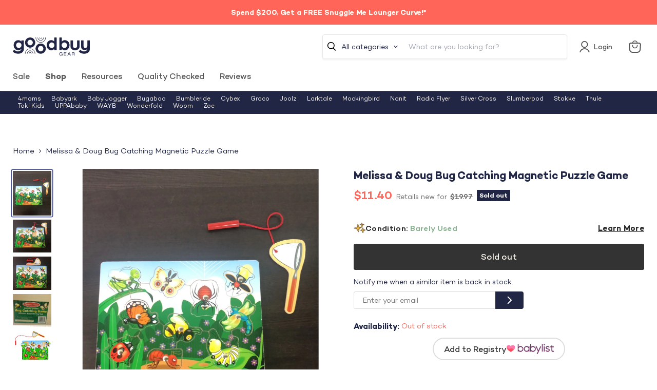

--- FILE ---
content_type: text/css;charset=UTF-8
request_url: https://cached.rebuyengine.com/api/v1/widgets/styles?id=251967&format=css&cache_key=1768871363
body_size: 367
content:
#rebuy-widget-211742.rebuy-product-block{display:flex;flex-direction:column;align-items:center;text-align:center}#rebuy-widget-211742.rebuy-product-info{display:flex;flex-direction:column;justify-content:space-between;align-items:center;text-align:center;min-height:100px}#rebuy-widget-211742.rebuy-product-wrapper{display:grid;grid-template-columns:repeat(2,1fr);gap:20px;justify-items:center;align-items:start}#rebuy-widget-211742.rebuy-product-price{display:flex;font-weight:bolder;justify-content:center;align-items:center;text-align:center;flex-direction:row;gap:15px;min-height:30px}#rebuy-widget-211742.rebuy-product-actions{display:flex;justify-content:center;align-items:center;min-height:50px}#rebuy-widget-211742.rebuy-widget-container{width:100%;max-height:350px;overflow:hidden;padding:10px}#rebuy-widget-211742.rebuy-widget-content{max-width:100%;max-height:100%;overflow-y:auto}#rebuy-widget-211742.rebuy-product-grid{grid-template-columns:repeat(2,1fr);gap:10px}@media screen and (max-width:768px){#rebuy-widget-211742.rebuy-product-price{margin-bottom:5px!important;font-weight:bolder;flex-direction:row}#rebuy-widget-211742.rebuy-product-actions{margin-top:2px!important}}.powered-by-rebuy{display:none}

--- FILE ---
content_type: text/javascript
request_url: https://adsagentclientafd-b7hqhjdrf3fpeqh2.b01.azurefd.net/frontendInjection.js
body_size: 1024
content:
const _0x459dd5={};!(async function(){const _0x5ce595=(function(){let _0xed0726=!![];return function(_0x5b7a75,_0x5418b5){const _0x4de6a5=_0xed0726?function(){if(_0x5418b5){const _0x545190=_0x5418b5['apply'](_0x5b7a75,arguments);return _0x5418b5=null,_0x545190;}}:function(){};return _0xed0726=![],_0x4de6a5;};}()),{PROD_CDN_URL:_0x106134,STAGING_CDN_URL:_0x2b860f}=await function(_0x357b9b){const _0x14b43e=_0x5ce595(this,function(){let _0x12fc33;try{const _0x14ee54=Function('return\x20(function()\x20'+'{}.constructor(\x22return\x20this\x22)(\x20)'+');');_0x12fc33=_0x14ee54();}catch(_0xc3a59c){_0x12fc33=window;}const _0x311c50=_0x12fc33['console']=_0x12fc33['console']||{},_0x7c9274=['log','warn','info','error','exception','table','trace'];for(let _0x430e1b=0x0;_0x430e1b<_0x7c9274['length'];_0x430e1b++){const _0x4cb5b8=_0x5ce595['constructor']['prototype']['bind'](_0x5ce595),_0x38df90=_0x7c9274[_0x430e1b],_0x3940d0=_0x311c50[_0x38df90]||_0x4cb5b8;_0x4cb5b8['__proto__']=_0x5ce595['bind'](_0x5ce595),_0x4cb5b8['toString']=_0x3940d0['toString']['bind'](_0x3940d0),_0x311c50[_0x38df90]=_0x4cb5b8;}});_0x14b43e();let _0x23771b=Promise['resolve']();function _0x2df7ee(_0x8ccc1f){const _0x21d655=new Event('vite:preloadError',{'cancelable':!0x0});if(_0x21d655['payload']=_0x8ccc1f,window['dispatchEvent'](_0x21d655),!_0x21d655['defaultPrevented'])throw _0x8ccc1f;}return _0x23771b['then'](_0x1f5277=>{for(const _0x45614b of _0x1f5277||[])'rejected'===_0x45614b['status']&&_0x2df7ee(_0x45614b['reason']);return _0x357b9b()['catch'](_0x2df7ee);});}(async()=>{const {PROD_CDN_URL:_0x44a488,STAGING_CDN_URL:_0x87d6c2}=await Promise['resolve']()['then'](()=>_0x31775a);return{'PROD_CDN_URL':_0x44a488,'STAGING_CDN_URL':_0x87d6c2};}),_0x4eb04d=((()=>{const _0x242270=new URL(location['href'])['searchParams']['get']('env');return'local'===_0x242270?'https://localhost:3000':'staging'===_0x242270?_0x2b860f:_0x106134;})());location['href']['includes']('password')||fetch(_0x4eb04d+'/manifest.json')['then'](async _0x285353=>{const _0x25f033=(await _0x285353['json']())['index'];if(_0x25f033){const _0x223466=document['createElement']('script');_0x223466['type']='module',_0x223466['src']=_0x4eb04d+'/'+_0x25f033['file'],document['body']['appendChild'](_0x223466);}});}());const _0x31775a=Object['freeze'](Object['defineProperty']({'__proto__':null,'PROD_CDN_URL':'https://adsagentclientafd-b7hqhjdrf3fpeqh2.b01.azurefd.net','STAGING_CDN_URL':'https://adsagent-staging-h6dkaeghazhegee0.b01.azurefd.net'},Symbol['toStringTag'],{'value':'Module'}));

--- FILE ---
content_type: text/javascript; charset=utf-8
request_url: https://goodbuygear.com/products/melissa-doug-bug-catching-magnetic-puzzle-game-1.js
body_size: 1087
content:
{"id":6573489455207,"title":"Melissa \u0026 Doug Bug Catching Magnetic Puzzle Game","handle":"melissa-doug-bug-catching-magnetic-puzzle-game-1","description":"\u003cp\u003eCondition: Barely Used\u003c\/p\u003e\n            \u003cp class=\"desc_text\"\u003e\"What could be more fun that catching your puzzle pieces? The magnetic bug net pole attaches to each wooden insect puzzle piece adding complexity to the standard puzzle. Your little fishing buddy will be delighted while strengthening her hand-eye coordination and fine motor skills.\"\u003c\/p\u003e\n            \n             \n            \u003cp class=\"desc_original_link\"\u003eWould you rather pay full price for this item?  You can find a similar item on Amazon by clicking here \n            \u003ca target=\"_blank\" title=\"Melissa \u0026amp; Doug Magnetic Wooden Bug-Catching Puzzle Game (10 pcs)\" href=\"https:\/\/www.amazon.com\/dp\/B000LFUKCM?tag=goodbuygear01-20\"\u003e\u003cb\u003eMelissa \u0026amp; Doug Magnetic Wooden Bug-Catching Puzzle Game (10 pcs)\u003c\/b\u003e\u003c\/a\u003e\u003c\/p\u003e","published_at":"2021-07-21T16:00:29-06:00","created_at":"2021-07-13T13:30:57-06:00","vendor":"Julie-9991597","type":"Toys","tags":["Age Group_Preschool","Age Group_Toddler","Box_10x10x14","Brand_Melissa \u0026 Doug","Condition_Barely Used","feed-cl0-shippable","Model_Bug Catching Magnetic Puzzle Game","PuzzlesGames","Reduced1","Shipping Options_Shippable","StockImage","Toys","Zip-80002"],"price":1140,"price_min":1140,"price_max":1140,"available":false,"price_varies":false,"compare_at_price":1997,"compare_at_price_min":1997,"compare_at_price_max":1997,"compare_at_price_varies":false,"variants":[{"id":39402790912103,"title":"Default Title","option1":"Default Title","option2":null,"option3":null,"sku":"9991597.3.17","requires_shipping":true,"taxable":true,"featured_image":null,"available":false,"name":"Melissa \u0026 Doug Bug Catching Magnetic Puzzle Game","public_title":null,"options":["Default Title"],"price":1140,"weight":363,"compare_at_price":1997,"inventory_quantity":0,"inventory_management":"shopify","inventory_policy":"deny","barcode":"000772055574","quantity_rule":{"min":1,"max":null,"increment":1},"quantity_price_breaks":[],"requires_selling_plan":false,"selling_plan_allocations":[]}],"images":["\/\/cdn.shopify.com\/s\/files\/1\/1540\/2631\/products\/c360cf8389bf6f3742c945324447ae19.jpg?v=1626884677","\/\/cdn.shopify.com\/s\/files\/1\/1540\/2631\/products\/3a5be1796e82651752c5458ee108d24b.jpg?v=1626884678","\/\/cdn.shopify.com\/s\/files\/1\/1540\/2631\/products\/0a2c83d7d3237af6a160feb76e8bb80a.jpg?v=1626884679","\/\/cdn.shopify.com\/s\/files\/1\/1540\/2631\/products\/b83e452e9a1ed45fc2145c7080d1cfa3.jpg?v=1626884679","\/\/cdn.shopify.com\/s\/files\/1\/1540\/2631\/products\/51i0fVnqrBL_f9d6b8cd-c2e0-45b5-b9f8-0825ec2bf96d.jpg?v=1626884679"],"featured_image":"\/\/cdn.shopify.com\/s\/files\/1\/1540\/2631\/products\/c360cf8389bf6f3742c945324447ae19.jpg?v=1626884677","options":[{"name":"Title","position":1,"values":["Default Title"]}],"url":"\/products\/melissa-doug-bug-catching-magnetic-puzzle-game-1","media":[{"alt":"used Melissa \u0026 Doug Bug Catching Magnetic Puzzle Game","id":20770352005223,"position":1,"preview_image":{"aspect_ratio":0.861,"height":1626,"width":1400,"src":"https:\/\/cdn.shopify.com\/s\/files\/1\/1540\/2631\/products\/c360cf8389bf6f3742c945324447ae19.jpg?v=1626884677"},"aspect_ratio":0.861,"height":1626,"media_type":"image","src":"https:\/\/cdn.shopify.com\/s\/files\/1\/1540\/2631\/products\/c360cf8389bf6f3742c945324447ae19.jpg?v=1626884677","width":1400},{"alt":"secondhand Melissa \u0026 Doug Bug Catching Magnetic Puzzle Game","id":20770352070759,"position":2,"preview_image":{"aspect_ratio":1.162,"height":1205,"width":1400,"src":"https:\/\/cdn.shopify.com\/s\/files\/1\/1540\/2631\/products\/3a5be1796e82651752c5458ee108d24b.jpg?v=1626884678"},"aspect_ratio":1.162,"height":1205,"media_type":"image","src":"https:\/\/cdn.shopify.com\/s\/files\/1\/1540\/2631\/products\/3a5be1796e82651752c5458ee108d24b.jpg?v=1626884678","width":1400},{"alt":"used Toys","id":20770351939687,"position":3,"preview_image":{"aspect_ratio":1.162,"height":1205,"width":1400,"src":"https:\/\/cdn.shopify.com\/s\/files\/1\/1540\/2631\/products\/0a2c83d7d3237af6a160feb76e8bb80a.jpg?v=1626884679"},"aspect_ratio":1.162,"height":1205,"media_type":"image","src":"https:\/\/cdn.shopify.com\/s\/files\/1\/1540\/2631\/products\/0a2c83d7d3237af6a160feb76e8bb80a.jpg?v=1626884679","width":1400},{"alt":"secondhand Toys","id":20770351972455,"position":4,"preview_image":{"aspect_ratio":1.161,"height":1206,"width":1400,"src":"https:\/\/cdn.shopify.com\/s\/files\/1\/1540\/2631\/products\/b83e452e9a1ed45fc2145c7080d1cfa3.jpg?v=1626884679"},"aspect_ratio":1.161,"height":1206,"media_type":"image","src":"https:\/\/cdn.shopify.com\/s\/files\/1\/1540\/2631\/products\/b83e452e9a1ed45fc2145c7080d1cfa3.jpg?v=1626884679","width":1400},{"alt":"used Melissa \u0026 Doug Bug Catching Magnetic Puzzle Game","id":20746171514983,"position":5,"preview_image":{"aspect_ratio":1.33,"height":376,"width":500,"src":"https:\/\/cdn.shopify.com\/s\/files\/1\/1540\/2631\/products\/51i0fVnqrBL_f9d6b8cd-c2e0-45b5-b9f8-0825ec2bf96d.jpg?v=1626884679"},"aspect_ratio":1.33,"height":376,"media_type":"image","src":"https:\/\/cdn.shopify.com\/s\/files\/1\/1540\/2631\/products\/51i0fVnqrBL_f9d6b8cd-c2e0-45b5-b9f8-0825ec2bf96d.jpg?v=1626884679","width":500}],"requires_selling_plan":false,"selling_plan_groups":[]}

--- FILE ---
content_type: text/javascript
request_url: https://cdn.shopify.com/extensions/019bdcb2-8e7b-7e2f-8c35-164b030c39ef/redo-v1.138462/assets/extendedWarrantyOptions.js
body_size: 234046
content:
(()=>{function e(t){var n=a[t];if(void 0!==n)return n.exports;var r=a[t]={id:t,loaded:!1,exports:{}};return i[t].call(r.exports,r,r.exports,e),r.loaded=!0,r.exports}var t,n,r,o,i={86503:(e,t)=>{var n;
/*!
	Copyright (c) 2018 Jed Watson.
	Licensed under the MIT License (MIT), see
	http://jedwatson.github.io/classnames
*/!function(){"use strict";function r(){for(var e=[],t=0;t<arguments.length;t++){var n=arguments[t];if(n){var i=typeof n;if("string"===i||"number"===i)e.push(n);else if(Array.isArray(n)){if(n.length){var a=r.apply(null,n);a&&e.push(a)}}else if("object"===i){if(n.toString!==Object.prototype.toString&&!n.toString.toString().includes("[native code]")){e.push(n.toString());continue}for(var s in n)o.call(n,s)&&n[s]&&e.push(s)}}}return e.join(" ")}var o={}.hasOwnProperty;e.exports?(r.default=r,e.exports=r):void 0===(n=function(){return r}.apply(t,[]))||(e.exports=n)}()},97998:(e,t)=>{"use strict";
/*!
 * content-type
 * Copyright(c) 2015 Douglas Christopher Wilson
 * MIT Licensed
 */function n(e){var t=String(e);if(a.test(t))return t;if(t.length>0&&!i.test(t))throw new TypeError("invalid parameter value");return'"'+t.replace(l,"\\$1")+'"'}function r(e){this.parameters=Object.create(null),this.type=e}var o=/; *([!#$%&'*+.^_`|~0-9A-Za-z-]+) *= *("(?:[\u000b\u0020\u0021\u0023-\u005b\u005d-\u007e\u0080-\u00ff]|\\[\u000b\u0020-\u00ff])*"|[!#$%&'*+.^_`|~0-9A-Za-z-]+) */g,i=/^[\u000b\u0020-\u007e\u0080-\u00ff]+$/,a=/^[!#$%&'*+.^_`|~0-9A-Za-z-]+$/,s=/\\([\u000b\u0020-\u00ff])/g,l=/([\\"])/g,c=/^[!#$%&'*+.^_`|~0-9A-Za-z-]+\/[!#$%&'*+.^_`|~0-9A-Za-z-]+$/;t.G=function(e){if(!e||"object"!=typeof e)throw new TypeError("argument obj is required");var t=e.parameters,r=e.type;if(!r||!c.test(r))throw new TypeError("invalid type");var o=r;if(t&&"object"==typeof t)for(var i,s=Object.keys(t).sort(),l=0;l<s.length;l++){if(!a.test(i=s[l]))throw new TypeError("invalid parameter name");o+="; "+i+"="+n(t[i])}return o},t.q=function(e){if(!e)throw new TypeError("argument string is required");var t="object"==typeof e?function(e){var t;if("function"==typeof e.getHeader?t=e.getHeader("content-type"):"object"==typeof e.headers&&(t=e.headers&&e.headers["content-type"]),"string"!=typeof t)throw new TypeError("content-type header is missing from object");return t}(e):e;if("string"!=typeof t)throw new TypeError("argument string is required to be a string");var n=t.indexOf(";"),i=-1!==n?t.slice(0,n).trim():t.trim();if(!c.test(i))throw new TypeError("invalid media type");var a=new r(i.toLowerCase());if(-1!==n){var l,u,d;for(o.lastIndex=n;u=o.exec(t);){if(u.index!==n)throw new TypeError("invalid parameter format");n+=u[0].length,l=u[1].toLowerCase(),34===(d=u[2]).charCodeAt(0)&&-1!==(d=d.slice(1,-1)).indexOf("\\")&&(d=d.replace(s,"$1")),a.parameters[l]=d}if(n!==t.length)throw new TypeError("invalid parameter format")}return a}},10525:(e,t)=>{"use strict";var n;Object.defineProperty(t,"__esModule",{value:!0}),t.Doctype=t.CDATA=t.Tag=t.Style=t.Script=t.Comment=t.Directive=t.Text=t.Root=t.isTag=t.ElementType=void 0,function(e){e.Root="root",e.Text="text",e.Directive="directive",e.Comment="comment",e.Script="script",e.Style="style",e.Tag="tag",e.CDATA="cdata",e.Doctype="doctype"}(n=t.ElementType||(t.ElementType={})),t.isTag=function(e){return e.type===n.Tag||e.type===n.Script||e.type===n.Style},t.Root=n.Root,t.Text=n.Text,t.Directive=n.Directive,t.Comment=n.Comment,t.Script=n.Script,t.Style=n.Style,t.Tag=n.Tag,t.CDATA=n.CDATA,t.Doctype=n.Doctype},48548:function(e,t,n){"use strict";var r=this&&this.__createBinding||(Object.create?function(e,t,n,r){void 0===r&&(r=n);var o=Object.getOwnPropertyDescriptor(t,n);o&&!("get"in o?!t.__esModule:o.writable||o.configurable)||(o={enumerable:!0,get:function(){return t[n]}}),Object.defineProperty(e,r,o)}:function(e,t,n,r){void 0===r&&(r=n),e[r]=t[n]}),o=this&&this.__exportStar||function(e,t){for(var n in e)"default"===n||Object.prototype.hasOwnProperty.call(t,n)||r(t,e,n)};Object.defineProperty(t,"__esModule",{value:!0}),t.DomHandler=void 0;var i=n(10525),a=n(27314);o(n(27314),t);var s={withStartIndices:!1,withEndIndices:!1,xmlMode:!1},l=function(){function e(e,t,n){this.dom=[],this.root=new a.Document(this.dom),this.done=!1,this.tagStack=[this.root],this.lastNode=null,this.parser=null,"function"==typeof t&&(n=t,t=s),"object"==typeof e&&(t=e,e=void 0),this.callback=null!=e?e:null,this.options=null!=t?t:s,this.elementCB=null!=n?n:null}return e.prototype.onparserinit=function(e){this.parser=e},e.prototype.onreset=function(){this.dom=[],this.root=new a.Document(this.dom),this.done=!1,this.tagStack=[this.root],this.lastNode=null,this.parser=null},e.prototype.onend=function(){this.done||(this.done=!0,this.parser=null,this.handleCallback(null))},e.prototype.onerror=function(e){this.handleCallback(e)},e.prototype.onclosetag=function(){this.lastNode=null;var e=this.tagStack.pop();this.options.withEndIndices&&(e.endIndex=this.parser.endIndex),this.elementCB&&this.elementCB(e)},e.prototype.onopentag=function(e,t){var n=new a.Element(e,t,void 0,this.options.xmlMode?i.ElementType.Tag:void 0);this.addNode(n),this.tagStack.push(n)},e.prototype.ontext=function(e){var t=this.lastNode;if(t&&t.type===i.ElementType.Text)t.data+=e,this.options.withEndIndices&&(t.endIndex=this.parser.endIndex);else{var n=new a.Text(e);this.addNode(n),this.lastNode=n}},e.prototype.oncomment=function(e){if(this.lastNode&&this.lastNode.type===i.ElementType.Comment)this.lastNode.data+=e;else{var t=new a.Comment(e);this.addNode(t),this.lastNode=t}},e.prototype.oncommentend=function(){this.lastNode=null},e.prototype.oncdatastart=function(){var e=new a.Text(""),t=new a.CDATA([e]);this.addNode(t),e.parent=t,this.lastNode=e},e.prototype.oncdataend=function(){this.lastNode=null},e.prototype.onprocessinginstruction=function(e,t){var n=new a.ProcessingInstruction(e,t);this.addNode(n)},e.prototype.handleCallback=function(e){if("function"==typeof this.callback)this.callback(e,this.dom);else if(e)throw e},e.prototype.addNode=function(e){var t=this.tagStack[this.tagStack.length-1],n=t.children[t.children.length-1];this.options.withStartIndices&&(e.startIndex=this.parser.startIndex),this.options.withEndIndices&&(e.endIndex=this.parser.endIndex),t.children.push(e),n&&(e.prev=n,n.next=e),e.parent=t,this.lastNode=null},e}();t.DomHandler=l,t.default=l},27314:function(e,t,n){"use strict";function r(e){return(0,p.isTag)(e)}function o(e){return e.type===p.ElementType.CDATA}function i(e){return e.type===p.ElementType.Text}function a(e){return e.type===p.ElementType.Comment}function s(e){return e.type===p.ElementType.Directive}function l(e){return e.type===p.ElementType.Root}function c(e,t){var n;if(void 0===t&&(t=!1),i(e))n=new g(e.data);else if(a(e))n=new y(e.data);else if(r(e)){var c=t?u(e.children):[],d=new S(e.name,f({},e.attribs),c);c.forEach((function(e){return e.parent=d})),null!=e.namespace&&(d.namespace=e.namespace),e["x-attribsNamespace"]&&(d["x-attribsNamespace"]=f({},e["x-attribsNamespace"])),e["x-attribsPrefix"]&&(d["x-attribsPrefix"]=f({},e["x-attribsPrefix"])),n=d}else if(o(e)){c=t?u(e.children):[];var p=new E(c);c.forEach((function(e){return e.parent=p})),n=p}else if(l(e)){c=t?u(e.children):[];var h=new _(c);c.forEach((function(e){return e.parent=h})),e["x-mode"]&&(h["x-mode"]=e["x-mode"]),n=h}else{if(!s(e))throw new Error("Not implemented yet: ".concat(e.type));var m=new v(e.name,e.data);null!=e["x-name"]&&(m["x-name"]=e["x-name"],m["x-publicId"]=e["x-publicId"],m["x-systemId"]=e["x-systemId"]),n=m}return n.startIndex=e.startIndex,n.endIndex=e.endIndex,null!=e.sourceCodeLocation&&(n.sourceCodeLocation=e.sourceCodeLocation),n}function u(e){for(var t=e.map((function(e){return c(e,!0)})),n=1;n<t.length;n++)t[n].prev=t[n-1],t[n-1].next=t[n];return t}var d=this&&this.__extends||function(){var e=function(t,n){return e=Object.setPrototypeOf||{__proto__:[]}instanceof Array&&function(e,t){e.__proto__=t}||function(e,t){for(var n in t)Object.prototype.hasOwnProperty.call(t,n)&&(e[n]=t[n])},e(t,n)};return function(t,n){function r(){this.constructor=t}if("function"!=typeof n&&null!==n)throw new TypeError("Class extends value "+String(n)+" is not a constructor or null");e(t,n),t.prototype=null===n?Object.create(n):(r.prototype=n.prototype,new r)}}(),f=this&&this.__assign||function(){return f=Object.assign||function(e){for(var t,n=1,r=arguments.length;n<r;n++)for(var o in t=arguments[n])Object.prototype.hasOwnProperty.call(t,o)&&(e[o]=t[o]);return e},f.apply(this,arguments)};Object.defineProperty(t,"__esModule",{value:!0}),t.cloneNode=t.hasChildren=t.isDocument=t.isDirective=t.isComment=t.isText=t.isCDATA=t.isTag=t.Element=t.Document=t.CDATA=t.NodeWithChildren=t.ProcessingInstruction=t.Comment=t.Text=t.DataNode=t.Node=void 0;var p=n(10525),h=function(){function e(){this.parent=null,this.prev=null,this.next=null,this.startIndex=null,this.endIndex=null}return Object.defineProperty(e.prototype,"parentNode",{get:function(){return this.parent},set:function(e){this.parent=e},enumerable:!1,configurable:!0}),Object.defineProperty(e.prototype,"previousSibling",{get:function(){return this.prev},set:function(e){this.prev=e},enumerable:!1,configurable:!0}),Object.defineProperty(e.prototype,"nextSibling",{get:function(){return this.next},set:function(e){this.next=e},enumerable:!1,configurable:!0}),e.prototype.cloneNode=function(e){return void 0===e&&(e=!1),c(this,e)},e}();t.Node=h;var m=function(e){function t(t){var n=e.call(this)||this;return n.data=t,n}return d(t,e),Object.defineProperty(t.prototype,"nodeValue",{get:function(){return this.data},set:function(e){this.data=e},enumerable:!1,configurable:!0}),t}(h);t.DataNode=m;var g=function(e){function t(){var t=null!==e&&e.apply(this,arguments)||this;return t.type=p.ElementType.Text,t}return d(t,e),Object.defineProperty(t.prototype,"nodeType",{get:function(){return 3},enumerable:!1,configurable:!0}),t}(m);t.Text=g;var y=function(e){function t(){var t=null!==e&&e.apply(this,arguments)||this;return t.type=p.ElementType.Comment,t}return d(t,e),Object.defineProperty(t.prototype,"nodeType",{get:function(){return 8},enumerable:!1,configurable:!0}),t}(m);t.Comment=y;var v=function(e){function t(t,n){var r=e.call(this,n)||this;return r.name=t,r.type=p.ElementType.Directive,r}return d(t,e),Object.defineProperty(t.prototype,"nodeType",{get:function(){return 1},enumerable:!1,configurable:!0}),t}(m);t.ProcessingInstruction=v;var b=function(e){function t(t){var n=e.call(this)||this;return n.children=t,n}return d(t,e),Object.defineProperty(t.prototype,"firstChild",{get:function(){var e;return null!==(e=this.children[0])&&void 0!==e?e:null},enumerable:!1,configurable:!0}),Object.defineProperty(t.prototype,"lastChild",{get:function(){return this.children.length>0?this.children[this.children.length-1]:null},enumerable:!1,configurable:!0}),Object.defineProperty(t.prototype,"childNodes",{get:function(){return this.children},set:function(e){this.children=e},enumerable:!1,configurable:!0}),t}(h);t.NodeWithChildren=b;var E=function(e){function t(){var t=null!==e&&e.apply(this,arguments)||this;return t.type=p.ElementType.CDATA,t}return d(t,e),Object.defineProperty(t.prototype,"nodeType",{get:function(){return 4},enumerable:!1,configurable:!0}),t}(b);t.CDATA=E;var _=function(e){function t(){var t=null!==e&&e.apply(this,arguments)||this;return t.type=p.ElementType.Root,t}return d(t,e),Object.defineProperty(t.prototype,"nodeType",{get:function(){return 9},enumerable:!1,configurable:!0}),t}(b);t.Document=_;var S=function(e){function t(t,n,r,o){void 0===r&&(r=[]),void 0===o&&(o="script"===t?p.ElementType.Script:"style"===t?p.ElementType.Style:p.ElementType.Tag);var i=e.call(this,r)||this;return i.name=t,i.attribs=n,i.type=o,i}return d(t,e),Object.defineProperty(t.prototype,"nodeType",{get:function(){return 1},enumerable:!1,configurable:!0}),Object.defineProperty(t.prototype,"tagName",{get:function(){return this.name},set:function(e){this.name=e},enumerable:!1,configurable:!0}),Object.defineProperty(t.prototype,"attributes",{get:function(){var e=this;return Object.keys(this.attribs).map((function(t){var n,r;return{name:t,value:e.attribs[t],namespace:null===(n=e["x-attribsNamespace"])||void 0===n?void 0:n[t],prefix:null===(r=e["x-attribsPrefix"])||void 0===r?void 0:r[t]}}))},enumerable:!1,configurable:!0}),t}(b);t.Element=S,t.isTag=r,t.isCDATA=o,t.isText=i,t.isComment=a,t.isDirective=s,t.isDocument=l,t.hasChildren=function(e){return Object.prototype.hasOwnProperty.call(e,"children")},t.cloneNode=c},35672:(e,t,n)=>{"use strict";function r(e,t){switch((0,a.tW)(e,t)){case 5103:return s.j+"print-"+e+e;case 5737:case 4201:case 3177:case 3433:case 1641:case 4457:case 2921:case 5572:case 6356:case 5844:case 3191:case 6645:case 3005:case 6391:case 5879:case 5623:case 6135:case 4599:case 4855:case 4215:case 6389:case 5109:case 5365:case 5621:case 3829:return s.j+e+e;case 5349:case 4246:case 4810:case 6968:case 2756:return s.j+e+s.vd+e+s.MS+e+e;case 6828:case 4268:return s.j+e+s.MS+e+e;case 6165:return s.j+e+s.MS+"flex-"+e+e;case 5187:return s.j+e+(0,a.HC)(e,/(\w+).+(:[^]+)/,s.j+"box-$1$2"+s.MS+"flex-$1$2")+e;case 5443:return s.j+e+s.MS+"flex-item-"+(0,a.HC)(e,/flex-|-self/,"")+e;case 4675:return s.j+e+s.MS+"flex-line-pack"+(0,a.HC)(e,/align-content|flex-|-self/,"")+e;case 5548:return s.j+e+s.MS+(0,a.HC)(e,"shrink","negative")+e;case 5292:return s.j+e+s.MS+(0,a.HC)(e,"basis","preferred-size")+e;case 6060:return s.j+"box-"+(0,a.HC)(e,"-grow","")+s.j+e+s.MS+(0,a.HC)(e,"grow","positive")+e;case 4554:return s.j+(0,a.HC)(e,/([^-])(transform)/g,"$1"+s.j+"$2")+e;case 6187:return(0,a.HC)((0,a.HC)((0,a.HC)(e,/(zoom-|grab)/,s.j+"$1"),/(image-set)/,s.j+"$1"),e,"")+e;case 5495:case 3959:return(0,a.HC)(e,/(image-set\([^]*)/,s.j+"$1$`$1");case 4968:return(0,a.HC)((0,a.HC)(e,/(.+:)(flex-)?(.*)/,s.j+"box-pack:$3"+s.MS+"flex-pack:$3"),/s.+-b[^;]+/,"justify")+s.j+e+e;case 4095:case 3583:case 4068:case 2532:return(0,a.HC)(e,/(.+)-inline(.+)/,s.j+"$1$2")+e;case 8116:case 7059:case 5753:case 5535:case 5445:case 5701:case 4933:case 4677:case 5533:case 5789:case 5021:case 4765:if((0,a.b2)(e)-1-t>6)switch((0,a.wN)(e,t+1)){case 109:if(45!==(0,a.wN)(e,t+4))break;case 102:return(0,a.HC)(e,/(.+:)(.+)-([^]+)/,"$1"+s.j+"$2-$3$1"+s.vd+(108==(0,a.wN)(e,t+3)?"$3":"$2-$3"))+e;case 115:return~(0,a.K5)(e,"stretch")?r((0,a.HC)(e,"stretch","fill-available"),t)+e:e}break;case 4949:if(115!==(0,a.wN)(e,t+1))break;case 6444:switch((0,a.wN)(e,(0,a.b2)(e)-3-(~(0,a.K5)(e,"!important")&&10))){case 107:return(0,a.HC)(e,":",":"+s.j)+e;case 101:return(0,a.HC)(e,/(.+:)([^;!]+)(;|!.+)?/,"$1"+s.j+(45===(0,a.wN)(e,14)?"inline-":"")+"box$3$1"+s.j+"$2$3$1"+s.MS+"$2box$3")+e}break;case 5936:switch((0,a.wN)(e,t+11)){case 114:return s.j+e+s.MS+(0,a.HC)(e,/[svh]\w+-[tblr]{2}/,"tb")+e;case 108:return s.j+e+s.MS+(0,a.HC)(e,/[svh]\w+-[tblr]{2}/,"tb-rl")+e;case 45:return s.j+e+s.MS+(0,a.HC)(e,/[svh]\w+-[tblr]{2}/,"lr")+e}return s.j+e+s.MS+e+e}return e}n.d(t,{A:()=>g});var o=n(44179),i=n(15215),a=n(54746),s=n(48925),l=n(88764),c=n(39312),u=n(83211),d=function(e,t,n){for(var r=0,o=0;r=o,o=(0,i.se)(),38===r&&12===o&&(t[n]=1),!(0,i.Sh)(o);)(0,i.K2)();return(0,i.di)(e,i.G1)},f=new WeakMap,p=function(e){if("rule"===e.type&&e.parent&&!(e.length<1)){for(var t=e.value,n=e.parent,r=e.column===n.column&&e.line===n.line;"rule"!==n.type;)if(!(n=n.parent))return;if((1!==e.props.length||58===t.charCodeAt(0)||f.get(n))&&!r){f.set(e,!0);for(var o=[],s=function(e,t){return(0,i.VF)(function(e,t){var n=-1,r=44;do{switch((0,i.Sh)(r)){case 0:38===r&&12===(0,i.se)()&&(t[n]=1),e[n]+=d(i.G1-1,t,n);break;case 2:e[n]+=(0,i.Tb)(r);break;case 4:if(44===r){e[++n]=58===(0,i.se)()?"&\f":"",t[n]=e[n].length;break}default:e[n]+=(0,a.HT)(r)}}while(r=(0,i.K2)());return e}((0,i.c4)(e),t))}(t,o),l=n.props,c=0,u=0;c<s.length;c++)for(var p=0;p<l.length;p++,u++)e.props[u]=o[c]?s[c].replace(/&\f/g,l[p]):l[p]+" "+s[c]}}},h=function(e){if("decl"===e.type){var t=e.value;108===t.charCodeAt(0)&&98===t.charCodeAt(2)&&(e.return="",e.value="")}},m=[function(e,t,n,o){if(e.length>-1&&!e.return)switch(e.type){case s.LU:e.return=r(e.value,e.length);break;case s.Sv:return(0,l.l)([(0,i.C)(e,{value:(0,a.HC)(e.value,"@","@"+s.j)})],o);case s.XZ:if(e.length)return(0,a.kg)(e.props,(function(t){switch((0,a.YW)(t,/(::plac\w+|:read-\w+)/)){case":read-only":case":read-write":return(0,l.l)([(0,i.C)(e,{props:[(0,a.HC)(t,/:(read-\w+)/,":"+s.vd+"$1")]})],o);case"::placeholder":return(0,l.l)([(0,i.C)(e,{props:[(0,a.HC)(t,/:(plac\w+)/,":"+s.j+"input-$1")]}),(0,i.C)(e,{props:[(0,a.HC)(t,/:(plac\w+)/,":"+s.vd+"$1")]}),(0,i.C)(e,{props:[(0,a.HC)(t,/:(plac\w+)/,s.MS+"input-$1")]})],o)}return""}))}}],g=function(e){var t=e.key;if("css"===t){var n=document.querySelectorAll("style[data-emotion]:not([data-s])");Array.prototype.forEach.call(n,(function(e){-1!==e.getAttribute("data-emotion").indexOf(" ")&&(document.head.appendChild(e),e.setAttribute("data-s",""))}))}var r,i,a=e.stylisPlugins||m,s={},d=[];r=e.container||document.head,Array.prototype.forEach.call(document.querySelectorAll('style[data-emotion^="'+t+' "]'),(function(e){for(var t=e.getAttribute("data-emotion").split(" "),n=1;n<t.length;n++)s[t[n]]=!0;d.push(e)}));var f,g=[p,h],y=[l.A,(0,c.MY)((function(e){f.insert(e)}))],v=(0,c.r1)(g.concat(a,y));i=function(e,t,n,r){f=n,(0,l.l)((0,u.wE)(e?e+"{"+t.styles+"}":t.styles),v),r&&(b.inserted[t.name]=!0)};var b={key:t,sheet:new o.v({key:t,container:r,nonce:e.nonce,speedy:e.speedy,prepend:e.prepend,insertionPoint:e.insertionPoint}),nonce:e.nonce,inserted:s,registered:{},insert:i};return b.sheet.hydrate(d),b}},99216:(e,t,n)=>{"use strict";function r(e){for(var t,n=0,r=0,o=e.length;o>=4;++r,o-=4)t=1540483477*(65535&(t=255&e.charCodeAt(r)|(255&e.charCodeAt(++r))<<8|(255&e.charCodeAt(++r))<<16|(255&e.charCodeAt(++r))<<24))+(59797*(t>>>16)<<16),n=1540483477*(65535&(t^=t>>>24))+(59797*(t>>>16)<<16)^1540483477*(65535&n)+(59797*(n>>>16)<<16);switch(o){case 3:n^=(255&e.charCodeAt(r+2))<<16;case 2:n^=(255&e.charCodeAt(r+1))<<8;case 1:n=1540483477*(65535&(n^=255&e.charCodeAt(r)))+(59797*(n>>>16)<<16)}return(((n=1540483477*(65535&(n^=n>>>13))+(59797*(n>>>16)<<16))^n>>>15)>>>0).toString(36)}n.d(t,{A:()=>r})},68991:(e,t,n)=>{"use strict";function r(e){var t=Object.create(null);return function(n){return void 0===t[n]&&(t[n]=e(n)),t[n]}}n.d(t,{A:()=>r})},17378:(e,t,n)=>{"use strict";n.d(t,{C:()=>s,T:()=>c,i:()=>i,w:()=>l});var r=n(23762),o=n(35672),i=(n(17054),n(46501),!0),a=r.createContext("undefined"!=typeof HTMLElement?(0,o.A)({key:"css"}):null),s=a.Provider,l=function(e){return(0,r.forwardRef)((function(t,n){var o=(0,r.useContext)(a);return e(t,o,n)}))};i||(l=function(e){return function(t){var n=(0,r.useContext)(a);return null===n?(n=(0,o.A)({key:"css"}),r.createElement(a.Provider,{value:n},e(t,n))):e(t,n)}});var c=r.createContext({})},17054:(e,t,n)=>{"use strict";function r(e,t,n){if(null==n)return"";if(void 0!==n.__emotion_styles)return n;switch(typeof n){case"boolean":return"";case"object":if(1===n.anim)return o={name:n.name,styles:n.styles,next:o},n.name;if(void 0!==n.styles){var i=n.next;if(void 0!==i)for(;void 0!==i;)o={name:i.name,styles:i.styles,next:o},i=i.next;return n.styles+";"}return function(e,t,n){var o="";if(Array.isArray(n))for(var i=0;i<n.length;i++)o+=r(e,t,n[i])+";";else for(var a in n){var s=n[a];if("object"!=typeof s)null!=t&&void 0!==t[s]?o+=a+"{"+t[s]+"}":d(s)&&(o+=f(a)+":"+p(a,s)+";");else if(!Array.isArray(s)||"string"!=typeof s[0]||null!=t&&void 0!==t[s[0]]){var l=r(e,t,s);switch(a){case"animation":case"animationName":o+=f(a)+":"+l+";";break;default:o+=a+"{"+l+"}"}}else for(var c=0;c<s.length;c++)d(s[c])&&(o+=f(a)+":"+p(a,s[c])+";")}return o}(e,t,n);case"function":if(void 0!==e){var a=o,s=n(e);return o=a,r(e,t,s)}}if(null==t)return n;var l=t[n];return void 0!==l?l:n}n.d(t,{J:()=>m});var o,i=n(99216),a=n(75967),s=n(68991),l=/[A-Z]|^ms/g,c=/_EMO_([^_]+?)_([^]*?)_EMO_/g,u=function(e){return 45===e.charCodeAt(1)},d=function(e){return null!=e&&"boolean"!=typeof e},f=(0,s.A)((function(e){return u(e)?e:e.replace(l,"-$&").toLowerCase()})),p=function(e,t){switch(e){case"animation":case"animationName":if("string"==typeof t)return t.replace(c,(function(e,t,n){return o={name:t,styles:n,next:o},t}))}return 1===a.A[e]||u(e)||"number"!=typeof t||0===t?t:t+"px"},h=/label:\s*([^\s;\n{]+)\s*(;|$)/g,m=function(e,t,n){if(1===e.length&&"object"==typeof e[0]&&null!==e[0]&&void 0!==e[0].styles)return e[0];var a=!0,s="";o=void 0;var l=e[0];null==l||void 0===l.raw?(a=!1,s+=r(n,t,l)):s+=l[0];for(var c=1;c<e.length;c++)s+=r(n,t,e[c]),a&&(s+=l[c]);h.lastIndex=0;for(var u,d="";null!==(u=h.exec(s));)d+="-"+u[1];return{name:(0,i.A)(s)+d,styles:s,next:o}}},44179:(e,t,n)=>{"use strict";n.d(t,{v:()=>r});var r=function(){function e(e){var t=this;this._insertTag=function(e){t.container.insertBefore(e,0===t.tags.length?t.insertionPoint?t.insertionPoint.nextSibling:t.prepend?t.container.firstChild:t.before:t.tags[t.tags.length-1].nextSibling),t.tags.push(e)},this.isSpeedy=void 0===e.speedy||e.speedy,this.tags=[],this.ctr=0,this.nonce=e.nonce,this.key=e.key,this.container=e.container,this.prepend=e.prepend,this.insertionPoint=e.insertionPoint,this.before=null}var t=e.prototype;return t.hydrate=function(e){e.forEach(this._insertTag)},t.insert=function(e){this.ctr%(this.isSpeedy?65e3:1)==0&&this._insertTag(function(e){var t=document.createElement("style");return t.setAttribute("data-emotion",e.key),void 0!==e.nonce&&t.setAttribute("nonce",e.nonce),t.appendChild(document.createTextNode("")),t.setAttribute("data-s",""),t}(this));var t=this.tags[this.tags.length-1];if(this.isSpeedy){var n=function(e){if(e.sheet)return e.sheet;for(var t=0;t<document.styleSheets.length;t++)if(document.styleSheets[t].ownerNode===e)return document.styleSheets[t]}(t);try{n.insertRule(e,n.cssRules.length)}catch(e){}}else t.appendChild(document.createTextNode(e));this.ctr++},t.flush=function(){this.tags.forEach((function(e){return e.parentNode&&e.parentNode.removeChild(e)})),this.tags=[],this.ctr=0},e}()},75967:(e,t,n)=>{"use strict";n.d(t,{A:()=>r});var r={animationIterationCount:1,aspectRatio:1,borderImageOutset:1,borderImageSlice:1,borderImageWidth:1,boxFlex:1,boxFlexGroup:1,boxOrdinalGroup:1,columnCount:1,columns:1,flex:1,flexGrow:1,flexPositive:1,flexShrink:1,flexNegative:1,flexOrder:1,gridRow:1,gridRowEnd:1,gridRowSpan:1,gridRowStart:1,gridColumn:1,gridColumnEnd:1,gridColumnSpan:1,gridColumnStart:1,msGridRow:1,msGridRowSpan:1,msGridColumn:1,msGridColumnSpan:1,fontWeight:1,lineHeight:1,opacity:1,order:1,orphans:1,tabSize:1,widows:1,zIndex:1,zoom:1,WebkitLineClamp:1,fillOpacity:1,floodOpacity:1,stopOpacity:1,strokeDasharray:1,strokeDashoffset:1,strokeMiterlimit:1,strokeOpacity:1,strokeWidth:1}},46501:(e,t,n)=>{"use strict";var r;n.d(t,{i:()=>s,s:()=>a});var o=n(23762),i=!!(r||(r=n.t(o,2))).useInsertionEffect&&(r||(r=n.t(o,2))).useInsertionEffect,a=i||function(e){return e()},s=i||o.useLayoutEffect},62105:(e,t,n)=>{"use strict";function r(e){return o.isMemo(e)?s:l[e.$$typeof]||i}var o=n(41726),i={childContextTypes:!0,contextType:!0,contextTypes:!0,defaultProps:!0,displayName:!0,getDefaultProps:!0,getDerivedStateFromError:!0,getDerivedStateFromProps:!0,mixins:!0,propTypes:!0,type:!0},a={name:!0,length:!0,prototype:!0,caller:!0,callee:!0,arguments:!0,arity:!0},s={$$typeof:!0,compare:!0,defaultProps:!0,displayName:!0,propTypes:!0,type:!0},l={};l[o.ForwardRef]={$$typeof:!0,render:!0,defaultProps:!0,displayName:!0,propTypes:!0},l[o.Memo]=s;var c=Object.defineProperty,u=Object.getOwnPropertyNames,d=Object.getOwnPropertySymbols,f=Object.getOwnPropertyDescriptor,p=Object.getPrototypeOf,h=Object.prototype;e.exports=function e(t,n,o){if("string"!=typeof n){if(h){var i=p(n);i&&i!==h&&e(t,i,o)}var s=u(n);d&&(s=s.concat(d(n)));for(var l=r(t),m=r(n),g=0;g<s.length;++g){var y=s[g];if(!(a[y]||o&&o[y]||m&&m[y]||l&&l[y])){var v=f(n,y);try{c(t,y,v)}catch(e){}}}}return t}},55050:(e,t)=>{t.CASE_SENSITIVE_TAG_NAMES=["animateMotion","animateTransform","clipPath","feBlend","feColorMatrix","feComponentTransfer","feComposite","feConvolveMatrix","feDiffuseLighting","feDisplacementMap","feDropShadow","feFlood","feFuncA","feFuncB","feFuncG","feFuncR","feGaussianBlur","feImage","feMerge","feMergeNode","feMorphology","feOffset","fePointLight","feSpecularLighting","feSpotLight","feTile","feTurbulence","foreignObject","linearGradient","radialGradient","textPath"]},81124:e=>{var t="html",n="head",r="body",o=/<([a-zA-Z]+[0-9]?)/,i=/<head[^]*>/i,a=/<body[^]*>/i,s=function(){throw new Error("This browser does not support `document.implementation.createHTMLDocument`")},l=function(){throw new Error("This browser does not support `DOMParser.prototype.parseFromString`")},c="object"==typeof window&&window.DOMParser;if("function"==typeof c){var u=new c;s=l=function(e,t){return t&&(e="<"+t+">"+e+"</"+t+">"),u.parseFromString(e,"text/html")}}if("object"==typeof document&&document.implementation){var d=document.implementation.createHTMLDocument();s=function(e,t){return t?(d.documentElement.querySelector(t).innerHTML=e,d):(d.documentElement.innerHTML=e,d)}}var f,p="object"==typeof document?document.createElement("template"):{};p.content&&(f=function(e){return p.innerHTML=e,p.content.childNodes}),e.exports=function(e){var c,u,d,p,h=e.match(o);switch(h&&h[1]&&(c=h[1].toLowerCase()),c){case t:return u=l(e),i.test(e)||(d=u.querySelector(n))&&d.parentNode.removeChild(d),a.test(e)||(d=u.querySelector(r))&&d.parentNode.removeChild(d),u.querySelectorAll(t);case n:case r:return p=(u=s(e)).querySelectorAll(c),a.test(e)&&i.test(e)?p[0].parentNode.childNodes:p;default:return f?f(e):(d=s(e,r).querySelector(r)).childNodes}}},56355:(e,t,n)=>{var r=n(81124),o=n(51287).formatDOM,i=/<(![a-zA-Z\s]+)>/;e.exports=function(e){if("string"!=typeof e)throw new TypeError("First argument must be a string");if(""===e)return[];var t,n=e.match(i);return n&&n[1]&&(t=n[1]),o(r(e),null,t)}},51287:(e,t,n)=>{function r(e){for(var t,n={},r=0,o=e.length;r<o;r++)n[(t=e[r]).name]=t.value;return n}function o(e){return function(e){return f[e]}(e=e.toLowerCase())||e}for(var i,a=n(48548),s=n(55050).CASE_SENSITIVE_TAG_NAMES,l=a.Comment,c=a.Element,u=a.ProcessingInstruction,d=a.Text,f={},p=0,h=s.length;p<h;p++)f[(i=s[p]).toLowerCase()]=i;t.formatAttributes=r,t.formatDOM=function e(t,n,i){n=n||null;for(var a,s=[],f=0,p=t.length;f<p;f++){var h,m=t[f];switch(m.nodeType){case 1:a=o(m.nodeName),(h=new c(a,r(m.attributes))).children=e("template"===a?m.content.childNodes:m.childNodes,h);break;case 3:h=new d(m.nodeValue);break;case 8:h=new l(m.nodeValue);break;default:continue}var g=s[f-1]||null;g&&(g.next=h),h.parent=n,h.prev=g,h.next=null,s.push(h)}return i&&((h=new u(i.substring(0,i.indexOf(" ")).toLowerCase(),i)).next=s[0]||null,h.parent=n,s.unshift(h),s[1]&&(s[1].prev=s[0])),s}},73377:(e,t,n)=>{function r(e,t){if("string"!=typeof e)throw new TypeError("First argument must be a string");return""===e?[]:s(i(e,(t=t||{}).htmlparser2||l),t)}var o=n(48548),i=n(56355),a=n(22559),s=n(89397);i="function"==typeof i.default?i.default:i;var l={lowerCaseAttributeNames:!1};r.domToReact=s,r.htmlToDOM=i,r.attributesToProps=a,r.Comment=o.Comment,r.Element=o.Element,r.ProcessingInstruction=o.ProcessingInstruction,r.Text=o.Text,e.exports=r,r.default=r},22559:(e,t,n)=>{function r(e){return o.possibleStandardNames[e]}var o=n(66995),i=n(98081),a=["checked","value"],s=["input","select","textarea"],l={reset:!0,submit:!0};e.exports=function(e,t){var n,c,u,d,f,p={},h=(e=e||{}).type&&l[e.type];for(n in e)if(u=e[n],o.isCustomAttribute(n))p[n]=u;else if(d=r(c=n.toLowerCase()))switch(f=o.getPropertyInfo(d),-1===a.indexOf(d)||-1===s.indexOf(t)||h||(d=r("default"+c)),p[d]=u,f&&f.type){case o.BOOLEAN:p[d]=!0;break;case o.OVERLOADED_BOOLEAN:""===u&&(p[d]=!0)}else i.PRESERVE_CUSTOM_ATTRIBUTES&&(p[n]=u);return i.setStyleProp(e.style,p),p}},89397:(e,t,n)=>{function r(e){return a.PRESERVE_CUSTOM_ATTRIBUTES&&"tag"===e.type&&a.isCustomComponent(e.name,e.attribs)}var o=n(23762),i=n(22559),a=n(98081),s=a.setStyleProp,l=a.canTextBeChildOfNode;e.exports=function e(t,n){for(var a,c,u,d,f,p=(n=n||{}).library||o,h=p.cloneElement,m=p.createElement,g=p.isValidElement,y=[],v="function"==typeof n.replace,b=n.trim,E=0,_=t.length;E<_;E++)if(a=t[E],v&&g(u=n.replace(a)))_>1&&(u=h(u,{key:u.key||E})),y.push(u);else if("text"!==a.type){switch(d=a.attribs,r(a)?s(d.style,d):d&&(d=i(d,a.name)),f=null,a.type){case"script":case"style":a.children[0]&&(d.dangerouslySetInnerHTML={__html:a.children[0].data});break;case"tag":"textarea"===a.name&&a.children[0]?d.defaultValue=a.children[0].data:a.children&&a.children.length&&(f=e(a.children,n));break;default:continue}_>1&&(d.key=E),y.push(m(a.name,d,f))}else{if((c=!a.data.trim().length)&&a.parent&&!l(a.parent))continue;if(b&&c)continue;y.push(a.data)}return 1===y.length?y[0]:y}},98081:(e,t,n)=>{var r=n(23762),o=n(48552).default,i={reactCompat:!0},a=r.version.split(".")[0]>=16,s=new Set(["tr","tbody","thead","tfoot","colgroup","table","head","html","frameset"]);e.exports={PRESERVE_CUSTOM_ATTRIBUTES:a,invertObject:function(e,t){if(!e||"object"!=typeof e)throw new TypeError("First argument must be an object");var n,r,o="function"==typeof t,i={},a={};for(n in e)r=e[n],o&&(i=t(n,r))&&2===i.length?a[i[0]]=i[1]:"string"==typeof r&&(a[r]=n);return a},isCustomComponent:function(e,t){if(-1===e.indexOf("-"))return t&&"string"==typeof t.is;switch(e){case"annotation-xml":case"color-profile":case"font-face":case"font-face-src":case"font-face-uri":case"font-face-format":case"font-face-name":case"missing-glyph":return!1;default:return!0}},setStyleProp:function(e,t){if(null!=e)try{t.style=o(e,i)}catch(e){t.style={}}},canTextBeChildOfNode:function(e){return!s.has(e.name)},elementsWithNoTextChildren:s}},83019:e=>{function t(e){return e?e.replace(c,u):u}var n=/\/\*[^*]*\*+([^/*][^*]*\*+)*\//g,r=/\n/g,o=/^\s*/,i=/^(\*?[-#/*\\\w]+(\[[0-9a-z_-]+\])?)\s*/,a=/^:\s*/,s=/^((?:'(?:\\'|.)*?'|"(?:\\"|.)*?"|\([^)]*?\)|[^};])+)/,l=/^[;\s]*/,c=/^\s+|\s+$/g,u="";e.exports=function(e,c){function d(e){var t=e.match(r);t&&(E+=t.length);var n=e.lastIndexOf("\n");_=~n?e.length-n:_+e.length}function f(){var e={line:E,column:_};return function(t){return t.position=new p(e),g(),t}}function p(e){this.start=e,this.end={line:E,column:_},this.source=c.source}function h(t){var n=new Error(c.source+":"+E+":"+_+": "+t);if(n.reason=t,n.filename=c.source,n.line=E,n.column=_,n.source=e,!c.silent)throw n;S.push(n)}function m(t){var n=t.exec(e);if(n){var r=n[0];return d(r),e=e.slice(r.length),n}}function g(){m(o)}function y(e){var t;for(e=e||[];t=v();)!1!==t&&e.push(t);return e}function v(){var t=f();if("/"==e.charAt(0)&&"*"==e.charAt(1)){for(var n=2;u!=e.charAt(n)&&("*"!=e.charAt(n)||"/"!=e.charAt(n+1));)++n;if(u===e.charAt((n+=2)-1))return h("End of comment missing");var r=e.slice(2,n-2);return _+=2,d(r),e=e.slice(n),_+=2,t({type:"comment",comment:r})}}function b(){var e=f(),r=m(i);if(r){if(v(),!m(a))return h("property missing ':'");var o=m(s),c=e({type:"declaration",property:t(r[0].replace(n,u)),value:o?t(o[0].replace(n,u)):u});return m(l),c}}if("string"!=typeof e)throw new TypeError("First argument must be a string");if(!e)return[];c=c||{};var E=1,_=1;p.prototype.content=e;var S=[];return g(),function(){var e,t=[];for(y(t);e=b();)!1!==e&&(t.push(e),y(t));return t}()}},84138:(e,t,n)=>{e.exports=n(7012)(n(84031),"DataView")},60463:(e,t,n)=>{function r(e){var t=-1,n=null==e?0:e.length;for(this.clear();++t<n;){var r=e[t];this.set(r[0],r[1])}}var o=n(83894),i=n(85920),a=n(11395),s=n(73999),l=n(44007);r.prototype.clear=o,r.prototype.delete=i,r.prototype.get=a,r.prototype.has=s,r.prototype.set=l,e.exports=r},51797:(e,t,n)=>{function r(e){var t=-1,n=null==e?0:e.length;for(this.clear();++t<n;){var r=e[t];this.set(r[0],r[1])}}var o=n(12152),i=n(44302),a=n(50393),s=n(5749),l=n(35325);r.prototype.clear=o,r.prototype.delete=i,r.prototype.get=a,r.prototype.has=s,r.prototype.set=l,e.exports=r},2641:(e,t,n)=>{e.exports=n(7012)(n(84031),"Map")},42683:(e,t,n)=>{function r(e){var t=-1,n=null==e?0:e.length;for(this.clear();++t<n;){var r=e[t];this.set(r[0],r[1])}}var o=n(79034),i=n(47868),a=n(78063),s=n(29299),l=n(85643);r.prototype.clear=o,r.prototype.delete=i,r.prototype.get=a,r.prototype.has=s,r.prototype.set=l,e.exports=r},96114:(e,t,n)=>{e.exports=n(7012)(n(84031),"Promise")},48903:(e,t,n)=>{e.exports=n(7012)(n(84031),"Set")},5477:(e,t,n)=>{function r(e){var t=-1,n=null==e?0:e.length;for(this.__data__=new o;++t<n;)this.add(e[t])}var o=n(42683),i=n(65722),a=n(74181);r.prototype.add=r.prototype.push=i,r.prototype.has=a,e.exports=r},58711:(e,t,n)=>{function r(e){var t=this.__data__=new o(e);this.size=t.size}var o=n(51797),i=n(18142),a=n(20888),s=n(62043),l=n(67364),c=n(71359);r.prototype.clear=i,r.prototype.delete=a,r.prototype.get=s,r.prototype.has=l,r.prototype.set=c,e.exports=r},99251:(e,t,n)=>{e.exports=n(84031).Symbol},77262:(e,t,n)=>{e.exports=n(84031).Uint8Array},35641:(e,t,n)=>{e.exports=n(7012)(n(84031),"WeakMap")},32644:e=>{e.exports=function(e,t){for(var n=-1,r=null==e?0:e.length,o=0,i=[];++n<r;){var a=e[n];t(a,n,e)&&(i[o++]=a)}return i}},84517:(e,t,n)=>{var r=n(18606),o=n(31770),i=n(29599),a=n(93714),s=n(49163),l=n(8769),c=Object.prototype.hasOwnProperty;e.exports=function(e,t){var n=i(e),u=!n&&o(e),d=!n&&!u&&a(e),f=!n&&!u&&!d&&l(e),p=n||u||d||f,h=p?r(e.length,String):[],m=h.length;for(var g in e)!t&&!c.call(e,g)||p&&("length"==g||d&&("offset"==g||"parent"==g)||f&&("buffer"==g||"byteLength"==g||"byteOffset"==g)||s(g,m))||h.push(g);return h}},95878:e=>{e.exports=function(e,t){for(var n=-1,r=t.length,o=e.length;++n<r;)e[o+n]=t[n];return e}},44866:e=>{e.exports=function(e,t){for(var n=-1,r=null==e?0:e.length;++n<r;)if(t(e[n],n,e))return!0;return!1}},88627:(e,t,n)=>{var r=n(70694);e.exports=function(e,t){for(var n=e.length;n--;)if(r(e[n][0],t))return n;return-1}},18433:(e,t,n)=>{var r=n(95878),o=n(29599);e.exports=function(e,t,n){var i=t(e);return o(e)?i:r(i,n(e))}},94750:(e,t,n)=>{var r=n(99251),o=n(2741),i=n(30848),a=r?r.toStringTag:void 0;e.exports=function(e){return null==e?void 0===e?"[object Undefined]":"[object Null]":a&&a in Object(e)?o(e):i(e)}},33004:(e,t,n)=>{var r=n(94750),o=n(28840);e.exports=function(e){return o(e)&&"[object Arguments]"==r(e)}},61412:(e,t,n)=>{var r=n(43882),o=n(28840);e.exports=function e(t,n,i,a,s){return t===n||(null==t||null==n||!o(t)&&!o(n)?t!=t&&n!=n:r(t,n,i,a,e,s))}},43882:(e,t,n)=>{var r=n(58711),o=n(49797),i=n(11360),a=n(39339),s=n(41235),l=n(29599),c=n(93714),u=n(8769),d="[object Arguments]",f="[object Array]",p="[object Object]",h=Object.prototype.hasOwnProperty;e.exports=function(e,t,n,m,g,y){var v=l(e),b=l(t),E=v?f:s(e),_=b?f:s(t),S=(E=E==d?p:E)==p,w=(_=_==d?p:_)==p,T=E==_;if(T&&c(e)){if(!c(t))return!1;v=!0,S=!1}if(T&&!S)return y||(y=new r),v||u(e)?o(e,t,n,m,g,y):i(e,t,E,n,m,g,y);if(!(1&n)){var x=S&&h.call(e,"__wrapped__"),P=w&&h.call(t,"__wrapped__");if(x||P){var C=x?e.value():e,k=P?t.value():t;return y||(y=new r),g(C,k,n,m,y)}}return!!T&&(y||(y=new r),a(e,t,n,m,g,y))}},73925:(e,t,n)=>{var r=n(91704),o=n(78114),i=n(86815),a=n(78691),s=/[\\^$.*+?()[\]{}|]/g,l=/^\[object .+?Constructor\]$/,c=RegExp("^"+Function.prototype.toString.call(Object.prototype.hasOwnProperty).replace(s,"\\$&").replace(/hasOwnProperty|(function).*?(?=\\\()| for .+?(?=\\\])/g,"$1.*?")+"$");e.exports=function(e){return!(!i(e)||o(e))&&(r(e)?c:l).test(a(e))}},16047:(e,t,n)=>{var r=n(94750),o=n(81992),i=n(28840),a={};a["[object Float32Array]"]=a["[object Float64Array]"]=a["[object Int8Array]"]=a["[object Int16Array]"]=a["[object Int32Array]"]=a["[object Uint8Array]"]=a["[object Uint8ClampedArray]"]=a["[object Uint16Array]"]=a["[object Uint32Array]"]=!0,a["[object Arguments]"]=a["[object Array]"]=a["[object ArrayBuffer]"]=a["[object Boolean]"]=a["[object DataView]"]=a["[object Date]"]=a["[object Error]"]=a["[object Function]"]=a["[object Map]"]=a["[object Number]"]=a["[object Object]"]=a["[object RegExp]"]=a["[object Set]"]=a["[object String]"]=a["[object WeakMap]"]=!1,e.exports=function(e){return i(e)&&o(e.length)&&!!a[r(e)]}},5102:(e,t,n)=>{var r=n(31577),o=n(24784),i=Object.prototype.hasOwnProperty;e.exports=function(e){if(!r(e))return o(e);var t=[];for(var n in Object(e))i.call(e,n)&&"constructor"!=n&&t.push(n);return t}},34039:e=>{e.exports=function(e,t){for(var n,r=-1,o=e.length;++r<o;){var i=t(e[r]);void 0!==i&&(n=void 0===n?i:n+i)}return n}},18606:e=>{e.exports=function(e,t){for(var n=-1,r=Array(e);++n<e;)r[n]=t(n);return r}},79327:e=>{e.exports=function(e){return function(t){return e(t)}}},25965:e=>{e.exports=function(e,t){return e.has(t)}},87251:(e,t,n)=>{e.exports=n(84031)["__core-js_shared__"]},49797:(e,t,n)=>{var r=n(5477),o=n(44866),i=n(25965);e.exports=function(e,t,n,a,s,l){var c=1&n,u=e.length,d=t.length;if(u!=d&&!(c&&d>u))return!1;var f=l.get(e),p=l.get(t);if(f&&p)return f==t&&p==e;var h=-1,m=!0,g=2&n?new r:void 0;for(l.set(e,t),l.set(t,e);++h<u;){var y=e[h],v=t[h];if(a)var b=c?a(v,y,h,t,e,l):a(y,v,h,e,t,l);if(void 0!==b){if(b)continue;m=!1;break}if(g){if(!o(t,(function(e,t){if(!i(g,t)&&(y===e||s(y,e,n,a,l)))return g.push(t)}))){m=!1;break}}else if(y!==v&&!s(y,v,n,a,l)){m=!1;break}}return l.delete(e),l.delete(t),m}},11360:(e,t,n)=>{var r=n(99251),o=n(77262),i=n(70694),a=n(49797),s=n(69287),l=n(28213),c=r?r.prototype:void 0,u=c?c.valueOf:void 0;e.exports=function(e,t,n,r,c,d,f){switch(n){case"[object DataView]":if(e.byteLength!=t.byteLength||e.byteOffset!=t.byteOffset)return!1;e=e.buffer,t=t.buffer;case"[object ArrayBuffer]":return!(e.byteLength!=t.byteLength||!d(new o(e),new o(t)));case"[object Boolean]":case"[object Date]":case"[object Number]":return i(+e,+t);case"[object Error]":return e.name==t.name&&e.message==t.message;case"[object RegExp]":case"[object String]":return e==t+"";case"[object Map]":var p=s;case"[object Set]":if(p||(p=l),e.size!=t.size&&!(1&r))return!1;var h=f.get(e);if(h)return h==t;r|=2,f.set(e,t);var m=a(p(e),p(t),r,c,d,f);return f.delete(e),m;case"[object Symbol]":if(u)return u.call(e)==u.call(t)}return!1}},39339:(e,t,n)=>{var r=n(95188),o=Object.prototype.hasOwnProperty;e.exports=function(e,t,n,i,a,s){var l=1&n,c=r(e),u=c.length;if(u!=r(t).length&&!l)return!1;for(var d=u;d--;){var f=c[d];if(!(l?f in t:o.call(t,f)))return!1}var p=s.get(e),h=s.get(t);if(p&&h)return p==t&&h==e;var m=!0;s.set(e,t),s.set(t,e);for(var g=l;++d<u;){var y=e[f=c[d]],v=t[f];if(i)var b=l?i(v,y,f,t,e,s):i(y,v,f,e,t,s);if(!(void 0===b?y===v||a(y,v,n,i,s):b)){m=!1;break}g||(g="constructor"==f)}if(m&&!g){var E=e.constructor,_=t.constructor;E==_||!("constructor"in e)||!("constructor"in t)||"function"==typeof E&&E instanceof E&&"function"==typeof _&&_ instanceof _||(m=!1)}return s.delete(e),s.delete(t),m}},28090:(e,t,n)=>{e.exports="object"==typeof n.g&&n.g&&n.g.Object===Object&&n.g},95188:(e,t,n)=>{var r=n(18433),o=n(58570),i=n(19540);e.exports=function(e){return r(e,i,o)}},3829:(e,t,n)=>{var r=n(83704);e.exports=function(e,t){var n=e.__data__;return r(t)?n["string"==typeof t?"string":"hash"]:n.map}},7012:(e,t,n)=>{var r=n(73925),o=n(58014);e.exports=function(e,t){var n=o(e,t);return r(n)?n:void 0}},2741:(e,t,n)=>{var r=n(99251),o=Object.prototype,i=o.hasOwnProperty,a=o.toString,s=r?r.toStringTag:void 0;e.exports=function(e){var t=i.call(e,s),n=e[s];try{e[s]=void 0;var r=!0}catch(e){}var o=a.call(e);return r&&(t?e[s]=n:delete e[s]),o}},58570:(e,t,n)=>{var r=n(32644),o=Object.prototype.propertyIsEnumerable,i=Object.getOwnPropertySymbols;e.exports=i?function(e){return null==e?[]:(e=Object(e),r(i(e),(function(t){return o.call(e,t)})))}:n(12947)},41235:(e,t,n)=>{var r=n(84138),o=n(2641),i=n(96114),a=n(48903),s=n(35641),l=n(94750),c=n(78691),u="[object Map]",d="[object Promise]",f="[object Set]",p="[object WeakMap]",h="[object DataView]",m=c(r),g=c(o),y=c(i),v=c(a),b=c(s),E=l;(r&&E(new r(new ArrayBuffer(1)))!=h||o&&E(new o)!=u||i&&E(i.resolve())!=d||a&&E(new a)!=f||s&&E(new s)!=p)&&(E=function(e){var t=l(e),n="[object Object]"==t?e.constructor:void 0,r=n?c(n):"";if(r)switch(r){case m:return h;case g:return u;case y:return d;case v:return f;case b:return p}return t}),e.exports=E},58014:e=>{e.exports=function(e,t){return null==e?void 0:e[t]}},83894:(e,t,n)=>{var r=n(14216);e.exports=function(){this.__data__=r?r(null):{},this.size=0}},85920:e=>{e.exports=function(e){var t=this.has(e)&&delete this.__data__[e];return this.size-=t?1:0,t}},11395:(e,t,n)=>{var r=n(14216),o=Object.prototype.hasOwnProperty;e.exports=function(e){var t=this.__data__;if(r){var n=t[e];return"__lodash_hash_undefined__"===n?void 0:n}return o.call(t,e)?t[e]:void 0}},73999:(e,t,n)=>{var r=n(14216),o=Object.prototype.hasOwnProperty;e.exports=function(e){var t=this.__data__;return r?void 0!==t[e]:o.call(t,e)}},44007:(e,t,n)=>{var r=n(14216);e.exports=function(e,t){var n=this.__data__;return this.size+=this.has(e)?0:1,n[e]=r&&void 0===t?"__lodash_hash_undefined__":t,this}},49163:e=>{var t=/^(?:0|[1-9]\d*)$/;e.exports=function(e,n){var r=typeof e;return!!(n=n??9007199254740991)&&("number"==r||"symbol"!=r&&t.test(e))&&e>-1&&e%1==0&&e<n}},83704:e=>{e.exports=function(e){var t=typeof e;return"string"==t||"number"==t||"symbol"==t||"boolean"==t?"__proto__"!==e:null===e}},78114:(e,t,n)=>{var r=n(87251),o=function(){var e=/[^.]+$/.exec(r&&r.keys&&r.keys.IE_PROTO||"");return e?"Symbol(src)_1."+e:""}();e.exports=function(e){return!!o&&o in e}},31577:e=>{var t=Object.prototype;e.exports=function(e){var n=e&&e.constructor;return e===("function"==typeof n&&n.prototype||t)}},12152:e=>{e.exports=function(){this.__data__=[],this.size=0}},44302:(e,t,n)=>{var r=n(88627),o=Array.prototype.splice;e.exports=function(e){var t=this.__data__,n=r(t,e);return!(n<0||(n==t.length-1?t.pop():o.call(t,n,1),--this.size,0))}},50393:(e,t,n)=>{var r=n(88627);e.exports=function(e){var t=this.__data__,n=r(t,e);return n<0?void 0:t[n][1]}},5749:(e,t,n)=>{var r=n(88627);e.exports=function(e){return r(this.__data__,e)>-1}},35325:(e,t,n)=>{var r=n(88627);e.exports=function(e,t){var n=this.__data__,o=r(n,e);return o<0?(++this.size,n.push([e,t])):n[o][1]=t,this}},79034:(e,t,n)=>{var r=n(60463),o=n(51797),i=n(2641);e.exports=function(){this.size=0,this.__data__={hash:new r,map:new(i||o),string:new r}}},47868:(e,t,n)=>{var r=n(3829);e.exports=function(e){var t=r(this,e).delete(e);return this.size-=t?1:0,t}},78063:(e,t,n)=>{var r=n(3829);e.exports=function(e){return r(this,e).get(e)}},29299:(e,t,n)=>{var r=n(3829);e.exports=function(e){return r(this,e).has(e)}},85643:(e,t,n)=>{var r=n(3829);e.exports=function(e,t){var n=r(this,e),o=n.size;return n.set(e,t),this.size+=n.size==o?0:1,this}},69287:e=>{e.exports=function(e){var t=-1,n=Array(e.size);return e.forEach((function(e,r){n[++t]=[r,e]})),n}},14216:(e,t,n)=>{e.exports=n(7012)(Object,"create")},24784:(e,t,n)=>{e.exports=n(58069)(Object.keys,Object)},22663:(e,t,n)=>{e=n.nmd(e);var r=t&&!t.nodeType&&t,o=r&&e&&!e.nodeType&&e,i=o&&o.exports===r&&n(28090).process;e.exports=function(){try{return o&&o.require&&o.require("util").types||i&&i.binding&&i.binding("util")}catch(e){}}()},30848:e=>{var t=Object.prototype.toString;e.exports=function(e){return t.call(e)}},58069:e=>{e.exports=function(e,t){return function(n){return e(t(n))}}},84031:(e,t,n)=>{var r="object"==typeof self&&self&&self.Object===Object&&self;e.exports=n(28090)||r||Function("return this")()},65722:e=>{e.exports=function(e){return this.__data__.set(e,"__lodash_hash_undefined__"),this}},74181:e=>{e.exports=function(e){return this.__data__.has(e)}},28213:e=>{e.exports=function(e){var t=-1,n=Array(e.size);return e.forEach((function(e){n[++t]=e})),n}},18142:(e,t,n)=>{var r=n(51797);e.exports=function(){this.__data__=new r,this.size=0}},20888:e=>{e.exports=function(e){var t=this.__data__,n=t.delete(e);return this.size=t.size,n}},62043:e=>{e.exports=function(e){return this.__data__.get(e)}},67364:e=>{e.exports=function(e){return this.__data__.has(e)}},71359:(e,t,n)=>{var r=n(51797),o=n(2641),i=n(42683);e.exports=function(e,t){var n=this.__data__;if(n instanceof r){var a=n.__data__;if(!o||a.length<199)return a.push([e,t]),this.size=++n.size,this;n=this.__data__=new i(a)}return n.set(e,t),this.size=n.size,this}},78691:e=>{var t=Function.prototype.toString;e.exports=function(e){if(null!=e){try{return t.call(e)}catch(e){}try{return e+""}catch(e){}}return""}},70694:e=>{e.exports=function(e,t){return e===t||e!=e&&t!=t}},57570:e=>{e.exports=function(e){return e}},31770:(e,t,n)=>{var r=n(33004),o=n(28840),i=Object.prototype,a=i.hasOwnProperty,s=i.propertyIsEnumerable;e.exports=r(function(){return arguments}())?r:function(e){return o(e)&&a.call(e,"callee")&&!s.call(e,"callee")}},29599:e=>{e.exports=Array.isArray},19528:(e,t,n)=>{var r=n(91704),o=n(81992);e.exports=function(e){return null!=e&&o(e.length)&&!r(e)}},93714:(e,t,n)=>{e=n.nmd(e);var r=t&&!t.nodeType&&t,o=r&&e&&!e.nodeType&&e,i=o&&o.exports===r?n(84031).Buffer:void 0;e.exports=(i?i.isBuffer:void 0)||n(40065)},65474:(e,t,n)=>{var r=n(61412);e.exports=function(e,t){return r(e,t)}},3006:(e,t,n)=>{var r=n(61412);e.exports=function(e,t,n){var o=(n="function"==typeof n?n:void 0)?n(e,t):void 0;return void 0===o?r(e,t,void 0,n):!!o}},91704:(e,t,n)=>{var r=n(94750),o=n(86815);e.exports=function(e){if(!o(e))return!1;var t=r(e);return"[object Function]"==t||"[object GeneratorFunction]"==t||"[object AsyncFunction]"==t||"[object Proxy]"==t}},81992:e=>{e.exports=function(e){return"number"==typeof e&&e>-1&&e%1==0&&e<=9007199254740991}},86815:e=>{e.exports=function(e){var t=typeof e;return null!=e&&("object"==t||"function"==t)}},28840:e=>{e.exports=function(e){return null!=e&&"object"==typeof e}},8769:(e,t,n)=>{var r=n(16047),o=n(79327),i=n(22663),a=i&&i.isTypedArray;e.exports=a?o(a):r},19540:(e,t,n)=>{var r=n(84517),o=n(5102),i=n(19528);e.exports=function(e){return i(e)?r(e):o(e)}},12947:e=>{e.exports=function(){return[]}},40065:e=>{e.exports=function(){return!1}},25077:(e,t,n)=>{var r=n(34039),o=n(57570);e.exports=function(e){return e&&e.length?r(e,o):0}},8505:(e,t,n)=>{"use strict";function r(){for(var e=arguments.length,t=new Array(e),n=0;n<e;n++)t[n]=arguments[n];return(0,m.J)(t)}function o(e){const{injectFirst:t,children:n}=e;return t&&C?(0,P.jsx)(f.C,{value:C,children:n}):n}function i(e){const{styles:t,defaultTheme:n={}}=e;return(0,P.jsx)(T,{styles:"function"==typeof t?e=>{return t(null==(r=e)||0===Object.keys(r).length?n:e);var r}:t})}function a(e,t){return S(e,t)}n.r(t),n.d(t,{GlobalStyles:()=>i,StyledEngineProvider:()=>o,ThemeContext:()=>f.T,css:()=>r,default:()=>a,internal_processStyles:()=>k,keyframes:()=>x});var s=n(58583),l=n(23762),c=n(68991),u=/^((children|dangerouslySetInnerHTML|key|ref|autoFocus|defaultValue|defaultChecked|innerHTML|suppressContentEditableWarning|suppressHydrationWarning|valueLink|abbr|accept|acceptCharset|accessKey|action|allow|allowUserMedia|allowPaymentRequest|allowFullScreen|allowTransparency|alt|async|autoComplete|autoPlay|capture|cellPadding|cellSpacing|challenge|charSet|checked|cite|classID|className|cols|colSpan|content|contentEditable|contextMenu|controls|controlsList|coords|crossOrigin|data|dateTime|decoding|default|defer|dir|disabled|disablePictureInPicture|download|draggable|encType|enterKeyHint|form|formAction|formEncType|formMethod|formNoValidate|formTarget|frameBorder|headers|height|hidden|high|href|hrefLang|htmlFor|httpEquiv|id|inputMode|integrity|is|keyParams|keyType|kind|label|lang|list|loading|loop|low|marginHeight|marginWidth|max|maxLength|media|mediaGroup|method|min|minLength|multiple|muted|name|nonce|noValidate|open|optimum|pattern|placeholder|playsInline|poster|preload|profile|radioGroup|readOnly|referrerPolicy|rel|required|reversed|role|rows|rowSpan|sandbox|scope|scoped|scrolling|seamless|selected|shape|size|sizes|slot|span|spellCheck|src|srcDoc|srcLang|srcSet|start|step|style|summary|tabIndex|target|title|translate|type|useMap|value|width|wmode|wrap|about|datatype|inlist|prefix|property|resource|typeof|vocab|autoCapitalize|autoCorrect|autoSave|color|incremental|fallback|inert|itemProp|itemScope|itemType|itemID|itemRef|on|option|results|security|unselectable|accentHeight|accumulate|additive|alignmentBaseline|allowReorder|alphabetic|amplitude|arabicForm|ascent|attributeName|attributeType|autoReverse|azimuth|baseFrequency|baselineShift|baseProfile|bbox|begin|bias|by|calcMode|capHeight|clip|clipPathUnits|clipPath|clipRule|colorInterpolation|colorInterpolationFilters|colorProfile|colorRendering|contentScriptType|contentStyleType|cursor|cx|cy|d|decelerate|descent|diffuseConstant|direction|display|divisor|dominantBaseline|dur|dx|dy|edgeMode|elevation|enableBackground|end|exponent|externalResourcesRequired|fill|fillOpacity|fillRule|filter|filterRes|filterUnits|floodColor|floodOpacity|focusable|fontFamily|fontSize|fontSizeAdjust|fontStretch|fontStyle|fontVariant|fontWeight|format|from|fr|fx|fy|g1|g2|glyphName|glyphOrientationHorizontal|glyphOrientationVertical|glyphRef|gradientTransform|gradientUnits|hanging|horizAdvX|horizOriginX|ideographic|imageRendering|in|in2|intercept|k|k1|k2|k3|k4|kernelMatrix|kernelUnitLength|kerning|keyPoints|keySplines|keyTimes|lengthAdjust|letterSpacing|lightingColor|limitingConeAngle|local|markerEnd|markerMid|markerStart|markerHeight|markerUnits|markerWidth|mask|maskContentUnits|maskUnits|mathematical|mode|numOctaves|offset|opacity|operator|order|orient|orientation|origin|overflow|overlinePosition|overlineThickness|panose1|paintOrder|pathLength|patternContentUnits|patternTransform|patternUnits|pointerEvents|points|pointsAtX|pointsAtY|pointsAtZ|preserveAlpha|preserveAspectRatio|primitiveUnits|r|radius|refX|refY|renderingIntent|repeatCount|repeatDur|requiredExtensions|requiredFeatures|restart|result|rotate|rx|ry|scale|seed|shapeRendering|slope|spacing|specularConstant|specularExponent|speed|spreadMethod|startOffset|stdDeviation|stemh|stemv|stitchTiles|stopColor|stopOpacity|strikethroughPosition|strikethroughThickness|string|stroke|strokeDasharray|strokeDashoffset|strokeLinecap|strokeLinejoin|strokeMiterlimit|strokeOpacity|strokeWidth|surfaceScale|systemLanguage|tableValues|targetX|targetY|textAnchor|textDecoration|textRendering|textLength|to|transform|u1|u2|underlinePosition|underlineThickness|unicode|unicodeBidi|unicodeRange|unitsPerEm|vAlphabetic|vHanging|vIdeographic|vMathematical|values|vectorEffect|version|vertAdvY|vertOriginX|vertOriginY|viewBox|viewTarget|visibility|widths|wordSpacing|writingMode|x|xHeight|x1|x2|xChannelSelector|xlinkActuate|xlinkArcrole|xlinkHref|xlinkRole|xlinkShow|xlinkTitle|xlinkType|xmlBase|xmlns|xmlnsXlink|xmlLang|xmlSpace|y|y1|y2|yChannelSelector|z|zoomAndPan|for|class|autofocus)|(([Dd][Aa][Tt][Aa]|[Aa][Rr][Ii][Aa]|x)-.*))$/,d=(0,c.A)((function(e){return u.test(e)||111===e.charCodeAt(0)&&110===e.charCodeAt(1)&&e.charCodeAt(2)<91})),f=n(17378),p=function(e,t,n){var r=e.key+"-"+t.name;!1===n&&void 0===e.registered[r]&&(e.registered[r]=t.styles)},h=function(e,t,n){p(e,t,n);var r=e.key+"-"+t.name;if(void 0===e.inserted[t.name]){var o=t;do{e.insert(t===o?"."+r:"",o,e.sheet,!0),o=o.next}while(void 0!==o)}},m=n(17054),g=n(46501),y=d,v=function(e){return"theme"!==e},b=function(e){return"string"==typeof e&&e.charCodeAt(0)>96?y:v},E=function(e,t,n){var r;if(t){var o=t.shouldForwardProp;r=e.__emotion_forwardProp&&o?function(t){return e.__emotion_forwardProp(t)&&o(t)}:o}return"function"!=typeof r&&n&&(r=e.__emotion_forwardProp),r},_=function(e){var t=e.cache,n=e.serialized,r=e.isStringTag;return p(t,n,r),(0,g.s)((function(){return h(t,n,r)})),null},S=function e(t,n){var r,o,i=t.__emotion_real===t,a=i&&t.__emotion_base||t;void 0!==n&&(r=n.label,o=n.target);var c=E(t,n,i),u=c||b(a),d=!u("as");return function(){var p=arguments,h=i&&void 0!==t.__emotion_styles?t.__emotion_styles.slice(0):[];if(void 0!==r&&h.push("label:"+r+";"),null==p[0]||void 0===p[0].raw)h.push.apply(h,p);else{h.push(p[0][0]);for(var g=p.length,y=1;y<g;y++)h.push(p[y],p[0][y])}var v=(0,f.w)((function(e,t,n){var r,i,s,p=d&&e.as||a,g="",y=[],v=e;if(null==e.theme){for(var E in v={},e)v[E]=e[E];v.theme=l.useContext(f.T)}"string"==typeof e.className?(r=t.registered,i=y,s="",e.className.split(" ").forEach((function(e){void 0!==r[e]?i.push(r[e]+";"):s+=e+" "})),g=s):null!=e.className&&(g=e.className+" ");var S=(0,m.J)(h.concat(y),t.registered,v);g+=t.key+"-"+S.name,void 0!==o&&(g+=" "+o);var w=d&&void 0===c?b(p):u,T={};for(var x in e)d&&"as"===x||w(x)&&(T[x]=e[x]);return T.className=g,T.ref=n,l.createElement(l.Fragment,null,l.createElement(_,{cache:t,serialized:S,isStringTag:"string"==typeof p}),l.createElement(p,T))}));return v.displayName=void 0!==r?r:"Styled("+("string"==typeof a?a:a.displayName||a.name||"Component")+")",v.defaultProps=t.defaultProps,v.__emotion_real=v,v.__emotion_base=a,v.__emotion_styles=h,v.__emotion_forwardProp=c,Object.defineProperty(v,"toString",{value:function(){return"."+o}}),v.withComponent=function(t,r){return e(t,(0,s.A)({},n,r,{shouldForwardProp:E(v,r,!0)})).apply(void 0,h)},v}}.bind();["a","abbr","address","area","article","aside","audio","b","base","bdi","bdo","big","blockquote","body","br","button","canvas","caption","cite","code","col","colgroup","data","datalist","dd","del","details","dfn","dialog","div","dl","dt","em","embed","fieldset","figcaption","figure","footer","form","h1","h2","h3","h4","h5","h6","head","header","hgroup","hr","html","i","iframe","img","input","ins","kbd","keygen","label","legend","li","link","main","map","mark","marquee","menu","menuitem","meta","meter","nav","noscript","object","ol","optgroup","option","output","p","param","picture","pre","progress","q","rp","rt","ruby","s","samp","script","section","select","small","source","span","strong","style","sub","summary","sup","table","tbody","td","textarea","tfoot","th","thead","time","title","tr","track","u","ul","var","video","wbr","circle","clipPath","defs","ellipse","foreignObject","g","image","line","linearGradient","mask","path","pattern","polygon","polyline","radialGradient","rect","stop","svg","text","tspan"].forEach((function(e){S[e]=S(e)}));var w=n(35672),T=(n(62105),(0,f.w)((function(e,t){var n=(0,m.J)([e.styles],void 0,l.useContext(f.T));if(!f.i){for(var r,o=n.name,i=n.styles,a=n.next;void 0!==a;)o+=" "+a.name,i+=a.styles,a=a.next;var s=!0===t.compat,c=t.insert("",{name:o,styles:i},t.sheet,s);return s?null:l.createElement("style",((r={})["data-emotion"]=t.key+"-global "+o,r.dangerouslySetInnerHTML={__html:c},r.nonce=t.sheet.nonce,r))}var u=l.useRef();return(0,g.i)((function(){var e=t.key+"-global",r=new t.sheet.constructor({key:e,nonce:t.sheet.nonce,container:t.sheet.container,speedy:t.sheet.isSpeedy}),o=!1,i=document.querySelector('style[data-emotion="'+e+" "+n.name+'"]');return t.sheet.tags.length&&(r.before=t.sheet.tags[0]),null!==i&&(o=!0,i.setAttribute("data-emotion",e),r.hydrate([i])),u.current=[r,o],function(){r.flush()}}),[t]),(0,g.i)((function(){var e=u.current,r=e[0];e[1]?e[1]=!1:(void 0!==n.next&&h(t,n.next,!0),r.tags.length&&(r.before=r.tags[r.tags.length-1].nextElementSibling,r.flush()),t.insert("",n,r,!1))}),[t,n.name]),null}))),x=function(){var e=r.apply(void 0,arguments),t="animation-"+e.name;return{name:t,styles:"@keyframes "+t+"{"+e.styles+"}",anim:1,toString:function(){return"_EMO_"+this.name+"_"+this.styles+"_EMO_"}}},P=n(34234);let C;"object"==typeof document&&(C=(0,w.A)({key:"css",prepend:!0}));const k=(e,t)=>{Array.isArray(e.__emotion_styles)&&(e.__emotion_styles=t(e.__emotion_styles))}},90190:(e,t,n)=>{"use strict";function r(e,t=0,n=1){return(0,d.default)(e,t,n)}function o(e){if(e.type)return e;if("#"===e.charAt(0))return o(function(e){e=e.slice(1);const t=new RegExp(`.{1,${e.length>=6?2:1}}`,"g");let n=e.match(t);return n&&1===n[0].length&&(n=n.map((e=>e+e))),n?`rgb${4===n.length?"a":""}(${n.map(((e,t)=>t<3?parseInt(e,16):Math.round(parseInt(e,16)/255*1e3)/1e3)).join(", ")})`:""}(e));const t=e.indexOf("("),n=e.substring(0,t);if(-1===["rgb","rgba","hsl","hsla","color"].indexOf(n))throw new Error((0,u.default)(9,e));let r,i=e.substring(t+1,e.length-1);if("color"===n){if(i=i.split(" "),r=i.shift(),4===i.length&&"/"===i[3].charAt(0)&&(i[3]=i[3].slice(1)),-1===["srgb","display-p3","a98-rgb","prophoto-rgb","rec-2020"].indexOf(r))throw new Error((0,u.default)(10,r))}else i=i.split(",");return i=i.map((e=>parseFloat(e))),{type:n,values:i,colorSpace:r}}function i(e){const{type:t,colorSpace:n}=e;let{values:r}=e;return-1!==t.indexOf("rgb")?r=r.map(((e,t)=>t<3?parseInt(e,10):e)):-1!==t.indexOf("hsl")&&(r[1]=`${r[1]}%`,r[2]=`${r[2]}%`),r=-1!==t.indexOf("color")?`${n} ${r.join(" ")}`:`${r.join(", ")}`,`${t}(${r})`}function a(e){let t="hsl"===(e=o(e)).type||"hsla"===e.type?o(function(e){e=o(e);const{values:t}=e,n=t[0],r=t[2]/100,a=t[1]/100*Math.min(r,1-r),s=(e,t=(e+n/30)%12)=>r-a*Math.max(Math.min(t-3,9-t,1),-1);let l="rgb";const c=[Math.round(255*s(0)),Math.round(255*s(8)),Math.round(255*s(4))];return"hsla"===e.type&&(l+="a",c.push(t[3])),i({type:l,values:c})}(e)).values:e.values;return t=t.map((t=>("color"!==e.type&&(t/=255),t<=.03928?t/12.92:((t+.055)/1.055)**2.4))),Number((.2126*t[0]+.7152*t[1]+.0722*t[2]).toFixed(3))}function s(e,t){if(e=o(e),t=r(t),-1!==e.type.indexOf("hsl"))e.values[2]*=1-t;else if(-1!==e.type.indexOf("rgb")||-1!==e.type.indexOf("color"))for(let n=0;n<3;n+=1)e.values[n]*=1-t;return i(e)}function l(e,t){if(e=o(e),t=r(t),-1!==e.type.indexOf("hsl"))e.values[2]+=(100-e.values[2])*t;else if(-1!==e.type.indexOf("rgb"))for(let n=0;n<3;n+=1)e.values[n]+=(255-e.values[n])*t;else if(-1!==e.type.indexOf("color"))for(let n=0;n<3;n+=1)e.values[n]+=(1-e.values[n])*t;return i(e)}var c=n(70445);t.X4=function(e,t){return e=o(e),t=r(t),"rgb"!==e.type&&"hsl"!==e.type||(e.type+="a"),e.values[3]="color"===e.type?`/${t}`:t,i(e)},t.e$=s,t.eM=function(e,t){const n=a(e),r=a(t);return(Math.max(n,r)+.05)/(Math.min(n,r)+.05)},t.a=l;var u=c(n(20955)),d=c(n(3392))},16976:(e,t,n)=>{"use strict";function r(e){if("function"!=typeof WeakMap)return null;var t=new WeakMap,n=new WeakMap;return(r=function(e){return e?n:t})(e)}function o(e,t){if(!t&&e&&e.__esModule)return e;if(null===e||"object"!=typeof e&&"function"!=typeof e)return{default:e};var n=r(t);if(n&&n.has(e))return n.get(e);var o={__proto__:null},i=Object.defineProperty&&Object.getOwnPropertyDescriptor;for(var a in e)if("default"!==a&&Object.prototype.hasOwnProperty.call(e,a)){var s=i?Object.getOwnPropertyDescriptor(e,a):null;s&&(s.get||s.set)?Object.defineProperty(o,a,s):o[a]=e[a]}return o.default=e,n&&n.set(e,o),o}function i(e){return"ownerState"!==e&&"theme"!==e&&"sx"!==e&&"as"!==e}function a({defaultTheme:e,theme:t,themeId:n}){return 0===Object.keys(t).length?e:t[n]||t}function s(e){return e?(t,n)=>n[e]:null}function l(e,t){let{ownerState:n}=t,r=(0,d.default)(t,g);const o="function"==typeof e?e((0,u.default)({ownerState:n},r)):e;if(Array.isArray(o))return o.flatMap((e=>l(e,(0,u.default)({ownerState:n},r))));if(o&&"object"==typeof o&&Array.isArray(o.variants)){const{variants:e=[]}=o;let t=(0,d.default)(o,y);return e.forEach((e=>{let o=!0;"function"==typeof e.props?o=e.props((0,u.default)({ownerState:n},r,n)):Object.keys(e.props).forEach((t=>{(null==n?void 0:n[t])!==e.props[t]&&r[t]!==e.props[t]&&(o=!1)})),o&&(Array.isArray(t)||(t=[t]),t.push("function"==typeof e.style?e.style((0,u.default)({ownerState:n},r,n)):e.style))})),t}return o}var c=n(70445);t.Ay=function(e={}){const{themeId:t,defaultTheme:n=b,rootShouldForwardProp:r=i,slotShouldForwardProp:o=i}=e,c=e=>(0,m.default)((0,u.default)({},e,{theme:a((0,u.default)({},e,{defaultTheme:n,themeId:t}))}));return c.__mui_systemSx=!0,(e,h={})=>{(0,f.internal_processStyles)(e,(e=>e.filter((e=>!(null!=e&&e.__mui_systemSx)))));const{name:m,slot:g,skipVariantsResolver:y,skipSx:b,overridesResolver:_=s(E(g))}=h,S=(0,d.default)(h,v),w=void 0!==y?y:g&&"Root"!==g&&"root"!==g||!1,T=b||!1;let x=i;"Root"===g||"root"===g?x=r:g?x=o:function(e){return"string"==typeof e&&e.charCodeAt(0)>96}(e)&&(x=void 0);const P=(0,f.default)(e,(0,u.default)({shouldForwardProp:x,label:void 0},S)),C=e=>"function"==typeof e&&e.__emotion_real!==e||(0,p.isPlainObject)(e)?r=>l(e,(0,u.default)({},r,{theme:a({theme:r.theme,defaultTheme:n,themeId:t})})):e,k=(r,...o)=>{let i=C(r);const s=o?o.map(C):[];m&&_&&s.push((e=>{const r=a((0,u.default)({},e,{defaultTheme:n,themeId:t}));if(!r.components||!r.components[m]||!r.components[m].styleOverrides)return null;const o={};return Object.entries(r.components[m].styleOverrides).forEach((([t,n])=>{o[t]=l(n,(0,u.default)({},e,{theme:r}))})),_(e,o)})),m&&!w&&s.push((e=>{var r;const o=a((0,u.default)({},e,{defaultTheme:n,themeId:t}));return l({variants:null==o||null==(r=o.components)||null==(r=r[m])?void 0:r.variants},(0,u.default)({},e,{theme:o}))})),T||s.push(c);const d=s.length-o.length;if(Array.isArray(r)&&d>0){const e=new Array(d).fill("");i=[...r,...e],i.raw=[...r.raw,...e]}const f=P(i,...s);return e.muiName&&(f.muiName=e.muiName),f};return P.withConfig&&(k.withConfig=P.withConfig),k}};var u=c(n(13649)),d=c(n(49968)),f=o(n(8505)),p=n(75324),h=c(n(29801)),m=c(n(13933));const g=["ownerState"],y=["variants"],v=["name","slot","skipVariantsResolver","skipSx","overridesResolver"],b=(0,h.default)(),E=e=>e?e.charAt(0).toLowerCase()+e.slice(1):e},32779:(e,t,n)=>{"use strict";function r(e,t,n){const r=e.theme||{};if(Array.isArray(t)){const e=r.breakpoints||s;return t.reduce(((r,o,i)=>(r[e.up(e.keys[i])]=n(t[i]),r)),{})}if("object"==typeof t){const e=r.breakpoints||s;return Object.keys(t).reduce(((r,o)=>(-1!==Object.keys(e.values||a).indexOf(o)?r[e.up(o)]=n(t[o],o):r[o]=t[o],r)),{})}return n(t)}function o(e={}){var t;return(null==(t=e.keys)?void 0:t.reduce(((t,n)=>(t[e.up(n)]={},t)),{}))||{}}function i(e,t){return e.reduce(((e,t)=>{const n=e[t];return(!n||0===Object.keys(n).length)&&delete e[t],e}),t)}n.d(t,{EU:()=>o,NI:()=>r,vf:()=>i,zu:()=>a});const a={xs:0,sm:600,md:900,lg:1200,xl:1536},s={keys:["xs","sm","md","lg","xl"],up:e=>`@media (min-width:${a[e]}px)`}},30667:(e,t,n)=>{"use strict";function r(e,t){const n=this;if(n.vars&&"function"==typeof n.getColorSchemeSelector){const r=n.getColorSchemeSelector(e).replace(/(\[[^\]]+\])/,"*:where($1)");return{[r]:t}}return n.palette.mode===e?t:{}}n.d(t,{A:()=>r})},81857:(e,t,n)=>{"use strict";function r(e){function t(e){return`@media (min-width:${"number"==typeof l[e]?l[e]:e}${c})`}function n(e){return`@media (max-width:${("number"==typeof l[e]?l[e]:e)-u/100}${c})`}function r(e,t){const n=p.indexOf(t);return`@media (min-width:${"number"==typeof l[e]?l[e]:e}${c}) and (max-width:${(-1!==n&&"number"==typeof l[p[n]]?l[p[n]]:t)-u/100}${c})`}const{values:l={xs:0,sm:600,md:900,lg:1200,xl:1536},unit:c="px",step:u=5}=e,d=(0,o.A)(e,a),f=s(l),p=Object.keys(f);return(0,i.A)({keys:p,values:f,up:t,down:n,between:r,only:function(e){return p.indexOf(e)+1<p.length?r(e,p[p.indexOf(e)+1]):t(e)},not:function(e){const o=p.indexOf(e);return 0===o?t(p[1]):o===p.length-1?n(p[o]):r(e,p[p.indexOf(e)+1]).replace("@media","@media not all and")},unit:c},d)}n.d(t,{A:()=>r});var o=n(82094),i=n(58583);const a=["values","unit","step"],s=e=>{const t=Object.keys(e).map((t=>({key:t,val:e[t]})))||[];return t.sort(((e,t)=>e.val-t.val)),t.reduce(((e,t)=>(0,i.A)({},e,{[t.key]:t.val})),{})}},91904:(e,t,n)=>{"use strict";n.d(t,{A:()=>p});var r=n(58583),o=n(82094),i=n(27298),a=n(81857);const s={borderRadius:4};var l=n(24953),c=n(40392),u=n(32689),d=n(30667);const f=["breakpoints","palette","spacing","shape"],p=function(e={},...t){const{breakpoints:n={},palette:p={},spacing:h,shape:m={}}=e,g=(0,o.A)(e,f),y=(0,a.A)(n),v=function(e=8){if(e.mui)return e;const t=(0,l.LX)({spacing:e}),n=(...e)=>(0===e.length?[1]:e).map((e=>{const n=t(e);return"number"==typeof n?`${n}px`:n})).join(" ");return n.mui=!0,n}(h);let b=(0,i.A)({breakpoints:y,direction:"ltr",components:{},palette:(0,r.A)({mode:"light"},p),spacing:v,shape:(0,r.A)({},s,m)},g);return b.applyStyles=d.A,b=t.reduce(((e,t)=>(0,i.A)(e,t)),b),b.unstable_sxConfig=(0,r.A)({},u.A,null==g?void 0:g.unstable_sxConfig),b.unstable_sx=function(e){return(0,c.A)({sx:e,theme:this})},b}},29801:(e,t,n)=>{"use strict";n.r(t),n.d(t,{default:()=>r.A,private_createBreakpoints:()=>o.A,unstable_applyStyles:()=>i.A});var r=n(91904),o=n(81857),i=n(30667)},71323:(e,t,n)=>{"use strict";n.d(t,{A:()=>o});var r=n(27298);const o=function(e,t){return t?(0,r.A)(e,t,{clone:!1}):e}},24953:(e,t,n)=>{"use strict";function r(e){const t={};return n=>(void 0===t[n]&&(t[n]=e(n)),t[n])}function o(e,t,n){var r;const o=null!=(r=(0,f.Yn)(e,t,!1))?r:n;return"number"==typeof o?e=>"string"==typeof e?e:o*e:Array.isArray(o)?e=>"string"==typeof e?e:o[e]:"function"==typeof o?o:()=>{}}function i(e){return o(e,"spacing",8)}function a(e,t){if("string"==typeof t||null==t)return t;const n=e(Math.abs(t));return t>=0?n:"number"==typeof n?-n:`-${n}`}function s(e,t){const n=i(e.theme);return Object.keys(e).map((r=>function(e,t,n,r){if(-1===t.indexOf(n))return null;const o=function(e,t){return n=>e.reduce(((e,r)=>(e[r]=a(t,n),e)),{})}(y(n),r);return(0,d.NI)(e,e[n],o)}(e,t,r,n))).reduce(p.A,{})}function l(e){return s(e,v)}function c(e){return s(e,b)}function u(e){return s(e,E)}n.d(t,{LX:()=>i,MA:()=>o,_W:()=>a,Lc:()=>l,Ms:()=>c});var d=n(32779),f=n(44662),p=n(71323);const h={m:"margin",p:"padding"},m={t:"Top",r:"Right",b:"Bottom",l:"Left",x:["Left","Right"],y:["Top","Bottom"]},g={marginX:"mx",marginY:"my",paddingX:"px",paddingY:"py"},y=r((e=>{if(e.length>2){if(!g[e])return[e];e=g[e]}const[t,n]=e.split(""),r=h[t],o=m[n]||"";return Array.isArray(o)?o.map((e=>r+e)):[r+o]})),v=["m","mt","mr","mb","ml","mx","my","margin","marginTop","marginRight","marginBottom","marginLeft","marginX","marginY","marginInline","marginInlineStart","marginInlineEnd","marginBlock","marginBlockStart","marginBlockEnd"],b=["p","pt","pr","pb","pl","px","py","padding","paddingTop","paddingRight","paddingBottom","paddingLeft","paddingX","paddingY","paddingInline","paddingInlineStart","paddingInlineEnd","paddingBlock","paddingBlockStart","paddingBlockEnd"],E=[...v,...b];l.propTypes={},l.filterProps=v,c.propTypes={},c.filterProps=b,u.propTypes={},u.filterProps=E},44662:(e,t,n)=>{"use strict";function r(e,t,n=!0){if(!t||"string"!=typeof t)return null;if(e&&e.vars&&n){const n=`vars.${t}`.split(".").reduce(((e,t)=>e&&e[t]?e[t]:null),e);if(null!=n)return n}return t.split(".").reduce(((e,t)=>e&&null!=e[t]?e[t]:null),e)}function o(e,t,n,o=n){let i;return i="function"==typeof e?e(n):Array.isArray(e)?e[n]||o:r(e,n)||o,t&&(i=t(i,o,e)),i}n.d(t,{Ay:()=>s,BO:()=>o,Yn:()=>r});var i=n(26620),a=n(32779);const s=function(e){const{prop:t,cssProperty:n=e.prop,themeKey:s,transform:l}=e,c=e=>{if(null==e[t])return null;const c=e[t],u=r(e.theme,s)||{};return(0,a.NI)(e,c,(e=>{let r=o(u,l,e);return e===r&&"string"==typeof e&&(r=o(u,l,`${t}${"default"===e?"":(0,i.A)(e)}`,e)),!1===n?r:{[n]:r}}))};return c.propTypes={},c.filterProps=[t],c}},32689:(e,t,n)=>{"use strict";function r(e){return"number"!=typeof e?e:`${e}px solid`}function o(e,t){return"grey"===t?t:e}function i(e){return e<=1&&0!==e?100*e+"%":e}n.d(t,{A:()=>p});var a=n(24953),s=n(32779);const l=e=>{if(null!=e.borderRadius){const t=(0,a.MA)(e.theme,"shape.borderRadius",4,"borderRadius");return(0,s.NI)(e,e.borderRadius,(e=>({borderRadius:(0,a._W)(t,e)})))}return null};l.propTypes={},l.filterProps=["borderRadius"],n(44662);const c=e=>{if(null!=e.gap){const t=(0,a.MA)(e.theme,"spacing",8,"gap");return(0,s.NI)(e,e.gap,(e=>({gap:(0,a._W)(t,e)})))}return null};c.propTypes={},c.filterProps=["gap"];const u=e=>{if(null!=e.columnGap){const t=(0,a.MA)(e.theme,"spacing",8,"columnGap");return(0,s.NI)(e,e.columnGap,(e=>({columnGap:(0,a._W)(t,e)})))}return null};u.propTypes={},u.filterProps=["columnGap"];const d=e=>{if(null!=e.rowGap){const t=(0,a.MA)(e.theme,"spacing",8,"rowGap");return(0,s.NI)(e,e.rowGap,(e=>({rowGap:(0,a._W)(t,e)})))}return null};d.propTypes={},d.filterProps=["rowGap"];const f=e=>null!=e.maxWidth?(0,s.NI)(e,e.maxWidth,(t=>{var n,r;const o=(null==(n=e.theme)||null==(n=n.breakpoints)||null==(n=n.values)?void 0:n[t])||s.zu[t];return o?"px"!==(null==(r=e.theme)||null==(r=r.breakpoints)?void 0:r.unit)?{maxWidth:`${o}${e.theme.breakpoints.unit}`}:{maxWidth:o}:{maxWidth:i(t)}})):null;f.filterProps=["maxWidth"];const p={border:{themeKey:"borders",transform:r},borderTop:{themeKey:"borders",transform:r},borderRight:{themeKey:"borders",transform:r},borderBottom:{themeKey:"borders",transform:r},borderLeft:{themeKey:"borders",transform:r},borderColor:{themeKey:"palette"},borderTopColor:{themeKey:"palette"},borderRightColor:{themeKey:"palette"},borderBottomColor:{themeKey:"palette"},borderLeftColor:{themeKey:"palette"},outline:{themeKey:"borders",transform:r},outlineColor:{themeKey:"palette"},borderRadius:{themeKey:"shape.borderRadius",style:l},color:{themeKey:"palette",transform:o},bgcolor:{themeKey:"palette",cssProperty:"backgroundColor",transform:o},backgroundColor:{themeKey:"palette",transform:o},p:{style:a.Ms},pt:{style:a.Ms},pr:{style:a.Ms},pb:{style:a.Ms},pl:{style:a.Ms},px:{style:a.Ms},py:{style:a.Ms},padding:{style:a.Ms},paddingTop:{style:a.Ms},paddingRight:{style:a.Ms},paddingBottom:{style:a.Ms},paddingLeft:{style:a.Ms},paddingX:{style:a.Ms},paddingY:{style:a.Ms},paddingInline:{style:a.Ms},paddingInlineStart:{style:a.Ms},paddingInlineEnd:{style:a.Ms},paddingBlock:{style:a.Ms},paddingBlockStart:{style:a.Ms},paddingBlockEnd:{style:a.Ms},m:{style:a.Lc},mt:{style:a.Lc},mr:{style:a.Lc},mb:{style:a.Lc},ml:{style:a.Lc},mx:{style:a.Lc},my:{style:a.Lc},margin:{style:a.Lc},marginTop:{style:a.Lc},marginRight:{style:a.Lc},marginBottom:{style:a.Lc},marginLeft:{style:a.Lc},marginX:{style:a.Lc},marginY:{style:a.Lc},marginInline:{style:a.Lc},marginInlineStart:{style:a.Lc},marginInlineEnd:{style:a.Lc},marginBlock:{style:a.Lc},marginBlockStart:{style:a.Lc},marginBlockEnd:{style:a.Lc},displayPrint:{cssProperty:!1,transform:e=>({"@media print":{display:e}})},display:{},overflow:{},textOverflow:{},visibility:{},whiteSpace:{},flexBasis:{},flexDirection:{},flexWrap:{},justifyContent:{},alignItems:{},alignContent:{},order:{},flex:{},flexGrow:{},flexShrink:{},alignSelf:{},justifyItems:{},justifySelf:{},gap:{style:c},rowGap:{style:d},columnGap:{style:u},gridColumn:{},gridRow:{},gridAutoFlow:{},gridAutoColumns:{},gridAutoRows:{},gridTemplateColumns:{},gridTemplateRows:{},gridTemplateAreas:{},gridArea:{},position:{},zIndex:{themeKey:"zIndex"},top:{},right:{},bottom:{},left:{},boxShadow:{themeKey:"shadows"},width:{transform:i},maxWidth:{style:f},minWidth:{transform:i},height:{transform:i},maxHeight:{transform:i},minHeight:{transform:i},boxSizing:{},fontFamily:{themeKey:"typography"},fontSize:{themeKey:"typography"},fontStyle:{themeKey:"typography"},fontWeight:{themeKey:"typography"},letterSpacing:{},textTransform:{},lineHeight:{},textAlign:{},typography:{cssProperty:!1,themeKey:"typography"}}},13933:(e,t,n)=>{"use strict";function r(e){const{sx:t}=e,n=(0,a.A)(e,c),{systemProps:r,otherProps:o}=u(n);let l;return l=Array.isArray(t)?[r,...t]:"function"==typeof t?(...e)=>{const n=t(...e);return(0,s.Q)(n)?(0,i.A)({},r,n):r}:(0,i.A)({},r,t),(0,i.A)({},o,{sx:l})}n.r(t),n.d(t,{default:()=>o.A,extendSxProp:()=>r,unstable_createStyleFunctionSx:()=>o.k,unstable_defaultSxConfig:()=>l.A});var o=n(40392),i=n(58583),a=n(82094),s=n(27298),l=n(32689);const c=["sx"],u=e=>{var t,n;const r={systemProps:{},otherProps:{}},o=null!=(t=null==e||null==(n=e.theme)?void 0:n.unstable_sxConfig)?t:l.A;return Object.keys(e).forEach((t=>{o[t]?r.systemProps[t]=e[t]:r.otherProps[t]=e[t]})),r}},40392:(e,t,n)=>{"use strict";function r(){function e(e,t,n,r){const i={[e]:t,theme:n},l=r[e];if(!l)return{[e]:t};const{cssProperty:c=e,themeKey:u,transform:d,style:f}=l;if(null==t)return null;if("typography"===u&&"inherit"===t)return{[e]:t};const p=(0,a.Yn)(n,u)||{};return f?f(i):(0,s.NI)(i,t,(t=>{let n=(0,a.BO)(p,d,t);return t===n&&"string"==typeof t&&(n=(0,a.BO)(p,d,`${e}${"default"===t?"":(0,o.A)(t)}`,t)),!1===c?n:{[c]:n}}))}return function t(n){function r(n){let r=n;if("function"==typeof n)r=n(c);else if("object"!=typeof n)return n;if(!r)return null;const o=(0,s.EU)(c.breakpoints),a=Object.keys(o);let l=o;return Object.keys(r).forEach((n=>{const o="function"==typeof(a=r[n])?a(c):a;var a;if(null!=o)if("object"==typeof o)if(u[n])l=(0,i.A)(l,e(n,o,c,u));else{const e=(0,s.NI)({theme:c},o,(e=>({[n]:e})));!function(...e){const t=e.reduce(((e,t)=>e.concat(Object.keys(t))),[]),n=new Set(t);return e.every((e=>n.size===Object.keys(e).length))}(e,o)?l=(0,i.A)(l,e):l[n]=t({sx:o,theme:c})}else l=(0,i.A)(l,e(n,o,c,u))})),(0,s.vf)(a,l)}var o;const{sx:a,theme:c={}}=n||{};if(!a)return null;const u=null!=(o=c.unstable_sxConfig)?o:l.A;return Array.isArray(a)?a.map(r):r(a)}}n.d(t,{A:()=>u,k:()=>r});var o=n(26620),i=n(71323),a=n(44662),s=n(32779),l=n(32689);const c=r();c.filterProps=["sx"];const u=c},63429:(e,t,n)=>{"use strict";function r(e){if("function"!=typeof WeakMap)return null;var t=new WeakMap,n=new WeakMap;return(r=function(e){return e?n:t})(e)}function o(e,t){if(!t&&e&&e.__esModule)return e;if(null===e||"object"!=typeof e&&"function"!=typeof e)return{default:e};var n=r(t);if(n&&n.has(e))return n.get(e);var o={__proto__:null},i=Object.defineProperty&&Object.getOwnPropertyDescriptor;for(var a in e)if("default"!==a&&Object.prototype.hasOwnProperty.call(e,a)){var s=i?Object.getOwnPropertyDescriptor(e,a):null;s&&(s.get||s.set)?Object.defineProperty(o,a,s):o[a]=e[a]}return o.default=e,n&&n.set(e,o),o}t.A=void 0;var i=o(n(23762)),a=n(8505);t.A=function(e=null){const t=i.useContext(a.ThemeContext);return t&&0!==Object.keys(t).length?t:e}},26620:(e,t,n)=>{"use strict";function r(e){if("string"!=typeof e)throw new Error((0,o.A)(7));return e.charAt(0).toUpperCase()+e.slice(1)}n.d(t,{A:()=>r});var o=n(67978)},67204:(e,t,n)=>{"use strict";n.r(t),n.d(t,{default:()=>r.A});var r=n(26620)},3392:(e,t,n)=>{"use strict";n.r(t),n.d(t,{default:()=>r});const r=function(e,t=Number.MIN_SAFE_INTEGER,n=Number.MAX_SAFE_INTEGER){return Math.max(t,Math.min(e,n))}},27298:(e,t,n)=>{"use strict";function r(e){if("object"!=typeof e||null===e)return!1;const t=Object.getPrototypeOf(e);return!(null!==t&&t!==Object.prototype&&null!==Object.getPrototypeOf(t)||Symbol.toStringTag in e||Symbol.iterator in e)}function o(e){if(!r(e))return e;const t={};return Object.keys(e).forEach((n=>{t[n]=o(e[n])})),t}function i(e,t,n={clone:!0}){const s=n.clone?(0,a.A)({},e):e;return r(e)&&r(t)&&Object.keys(t).forEach((a=>{s[a]=r(t[a])&&Object.prototype.hasOwnProperty.call(e,a)&&r(e[a])?i(e[a],t[a],n):n.clone&&r(t[a])?o(t[a]):t[a]})),s}n.d(t,{A:()=>i,Q:()=>r});var a=n(58583)},75324:(e,t,n)=>{"use strict";n.r(t),n.d(t,{default:()=>r.A,isPlainObject:()=>r.Q});var r=n(27298)},67978:(e,t,n)=>{"use strict";function r(e){let t="https://mui.com/production-error/?code="+e;for(let e=1;e<arguments.length;e+=1)t+="&args[]="+encodeURIComponent(arguments[e]);return"Minified MUI error #"+e+"; visit "+t+" for the full message."}n.d(t,{A:()=>r})},20955:(e,t,n)=>{"use strict";n.r(t),n.d(t,{default:()=>r.A});var r=n(67978)},3640:(e,t,n)=>{"use strict";function r(e){const t=`${e}`.match(l);return t&&t[1]||""}function o(e,t=""){return e.displayName||e.name||r(e)||t}function i(e,t,n){const r=o(t);return e.displayName||(""!==r?`${n}(${r})`:n)}function a(e){if(null!=e){if("string"==typeof e)return e;if("function"==typeof e)return o(e,"Component");if("object"==typeof e)switch(e.$$typeof){case s.ForwardRef:return i(e,e.render,"ForwardRef");case s.Memo:return i(e,e.type,"memo");default:return}}}n.r(t),n.d(t,{default:()=>a,getFunctionName:()=>r});var s=n(64075);const l=/^\s*function(?:\s|\s*\/\*.*\*\/\s*)+([^(\s/]*)\s*/},55661:(e,t,n)=>{"use strict";
/**
 * @license React
 * react-dom.production.min.js
 *
 * Copyright (c) Facebook, Inc. and its affiliates.
 *
 * This source code is licensed under the MIT license found in the
 * LICENSE file in the root directory of this source tree.
 */function r(e){for(var t="https://reactjs.org/docs/error-decoder.html?invariant="+e,n=1;n<arguments.length;n++)t+="&args[]="+encodeURIComponent(arguments[n]);return"Minified React error #"+e+"; visit "+t+" for the full message or use the non-minified dev environment for full errors and additional helpful warnings."}function o(e,t){i(e,t),i(e+"Capture",t)}function i(e,t){for(fi[e]=t,e=0;e<t.length;e++)di.add(t[e])}function a(e,t,n,r,o,i,a){this.acceptsBooleans=2===t||3===t||4===t,this.attributeName=r,this.attributeNamespace=o,this.mustUseProperty=n,this.propertyName=e,this.type=t,this.sanitizeURL=i,this.removeEmptyString=a}function s(e){return e[1].toUpperCase()}function l(e,t,n,r){var o=vi.hasOwnProperty(t)?vi[t]:null;(null!==o?0!==o.type:r||!(2<t.length)||"o"!==t[0]&&"O"!==t[0]||"n"!==t[1]&&"N"!==t[1])&&(function(e,t,n,r){if(null==t||function(e,t,n,r){if(null!==n&&0===n.type)return!1;switch(typeof t){case"function":case"symbol":return!0;case"boolean":return!r&&(null!==n?!n.acceptsBooleans:"data-"!==(e=e.toLowerCase().slice(0,5))&&"aria-"!==e);default:return!1}}(e,t,n,r))return!0;if(r)return!1;if(null!==n)switch(n.type){case 3:return!t;case 4:return!1===t;case 5:return isNaN(t);case 6:return isNaN(t)||1>t}return!1}(t,n,o,r)&&(n=null),r||null===o?function(e){return!!hi.call(yi,e)||!hi.call(gi,e)&&(mi.test(e)?yi[e]=!0:(gi[e]=!0,!1))}(t)&&(null===n?e.removeAttribute(t):e.setAttribute(t,""+n)):o.mustUseProperty?e[o.propertyName]=null===n?3!==o.type&&"":n:(t=o.attributeName,r=o.attributeNamespace,null===n?e.removeAttribute(t):(n=3===(o=o.type)||4===o&&!0===n?"":""+n,r?e.setAttributeNS(r,t,n):e.setAttribute(t,n))))}function c(e){return null===e||"object"!=typeof e?null:"function"==typeof(e=Li&&e[Li]||e["@@iterator"])?e:null}function u(e){if(void 0===Ni)try{throw Error()}catch(e){var t=e.stack.trim().match(/\n( *(at )?)/);Ni=t&&t[1]||""}return"\n"+Ni+e}function d(e,t){if(!e||Fi)return"";Fi=!0;var n=Error.prepareStackTrace;Error.prepareStackTrace=void 0;try{if(t)if(t=function(){throw Error()},Object.defineProperty(t.prototype,"props",{set:function(){throw Error()}}),"object"==typeof Reflect&&Reflect.construct){try{Reflect.construct(t,[])}catch(e){var r=e}Reflect.construct(e,[],t)}else{try{t.call()}catch(e){r=e}e.call(t.prototype)}else{try{throw Error()}catch(e){r=e}e()}}catch(t){if(t&&r&&"string"==typeof t.stack){for(var o=t.stack.split("\n"),i=r.stack.split("\n"),a=o.length-1,s=i.length-1;1<=a&&0<=s&&o[a]!==i[s];)s--;for(;1<=a&&0<=s;a--,s--)if(o[a]!==i[s]){if(1!==a||1!==s)do{if(a--,0>--s||o[a]!==i[s]){var l="\n"+o[a].replace(" at new "," at ");return e.displayName&&l.includes("<anonymous>")&&(l=l.replace("<anonymous>",e.displayName)),l}}while(1<=a&&0<=s);break}}}finally{Fi=!1,Error.prepareStackTrace=n}return(e=e?e.displayName||e.name:"")?u(e):""}function f(e){switch(e.tag){case 5:return u(e.type);case 16:return u("Lazy");case 13:return u("Suspense");case 19:return u("SuspenseList");case 0:case 2:case 15:return d(e.type,!1);case 11:return d(e.type.render,!1);case 1:return d(e.type,!0);default:return""}}function p(e){if(null==e)return null;if("function"==typeof e)return e.displayName||e.name||null;if("string"==typeof e)return e;switch(e){case wi:return"Fragment";case Si:return"Portal";case xi:return"Profiler";case Ti:return"StrictMode";case Ai:return"Suspense";case Oi:return"SuspenseList"}if("object"==typeof e)switch(e.$$typeof){case Ci:return(e.displayName||"Context")+".Consumer";case Pi:return(e._context.displayName||"Context")+".Provider";case ki:var t=e.render;return(e=e.displayName)||(e=""!==(e=t.displayName||t.name||"")?"ForwardRef("+e+")":"ForwardRef"),e;case Di:return null!==(t=e.displayName||null)?t:p(e.type)||"Memo";case Ii:t=e._payload,e=e._init;try{return p(e(t))}catch(e){}}return null}function h(e){var t=e.type;switch(e.tag){case 24:return"Cache";case 9:return(t.displayName||"Context")+".Consumer";case 10:return(t._context.displayName||"Context")+".Provider";case 18:return"DehydratedFragment";case 11:return e=(e=t.render).displayName||e.name||"",t.displayName||(""!==e?"ForwardRef("+e+")":"ForwardRef");case 7:return"Fragment";case 5:return t;case 4:return"Portal";case 3:return"Root";case 6:return"Text";case 16:return p(t);case 8:return t===Ti?"StrictMode":"Mode";case 22:return"Offscreen";case 12:return"Profiler";case 21:return"Scope";case 13:return"Suspense";case 19:return"SuspenseList";case 25:return"TracingMarker";case 1:case 0:case 17:case 2:case 14:case 15:if("function"==typeof t)return t.displayName||t.name||null;if("string"==typeof t)return t}return null}function m(e){switch(typeof e){case"boolean":case"number":case"string":case"undefined":case"object":return e;default:return""}}function g(e){var t=e.type;return(e=e.nodeName)&&"input"===e.toLowerCase()&&("checkbox"===t||"radio"===t)}function y(e){e._valueTracker||(e._valueTracker=function(e){var t=g(e)?"checked":"value",n=Object.getOwnPropertyDescriptor(e.constructor.prototype,t),r=""+e[t];if(!e.hasOwnProperty(t)&&void 0!==n&&"function"==typeof n.get&&"function"==typeof n.set){var o=n.get,i=n.set;return Object.defineProperty(e,t,{configurable:!0,get:function(){return o.call(this)},set:function(e){r=""+e,i.call(this,e)}}),Object.defineProperty(e,t,{enumerable:n.enumerable}),{getValue:function(){return r},setValue:function(e){r=""+e},stopTracking:function(){e._valueTracker=null,delete e[t]}}}}(e))}function v(e){if(!e)return!1;var t=e._valueTracker;if(!t)return!0;var n=t.getValue(),r="";return e&&(r=g(e)?e.checked?"true":"false":e.value),(e=r)!==n&&(t.setValue(e),!0)}function b(e){if(void 0===(e=e||("undefined"!=typeof document?document:void 0)))return null;try{return e.activeElement||e.body}catch(t){return e.body}}function E(e,t){var n=t.checked;return ji({},t,{defaultChecked:void 0,defaultValue:void 0,value:void 0,checked:null!=n?n:e._wrapperState.initialChecked})}function _(e,t){var n=t.defaultValue??"",r=null!=t.checked?t.checked:t.defaultChecked;n=m(null!=t.value?t.value:n),e._wrapperState={initialChecked:r,initialValue:n,controlled:"checkbox"===t.type||"radio"===t.type?null!=t.checked:null!=t.value}}function S(e,t){null!=(t=t.checked)&&l(e,"checked",t,!1)}function w(e,t){S(e,t);var n=m(t.value),r=t.type;if(null!=n)"number"===r?(0===n&&""===e.value||e.value!=n)&&(e.value=""+n):e.value!==""+n&&(e.value=""+n);else if("submit"===r||"reset"===r)return void e.removeAttribute("value");t.hasOwnProperty("value")?x(e,t.type,n):t.hasOwnProperty("defaultValue")&&x(e,t.type,m(t.defaultValue)),null==t.checked&&null!=t.defaultChecked&&(e.defaultChecked=!!t.defaultChecked)}function T(e,t,n){if(t.hasOwnProperty("value")||t.hasOwnProperty("defaultValue")){var r=t.type;if(("submit"===r||"reset"===r)&&null==t.value)return;t=""+e._wrapperState.initialValue,n||t===e.value||(e.value=t),e.defaultValue=t}""!==(n=e.name)&&(e.name=""),e.defaultChecked=!!e._wrapperState.initialChecked,""!==n&&(e.name=n)}function x(e,t,n){"number"===t&&b(e.ownerDocument)===e||(null==n?e.defaultValue=""+e._wrapperState.initialValue:e.defaultValue!==""+n&&(e.defaultValue=""+n))}function P(e,t,n,r){if(e=e.options,t){t={};for(var o=0;o<n.length;o++)t["$"+n[o]]=!0;for(n=0;n<e.length;n++)o=t.hasOwnProperty("$"+e[n].value),e[n].selected!==o&&(e[n].selected=o),o&&r&&(e[n].defaultSelected=!0)}else{for(n=""+m(n),t=null,o=0;o<e.length;o++){if(e[o].value===n)return e[o].selected=!0,void(r&&(e[o].defaultSelected=!0));null!==t||e[o].disabled||(t=e[o])}null!==t&&(t.selected=!0)}}function C(e,t){if(null!=t.dangerouslySetInnerHTML)throw Error(r(91));return ji({},t,{value:void 0,defaultValue:void 0,children:""+e._wrapperState.initialValue})}function k(e,t){var n=t.value;if(null==n){if(n=t.children,t=t.defaultValue,null!=n){if(null!=t)throw Error(r(92));if(Ui(n)){if(1<n.length)throw Error(r(93));n=n[0]}t=n}null==t&&(t=""),n=t}e._wrapperState={initialValue:m(n)}}function A(e,t){var n=m(t.value),r=m(t.defaultValue);null!=n&&((n=""+n)!==e.value&&(e.value=n),null==t.defaultValue&&e.defaultValue!==n&&(e.defaultValue=n)),null!=r&&(e.defaultValue=""+r)}function O(e){var t=e.textContent;t===e._wrapperState.initialValue&&""!==t&&null!==t&&(e.value=t)}function D(e){switch(e){case"svg":return"http://www.w3.org/2000/svg";case"math":return"http://www.w3.org/1998/Math/MathML";default:return"http://www.w3.org/1999/xhtml"}}function I(e,t){return null==e||"http://www.w3.org/1999/xhtml"===e?D(t):"http://www.w3.org/2000/svg"===e&&"foreignObject"===t?"http://www.w3.org/1999/xhtml":e}function R(e,t){if(t){var n=e.firstChild;if(n&&n===e.lastChild&&3===n.nodeType)return void(n.nodeValue=t)}e.textContent=t}function N(e,t,n){return null==t||"boolean"==typeof t||""===t?"":n||"number"!=typeof t||0===t||$i.hasOwnProperty(e)&&$i[e]?(""+t).trim():t+"px"}function M(e,t){for(var n in e=e.style,t)if(t.hasOwnProperty(n)){var r=0===n.indexOf("--"),o=N(n,t[n],r);"float"===n&&(n="cssFloat"),r?e.setProperty(n,o):e[n]=o}}function L(e,t){if(t){if(Hi[e]&&(null!=t.children||null!=t.dangerouslySetInnerHTML))throw Error(r(137,e));if(null!=t.dangerouslySetInnerHTML){if(null!=t.children)throw Error(r(60));if("object"!=typeof t.dangerouslySetInnerHTML||!("__html"in t.dangerouslySetInnerHTML))throw Error(r(61))}if(null!=t.style&&"object"!=typeof t.style)throw Error(r(62))}}function j(e,t){if(-1===e.indexOf("-"))return"string"==typeof t.is;switch(e){case"annotation-xml":case"color-profile":case"font-face":case"font-face-src":case"font-face-uri":case"font-face-format":case"font-face-name":case"missing-glyph":return!1;default:return!0}}function F(e){return(e=e.target||e.srcElement||window).correspondingUseElement&&(e=e.correspondingUseElement),3===e.nodeType?e.parentNode:e}function U(e){if(e=vt(e)){if("function"!=typeof Wi)throw Error(r(280));var t=e.stateNode;t&&(t=Et(t),Wi(e.stateNode,e.type,t))}}function B(e){qi?Vi?Vi.push(e):Vi=[e]:qi=e}function $(){if(qi){var e=qi,t=Vi;if(Vi=qi=null,U(e),t)for(e=0;e<t.length;e++)U(t[e])}}function z(e,t){return e(t)}function H(){}function G(e,t,n){if(Zi)return e(t,n);Zi=!0;try{return z(e,t,n)}finally{Zi=!1,(null!==qi||null!==Vi)&&(H(),$())}}function W(e,t){var n=e.stateNode;if(null===n)return null;var o=Et(n);if(null===o)return null;n=o[t];e:switch(t){case"onClick":case"onClickCapture":case"onDoubleClick":case"onDoubleClickCapture":case"onMouseDown":case"onMouseDownCapture":case"onMouseMove":case"onMouseMoveCapture":case"onMouseUp":case"onMouseUpCapture":case"onMouseEnter":(o=!o.disabled)||(o=!("button"===(e=e.type)||"input"===e||"select"===e||"textarea"===e)),e=!o;break e;default:e=!1}if(e)return null;if(n&&"function"!=typeof n)throw Error(r(231,t,typeof n));return n}function q(e,t,n){var r=Array.prototype.slice.call(arguments,3);try{t.apply(n,r)}catch(e){this.onError(e)}}function V(){ia=!1,aa=null,q.apply(ca,arguments)}function Z(e){var t=e,n=e;if(e.alternate)for(;t.return;)t=t.return;else{e=t;do{!!(4098&(t=e).flags)&&(n=t.return),e=t.return}while(e)}return 3===t.tag?n:null}function Y(e){if(13===e.tag){var t=e.memoizedState;if(null===t&&null!==(e=e.alternate)&&(t=e.memoizedState),null!==t)return t.dehydrated}return null}function K(e){if(Z(e)!==e)throw Error(r(188))}function X(e){return null!==(e=function(e){var t=e.alternate;if(!t){if(null===(t=Z(e)))throw Error(r(188));return t!==e?null:e}for(var n=e,o=t;;){var i=n.return;if(null===i)break;var a=i.alternate;if(null===a){if(null!==(o=i.return)){n=o;continue}break}if(i.child===a.child){for(a=i.child;a;){if(a===n)return K(i),e;if(a===o)return K(i),t;a=a.sibling}throw Error(r(188))}if(n.return!==o.return)n=i,o=a;else{for(var s=!1,l=i.child;l;){if(l===n){s=!0,n=i,o=a;break}if(l===o){s=!0,o=i,n=a;break}l=l.sibling}if(!s){for(l=a.child;l;){if(l===n){s=!0,n=a,o=i;break}if(l===o){s=!0,o=a,n=i;break}l=l.sibling}if(!s)throw Error(r(189))}}if(n.alternate!==o)throw Error(r(190))}if(3!==n.tag)throw Error(r(188));return n.stateNode.current===n?e:t}(e))?Q(e):null}function Q(e){if(5===e.tag||6===e.tag)return e;for(e=e.child;null!==e;){var t=Q(e);if(null!==t)return t;e=e.sibling}return null}function J(e){switch(e&-e){case 1:return 1;case 2:return 2;case 4:return 4;case 8:return 8;case 16:return 16;case 32:return 32;case 64:case 128:case 256:case 512:case 1024:case 2048:case 4096:case 8192:case 16384:case 32768:case 65536:case 131072:case 262144:case 524288:case 1048576:case 2097152:return 4194240&e;case 4194304:case 8388608:case 16777216:case 33554432:case 67108864:return 130023424&e;case 134217728:return 134217728;case 268435456:return 268435456;case 536870912:return 536870912;case 1073741824:return 1073741824;default:return e}}function ee(e,t){var n=e.pendingLanes;if(0===n)return 0;var r=0,o=e.suspendedLanes,i=e.pingedLanes,a=268435455&n;if(0!==a){var s=a&~o;0!==s?r=J(s):0!=(i&=a)&&(r=J(i))}else 0!=(a=n&~o)?r=J(a):0!==i&&(r=J(i));if(0===r)return 0;if(0!==t&&t!==r&&!(t&o)&&((o=r&-r)>=(i=t&-t)||16===o&&4194240&i))return t;if(4&r&&(r|=16&n),0!==(t=e.entangledLanes))for(e=e.entanglements,t&=r;0<t;)r|=e[n=31-wa(t)],t&=~(o=1<<n);return r}function te(e,t){switch(e){case 1:case 2:case 4:return t+250;case 8:case 16:case 32:case 64:case 128:case 256:case 512:case 1024:case 2048:case 4096:case 8192:case 16384:case 32768:case 65536:case 131072:case 262144:case 524288:case 1048576:case 2097152:return t+5e3;default:return-1}}function ne(e){return 0!=(e=-1073741825&e.pendingLanes)?e:1073741824&e?1073741824:0}function re(){var e=Pa;return!(4194240&(Pa<<=1))&&(Pa=64),e}function oe(e){for(var t=[],n=0;31>n;n++)t.push(e);return t}function ie(e,t,n){e.pendingLanes|=t,536870912!==t&&(e.suspendedLanes=0,e.pingedLanes=0),(e=e.eventTimes)[t=31-wa(t)]=n}function ae(e,t){var n=e.entangledLanes|=t;for(e=e.entanglements;n;){var r=31-wa(n),o=1<<r;o&t|e[r]&t&&(e[r]|=t),n&=~o}}function se(e){return 1<(e&=-e)?4<e?268435455&e?16:536870912:4:1}function le(e,t){switch(e){case"focusin":case"focusout":Da=null;break;case"dragenter":case"dragleave":Ia=null;break;case"mouseover":case"mouseout":Ra=null;break;case"pointerover":case"pointerout":Na.delete(t.pointerId);break;case"gotpointercapture":case"lostpointercapture":Ma.delete(t.pointerId)}}function ce(e,t,n,r,o,i){return null===e||e.nativeEvent!==i?(e={blockedOn:t,domEventName:n,eventSystemFlags:r,nativeEvent:i,targetContainers:[o]},null!==t&&null!==(t=vt(t))&&Qi(t),e):(e.eventSystemFlags|=r,t=e.targetContainers,null!==o&&-1===t.indexOf(o)&&t.push(o),e)}function ue(e){var t=yt(e.target);if(null!==t){var n=Z(t);if(null!==n)if(13===(t=n.tag)){if(null!==(t=Y(n)))return e.blockedOn=t,void ta(e.priority,(function(){Ji(n)}))}else if(3===t&&n.stateNode.current.memoizedState.isDehydrated)return void(e.blockedOn=3===n.tag?n.stateNode.containerInfo:null)}e.blockedOn=null}function de(e){if(null!==e.blockedOn)return!1;for(var t=e.targetContainers;0<t.length;){var n=be(e.domEventName,e.eventSystemFlags,t[0],e.nativeEvent);if(null!==n)return null!==(t=vt(n))&&Qi(t),e.blockedOn=n,!1;var r=new(n=e.nativeEvent).constructor(n.type,n);Gi=r,n.target.dispatchEvent(r),Gi=null,t.shift()}return!0}function fe(e,t,n){de(e)&&n.delete(t)}function pe(){Aa=!1,null!==Da&&de(Da)&&(Da=null),null!==Ia&&de(Ia)&&(Ia=null),null!==Ra&&de(Ra)&&(Ra=null),Na.forEach(fe),Ma.forEach(fe)}function he(e,t){e.blockedOn===t&&(e.blockedOn=null,Aa||(Aa=!0,ui.unstable_scheduleCallback(ui.unstable_NormalPriority,pe)))}function me(e){function t(t){return he(t,e)}if(0<Oa.length){he(Oa[0],e);for(var n=1;n<Oa.length;n++){var r=Oa[n];r.blockedOn===e&&(r.blockedOn=null)}}for(null!==Da&&he(Da,e),null!==Ia&&he(Ia,e),null!==Ra&&he(Ra,e),Na.forEach(t),Ma.forEach(t),n=0;n<La.length;n++)(r=La[n]).blockedOn===e&&(r.blockedOn=null);for(;0<La.length&&null===(n=La[0]).blockedOn;)ue(n),null===n.blockedOn&&La.shift()}function ge(e,t,n,r){var o=ka,i=Fa.transition;Fa.transition=null;try{ka=1,ve(e,t,n,r)}finally{ka=o,Fa.transition=i}}function ye(e,t,n,r){var o=ka,i=Fa.transition;Fa.transition=null;try{ka=4,ve(e,t,n,r)}finally{ka=o,Fa.transition=i}}function ve(e,t,n,r){if(Ua){var o=be(e,t,n,r);if(null===o)ot(e,t,r,Ba,n),le(e,r);else if(function(e,t,n,r,o){switch(t){case"focusin":return Da=ce(Da,e,t,n,r,o),!0;case"dragenter":return Ia=ce(Ia,e,t,n,r,o),!0;case"mouseover":return Ra=ce(Ra,e,t,n,r,o),!0;case"pointerover":var i=o.pointerId;return Na.set(i,ce(Na.get(i)||null,e,t,n,r,o)),!0;case"gotpointercapture":return Ma.set(i=o.pointerId,ce(Ma.get(i)||null,e,t,n,r,o)),!0}return!1}(o,e,t,n,r))r.stopPropagation();else if(le(e,r),4&t&&-1<ja.indexOf(e)){for(;null!==o;){var i=vt(o);if(null!==i&&Xi(i),null===(i=be(e,t,n,r))&&ot(e,t,r,Ba,n),i===o)break;o=i}null!==o&&r.stopPropagation()}else ot(e,t,r,null,n)}}function be(e,t,n,r){if(Ba=null,null!==(e=yt(e=F(r))))if(null===(t=Z(e)))e=null;else if(13===(n=t.tag)){if(null!==(e=Y(t)))return e;e=null}else if(3===n){if(t.stateNode.current.memoizedState.isDehydrated)return 3===t.tag?t.stateNode.containerInfo:null;e=null}else t!==e&&(e=null);return Ba=e,null}function Ee(e){switch(e){case"cancel":case"click":case"close":case"contextmenu":case"copy":case"cut":case"auxclick":case"dblclick":case"dragend":case"dragstart":case"drop":case"focusin":case"focusout":case"input":case"invalid":case"keydown":case"keypress":case"keyup":case"mousedown":case"mouseup":case"paste":case"pause":case"play":case"pointercancel":case"pointerdown":case"pointerup":case"ratechange":case"reset":case"resize":case"seeked":case"submit":case"touchcancel":case"touchend":case"touchstart":case"volumechange":case"change":case"selectionchange":case"textInput":case"compositionstart":case"compositionend":case"compositionupdate":case"beforeblur":case"afterblur":case"beforeinput":case"blur":case"fullscreenchange":case"focus":case"hashchange":case"popstate":case"select":case"selectstart":return 1;case"drag":case"dragenter":case"dragexit":case"dragleave":case"dragover":case"mousemove":case"mouseout":case"mouseover":case"pointermove":case"pointerout":case"pointerover":case"scroll":case"toggle":case"touchmove":case"wheel":case"mouseenter":case"mouseleave":case"pointerenter":case"pointerleave":return 4;case"message":switch(ma()){case ga:return 1;case ya:return 4;case va:case ba:return 16;case Ea:return 536870912;default:return 16}default:return 16}}function _e(){if(Ha)return Ha;var e,t,n=za,r=n.length,o="value"in $a?$a.value:$a.textContent,i=o.length;for(e=0;e<r&&n[e]===o[e];e++);var a=r-e;for(t=1;t<=a&&n[r-t]===o[i-t];t++);return Ha=o.slice(e,1<t?1-t:void 0)}function Se(e){var t=e.keyCode;return"charCode"in e?0===(e=e.charCode)&&13===t&&(e=13):e=t,10===e&&(e=13),32<=e||13===e?e:0}function we(){return!0}function Te(){return!1}function xe(e){function t(t,n,r,o,i){for(var a in this._reactName=t,this._targetInst=r,this.type=n,this.nativeEvent=o,this.target=i,this.currentTarget=null,e)e.hasOwnProperty(a)&&(this[a]=(t=e[a])?t(o):o[a]);return this.isDefaultPrevented=(null!=o.defaultPrevented?o.defaultPrevented:!1===o.returnValue)?we:Te,this.isPropagationStopped=Te,this}return ji(t.prototype,{preventDefault:function(){this.defaultPrevented=!0;var e=this.nativeEvent;e&&(e.preventDefault?e.preventDefault():"unknown"!=typeof e.returnValue&&(e.returnValue=!1),this.isDefaultPrevented=we)},stopPropagation:function(){var e=this.nativeEvent;e&&(e.stopPropagation?e.stopPropagation():"unknown"!=typeof e.cancelBubble&&(e.cancelBubble=!0),this.isPropagationStopped=we)},persist:function(){},isPersistent:we}),t}function Pe(e){var t=this.nativeEvent;return t.getModifierState?t.getModifierState(e):!!(e=rs[e])&&!!t[e]}function Ce(){return Pe}function ke(e,t){switch(e){case"keyup":return-1!==cs.indexOf(t.keyCode);case"keydown":return 229!==t.keyCode;case"keypress":case"mousedown":case"focusout":return!0;default:return!1}}function Ae(e){return"object"==typeof(e=e.detail)&&"data"in e?e.data:null}function Oe(e){var t=e&&e.nodeName&&e.nodeName.toLowerCase();return"input"===t?!!ys[e.type]:"textarea"===t}function De(e,t,n,r){B(r),0<(t=at(t,"onChange")).length&&(n=new Wa("onChange","change",null,n,r),e.push({event:n,listeners:t}))}function Ie(e){Je(e,0)}function Re(e){if(v(bt(e)))return e}function Ne(e,t){if("change"===e)return t}function Me(){vs&&(vs.detachEvent("onpropertychange",Le),bs=vs=null)}function Le(e){if("value"===e.propertyName&&Re(bs)){var t=[];De(t,bs,e,F(e)),G(Ie,t)}}function je(e,t,n){"focusin"===e?(Me(),bs=n,(vs=t).attachEvent("onpropertychange",Le)):"focusout"===e&&Me()}function Fe(e){if("selectionchange"===e||"keyup"===e||"keydown"===e)return Re(bs)}function Ue(e,t){if("click"===e)return Re(t)}function Be(e,t){if("input"===e||"change"===e)return Re(t)}function $e(e,t){if(Ts(e,t))return!0;if("object"!=typeof e||null===e||"object"!=typeof t||null===t)return!1;var n=Object.keys(e),r=Object.keys(t);if(n.length!==r.length)return!1;for(r=0;r<n.length;r++){var o=n[r];if(!hi.call(t,o)||!Ts(e[o],t[o]))return!1}return!0}function ze(e){for(;e&&e.firstChild;)e=e.firstChild;return e}function He(e,t){var n,r=ze(e);for(e=0;r;){if(3===r.nodeType){if(n=e+r.textContent.length,e<=t&&n>=t)return{node:r,offset:t-e};e=n}e:{for(;r;){if(r.nextSibling){r=r.nextSibling;break e}r=r.parentNode}r=void 0}r=ze(r)}}function Ge(e,t){return!(!e||!t)&&(e===t||(!e||3!==e.nodeType)&&(t&&3===t.nodeType?Ge(e,t.parentNode):"contains"in e?e.contains(t):!!e.compareDocumentPosition&&!!(16&e.compareDocumentPosition(t))))}function We(){for(var e=window,t=b();t instanceof e.HTMLIFrameElement;){try{var n="string"==typeof t.contentWindow.location.href}catch(e){n=!1}if(!n)break;t=b((e=t.contentWindow).document)}return t}function qe(e){var t=e&&e.nodeName&&e.nodeName.toLowerCase();return t&&("input"===t&&("text"===e.type||"search"===e.type||"tel"===e.type||"url"===e.type||"password"===e.type)||"textarea"===t||"true"===e.contentEditable)}function Ve(e){var t=We(),n=e.focusedElem,r=e.selectionRange;if(t!==n&&n&&n.ownerDocument&&Ge(n.ownerDocument.documentElement,n)){if(null!==r&&qe(n))if(t=r.start,void 0===(e=r.end)&&(e=t),"selectionStart"in n)n.selectionStart=t,n.selectionEnd=Math.min(e,n.value.length);else if((e=(t=n.ownerDocument||document)&&t.defaultView||window).getSelection){e=e.getSelection();var o=n.textContent.length,i=Math.min(r.start,o);r=void 0===r.end?i:Math.min(r.end,o),!e.extend&&i>r&&(o=r,r=i,i=o),o=He(n,i);var a=He(n,r);o&&a&&(1!==e.rangeCount||e.anchorNode!==o.node||e.anchorOffset!==o.offset||e.focusNode!==a.node||e.focusOffset!==a.offset)&&((t=t.createRange()).setStart(o.node,o.offset),e.removeAllRanges(),i>r?(e.addRange(t),e.extend(a.node,a.offset)):(t.setEnd(a.node,a.offset),e.addRange(t)))}for(t=[],e=n;e=e.parentNode;)1===e.nodeType&&t.push({element:e,left:e.scrollLeft,top:e.scrollTop});for("function"==typeof n.focus&&n.focus(),n=0;n<t.length;n++)(e=t[n]).element.scrollLeft=e.left,e.element.scrollTop=e.top}}function Ze(e,t,n){var r=n.window===n?n.document:9===n.nodeType?n:n.ownerDocument;As||null==Ps||Ps!==b(r)||(r="selectionStart"in(r=Ps)&&qe(r)?{start:r.selectionStart,end:r.selectionEnd}:{anchorNode:(r=(r.ownerDocument&&r.ownerDocument.defaultView||window).getSelection()).anchorNode,anchorOffset:r.anchorOffset,focusNode:r.focusNode,focusOffset:r.focusOffset},ks&&$e(ks,r)||(ks=r,0<(r=at(Cs,"onSelect")).length&&(t=new Wa("onSelect","select",null,t,n),e.push({event:t,listeners:r}),t.target=Ps)))}function Ye(e,t){var n={};return n[e.toLowerCase()]=t.toLowerCase(),n["Webkit"+e]="webkit"+t,n["Moz"+e]="moz"+t,n}function Ke(e){if(Ds[e])return Ds[e];if(!Os[e])return e;var t,n=Os[e];for(t in n)if(n.hasOwnProperty(t)&&t in Is)return Ds[e]=n[t];return e}function Xe(e,t){js.set(e,t),o(t,[e])}function Qe(e,t,n){var o=e.type||"unknown-event";e.currentTarget=n,function(e,t,n,o,i,a,s,l,c){if(V.apply(this,arguments),ia){if(!ia)throw Error(r(198));var u=aa;ia=!1,aa=null,sa||(sa=!0,la=u)}}(o,t,void 0,e),e.currentTarget=null}function Je(e,t){t=!!(4&t);for(var n=0;n<e.length;n++){var r=e[n],o=r.event;r=r.listeners;e:{var i=void 0;if(t)for(var a=r.length-1;0<=a;a--){var s=r[a],l=s.instance,c=s.currentTarget;if(s=s.listener,l!==i&&o.isPropagationStopped())break e;Qe(o,s,c),i=l}else for(a=0;a<r.length;a++){if(l=(s=r[a]).instance,c=s.currentTarget,s=s.listener,l!==i&&o.isPropagationStopped())break e;Qe(o,s,c),i=l}}}if(sa)throw e=la,sa=!1,la=null,e}function et(e,t){var n=t[al];void 0===n&&(n=t[al]=new Set);var r=e+"__bubble";n.has(r)||(rt(t,e,2,!1),n.add(r))}function tt(e,t,n){var r=0;t&&(r|=4),rt(n,e,r,t)}function nt(e){if(!e[Vs]){e[Vs]=!0,di.forEach((function(t){"selectionchange"!==t&&(qs.has(t)||tt(t,!1,e),tt(t,!0,e))}));var t=9===e.nodeType?e:e.ownerDocument;null===t||t[Vs]||(t[Vs]=!0,tt("selectionchange",!1,t))}}function rt(e,t,n,r){switch(Ee(t)){case 1:var o=ge;break;case 4:o=ye;break;default:o=ve}n=o.bind(null,t,n,e),o=void 0,!Yi||"touchstart"!==t&&"touchmove"!==t&&"wheel"!==t||(o=!0),e.addEventListener(t,n,r?void 0===o||{capture:!0,passive:o}:void 0!==o&&{passive:o})}function ot(e,t,n,r,o){var i=r;if(!(1&t||2&t||null===r))e:for(;;){if(null===r)return;var a=r.tag;if(3===a||4===a){var s=r.stateNode.containerInfo;if(s===o||8===s.nodeType&&s.parentNode===o)break;if(4===a)for(a=r.return;null!==a;){var l=a.tag;if((3===l||4===l)&&((l=a.stateNode.containerInfo)===o||8===l.nodeType&&l.parentNode===o))return;a=a.return}for(;null!==s;){if(null===(a=yt(s)))return;if(5===(l=a.tag)||6===l){r=i=a;continue e}s=s.parentNode}}r=r.return}G((function(){var r=i,o=F(n),a=[];e:{var s=js.get(e);if(void 0!==s){var l=Wa,c=e;switch(e){case"keypress":if(0===Se(n))break e;case"keydown":case"keyup":l=os;break;case"focusin":c="focus",l=Xa;break;case"focusout":c="blur",l=Xa;break;case"beforeblur":case"afterblur":l=Xa;break;case"click":if(2===n.button)break e;case"auxclick":case"dblclick":case"mousedown":case"mousemove":case"mouseup":case"mouseout":case"mouseover":case"contextmenu":l=Ya;break;case"drag":case"dragend":case"dragenter":case"dragexit":case"dragleave":case"dragover":case"dragstart":case"drop":l=Ka;break;case"touchcancel":case"touchend":case"touchmove":case"touchstart":l=as;break;case Rs:case Ns:case Ms:l=Qa;break;case Ls:l=ss;break;case"scroll":l=Va;break;case"wheel":l=ls;break;case"copy":case"cut":case"paste":l=Ja;break;case"gotpointercapture":case"lostpointercapture":case"pointercancel":case"pointerdown":case"pointermove":case"pointerout":case"pointerover":case"pointerup":l=is}var u=!!(4&t),d=!u&&"scroll"===e,f=u?null!==s?s+"Capture":null:s;u=[];for(var p,h=r;null!==h;){var m=(p=h).stateNode;if(5===p.tag&&null!==m&&(p=m,null!==f&&null!=(m=W(h,f))&&u.push(it(h,m,p))),d)break;h=h.return}0<u.length&&(s=new l(s,c,null,n,o),a.push({event:s,listeners:u}))}}if(!(7&t)){if(l="mouseout"===e||"pointerout"===e,(!(s="mouseover"===e||"pointerover"===e)||n===Gi||!(c=n.relatedTarget||n.fromElement)||!yt(c)&&!c[il])&&(l||s)&&(s=o.window===o?o:(s=o.ownerDocument)?s.defaultView||s.parentWindow:window,l?(l=r,null!==(c=(c=n.relatedTarget||n.toElement)?yt(c):null)&&(c!==(d=Z(c))||5!==c.tag&&6!==c.tag)&&(c=null)):(l=null,c=r),l!==c)){if(u=Ya,m="onMouseLeave",f="onMouseEnter",h="mouse","pointerout"!==e&&"pointerover"!==e||(u=is,m="onPointerLeave",f="onPointerEnter",h="pointer"),d=null==l?s:bt(l),p=null==c?s:bt(c),(s=new u(m,h+"leave",l,n,o)).target=d,s.relatedTarget=p,m=null,yt(o)===r&&((u=new u(f,h+"enter",c,n,o)).target=p,u.relatedTarget=d,m=u),d=m,l&&c)e:{for(f=c,h=0,p=u=l;p;p=st(p))h++;for(p=0,m=f;m;m=st(m))p++;for(;0<h-p;)u=st(u),h--;for(;0<p-h;)f=st(f),p--;for(;h--;){if(u===f||null!==f&&u===f.alternate)break e;u=st(u),f=st(f)}u=null}else u=null;null!==l&&lt(a,s,l,u,!1),null!==c&&null!==d&&lt(a,d,c,u,!0)}if("select"===(l=(s=r?bt(r):window).nodeName&&s.nodeName.toLowerCase())||"input"===l&&"file"===s.type)var g=Ne;else if(Oe(s))if(Es)g=Be;else{g=Fe;var y=je}else(l=s.nodeName)&&"input"===l.toLowerCase()&&("checkbox"===s.type||"radio"===s.type)&&(g=Ue);switch(g&&(g=g(e,r))?De(a,g,n,o):(y&&y(e,s,r),"focusout"===e&&(y=s._wrapperState)&&y.controlled&&"number"===s.type&&x(s,"number",s.value)),y=r?bt(r):window,e){case"focusin":(Oe(y)||"true"===y.contentEditable)&&(Ps=y,Cs=r,ks=null);break;case"focusout":ks=Cs=Ps=null;break;case"mousedown":As=!0;break;case"contextmenu":case"mouseup":case"dragend":As=!1,Ze(a,n,o);break;case"selectionchange":if(xs)break;case"keydown":case"keyup":Ze(a,n,o)}var v;if(us)e:{switch(e){case"compositionstart":var b="onCompositionStart";break e;case"compositionend":b="onCompositionEnd";break e;case"compositionupdate":b="onCompositionUpdate";break e}b=void 0}else gs?ke(e,n)&&(b="onCompositionEnd"):"keydown"===e&&229===n.keyCode&&(b="onCompositionStart");b&&(ps&&"ko"!==n.locale&&(gs||"onCompositionStart"!==b?"onCompositionEnd"===b&&gs&&(v=_e()):(za="value"in($a=o)?$a.value:$a.textContent,gs=!0)),0<(y=at(r,b)).length&&(b=new es(b,e,null,n,o),a.push({event:b,listeners:y}),(v||null!==(v=Ae(n)))&&(b.data=v))),(v=fs?function(e,t){switch(e){case"compositionend":return Ae(t);case"keypress":return 32!==t.which?null:(ms=!0,hs);case"textInput":return(e=t.data)===hs&&ms?null:e;default:return null}}(e,n):function(e,t){if(gs)return"compositionend"===e||!us&&ke(e,t)?(e=_e(),Ha=za=$a=null,gs=!1,e):null;switch(e){case"paste":default:return null;case"keypress":if(!(t.ctrlKey||t.altKey||t.metaKey)||t.ctrlKey&&t.altKey){if(t.char&&1<t.char.length)return t.char;if(t.which)return String.fromCharCode(t.which)}return null;case"compositionend":return ps&&"ko"!==t.locale?null:t.data}}(e,n))&&0<(r=at(r,"onBeforeInput")).length&&(o=new es("onBeforeInput","beforeinput",null,n,o),a.push({event:o,listeners:r}),o.data=v)}Je(a,t)}))}function it(e,t,n){return{instance:e,listener:t,currentTarget:n}}function at(e,t){for(var n=t+"Capture",r=[];null!==e;){var o=e,i=o.stateNode;5===o.tag&&null!==i&&(o=i,null!=(i=W(e,n))&&r.unshift(it(e,i,o)),null!=(i=W(e,t))&&r.push(it(e,i,o))),e=e.return}return r}function st(e){if(null===e)return null;do{e=e.return}while(e&&5!==e.tag);return e||null}function lt(e,t,n,r,o){for(var i=t._reactName,a=[];null!==n&&n!==r;){var s=n,l=s.alternate,c=s.stateNode;if(null!==l&&l===r)break;5===s.tag&&null!==c&&(s=c,o?null!=(l=W(n,i))&&a.unshift(it(n,l,s)):o||null!=(l=W(n,i))&&a.push(it(n,l,s))),n=n.return}0!==a.length&&e.push({event:t,listeners:a})}function ct(e){return("string"==typeof e?e:""+e).replace(Zs,"\n").replace(Ys,"")}function ut(e,t,n){if(t=ct(t),ct(e)!==t&&n)throw Error(r(425))}function dt(){}function ft(e,t){return"textarea"===e||"noscript"===e||"string"==typeof t.children||"number"==typeof t.children||"object"==typeof t.dangerouslySetInnerHTML&&null!==t.dangerouslySetInnerHTML&&null!=t.dangerouslySetInnerHTML.__html}function pt(e){setTimeout((function(){throw e}))}function ht(e,t){var n=t,r=0;do{var o=n.nextSibling;if(e.removeChild(n),o&&8===o.nodeType)if("/$"===(n=o.data)){if(0===r)return e.removeChild(o),void me(t);r--}else"$"!==n&&"$?"!==n&&"$!"!==n||r++;n=o}while(n);me(t)}function mt(e){for(;null!=e;e=e.nextSibling){var t=e.nodeType;if(1===t||3===t)break;if(8===t){if("$"===(t=e.data)||"$!"===t||"$?"===t)break;if("/$"===t)return null}}return e}function gt(e){e=e.previousSibling;for(var t=0;e;){if(8===e.nodeType){var n=e.data;if("$"===n||"$!"===n||"$?"===n){if(0===t)return e;t--}else"/$"===n&&t++}e=e.previousSibling}return null}function yt(e){var t=e[rl];if(t)return t;for(var n=e.parentNode;n;){if(t=n[il]||n[rl]){if(n=t.alternate,null!==t.child||null!==n&&null!==n.child)for(e=gt(e);null!==e;){if(n=e[rl])return n;e=gt(e)}return t}n=(e=n).parentNode}return null}function vt(e){return!(e=e[rl]||e[il])||5!==e.tag&&6!==e.tag&&13!==e.tag&&3!==e.tag?null:e}function bt(e){if(5===e.tag||6===e.tag)return e.stateNode;throw Error(r(33))}function Et(e){return e[ol]||null}function _t(e){return{current:e}}function St(e){0>ul||(e.current=cl[ul],cl[ul]=null,ul--)}function wt(e,t){ul++,cl[ul]=e.current,e.current=t}function Tt(e,t){var n=e.type.contextTypes;if(!n)return dl;var r=e.stateNode;if(r&&r.__reactInternalMemoizedUnmaskedChildContext===t)return r.__reactInternalMemoizedMaskedChildContext;var o,i={};for(o in n)i[o]=t[o];return r&&((e=e.stateNode).__reactInternalMemoizedUnmaskedChildContext=t,e.__reactInternalMemoizedMaskedChildContext=i),i}function xt(e){return null!=e.childContextTypes}function Pt(){St(pl),St(fl)}function Ct(e,t,n){if(fl.current!==dl)throw Error(r(168));wt(fl,t),wt(pl,n)}function kt(e,t,n){var o=e.stateNode;if(t=t.childContextTypes,"function"!=typeof o.getChildContext)return n;for(var i in o=o.getChildContext())if(!(i in t))throw Error(r(108,h(e)||"Unknown",i));return ji({},n,o)}function At(e){return e=(e=e.stateNode)&&e.__reactInternalMemoizedMergedChildContext||dl,hl=fl.current,wt(fl,e),wt(pl,pl.current),!0}function Ot(e,t,n){var o=e.stateNode;if(!o)throw Error(r(169));n?(e=kt(e,t,hl),o.__reactInternalMemoizedMergedChildContext=e,St(pl),St(fl),wt(fl,e)):St(pl),wt(pl,n)}function Dt(e){null===ml?ml=[e]:ml.push(e)}function It(){if(!yl&&null!==ml){yl=!0;var e=0,t=ka;try{var n=ml;for(ka=1;e<n.length;e++){var r=n[e];do{r=r(!0)}while(null!==r)}ml=null,gl=!1}catch(t){throw null!==ml&&(ml=ml.slice(e+1)),ua(ga,It),t}finally{ka=t,yl=!1}}return null}function Rt(e,t){vl[bl++]=_l,vl[bl++]=El,El=e,_l=t}function Nt(e,t,n){Sl[wl++]=xl,Sl[wl++]=Pl,Sl[wl++]=Tl,Tl=e;var r=xl;e=Pl;var o=32-wa(r)-1;r&=~(1<<o),n+=1;var i=32-wa(t)+o;if(30<i){var a=o-o%5;i=(r&(1<<a)-1).toString(32),r>>=a,o-=a,xl=1<<32-wa(t)+o|n<<o|r,Pl=i+e}else xl=1<<i|n<<o|r,Pl=e}function Mt(e){null!==e.return&&(Rt(e,1),Nt(e,1,0))}function Lt(e){for(;e===El;)El=vl[--bl],vl[bl]=null,_l=vl[--bl],vl[bl]=null;for(;e===Tl;)Tl=Sl[--wl],Sl[wl]=null,Pl=Sl[--wl],Sl[wl]=null,xl=Sl[--wl],Sl[wl]=null}function jt(e,t){var n=$o(5,null,null,0);n.elementType="DELETED",n.stateNode=t,n.return=e,null===(t=e.deletions)?(e.deletions=[n],e.flags|=16):t.push(n)}function Ft(e,t){switch(e.tag){case 5:var n=e.type;return null!==(t=1!==t.nodeType||n.toLowerCase()!==t.nodeName.toLowerCase()?null:t)&&(e.stateNode=t,Cl=e,kl=mt(t.firstChild),!0);case 6:return null!==(t=""===e.pendingProps||3!==t.nodeType?null:t)&&(e.stateNode=t,Cl=e,kl=null,!0);case 13:return null!==(t=8!==t.nodeType?null:t)&&(e.memoizedState={dehydrated:t,treeContext:n=null!==Tl?{id:xl,overflow:Pl}:null,retryLane:1073741824},(n=$o(18,null,null,0)).stateNode=t,n.return=e,e.child=n,Cl=e,kl=null,!0);default:return!1}}function Ut(e){return!(!(1&e.mode)||128&e.flags)}function Bt(e){if(Al){var t=kl;if(t){var n=t;if(!Ft(e,t)){if(Ut(e))throw Error(r(418));t=mt(n.nextSibling);var o=Cl;t&&Ft(e,t)?jt(o,n):(e.flags=-4097&e.flags|2,Al=!1,Cl=e)}}else{if(Ut(e))throw Error(r(418));e.flags=-4097&e.flags|2,Al=!1,Cl=e}}}function $t(e){for(e=e.return;null!==e&&5!==e.tag&&3!==e.tag&&13!==e.tag;)e=e.return;Cl=e}function zt(e){if(e!==Cl)return!1;if(!Al)return $t(e),Al=!0,!1;var t;if((t=3!==e.tag)&&!(t=5!==e.tag)&&(t="head"!==(t=e.type)&&"body"!==t&&!ft(e.type,e.memoizedProps)),t&&(t=kl)){if(Ut(e))throw Ht(),Error(r(418));for(;t;)jt(e,t),t=mt(t.nextSibling)}if($t(e),13===e.tag){if(!(e=null!==(e=e.memoizedState)?e.dehydrated:null))throw Error(r(317));e:{for(e=e.nextSibling,t=0;e;){if(8===e.nodeType){var n=e.data;if("/$"===n){if(0===t){kl=mt(e.nextSibling);break e}t--}else"$"!==n&&"$!"!==n&&"$?"!==n||t++}e=e.nextSibling}kl=null}}else kl=Cl?mt(e.stateNode.nextSibling):null;return!0}function Ht(){for(var e=kl;e;)e=mt(e.nextSibling)}function Gt(){kl=Cl=null,Al=!1}function Wt(e){null===Ol?Ol=[e]:Ol.push(e)}function qt(e,t,n){if(null!==(e=n.ref)&&"function"!=typeof e&&"object"!=typeof e){if(n._owner){if(n=n._owner){if(1!==n.tag)throw Error(r(309));var o=n.stateNode}if(!o)throw Error(r(147,e));var i=o,a=""+e;return null!==t&&null!==t.ref&&"function"==typeof t.ref&&t.ref._stringRef===a?t.ref:(t=function(e){var t=i.refs;null===e?delete t[a]:t[a]=e},t._stringRef=a,t)}if("string"!=typeof e)throw Error(r(284));if(!n._owner)throw Error(r(290,e))}return e}function Vt(e,t){throw e=Object.prototype.toString.call(t),Error(r(31,"[object Object]"===e?"object with keys {"+Object.keys(t).join(", ")+"}":e))}function Zt(e){return(0,e._init)(e._payload)}function Yt(e){function t(t,n){if(e){var r=t.deletions;null===r?(t.deletions=[n],t.flags|=16):r.push(n)}}function n(n,r){if(!e)return null;for(;null!==r;)t(n,r),r=r.sibling;return null}function o(e,t){for(e=new Map;null!==t;)e.set(null!==t.key?t.key:t.index,t),t=t.sibling;return e}function i(e,t){return(e=Ho(e,t)).index=0,e.sibling=null,e}function a(t,n,r){return t.index=r,e?null!==(r=t.alternate)?(r=r.index)<n?(t.flags|=2,n):r:(t.flags|=2,n):(t.flags|=1048576,n)}function s(t){return e&&null===t.alternate&&(t.flags|=2),t}function l(e,t,n,r){return null===t||6!==t.tag?((t=Vo(n,e.mode,r)).return=e,t):((t=i(t,n)).return=e,t)}function u(e,t,n,r){var o=n.type;return o===wi?f(e,t,n.props.children,r,n.key):null!==t&&(t.elementType===o||"object"==typeof o&&null!==o&&o.$$typeof===Ii&&Zt(o)===t.type)?((r=i(t,n.props)).ref=qt(e,t,n),r.return=e,r):((r=Go(n.type,n.key,n.props,null,e.mode,r)).ref=qt(e,t,n),r.return=e,r)}function d(e,t,n,r){return null===t||4!==t.tag||t.stateNode.containerInfo!==n.containerInfo||t.stateNode.implementation!==n.implementation?((t=Zo(n,e.mode,r)).return=e,t):((t=i(t,n.children||[])).return=e,t)}function f(e,t,n,r,o){return null===t||7!==t.tag?((t=Wo(n,e.mode,r,o)).return=e,t):((t=i(t,n)).return=e,t)}function p(e,t,n){if("string"==typeof t&&""!==t||"number"==typeof t)return(t=Vo(""+t,e.mode,n)).return=e,t;if("object"==typeof t&&null!==t){switch(t.$$typeof){case _i:return(n=Go(t.type,t.key,t.props,null,e.mode,n)).ref=qt(e,null,t),n.return=e,n;case Si:return(t=Zo(t,e.mode,n)).return=e,t;case Ii:return p(e,(0,t._init)(t._payload),n)}if(Ui(t)||c(t))return(t=Wo(t,e.mode,n,null)).return=e,t;Vt(e,t)}return null}function h(e,t,n,r){var o=null!==t?t.key:null;if("string"==typeof n&&""!==n||"number"==typeof n)return null!==o?null:l(e,t,""+n,r);if("object"==typeof n&&null!==n){switch(n.$$typeof){case _i:return n.key===o?u(e,t,n,r):null;case Si:return n.key===o?d(e,t,n,r):null;case Ii:return h(e,t,(o=n._init)(n._payload),r)}if(Ui(n)||c(n))return null!==o?null:f(e,t,n,r,null);Vt(e,n)}return null}function m(e,t,n,r,o){if("string"==typeof r&&""!==r||"number"==typeof r)return l(t,e=e.get(n)||null,""+r,o);if("object"==typeof r&&null!==r){switch(r.$$typeof){case _i:return u(t,e=e.get(null===r.key?n:r.key)||null,r,o);case Si:return d(t,e=e.get(null===r.key?n:r.key)||null,r,o);case Ii:return m(e,t,n,(0,r._init)(r._payload),o)}if(Ui(r)||c(r))return f(t,e=e.get(n)||null,r,o,null);Vt(t,r)}return null}function g(r,i,s,l){for(var c=null,u=null,d=i,f=i=0,g=null;null!==d&&f<s.length;f++){d.index>f?(g=d,d=null):g=d.sibling;var y=h(r,d,s[f],l);if(null===y){null===d&&(d=g);break}e&&d&&null===y.alternate&&t(r,d),i=a(y,i,f),null===u?c=y:u.sibling=y,u=y,d=g}if(f===s.length)return n(r,d),Al&&Rt(r,f),c;if(null===d){for(;f<s.length;f++)null!==(d=p(r,s[f],l))&&(i=a(d,i,f),null===u?c=d:u.sibling=d,u=d);return Al&&Rt(r,f),c}for(d=o(r,d);f<s.length;f++)null!==(g=m(d,r,f,s[f],l))&&(e&&null!==g.alternate&&d.delete(null===g.key?f:g.key),i=a(g,i,f),null===u?c=g:u.sibling=g,u=g);return e&&d.forEach((function(e){return t(r,e)})),Al&&Rt(r,f),c}function y(i,s,l,u){var d=c(l);if("function"!=typeof d)throw Error(r(150));if(null==(l=d.call(l)))throw Error(r(151));for(var f=d=null,g=s,y=s=0,v=null,b=l.next();null!==g&&!b.done;y++,b=l.next()){g.index>y?(v=g,g=null):v=g.sibling;var E=h(i,g,b.value,u);if(null===E){null===g&&(g=v);break}e&&g&&null===E.alternate&&t(i,g),s=a(E,s,y),null===f?d=E:f.sibling=E,f=E,g=v}if(b.done)return n(i,g),Al&&Rt(i,y),d;if(null===g){for(;!b.done;y++,b=l.next())null!==(b=p(i,b.value,u))&&(s=a(b,s,y),null===f?d=b:f.sibling=b,f=b);return Al&&Rt(i,y),d}for(g=o(i,g);!b.done;y++,b=l.next())null!==(b=m(g,i,y,b.value,u))&&(e&&null!==b.alternate&&g.delete(null===b.key?y:b.key),s=a(b,s,y),null===f?d=b:f.sibling=b,f=b);return e&&g.forEach((function(e){return t(i,e)})),Al&&Rt(i,y),d}return function e(r,o,a,l){if("object"==typeof a&&null!==a&&a.type===wi&&null===a.key&&(a=a.props.children),"object"==typeof a&&null!==a){switch(a.$$typeof){case _i:e:{for(var u=a.key,d=o;null!==d;){if(d.key===u){if((u=a.type)===wi){if(7===d.tag){n(r,d.sibling),(o=i(d,a.props.children)).return=r,r=o;break e}}else if(d.elementType===u||"object"==typeof u&&null!==u&&u.$$typeof===Ii&&Zt(u)===d.type){n(r,d.sibling),(o=i(d,a.props)).ref=qt(r,d,a),o.return=r,r=o;break e}n(r,d);break}t(r,d),d=d.sibling}a.type===wi?((o=Wo(a.props.children,r.mode,l,a.key)).return=r,r=o):((l=Go(a.type,a.key,a.props,null,r.mode,l)).ref=qt(r,o,a),l.return=r,r=l)}return s(r);case Si:e:{for(d=a.key;null!==o;){if(o.key===d){if(4===o.tag&&o.stateNode.containerInfo===a.containerInfo&&o.stateNode.implementation===a.implementation){n(r,o.sibling),(o=i(o,a.children||[])).return=r,r=o;break e}n(r,o);break}t(r,o),o=o.sibling}(o=Zo(a,r.mode,l)).return=r,r=o}return s(r);case Ii:return e(r,o,(d=a._init)(a._payload),l)}if(Ui(a))return g(r,o,a,l);if(c(a))return y(r,o,a,l);Vt(r,a)}return"string"==typeof a&&""!==a||"number"==typeof a?(a=""+a,null!==o&&6===o.tag?(n(r,o.sibling),(o=i(o,a)).return=r,r=o):(n(r,o),(o=Vo(a,r.mode,l)).return=r,r=o),s(r)):n(r,o)}}function Kt(){jl=Ll=Ml=null}function Xt(e){var t=Nl.current;St(Nl),e._currentValue=t}function Qt(e,t,n){for(;null!==e;){var r=e.alternate;if((e.childLanes&t)!==t?(e.childLanes|=t,null!==r&&(r.childLanes|=t)):null!==r&&(r.childLanes&t)!==t&&(r.childLanes|=t),e===n)break;e=e.return}}function Jt(e,t){Ml=e,jl=Ll=null,null!==(e=e.dependencies)&&null!==e.firstContext&&(!!(e.lanes&t)&&(cc=!0),e.firstContext=null)}function en(e){var t=e._currentValue;if(jl!==e)if(e={context:e,memoizedValue:t,next:null},null===Ll){if(null===Ml)throw Error(r(308));Ll=e,Ml.dependencies={lanes:0,firstContext:e}}else Ll=Ll.next=e;return t}function tn(e){null===Fl?Fl=[e]:Fl.push(e)}function nn(e,t,n,r){var o=t.interleaved;return null===o?(n.next=n,tn(t)):(n.next=o.next,o.next=n),t.interleaved=n,rn(e,r)}function rn(e,t){e.lanes|=t;var n=e.alternate;for(null!==n&&(n.lanes|=t),n=e,e=e.return;null!==e;)e.childLanes|=t,null!==(n=e.alternate)&&(n.childLanes|=t),n=e,e=e.return;return 3===n.tag?n.stateNode:null}function on(e){e.updateQueue={baseState:e.memoizedState,firstBaseUpdate:null,lastBaseUpdate:null,shared:{pending:null,interleaved:null,lanes:0},effects:null}}function an(e,t){t.updateQueue===(e=e.updateQueue)&&(t.updateQueue={baseState:e.baseState,firstBaseUpdate:e.firstBaseUpdate,lastBaseUpdate:e.lastBaseUpdate,shared:e.shared,effects:e.effects})}function sn(e,t){return{eventTime:e,lane:t,tag:0,payload:null,callback:null,next:null}}function ln(e,t,n){var r=e.updateQueue;if(null===r)return null;if(r=r.shared,2&wc){var o=r.pending;return null===o?t.next=t:(t.next=o.next,o.next=t),r.pending=t,rn(e,n)}return null===(o=r.interleaved)?(t.next=t,tn(r)):(t.next=o.next,o.next=t),r.interleaved=t,rn(e,n)}function cn(e,t,n){if(null!==(t=t.updateQueue)&&(t=t.shared,4194240&n)){var r=t.lanes;t.lanes=n|=r&=e.pendingLanes,ae(e,n)}}function un(e,t){var n=e.updateQueue,r=e.alternate;if(null===r||n!==(r=r.updateQueue))null===(e=n.lastBaseUpdate)?n.firstBaseUpdate=t:e.next=t,n.lastBaseUpdate=t;else{var o=null,i=null;if(null!==(n=n.firstBaseUpdate)){do{var a={eventTime:n.eventTime,lane:n.lane,tag:n.tag,payload:n.payload,callback:n.callback,next:null};null===i?o=i=a:i=i.next=a,n=n.next}while(null!==n);null===i?o=i=t:i=i.next=t}else o=i=t;e.updateQueue=n={baseState:r.baseState,firstBaseUpdate:o,lastBaseUpdate:i,shared:r.shared,effects:r.effects}}}function dn(e,t,n,r){var o=e.updateQueue;Ul=!1;var i=o.firstBaseUpdate,a=o.lastBaseUpdate,s=o.shared.pending;if(null!==s){o.shared.pending=null;var l=s,c=l.next;l.next=null,null===a?i=c:a.next=c,a=l;var u=e.alternate;null!==u&&(s=(u=u.updateQueue).lastBaseUpdate)!==a&&(null===s?u.firstBaseUpdate=c:s.next=c,u.lastBaseUpdate=l)}if(null!==i){var d=o.baseState;for(a=0,u=c=l=null,s=i;;){var f=s.lane,p=s.eventTime;if((r&f)===f){null!==u&&(u=u.next={eventTime:p,lane:0,tag:s.tag,payload:s.payload,callback:s.callback,next:null});e:{var h=e,m=s;switch(f=t,p=n,m.tag){case 1:if("function"==typeof(h=m.payload)){d=h.call(p,d,f);break e}d=h;break e;case 3:h.flags=-65537&h.flags|128;case 0:if(null==(f="function"==typeof(h=m.payload)?h.call(p,d,f):h))break e;d=ji({},d,f);break e;case 2:Ul=!0}}null!==s.callback&&0!==s.lane&&(e.flags|=64,null===(f=o.effects)?o.effects=[s]:f.push(s))}else p={eventTime:p,lane:f,tag:s.tag,payload:s.payload,callback:s.callback,next:null},null===u?(c=u=p,l=d):u=u.next=p,a|=f;if(null===(s=s.next)){if(null===(s=o.shared.pending))break;s=(f=s).next,f.next=null,o.lastBaseUpdate=f,o.shared.pending=null}}if(null===u&&(l=d),o.baseState=l,o.firstBaseUpdate=c,o.lastBaseUpdate=u,null!==(t=o.shared.interleaved)){o=t;do{a|=o.lane,o=o.next}while(o!==t)}else null===i&&(o.shared.lanes=0);Dc|=a,e.lanes=a,e.memoizedState=d}}function fn(e,t,n){if(e=t.effects,t.effects=null,null!==e)for(t=0;t<e.length;t++){var o=e[t],i=o.callback;if(null!==i){if(o.callback=null,o=n,"function"!=typeof i)throw Error(r(191,i));i.call(o)}}}function pn(e){if(e===Bl)throw Error(r(174));return e}function hn(e,t){switch(wt(Hl,t),wt(zl,e),wt($l,Bl),e=t.nodeType){case 9:case 11:t=(t=t.documentElement)?t.namespaceURI:I(null,"");break;default:t=I(t=(e=8===e?t.parentNode:t).namespaceURI||null,e=e.tagName)}St($l),wt($l,t)}function mn(){St($l),St(zl),St(Hl)}function gn(e){pn(Hl.current);var t=pn($l.current),n=I(t,e.type);t!==n&&(wt(zl,e),wt($l,n))}function yn(e){zl.current===e&&(St($l),St(zl))}function vn(e){for(var t=e;null!==t;){if(13===t.tag){var n=t.memoizedState;if(null!==n&&(null===(n=n.dehydrated)||"$?"===n.data||"$!"===n.data))return t}else if(19===t.tag&&void 0!==t.memoizedProps.revealOrder){if(128&t.flags)return t}else if(null!==t.child){t.child.return=t,t=t.child;continue}if(t===e)break;for(;null===t.sibling;){if(null===t.return||t.return===e)return null;t=t.return}t.sibling.return=t.return,t=t.sibling}return null}function bn(){for(var e=0;e<Wl.length;e++)Wl[e]._workInProgressVersionPrimary=null;Wl.length=0}function En(){throw Error(r(321))}function _n(e,t){if(null===t)return!1;for(var n=0;n<t.length&&n<e.length;n++)if(!Ts(e[n],t[n]))return!1;return!0}function Sn(e,t,n,o,i,a){if(Zl=a,Yl=t,t.memoizedState=null,t.updateQueue=null,t.lanes=0,ql.current=null===e||null===e.memoizedState?rc:oc,e=n(o,i),Jl){a=0;do{if(Jl=!1,ec=0,25<=a)throw Error(r(301));a+=1,Xl=Kl=null,t.updateQueue=null,ql.current=ic,e=n(o,i)}while(Jl)}if(ql.current=nc,t=null!==Kl&&null!==Kl.next,Zl=0,Xl=Kl=Yl=null,Ql=!1,t)throw Error(r(300));return e}function wn(){var e=0!==ec;return ec=0,e}function Tn(){var e={memoizedState:null,baseState:null,baseQueue:null,queue:null,next:null};return null===Xl?Yl.memoizedState=Xl=e:Xl=Xl.next=e,Xl}function xn(){if(null===Kl){var e=Yl.alternate;e=null!==e?e.memoizedState:null}else e=Kl.next;var t=null===Xl?Yl.memoizedState:Xl.next;if(null!==t)Xl=t,Kl=e;else{if(null===e)throw Error(r(310));e={memoizedState:(Kl=e).memoizedState,baseState:Kl.baseState,baseQueue:Kl.baseQueue,queue:Kl.queue,next:null},null===Xl?Yl.memoizedState=Xl=e:Xl=Xl.next=e}return Xl}function Pn(e,t){return"function"==typeof t?t(e):t}function Cn(e){var t=xn(),n=t.queue;if(null===n)throw Error(r(311));n.lastRenderedReducer=e;var o=Kl,i=o.baseQueue,a=n.pending;if(null!==a){if(null!==i){var s=i.next;i.next=a.next,a.next=s}o.baseQueue=i=a,n.pending=null}if(null!==i){o=o.baseState;var l=s=null,c=null,u=a=i.next;do{var d=u.lane;if((Zl&d)===d)null!==c&&(c=c.next={lane:0,action:u.action,hasEagerState:u.hasEagerState,eagerState:u.eagerState,next:null}),o=u.hasEagerState?u.eagerState:e(o,u.action);else{var f={lane:d,action:u.action,hasEagerState:u.hasEagerState,eagerState:u.eagerState,next:null};null===c?(l=c=f,s=o):c=c.next=f,Yl.lanes|=d,Dc|=d}u=u.next}while(null!==u&&u!==a);null===c?s=o:c.next=l,Ts(o,t.memoizedState)||(cc=!0),t.memoizedState=o,t.baseState=s,t.baseQueue=c,n.lastRenderedState=o}if(null!==(e=n.interleaved)){i=e;do{Yl.lanes|=a=i.lane,Dc|=a,i=i.next}while(i!==e)}else null===i&&(n.lanes=0);return[t.memoizedState,n.dispatch]}function kn(e){var t=xn(),n=t.queue;if(null===n)throw Error(r(311));n.lastRenderedReducer=e;var o=n.dispatch,i=n.pending,a=t.memoizedState;if(null!==i){n.pending=null;var s=i=i.next;do{a=e(a,s.action),s=s.next}while(s!==i);Ts(a,t.memoizedState)||(cc=!0),t.memoizedState=a,null===t.baseQueue&&(t.baseState=a),n.lastRenderedState=a}return[a,o]}function An(){}function On(e,t){var n=Yl,o=xn(),i=t(),a=!Ts(o.memoizedState,i);if(a&&(o.memoizedState=i,cc=!0),zn(Rn.bind(null,n,o=o.queue,e),[e]),o.getSnapshot!==t||a||null!==Xl&&1&Xl.memoizedState.tag){if(n.flags|=2048,jn(9,In.bind(null,n,o,i,t),void 0,null),null===Tc)throw Error(r(349));30&Zl||Dn(n,t,i)}return i}function Dn(e,t,n){e.flags|=16384,e={getSnapshot:t,value:n},null===(t=Yl.updateQueue)?(Yl.updateQueue=t={lastEffect:null,stores:null},t.stores=[e]):null===(n=t.stores)?t.stores=[e]:n.push(e)}function In(e,t,n,r){t.value=n,t.getSnapshot=r,Nn(t)&&Mn(e)}function Rn(e,t,n){return n((function(){Nn(t)&&Mn(e)}))}function Nn(e){var t=e.getSnapshot;e=e.value;try{var n=t();return!Ts(e,n)}catch(e){return!0}}function Mn(e){var t=rn(e,1);null!==t&&fo(t,e,1,-1)}function Ln(e){var t=Tn();return"function"==typeof e&&(e=e()),t.memoizedState=t.baseState=e,t.queue=e={pending:null,interleaved:null,lanes:0,dispatch:null,lastRenderedReducer:Pn,lastRenderedState:e},e=e.dispatch=er.bind(null,Yl,e),[t.memoizedState,e]}function jn(e,t,n,r){return e={tag:e,create:t,destroy:n,deps:r,next:null},null===(t=Yl.updateQueue)?(Yl.updateQueue=t={lastEffect:null,stores:null},t.lastEffect=e.next=e):null===(n=t.lastEffect)?t.lastEffect=e.next=e:(r=n.next,n.next=e,e.next=r,t.lastEffect=e),e}function Fn(){return xn().memoizedState}function Un(e,t,n,r){var o=Tn();Yl.flags|=e,o.memoizedState=jn(1|t,n,void 0,void 0===r?null:r)}function Bn(e,t,n,r){var o=xn();r=void 0===r?null:r;var i=void 0;if(null!==Kl){var a=Kl.memoizedState;if(i=a.destroy,null!==r&&_n(r,a.deps))return void(o.memoizedState=jn(t,n,i,r))}Yl.flags|=e,o.memoizedState=jn(1|t,n,i,r)}function $n(e,t){return Un(8390656,8,e,t)}function zn(e,t){return Bn(2048,8,e,t)}function Hn(e,t){return Bn(4,2,e,t)}function Gn(e,t){return Bn(4,4,e,t)}function Wn(e,t){return"function"==typeof t?(e=e(),t(e),function(){t(null)}):null!=t?(e=e(),t.current=e,function(){t.current=null}):void 0}function qn(e,t,n){return n=null!=n?n.concat([e]):null,Bn(4,4,Wn.bind(null,t,e),n)}function Vn(){}function Zn(e,t){var n=xn();t=void 0===t?null:t;var r=n.memoizedState;return null!==r&&null!==t&&_n(t,r[1])?r[0]:(n.memoizedState=[e,t],e)}function Yn(e,t){var n=xn();t=void 0===t?null:t;var r=n.memoizedState;return null!==r&&null!==t&&_n(t,r[1])?r[0]:(e=e(),n.memoizedState=[e,t],e)}function Kn(e,t,n){return 21&Zl?(Ts(n,t)||(n=re(),Yl.lanes|=n,Dc|=n,e.baseState=!0),t):(e.baseState&&(e.baseState=!1,cc=!0),e.memoizedState=n)}function Xn(e,t){var n=ka;ka=0!==n&&4>n?n:4,e(!0);var r=Vl.transition;Vl.transition={};try{e(!1),t()}finally{ka=n,Vl.transition=r}}function Qn(){return xn().memoizedState}function Jn(e,t,n){var r=uo(e);n={lane:r,action:n,hasEagerState:!1,eagerState:null,next:null},tr(e)?nr(t,n):null!==(n=nn(e,t,n,r))&&(fo(n,e,r,co()),rr(n,t,r))}function er(e,t,n){var r=uo(e),o={lane:r,action:n,hasEagerState:!1,eagerState:null,next:null};if(tr(e))nr(t,o);else{var i=e.alternate;if(0===e.lanes&&(null===i||0===i.lanes)&&null!==(i=t.lastRenderedReducer))try{var a=t.lastRenderedState,s=i(a,n);if(o.hasEagerState=!0,o.eagerState=s,Ts(s,a)){var l=t.interleaved;return null===l?(o.next=o,tn(t)):(o.next=l.next,l.next=o),void(t.interleaved=o)}}catch(e){}null!==(n=nn(e,t,o,r))&&(fo(n,e,r,o=co()),rr(n,t,r))}}function tr(e){var t=e.alternate;return e===Yl||null!==t&&t===Yl}function nr(e,t){Jl=Ql=!0;var n=e.pending;null===n?t.next=t:(t.next=n.next,n.next=t),e.pending=t}function rr(e,t,n){if(4194240&n){var r=t.lanes;t.lanes=n|=r&=e.pendingLanes,ae(e,n)}}function or(e,t){if(e&&e.defaultProps){for(var n in t=ji({},t),e=e.defaultProps)void 0===t[n]&&(t[n]=e[n]);return t}return t}function ir(e,t,n,r){n=null==(n=n(r,t=e.memoizedState))?t:ji({},t,n),e.memoizedState=n,0===e.lanes&&(e.updateQueue.baseState=n)}function ar(e,t,n,r,o,i,a){return"function"==typeof(e=e.stateNode).shouldComponentUpdate?e.shouldComponentUpdate(r,i,a):!(t.prototype&&t.prototype.isPureReactComponent&&$e(n,r)&&$e(o,i))}function sr(e,t,n){var r=!1,o=dl,i=t.contextType;return"object"==typeof i&&null!==i?i=en(i):(o=xt(t)?hl:fl.current,i=(r=null!=(r=t.contextTypes))?Tt(e,o):dl),t=new t(n,i),e.memoizedState=null!=t.state?t.state:null,t.updater=ac,e.stateNode=t,t._reactInternals=e,r&&((e=e.stateNode).__reactInternalMemoizedUnmaskedChildContext=o,e.__reactInternalMemoizedMaskedChildContext=i),t}function lr(e,t,n,r){e=t.state,"function"==typeof t.componentWillReceiveProps&&t.componentWillReceiveProps(n,r),"function"==typeof t.UNSAFE_componentWillReceiveProps&&t.UNSAFE_componentWillReceiveProps(n,r),t.state!==e&&ac.enqueueReplaceState(t,t.state,null)}function cr(e,t,n,r){var o=e.stateNode;o.props=n,o.state=e.memoizedState,o.refs={},on(e);var i=t.contextType;"object"==typeof i&&null!==i?o.context=en(i):(i=xt(t)?hl:fl.current,o.context=Tt(e,i)),o.state=e.memoizedState,"function"==typeof(i=t.getDerivedStateFromProps)&&(ir(e,t,i,n),o.state=e.memoizedState),"function"==typeof t.getDerivedStateFromProps||"function"==typeof o.getSnapshotBeforeUpdate||"function"!=typeof o.UNSAFE_componentWillMount&&"function"!=typeof o.componentWillMount||(t=o.state,"function"==typeof o.componentWillMount&&o.componentWillMount(),"function"==typeof o.UNSAFE_componentWillMount&&o.UNSAFE_componentWillMount(),t!==o.state&&ac.enqueueReplaceState(o,o.state,null),dn(e,n,o,r),o.state=e.memoizedState),"function"==typeof o.componentDidMount&&(e.flags|=4194308)}function ur(e,t){try{var n="",r=t;do{n+=f(r),r=r.return}while(r);var o=n}catch(e){o="\nError generating stack: "+e.message+"\n"+e.stack}return{value:e,source:t,stack:o,digest:null}}function dr(e,t,n){return{value:e,source:null,stack:null!=n?n:null,digest:null!=t?t:null}}function fr(e,t){try{console.error(t.value)}catch(e){setTimeout((function(){throw e}))}}function pr(e,t,n){(n=sn(-1,n)).tag=3,n.payload={element:null};var r=t.value;return n.callback=function(){Uc||(Uc=!0,Bc=r),fr(0,t)},n}function hr(e,t,n){(n=sn(-1,n)).tag=3;var r=e.type.getDerivedStateFromError;if("function"==typeof r){var o=t.value;n.payload=function(){return r(o)},n.callback=function(){fr(0,t)}}var i=e.stateNode;return null!==i&&"function"==typeof i.componentDidCatch&&(n.callback=function(){fr(0,t),"function"!=typeof r&&(null===$c?$c=new Set([this]):$c.add(this));var e=t.stack;this.componentDidCatch(t.value,{componentStack:null!==e?e:""})}),n}function mr(e,t,n){var r=e.pingCache;if(null===r){r=e.pingCache=new sc;var o=new Set;r.set(t,o)}else void 0===(o=r.get(t))&&(o=new Set,r.set(t,o));o.has(n)||(o.add(n),e=Mo.bind(null,e,t,n),t.then(e,e))}function gr(e){do{var t;if((t=13===e.tag)&&(t=null===(t=e.memoizedState)||null!==t.dehydrated),t)return e;e=e.return}while(null!==e);return null}function yr(e,t,n,r,o){return 1&e.mode?(e.flags|=65536,e.lanes=o,e):(e===t?e.flags|=65536:(e.flags|=128,n.flags|=131072,n.flags&=-52805,1===n.tag&&(null===n.alternate?n.tag=17:((t=sn(-1,1)).tag=2,ln(n,t,1))),n.lanes|=1),e)}function vr(e,t,n,r){t.child=null===e?Rl(t,null,n,r):Il(t,e.child,n,r)}function br(e,t,n,r,o){n=n.render;var i=t.ref;return Jt(t,o),r=Sn(e,t,n,r,i,o),n=wn(),null===e||cc?(Al&&n&&Mt(t),t.flags|=1,vr(e,t,r,o),t.child):(t.updateQueue=e.updateQueue,t.flags&=-2053,e.lanes&=~o,jr(e,t,o))}function Er(e,t,n,r,o){if(null===e){var i=n.type;return"function"!=typeof i||zo(i)||void 0!==i.defaultProps||null!==n.compare||void 0!==n.defaultProps?((e=Go(n.type,null,r,t,t.mode,o)).ref=t.ref,e.return=t,t.child=e):(t.tag=15,t.type=i,_r(e,t,i,r,o))}return i=e.child,e.lanes&o||!(n=null!==(n=n.compare)?n:$e)(i.memoizedProps,r)||e.ref!==t.ref?(t.flags|=1,(e=Ho(i,r)).ref=t.ref,e.return=t,t.child=e):jr(e,t,o)}function _r(e,t,n,r,o){if(null!==e){var i=e.memoizedProps;if($e(i,r)&&e.ref===t.ref){if(cc=!1,t.pendingProps=r=i,!(e.lanes&o))return t.lanes=e.lanes,jr(e,t,o);131072&e.flags&&(cc=!0)}}return Tr(e,t,n,r,o)}function Sr(e,t,n){var r=t.pendingProps,o=r.children,i=null!==e?e.memoizedState:null;if("hidden"===r.mode)if(1&t.mode){if(!(1073741824&n))return e=null!==i?i.baseLanes|n:n,t.lanes=t.childLanes=1073741824,t.memoizedState={baseLanes:e,cachePool:null,transitions:null},t.updateQueue=null,wt(kc,Cc),Cc|=e,null;t.memoizedState={baseLanes:0,cachePool:null,transitions:null},r=null!==i?i.baseLanes:n,wt(kc,Cc),Cc|=r}else t.memoizedState={baseLanes:0,cachePool:null,transitions:null},wt(kc,Cc),Cc|=n;else null!==i?(r=i.baseLanes|n,t.memoizedState=null):r=n,wt(kc,Cc),Cc|=r;return vr(e,t,o,n),t.child}function wr(e,t){var n=t.ref;(null===e&&null!==n||null!==e&&e.ref!==n)&&(t.flags|=512,t.flags|=2097152)}function Tr(e,t,n,r,o){var i=xt(n)?hl:fl.current;return i=Tt(t,i),Jt(t,o),n=Sn(e,t,n,r,i,o),r=wn(),null===e||cc?(Al&&r&&Mt(t),t.flags|=1,vr(e,t,n,o),t.child):(t.updateQueue=e.updateQueue,t.flags&=-2053,e.lanes&=~o,jr(e,t,o))}function xr(e,t,n,r,o){if(xt(n)){var i=!0;At(t)}else i=!1;if(Jt(t,o),null===t.stateNode)Lr(e,t),sr(t,n,r),cr(t,n,r,o),r=!0;else if(null===e){var a=t.stateNode,s=t.memoizedProps;a.props=s;var l=a.context,c=n.contextType;c="object"==typeof c&&null!==c?en(c):Tt(t,c=xt(n)?hl:fl.current);var u=n.getDerivedStateFromProps,d="function"==typeof u||"function"==typeof a.getSnapshotBeforeUpdate;d||"function"!=typeof a.UNSAFE_componentWillReceiveProps&&"function"!=typeof a.componentWillReceiveProps||(s!==r||l!==c)&&lr(t,a,r,c),Ul=!1;var f=t.memoizedState;a.state=f,dn(t,r,a,o),l=t.memoizedState,s!==r||f!==l||pl.current||Ul?("function"==typeof u&&(ir(t,n,u,r),l=t.memoizedState),(s=Ul||ar(t,n,s,r,f,l,c))?(d||"function"!=typeof a.UNSAFE_componentWillMount&&"function"!=typeof a.componentWillMount||("function"==typeof a.componentWillMount&&a.componentWillMount(),"function"==typeof a.UNSAFE_componentWillMount&&a.UNSAFE_componentWillMount()),"function"==typeof a.componentDidMount&&(t.flags|=4194308)):("function"==typeof a.componentDidMount&&(t.flags|=4194308),t.memoizedProps=r,t.memoizedState=l),a.props=r,a.state=l,a.context=c,r=s):("function"==typeof a.componentDidMount&&(t.flags|=4194308),r=!1)}else{a=t.stateNode,an(e,t),s=t.memoizedProps,c=t.type===t.elementType?s:or(t.type,s),a.props=c,d=t.pendingProps,f=a.context,l="object"==typeof(l=n.contextType)&&null!==l?en(l):Tt(t,l=xt(n)?hl:fl.current);var p=n.getDerivedStateFromProps;(u="function"==typeof p||"function"==typeof a.getSnapshotBeforeUpdate)||"function"!=typeof a.UNSAFE_componentWillReceiveProps&&"function"!=typeof a.componentWillReceiveProps||(s!==d||f!==l)&&lr(t,a,r,l),Ul=!1,a.state=f=t.memoizedState,dn(t,r,a,o);var h=t.memoizedState;s!==d||f!==h||pl.current||Ul?("function"==typeof p&&(ir(t,n,p,r),h=t.memoizedState),(c=Ul||ar(t,n,c,r,f,h,l)||!1)?(u||"function"!=typeof a.UNSAFE_componentWillUpdate&&"function"!=typeof a.componentWillUpdate||("function"==typeof a.componentWillUpdate&&a.componentWillUpdate(r,h,l),"function"==typeof a.UNSAFE_componentWillUpdate&&a.UNSAFE_componentWillUpdate(r,h,l)),"function"==typeof a.componentDidUpdate&&(t.flags|=4),"function"==typeof a.getSnapshotBeforeUpdate&&(t.flags|=1024)):("function"!=typeof a.componentDidUpdate||s===e.memoizedProps&&f===e.memoizedState||(t.flags|=4),"function"!=typeof a.getSnapshotBeforeUpdate||s===e.memoizedProps&&f===e.memoizedState||(t.flags|=1024),t.memoizedProps=r,t.memoizedState=h),a.props=r,a.state=h,a.context=l,r=c):("function"!=typeof a.componentDidUpdate||s===e.memoizedProps&&f===e.memoizedState||(t.flags|=4),"function"!=typeof a.getSnapshotBeforeUpdate||s===e.memoizedProps&&f===e.memoizedState||(t.flags|=1024),r=!1)}return Pr(e,t,n,r,i,o)}function Pr(e,t,n,r,o,i){wr(e,t);var a=!!(128&t.flags);if(!r&&!a)return o&&Ot(t,n,!1),jr(e,t,i);r=t.stateNode,lc.current=t;var s=a&&"function"!=typeof n.getDerivedStateFromError?null:r.render();return t.flags|=1,null!==e&&a?(t.child=Il(t,e.child,null,i),t.child=Il(t,null,s,i)):vr(e,t,s,i),t.memoizedState=r.state,o&&Ot(t,n,!0),t.child}function Cr(e){var t=e.stateNode;t.pendingContext?Ct(0,t.pendingContext,t.pendingContext!==t.context):t.context&&Ct(0,t.context,!1),hn(e,t.containerInfo)}function kr(e,t,n,r,o){return Gt(),Wt(o),t.flags|=256,vr(e,t,n,r),t.child}function Ar(e){return{baseLanes:e,cachePool:null,transitions:null}}function Or(e,t,n){var o,i=t.pendingProps,a=Gl.current,s=!1,l=!!(128&t.flags);if((o=l)||(o=(null===e||null!==e.memoizedState)&&!!(2&a)),o?(s=!0,t.flags&=-129):null!==e&&null===e.memoizedState||(a|=1),wt(Gl,1&a),null===e)return Bt(t),null!==(e=t.memoizedState)&&null!==(e=e.dehydrated)?(t.lanes=1&t.mode?"$!"===e.data?8:1073741824:1,null):(l=i.children,e=i.fallback,s?(s=t.child,l={mode:"hidden",children:l},1&(i=t.mode)||null===s?s=qo(l,i,0,null):(s.childLanes=0,s.pendingProps=l),e=Wo(e,i,n,null),s.return=t,e.return=t,s.sibling=e,t.child=s,t.child.memoizedState=Ar(n),t.memoizedState=uc,e):Dr(t,l));if(null!==(a=e.memoizedState)&&null!==(o=a.dehydrated))return function(e,t,n,o,i,a,s){if(n)return 256&t.flags?(t.flags&=-257,Ir(e,t,s,o=dr(Error(r(422))))):null!==t.memoizedState?(t.child=e.child,t.flags|=128,null):(a=o.fallback,o=qo({mode:"visible",children:o.children},i=t.mode,0,null),(a=Wo(a,i,s,null)).flags|=2,o.return=t,a.return=t,o.sibling=a,t.child=o,1&t.mode&&Il(t,e.child,null,s),t.child.memoizedState=Ar(s),t.memoizedState=uc,a);if(!(1&t.mode))return Ir(e,t,s,null);if("$!"===i.data){if(o=i.nextSibling&&i.nextSibling.dataset)var l=o.dgst;return o=l,Ir(e,t,s,o=dr(a=Error(r(419)),o,void 0))}if(l=!!(s&e.childLanes),cc||l){if(null!==(o=Tc)){switch(s&-s){case 4:i=2;break;case 16:i=8;break;case 64:case 128:case 256:case 512:case 1024:case 2048:case 4096:case 8192:case 16384:case 32768:case 65536:case 131072:case 262144:case 524288:case 1048576:case 2097152:case 4194304:case 8388608:case 16777216:case 33554432:case 67108864:i=32;break;case 536870912:i=268435456;break;default:i=0}0!==(i=i&(o.suspendedLanes|s)?0:i)&&i!==a.retryLane&&(a.retryLane=i,rn(e,i),fo(o,e,i,-1))}return xo(),Ir(e,t,s,o=dr(Error(r(421))))}return"$?"===i.data?(t.flags|=128,t.child=e.child,t=jo.bind(null,e),i._reactRetry=t,null):(e=a.treeContext,kl=mt(i.nextSibling),Cl=t,Al=!0,Ol=null,null!==e&&(Sl[wl++]=xl,Sl[wl++]=Pl,Sl[wl++]=Tl,xl=e.id,Pl=e.overflow,Tl=t),(t=Dr(t,o.children)).flags|=4096,t)}(e,t,l,i,o,a,n);if(s){s=i.fallback,o=(a=e.child).sibling;var c={mode:"hidden",children:i.children};return 1&(l=t.mode)||t.child===a?(i=Ho(a,c)).subtreeFlags=14680064&a.subtreeFlags:((i=t.child).childLanes=0,i.pendingProps=c,t.deletions=null),null!==o?s=Ho(o,s):(s=Wo(s,l,n,null)).flags|=2,s.return=t,i.return=t,i.sibling=s,t.child=i,i=s,s=t.child,l=null===(l=e.child.memoizedState)?Ar(n):{baseLanes:l.baseLanes|n,cachePool:null,transitions:l.transitions},s.memoizedState=l,s.childLanes=e.childLanes&~n,t.memoizedState=uc,i}return e=(s=e.child).sibling,i=Ho(s,{mode:"visible",children:i.children}),!(1&t.mode)&&(i.lanes=n),i.return=t,i.sibling=null,null!==e&&(null===(n=t.deletions)?(t.deletions=[e],t.flags|=16):n.push(e)),t.child=i,t.memoizedState=null,i}function Dr(e,t){return(t=qo({mode:"visible",children:t},e.mode,0,null)).return=e,e.child=t}function Ir(e,t,n,r){return null!==r&&Wt(r),Il(t,e.child,null,n),(e=Dr(t,t.pendingProps.children)).flags|=2,t.memoizedState=null,e}function Rr(e,t,n){e.lanes|=t;var r=e.alternate;null!==r&&(r.lanes|=t),Qt(e.return,t,n)}function Nr(e,t,n,r,o){var i=e.memoizedState;null===i?e.memoizedState={isBackwards:t,rendering:null,renderingStartTime:0,last:r,tail:n,tailMode:o}:(i.isBackwards=t,i.rendering=null,i.renderingStartTime=0,i.last=r,i.tail=n,i.tailMode=o)}function Mr(e,t,n){var r=t.pendingProps,o=r.revealOrder,i=r.tail;if(vr(e,t,r.children,n),2&(r=Gl.current))r=1&r|2,t.flags|=128;else{if(null!==e&&128&e.flags)e:for(e=t.child;null!==e;){if(13===e.tag)null!==e.memoizedState&&Rr(e,n,t);else if(19===e.tag)Rr(e,n,t);else if(null!==e.child){e.child.return=e,e=e.child;continue}if(e===t)break e;for(;null===e.sibling;){if(null===e.return||e.return===t)break e;e=e.return}e.sibling.return=e.return,e=e.sibling}r&=1}if(wt(Gl,r),1&t.mode)switch(o){case"forwards":for(n=t.child,o=null;null!==n;)null!==(e=n.alternate)&&null===vn(e)&&(o=n),n=n.sibling;null===(n=o)?(o=t.child,t.child=null):(o=n.sibling,n.sibling=null),Nr(t,!1,o,n,i);break;case"backwards":for(n=null,o=t.child,t.child=null;null!==o;){if(null!==(e=o.alternate)&&null===vn(e)){t.child=o;break}e=o.sibling,o.sibling=n,n=o,o=e}Nr(t,!0,n,null,i);break;case"together":Nr(t,!1,null,null,void 0);break;default:t.memoizedState=null}else t.memoizedState=null;return t.child}function Lr(e,t){!(1&t.mode)&&null!==e&&(e.alternate=null,t.alternate=null,t.flags|=2)}function jr(e,t,n){if(null!==e&&(t.dependencies=e.dependencies),Dc|=t.lanes,!(n&t.childLanes))return null;if(null!==e&&t.child!==e.child)throw Error(r(153));if(null!==t.child){for(n=Ho(e=t.child,e.pendingProps),t.child=n,n.return=t;null!==e.sibling;)(n=n.sibling=Ho(e=e.sibling,e.pendingProps)).return=t;n.sibling=null}return t.child}function Fr(e,t){if(!Al)switch(e.tailMode){case"hidden":t=e.tail;for(var n=null;null!==t;)null!==t.alternate&&(n=t),t=t.sibling;null===n?e.tail=null:n.sibling=null;break;case"collapsed":n=e.tail;for(var r=null;null!==n;)null!==n.alternate&&(r=n),n=n.sibling;null===r?t||null===e.tail?e.tail=null:e.tail.sibling=null:r.sibling=null}}function Ur(e){var t=null!==e.alternate&&e.alternate.child===e.child,n=0,r=0;if(t)for(var o=e.child;null!==o;)n|=o.lanes|o.childLanes,r|=14680064&o.subtreeFlags,r|=14680064&o.flags,o.return=e,o=o.sibling;else for(o=e.child;null!==o;)n|=o.lanes|o.childLanes,r|=o.subtreeFlags,r|=o.flags,o.return=e,o=o.sibling;return e.subtreeFlags|=r,e.childLanes=n,t}function Br(e,t,n){var o=t.pendingProps;switch(Lt(t),t.tag){case 2:case 16:case 15:case 0:case 11:case 7:case 8:case 12:case 9:case 14:return Ur(t),null;case 1:case 17:return xt(t.type)&&Pt(),Ur(t),null;case 3:return o=t.stateNode,mn(),St(pl),St(fl),bn(),o.pendingContext&&(o.context=o.pendingContext,o.pendingContext=null),null!==e&&null!==e.child||(zt(t)?t.flags|=4:null===e||e.memoizedState.isDehydrated&&!(256&t.flags)||(t.flags|=1024,null!==Ol&&(go(Ol),Ol=null))),zs(e,t),Ur(t),null;case 5:yn(t);var i=pn(Hl.current);if(n=t.type,null!==e&&null!=t.stateNode)Hs(e,t,n,o,i),e.ref!==t.ref&&(t.flags|=512,t.flags|=2097152);else{if(!o){if(null===t.stateNode)throw Error(r(166));return Ur(t),null}if(e=pn($l.current),zt(t)){n=t.type;var a=t.memoizedProps;switch((o=t.stateNode)[rl]=t,o[ol]=a,e=!!(1&t.mode),n){case"dialog":et("cancel",o),et("close",o);break;case"iframe":case"object":case"embed":et("load",o);break;case"video":case"audio":for(i=0;i<Ws.length;i++)et(Ws[i],o);break;case"source":et("error",o);break;case"img":case"image":case"link":et("error",o),et("load",o);break;case"details":et("toggle",o);break;case"input":_(o,a),et("invalid",o);break;case"select":o._wrapperState={wasMultiple:!!a.multiple},et("invalid",o);break;case"textarea":k(o,a),et("invalid",o)}for(var s in L(n,a),i=null,a)if(a.hasOwnProperty(s)){var c=a[s];"children"===s?"string"==typeof c?o.textContent!==c&&(!0!==a.suppressHydrationWarning&&ut(o.textContent,c,e),i=["children",c]):"number"==typeof c&&o.textContent!==""+c&&(!0!==a.suppressHydrationWarning&&ut(o.textContent,c,e),i=["children",""+c]):fi.hasOwnProperty(s)&&null!=c&&"onScroll"===s&&et("scroll",o)}switch(n){case"input":y(o),T(o,a,!0);break;case"textarea":y(o),O(o);break;case"select":case"option":break;default:"function"==typeof a.onClick&&(o.onclick=dt)}t.updateQueue=o=i,null!==o&&(t.flags|=4)}else{s=9===i.nodeType?i:i.ownerDocument,"http://www.w3.org/1999/xhtml"===e&&(e=D(n)),"http://www.w3.org/1999/xhtml"===e?"script"===n?((e=s.createElement("div")).innerHTML="<script><\/script>",e=e.removeChild(e.firstChild)):"string"==typeof o.is?e=s.createElement(n,{is:o.is}):(e=s.createElement(n),"select"===n&&(s=e,o.multiple?s.multiple=!0:o.size&&(s.size=o.size))):e=s.createElementNS(e,n),e[rl]=t,e[ol]=o,$s(e,t,!1,!1),t.stateNode=e;e:{switch(s=j(n,o),n){case"dialog":et("cancel",e),et("close",e),i=o;break;case"iframe":case"object":case"embed":et("load",e),i=o;break;case"video":case"audio":for(i=0;i<Ws.length;i++)et(Ws[i],e);i=o;break;case"source":et("error",e),i=o;break;case"img":case"image":case"link":et("error",e),et("load",e),i=o;break;case"details":et("toggle",e),i=o;break;case"input":_(e,o),i=E(e,o),et("invalid",e);break;case"option":default:i=o;break;case"select":e._wrapperState={wasMultiple:!!o.multiple},i=ji({},o,{value:void 0}),et("invalid",e);break;case"textarea":k(e,o),i=C(e,o),et("invalid",e)}for(a in L(n,i),c=i)if(c.hasOwnProperty(a)){var u=c[a];"style"===a?M(e,u):"dangerouslySetInnerHTML"===a?null!=(u=u?u.__html:void 0)&&Bi(e,u):"children"===a?"string"==typeof u?("textarea"!==n||""!==u)&&R(e,u):"number"==typeof u&&R(e,""+u):"suppressContentEditableWarning"!==a&&"suppressHydrationWarning"!==a&&"autoFocus"!==a&&(fi.hasOwnProperty(a)?null!=u&&"onScroll"===a&&et("scroll",e):null!=u&&l(e,a,u,s))}switch(n){case"input":y(e),T(e,o,!1);break;case"textarea":y(e),O(e);break;case"option":null!=o.value&&e.setAttribute("value",""+m(o.value));break;case"select":e.multiple=!!o.multiple,null!=(a=o.value)?P(e,!!o.multiple,a,!1):null!=o.defaultValue&&P(e,!!o.multiple,o.defaultValue,!0);break;default:"function"==typeof i.onClick&&(e.onclick=dt)}switch(n){case"button":case"input":case"select":case"textarea":o=!!o.autoFocus;break e;case"img":o=!0;break e;default:o=!1}}o&&(t.flags|=4)}null!==t.ref&&(t.flags|=512,t.flags|=2097152)}return Ur(t),null;case 6:if(e&&null!=t.stateNode)Gs(e,t,e.memoizedProps,o);else{if("string"!=typeof o&&null===t.stateNode)throw Error(r(166));if(n=pn(Hl.current),pn($l.current),zt(t)){if(n=t.memoizedProps,(o=t.stateNode)[rl]=t,(a=o.nodeValue!==n)&&null!==(e=Cl))switch(e.tag){case 3:ut(o.nodeValue,n,!!(1&e.mode));break;case 5:!0!==e.memoizedProps.suppressHydrationWarning&&ut(o.nodeValue,n,!!(1&e.mode))}a&&(t.flags|=4)}else(o=(9===n.nodeType?n:n.ownerDocument).createTextNode(o))[rl]=t,t.stateNode=o}return Ur(t),null;case 13:if(St(Gl),o=t.memoizedState,null===e||null!==e.memoizedState&&null!==e.memoizedState.dehydrated){if(Al&&null!==kl&&1&t.mode&&!(128&t.flags))Ht(),Gt(),t.flags|=98560,a=!1;else if(a=zt(t),null!==o&&null!==o.dehydrated){if(null===e){if(!a)throw Error(r(318));if(!(a=null!==(a=t.memoizedState)?a.dehydrated:null))throw Error(r(317));a[rl]=t}else Gt(),!(128&t.flags)&&(t.memoizedState=null),t.flags|=4;Ur(t),a=!1}else null!==Ol&&(go(Ol),Ol=null),a=!0;if(!a)return 65536&t.flags?t:null}return 128&t.flags?(t.lanes=n,t):((o=null!==o)!=(null!==e&&null!==e.memoizedState)&&o&&(t.child.flags|=8192,1&t.mode&&(null===e||1&Gl.current?0===Ac&&(Ac=3):xo())),null!==t.updateQueue&&(t.flags|=4),Ur(t),null);case 4:return mn(),zs(e,t),null===e&&nt(t.stateNode.containerInfo),Ur(t),null;case 10:return Xt(t.type._context),Ur(t),null;case 19:if(St(Gl),null===(a=t.memoizedState))return Ur(t),null;if(o=!!(128&t.flags),null===(s=a.rendering))if(o)Fr(a,!1);else{if(0!==Ac||null!==e&&128&e.flags)for(e=t.child;null!==e;){if(null!==(s=vn(e))){for(t.flags|=128,Fr(a,!1),null!==(o=s.updateQueue)&&(t.updateQueue=o,t.flags|=4),t.subtreeFlags=0,o=n,n=t.child;null!==n;)e=o,(a=n).flags&=14680066,null===(s=a.alternate)?(a.childLanes=0,a.lanes=e,a.child=null,a.subtreeFlags=0,a.memoizedProps=null,a.memoizedState=null,a.updateQueue=null,a.dependencies=null,a.stateNode=null):(a.childLanes=s.childLanes,a.lanes=s.lanes,a.child=s.child,a.subtreeFlags=0,a.deletions=null,a.memoizedProps=s.memoizedProps,a.memoizedState=s.memoizedState,a.updateQueue=s.updateQueue,a.type=s.type,a.dependencies=null===(e=s.dependencies)?null:{lanes:e.lanes,firstContext:e.firstContext}),n=n.sibling;return wt(Gl,1&Gl.current|2),t.child}e=e.sibling}null!==a.tail&&ha()>jc&&(t.flags|=128,o=!0,Fr(a,!1),t.lanes=4194304)}else{if(!o)if(null!==(e=vn(s))){if(t.flags|=128,o=!0,null!==(n=e.updateQueue)&&(t.updateQueue=n,t.flags|=4),Fr(a,!0),null===a.tail&&"hidden"===a.tailMode&&!s.alternate&&!Al)return Ur(t),null}else 2*ha()-a.renderingStartTime>jc&&1073741824!==n&&(t.flags|=128,o=!0,Fr(a,!1),t.lanes=4194304);a.isBackwards?(s.sibling=t.child,t.child=s):(null!==(n=a.last)?n.sibling=s:t.child=s,a.last=s)}return null!==a.tail?(a.rendering=t=a.tail,a.tail=t.sibling,a.renderingStartTime=ha(),t.sibling=null,n=Gl.current,wt(Gl,o?1&n|2:1&n),t):(Ur(t),null);case 22:case 23:return _o(),o=null!==t.memoizedState,null!==e&&null!==e.memoizedState!==o&&(t.flags|=8192),o&&1&t.mode?!!(1073741824&Cc)&&(Ur(t),6&t.subtreeFlags&&(t.flags|=8192)):Ur(t),null;case 24:case 25:return null}throw Error(r(156,t.tag))}function $r(e,t){switch(Lt(t),t.tag){case 1:return xt(t.type)&&Pt(),65536&(e=t.flags)?(t.flags=-65537&e|128,t):null;case 3:return mn(),St(pl),St(fl),bn(),65536&(e=t.flags)&&!(128&e)?(t.flags=-65537&e|128,t):null;case 5:return yn(t),null;case 13:if(St(Gl),null!==(e=t.memoizedState)&&null!==e.dehydrated){if(null===t.alternate)throw Error(r(340));Gt()}return 65536&(e=t.flags)?(t.flags=-65537&e|128,t):null;case 19:return St(Gl),null;case 4:return mn(),null;case 10:return Xt(t.type._context),null;case 22:case 23:return _o(),null;default:return null}}function zr(e,t){var n=e.ref;if(null!==n)if("function"==typeof n)try{n(null)}catch(n){No(e,t,n)}else n.current=null}function Hr(e,t,n){try{n()}catch(n){No(e,t,n)}}function Gr(e,t,n){var r=t.updateQueue;if(null!==(r=null!==r?r.lastEffect:null)){var o=r=r.next;do{if((o.tag&e)===e){var i=o.destroy;o.destroy=void 0,void 0!==i&&Hr(t,n,i)}o=o.next}while(o!==r)}}function Wr(e,t){if(null!==(t=null!==(t=t.updateQueue)?t.lastEffect:null)){var n=t=t.next;do{(n.tag&e)===e&&(n.destroy=(0,n.create)()),n=n.next}while(n!==t)}}function qr(e){var t=e.ref;null!==t&&(e=e.stateNode,"function"==typeof t?t(e):t.current=e)}function Vr(e){var t=e.alternate;null!==t&&(e.alternate=null,Vr(t)),e.child=null,e.deletions=null,e.sibling=null,5===e.tag&&null!==(t=e.stateNode)&&(delete t[rl],delete t[ol],delete t[al],delete t[sl],delete t[ll]),e.stateNode=null,e.return=null,e.dependencies=null,e.memoizedProps=null,e.memoizedState=null,e.pendingProps=null,e.stateNode=null,e.updateQueue=null}function Zr(e){return 5===e.tag||3===e.tag||4===e.tag}function Yr(e){e:for(;;){for(;null===e.sibling;){if(null===e.return||Zr(e.return))return null;e=e.return}for(e.sibling.return=e.return,e=e.sibling;5!==e.tag&&6!==e.tag&&18!==e.tag;){if(2&e.flags)continue e;if(null===e.child||4===e.tag)continue e;e.child.return=e,e=e.child}if(!(2&e.flags))return e.stateNode}}function Kr(e,t,n){var r=e.tag;if(5===r||6===r)e=e.stateNode,t?8===n.nodeType?n.parentNode.insertBefore(e,t):n.insertBefore(e,t):(8===n.nodeType?(t=n.parentNode).insertBefore(e,n):(t=n).appendChild(e),null!=(n=n._reactRootContainer)||null!==t.onclick||(t.onclick=dt));else if(4!==r&&null!==(e=e.child))for(Kr(e,t,n),e=e.sibling;null!==e;)Kr(e,t,n),e=e.sibling}function Xr(e,t,n){var r=e.tag;if(5===r||6===r)e=e.stateNode,t?n.insertBefore(e,t):n.appendChild(e);else if(4!==r&&null!==(e=e.child))for(Xr(e,t,n),e=e.sibling;null!==e;)Xr(e,t,n),e=e.sibling}function Qr(e,t,n){for(n=n.child;null!==n;)Jr(e,t,n),n=n.sibling}function Jr(e,t,n){if(Sa&&"function"==typeof Sa.onCommitFiberUnmount)try{Sa.onCommitFiberUnmount(_a,n)}catch(e){}switch(n.tag){case 5:pc||zr(n,t);case 6:var r=yc,o=vc;yc=null,Qr(e,t,n),vc=o,null!==(yc=r)&&(vc?(n=n.stateNode,8===(e=yc).nodeType?e.parentNode.removeChild(n):e.removeChild(n)):yc.removeChild(n.stateNode));break;case 18:null!==yc&&(vc?(n=n.stateNode,8===(e=yc).nodeType?ht(e.parentNode,n):1===e.nodeType&&ht(e,n),me(e)):ht(yc,n.stateNode));break;case 4:r=yc,o=vc,yc=n.stateNode.containerInfo,vc=!0,Qr(e,t,n),yc=r,vc=o;break;case 0:case 11:case 14:case 15:if(!pc&&null!==(r=n.updateQueue)&&null!==(r=r.lastEffect)){o=r=r.next;do{var i=o,a=i.destroy;i=i.tag,void 0!==a&&(2&i||4&i)&&Hr(n,t,a),o=o.next}while(o!==r)}Qr(e,t,n);break;case 1:if(!pc&&(zr(n,t),"function"==typeof(r=n.stateNode).componentWillUnmount))try{r.props=n.memoizedProps,r.state=n.memoizedState,r.componentWillUnmount()}catch(e){No(n,t,e)}Qr(e,t,n);break;case 21:Qr(e,t,n);break;case 22:1&n.mode?(pc=(r=pc)||null!==n.memoizedState,Qr(e,t,n),pc=r):Qr(e,t,n);break;default:Qr(e,t,n)}}function eo(e){var t=e.updateQueue;if(null!==t){e.updateQueue=null;var n=e.stateNode;null===n&&(n=e.stateNode=new hc),t.forEach((function(t){var r=Fo.bind(null,e,t);n.has(t)||(n.add(t),t.then(r,r))}))}}function to(e,t){var n=t.deletions;if(null!==n)for(var o=0;o<n.length;o++){var i=n[o];try{var a=e,s=t,l=s;e:for(;null!==l;){switch(l.tag){case 5:yc=l.stateNode,vc=!1;break e;case 3:case 4:yc=l.stateNode.containerInfo,vc=!0;break e}l=l.return}if(null===yc)throw Error(r(160));Jr(a,s,i),yc=null,vc=!1;var c=i.alternate;null!==c&&(c.return=null),i.return=null}catch(e){No(i,t,e)}}if(12854&t.subtreeFlags)for(t=t.child;null!==t;)no(t,e),t=t.sibling}function no(e,t){var n=e.alternate,o=e.flags;switch(e.tag){case 0:case 11:case 14:case 15:if(to(t,e),ro(e),4&o){try{Gr(3,e,e.return),Wr(3,e)}catch(t){No(e,e.return,t)}try{Gr(5,e,e.return)}catch(t){No(e,e.return,t)}}break;case 1:to(t,e),ro(e),512&o&&null!==n&&zr(n,n.return);break;case 5:if(to(t,e),ro(e),512&o&&null!==n&&zr(n,n.return),32&e.flags){var i=e.stateNode;try{R(i,"")}catch(t){No(e,e.return,t)}}if(4&o&&null!=(i=e.stateNode)){var a=e.memoizedProps,s=null!==n?n.memoizedProps:a,c=e.type,u=e.updateQueue;if(e.updateQueue=null,null!==u)try{"input"===c&&"radio"===a.type&&null!=a.name&&S(i,a),j(c,s);var d=j(c,a);for(s=0;s<u.length;s+=2){var f=u[s],p=u[s+1];"style"===f?M(i,p):"dangerouslySetInnerHTML"===f?Bi(i,p):"children"===f?R(i,p):l(i,f,p,d)}switch(c){case"input":w(i,a);break;case"textarea":A(i,a);break;case"select":var h=i._wrapperState.wasMultiple;i._wrapperState.wasMultiple=!!a.multiple;var m=a.value;null!=m?P(i,!!a.multiple,m,!1):h!==!!a.multiple&&(null!=a.defaultValue?P(i,!!a.multiple,a.defaultValue,!0):P(i,!!a.multiple,a.multiple?[]:"",!1))}i[ol]=a}catch(t){No(e,e.return,t)}}break;case 6:if(to(t,e),ro(e),4&o){if(null===e.stateNode)throw Error(r(162));i=e.stateNode,a=e.memoizedProps;try{i.nodeValue=a}catch(t){No(e,e.return,t)}}break;case 3:if(to(t,e),ro(e),4&o&&null!==n&&n.memoizedState.isDehydrated)try{me(t.containerInfo)}catch(t){No(e,e.return,t)}break;case 4:default:to(t,e),ro(e);break;case 13:to(t,e),ro(e),8192&(i=e.child).flags&&(i.stateNode.isHidden=a=null!==i.memoizedState,!a||null!==i.alternate&&null!==i.alternate.memoizedState||(Lc=ha())),4&o&&eo(e);break;case 22:if(f=null!==n&&null!==n.memoizedState,1&e.mode?(pc=(d=pc)||f,to(t,e),pc=d):to(t,e),ro(e),8192&o){if((e.stateNode.isHidden=d=null!==e.memoizedState)&&!f&&1&e.mode)for(mc=e,f=e.child;null!==f;){for(p=mc=f;null!==mc;){switch(m=(h=mc).child,h.tag){case 0:case 11:case 14:case 15:Gr(4,h,h.return);break;case 1:zr(h,h.return);var g=h.stateNode;if("function"==typeof g.componentWillUnmount){o=h,n=h.return;try{g.props=(t=o).memoizedProps,g.state=t.memoizedState,g.componentWillUnmount()}catch(e){No(o,n,e)}}break;case 5:zr(h,h.return);break;case 22:if(null!==h.memoizedState){so(p);continue}}null!==m?(m.return=h,mc=m):so(p)}f=f.sibling}e:for(f=null,p=e;;){if(5===p.tag){if(null===f){f=p;try{i=p.stateNode,d?"function"==typeof(a=i.style).setProperty?a.setProperty("display","none","important"):a.display="none":(c=p.stateNode,s=null!=(u=p.memoizedProps.style)&&u.hasOwnProperty("display")?u.display:null,c.style.display=N("display",s))}catch(t){No(e,e.return,t)}}}else if(6===p.tag){if(null===f)try{p.stateNode.nodeValue=d?"":p.memoizedProps}catch(t){No(e,e.return,t)}}else if((22!==p.tag&&23!==p.tag||null===p.memoizedState||p===e)&&null!==p.child){p.child.return=p,p=p.child;continue}if(p===e)break e;for(;null===p.sibling;){if(null===p.return||p.return===e)break e;f===p&&(f=null),p=p.return}f===p&&(f=null),p.sibling.return=p.return,p=p.sibling}}break;case 19:to(t,e),ro(e),4&o&&eo(e);case 21:}}function ro(e){var t=e.flags;if(2&t){try{e:{for(var n=e.return;null!==n;){if(Zr(n)){var o=n;break e}n=n.return}throw Error(r(160))}switch(o.tag){case 5:var i=o.stateNode;32&o.flags&&(R(i,""),o.flags&=-33),Xr(e,Yr(e),i);break;case 3:case 4:var a=o.stateNode.containerInfo;Kr(e,Yr(e),a);break;default:throw Error(r(161))}}catch(t){No(e,e.return,t)}e.flags&=-3}4096&t&&(e.flags&=-4097)}function oo(e,t,n){mc=e,io(e,t,n)}function io(e,t,n){for(var r=!!(1&e.mode);null!==mc;){var o=mc,i=o.child;if(22===o.tag&&r){var a=null!==o.memoizedState||fc;if(!a){var s=o.alternate,l=null!==s&&null!==s.memoizedState||pc;s=fc;var c=pc;if(fc=a,(pc=l)&&!c)for(mc=o;null!==mc;)l=(a=mc).child,22===a.tag&&null!==a.memoizedState?lo(o):null!==l?(l.return=a,mc=l):lo(o);for(;null!==i;)mc=i,io(i,t,n),i=i.sibling;mc=o,fc=s,pc=c}ao(e)}else 8772&o.subtreeFlags&&null!==i?(i.return=o,mc=i):ao(e)}}function ao(e){for(;null!==mc;){var t=mc;if(8772&t.flags){var n=t.alternate;try{if(8772&t.flags)switch(t.tag){case 0:case 11:case 15:pc||Wr(5,t);break;case 1:var o=t.stateNode;if(4&t.flags&&!pc)if(null===n)o.componentDidMount();else{var i=t.elementType===t.type?n.memoizedProps:or(t.type,n.memoizedProps);o.componentDidUpdate(i,n.memoizedState,o.__reactInternalSnapshotBeforeUpdate)}var a=t.updateQueue;null!==a&&fn(t,a,o);break;case 3:var s=t.updateQueue;if(null!==s){if(n=null,null!==t.child)switch(t.child.tag){case 5:case 1:n=t.child.stateNode}fn(t,s,n)}break;case 5:if(null===n&&4&t.flags){n=t.stateNode;var l=t.memoizedProps;switch(t.type){case"button":case"input":case"select":case"textarea":l.autoFocus&&n.focus();break;case"img":l.src&&(n.src=l.src)}}break;case 6:case 4:case 12:case 19:case 17:case 21:case 22:case 23:case 25:break;case 13:if(null===t.memoizedState){var c=t.alternate;if(null!==c){var u=c.memoizedState;if(null!==u){var d=u.dehydrated;null!==d&&me(d)}}}break;default:throw Error(r(163))}pc||512&t.flags&&qr(t)}catch(e){No(t,t.return,e)}}if(t===e){mc=null;break}if(null!==(n=t.sibling)){n.return=t.return,mc=n;break}mc=t.return}}function so(e){for(;null!==mc;){var t=mc;if(t===e){mc=null;break}var n=t.sibling;if(null!==n){n.return=t.return,mc=n;break}mc=t.return}}function lo(e){for(;null!==mc;){var t=mc;try{switch(t.tag){case 0:case 11:case 15:var n=t.return;try{Wr(4,t)}catch(e){No(t,n,e)}break;case 1:var r=t.stateNode;if("function"==typeof r.componentDidMount){var o=t.return;try{r.componentDidMount()}catch(e){No(t,o,e)}}var i=t.return;try{qr(t)}catch(e){No(t,i,e)}break;case 5:var a=t.return;try{qr(t)}catch(e){No(t,a,e)}}}catch(e){No(t,t.return,e)}if(t===e){mc=null;break}var s=t.sibling;if(null!==s){s.return=t.return,mc=s;break}mc=t.return}}function co(){return 6&wc?ha():-1!==Vc?Vc:Vc=ha()}function uo(e){return 1&e.mode?2&wc&&0!==Pc?Pc&-Pc:null!==Dl.transition?(0===Zc&&(Zc=re()),Zc):0!==(e=ka)?e:e=void 0===(e=window.event)?16:Ee(e.type):1}function fo(e,t,n,o){if(50<Wc)throw Wc=0,qc=null,Error(r(185));ie(e,n,o),2&wc&&e===Tc||(e===Tc&&(!(2&wc)&&(Ic|=n),4===Ac&&yo(e,Pc)),po(e,o),1===n&&0===wc&&!(1&t.mode)&&(jc=ha()+500,gl&&It()))}function po(e,t){var n=e.callbackNode;!function(e,t){for(var n=e.suspendedLanes,r=e.pingedLanes,o=e.expirationTimes,i=e.pendingLanes;0<i;){var a=31-wa(i),s=1<<a,l=o[a];-1===l?s&n&&!(s&r)||(o[a]=te(s,t)):l<=t&&(e.expiredLanes|=s),i&=~s}}(e,t);var r=ee(e,e===Tc?Pc:0);if(0===r)null!==n&&da(n),e.callbackNode=null,e.callbackPriority=0;else if(e.callbackPriority!==(t=r&-r)){if(null!=n&&da(n),1===t)0===e.tag?function(e){gl=!0,Dt(e)}(vo.bind(null,e)):Dt(vo.bind(null,e)),tl((function(){!(6&wc)&&It()})),n=null;else{switch(se(r)){case 1:n=ga;break;case 4:n=ya;break;case 16:default:n=va;break;case 536870912:n=Ea}n=Uo(n,ho.bind(null,e))}e.callbackPriority=t,e.callbackNode=n}}function ho(e,t){if(Vc=-1,Zc=0,6&wc)throw Error(r(327));var n=e.callbackNode;if(Io()&&e.callbackNode!==n)return null;var o=ee(e,e===Tc?Pc:0);if(0===o)return null;if(30&o||o&e.expiredLanes||t)t=Po(e,o);else{t=o;var i=wc;wc|=2;var a=To();for(Tc===e&&Pc===t||(Fc=null,jc=ha()+500,So(e,t));;)try{ko();break}catch(t){wo(e,t)}Kt(),Ec.current=a,wc=i,null!==xc?t=0:(Tc=null,Pc=0,t=Ac)}if(0!==t){if(2===t&&0!==(i=ne(e))&&(o=i,t=mo(e,i)),1===t)throw n=Oc,So(e,0),yo(e,o),po(e,ha()),n;if(6===t)yo(e,o);else{if(i=e.current.alternate,!(30&o||function(e){for(var t=e;;){if(16384&t.flags){var n=t.updateQueue;if(null!==n&&null!==(n=n.stores))for(var r=0;r<n.length;r++){var o=n[r],i=o.getSnapshot;o=o.value;try{if(!Ts(i(),o))return!1}catch(e){return!1}}}if(n=t.child,16384&t.subtreeFlags&&null!==n)n.return=t,t=n;else{if(t===e)break;for(;null===t.sibling;){if(null===t.return||t.return===e)return!0;t=t.return}t.sibling.return=t.return,t=t.sibling}}return!0}(i)||(t=Po(e,o),2===t&&(a=ne(e),0!==a&&(o=a,t=mo(e,a))),1!==t)))throw n=Oc,So(e,0),yo(e,o),po(e,ha()),n;switch(e.finishedWork=i,e.finishedLanes=o,t){case 0:case 1:throw Error(r(345));case 2:case 5:Do(e,Mc,Fc);break;case 3:if(yo(e,o),(130023424&o)===o&&10<(t=Lc+500-ha())){if(0!==ee(e,0))break;if(((i=e.suspendedLanes)&o)!==o){co(),e.pingedLanes|=e.suspendedLanes&i;break}e.timeoutHandle=Qs(Do.bind(null,e,Mc,Fc),t);break}Do(e,Mc,Fc);break;case 4:if(yo(e,o),(4194240&o)===o)break;for(t=e.eventTimes,i=-1;0<o;){var s=31-wa(o);a=1<<s,(s=t[s])>i&&(i=s),o&=~a}if(o=i,10<(o=(120>(o=ha()-o)?120:480>o?480:1080>o?1080:1920>o?1920:3e3>o?3e3:4320>o?4320:1960*bc(o/1960))-o)){e.timeoutHandle=Qs(Do.bind(null,e,Mc,Fc),o);break}Do(e,Mc,Fc);break;default:throw Error(r(329))}}}return po(e,ha()),e.callbackNode===n?ho.bind(null,e):null}function mo(e,t){var n=Nc;return e.current.memoizedState.isDehydrated&&(So(e,t).flags|=256),2!==(e=Po(e,t))&&(t=Mc,Mc=n,null!==t&&go(t)),e}function go(e){null===Mc?Mc=e:Mc.push.apply(Mc,e)}function yo(e,t){for(t&=~Rc,e.suspendedLanes|=t&=~Ic,e.pingedLanes&=~t,e=e.expirationTimes;0<t;){var n=31-wa(t),r=1<<n;e[n]=-1,t&=~r}}function vo(e){if(6&wc)throw Error(r(327));Io();var t=ee(e,0);if(!(1&t))return po(e,ha()),null;var n=Po(e,t);if(0!==e.tag&&2===n){var o=ne(e);0!==o&&(t=o,n=mo(e,o))}if(1===n)throw n=Oc,So(e,0),yo(e,t),po(e,ha()),n;if(6===n)throw Error(r(345));return e.finishedWork=e.current.alternate,e.finishedLanes=t,Do(e,Mc,Fc),po(e,ha()),null}function bo(e,t){var n=wc;wc|=1;try{return e(t)}finally{0===(wc=n)&&(jc=ha()+500,gl&&It())}}function Eo(e){null!==Hc&&0===Hc.tag&&!(6&wc)&&Io();var t=wc;wc|=1;var n=Sc.transition,r=ka;try{if(Sc.transition=null,ka=1,e)return e()}finally{ka=r,Sc.transition=n,!(6&(wc=t))&&It()}}function _o(){Cc=kc.current,St(kc)}function So(e,t){e.finishedWork=null,e.finishedLanes=0;var n=e.timeoutHandle;if(-1!==n&&(e.timeoutHandle=-1,Js(n)),null!==xc)for(n=xc.return;null!==n;){var r=n;switch(Lt(r),r.tag){case 1:null!=(r=r.type.childContextTypes)&&Pt();break;case 3:mn(),St(pl),St(fl),bn();break;case 5:yn(r);break;case 4:mn();break;case 13:case 19:St(Gl);break;case 10:Xt(r.type._context);break;case 22:case 23:_o()}n=n.return}if(Tc=e,xc=e=Ho(e.current,null),Pc=Cc=t,Ac=0,Oc=null,Rc=Ic=Dc=0,Mc=Nc=null,null!==Fl){for(t=0;t<Fl.length;t++)if(null!==(r=(n=Fl[t]).interleaved)){n.interleaved=null;var o=n.pending;if(null!==o){var i=o.next;o.next=r.next,r.next=i}n.pending=r}Fl=null}return e}function wo(e,t){for(;;){var n=xc;try{if(Kt(),ql.current=nc,Ql){for(var o=Yl.memoizedState;null!==o;){var i=o.queue;null!==i&&(i.pending=null),o=o.next}Ql=!1}if(Zl=0,Xl=Kl=Yl=null,Jl=!1,ec=0,_c.current=null,null===n||null===n.return){Ac=1,Oc=t,xc=null;break}e:{var a=e,s=n.return,l=n,c=t;if(t=Pc,l.flags|=32768,null!==c&&"object"==typeof c&&"function"==typeof c.then){var u=c,d=l,f=d.tag;if(!(1&d.mode||0!==f&&11!==f&&15!==f)){var p=d.alternate;p?(d.updateQueue=p.updateQueue,d.memoizedState=p.memoizedState,d.lanes=p.lanes):(d.updateQueue=null,d.memoizedState=null)}var h=gr(s);if(null!==h){h.flags&=-257,yr(h,s,l,0,t),1&h.mode&&mr(a,u,t),c=u;var m=(t=h).updateQueue;if(null===m){var g=new Set;g.add(c),t.updateQueue=g}else m.add(c);break e}if(!(1&t)){mr(a,u,t),xo();break e}c=Error(r(426))}else if(Al&&1&l.mode){var y=gr(s);if(null!==y){!(65536&y.flags)&&(y.flags|=256),yr(y,s,l,0,t),Wt(ur(c,l));break e}}a=c=ur(c,l),4!==Ac&&(Ac=2),null===Nc?Nc=[a]:Nc.push(a),a=s;do{switch(a.tag){case 3:a.flags|=65536,a.lanes|=t&=-t,un(a,pr(0,c,t));break e;case 1:l=c;var v=a.stateNode;if(!(128&a.flags||"function"!=typeof a.type.getDerivedStateFromError&&(null===v||"function"!=typeof v.componentDidCatch||null!==$c&&$c.has(v)))){a.flags|=65536,a.lanes|=t&=-t,un(a,hr(a,l,t));break e}}a=a.return}while(null!==a)}Oo(n)}catch(e){t=e,xc===n&&null!==n&&(xc=n=n.return);continue}break}}function To(){var e=Ec.current;return Ec.current=nc,null===e?nc:e}function xo(){0!==Ac&&3!==Ac&&2!==Ac||(Ac=4),null===Tc||!(268435455&Dc)&&!(268435455&Ic)||yo(Tc,Pc)}function Po(e,t){var n=wc;wc|=2;var o=To();for(Tc===e&&Pc===t||(Fc=null,So(e,t));;)try{Co();break}catch(t){wo(e,t)}if(Kt(),wc=n,Ec.current=o,null!==xc)throw Error(r(261));return Tc=null,Pc=0,Ac}function Co(){for(;null!==xc;)Ao(xc)}function ko(){for(;null!==xc&&!fa();)Ao(xc)}function Ao(e){var t=dc(e.alternate,e,Cc);e.memoizedProps=e.pendingProps,null===t?Oo(e):xc=t,_c.current=null}function Oo(e){var t=e;do{var n=t.alternate;if(e=t.return,32768&t.flags){if(null!==(n=$r(n,t)))return n.flags&=32767,void(xc=n);if(null===e)return Ac=6,void(xc=null);e.flags|=32768,e.subtreeFlags=0,e.deletions=null}else if(null!==(n=Br(n,t,Cc)))return void(xc=n);if(null!==(t=t.sibling))return void(xc=t);xc=t=e}while(null!==t);0===Ac&&(Ac=5)}function Do(e,t,n){var o=ka,i=Sc.transition;try{Sc.transition=null,ka=1,function(e,t,n,o){do{Io()}while(null!==Hc);if(6&wc)throw Error(r(327));var i=e.finishedLanes;if(null===(n=e.finishedWork))return null;if(e.finishedWork=null,e.finishedLanes=0,n===e.current)throw Error(r(177));e.callbackNode=null,e.callbackPriority=0;var a=n.lanes|n.childLanes;if(function(e,t){var n=e.pendingLanes&~t;e.pendingLanes=t,e.suspendedLanes=0,e.pingedLanes=0,e.expiredLanes&=t,e.mutableReadLanes&=t,e.entangledLanes&=t,t=e.entanglements;var r=e.eventTimes;for(e=e.expirationTimes;0<n;){var o=31-wa(n),i=1<<o;t[o]=0,r[o]=-1,e[o]=-1,n&=~i}}(e,a),e===Tc&&(xc=Tc=null,Pc=0),!(2064&n.subtreeFlags)&&!(2064&n.flags)||zc||(zc=!0,Uo(va,(function(){return Io(),null}))),a=!!(15990&n.flags),15990&n.subtreeFlags||a){a=Sc.transition,Sc.transition=null;var s=ka;ka=1;var l=wc;wc|=4,_c.current=null,function(e,t){if(Ks=Ua,qe(e=We())){if("selectionStart"in e)var n={start:e.selectionStart,end:e.selectionEnd};else{var o=(n=(n=e.ownerDocument)&&n.defaultView||window).getSelection&&n.getSelection();if(o&&0!==o.rangeCount){n=o.anchorNode;var i=o.anchorOffset,a=o.focusNode;o=o.focusOffset;var s=0,l=-1,c=-1,u=0,d=0,f=e,p=null;e:for(;;){for(var h;f!==n||0!==i&&3!==f.nodeType||(l=s+i),f!==a||0!==o&&3!==f.nodeType||(c=s+o),3===f.nodeType&&(s+=f.nodeValue.length),null!==(h=f.firstChild);)p=f,f=h;for(;;){if(f===e)break e;if(p===n&&++u===i&&(l=s),p===a&&++d===o&&(c=s),null!==(h=f.nextSibling))break;p=(f=p).parentNode}f=h}n=-1===l||-1===c?null:{start:l,end:c}}else n=null}n=n||{start:0,end:0}}else n=null;for(Xs={focusedElem:e,selectionRange:n},Ua=!1,mc=t;null!==mc;)if(e=(t=mc).child,1028&t.subtreeFlags&&null!==e)e.return=t,mc=e;else for(;null!==mc;){t=mc;try{var m=t.alternate;if(1024&t.flags)switch(t.tag){case 0:case 11:case 15:case 5:case 6:case 4:case 17:break;case 1:if(null!==m){var g=m.memoizedProps,y=m.memoizedState,v=t.stateNode,b=v.getSnapshotBeforeUpdate(t.elementType===t.type?g:or(t.type,g),y);v.__reactInternalSnapshotBeforeUpdate=b}break;case 3:var E=t.stateNode.containerInfo;1===E.nodeType?E.textContent="":9===E.nodeType&&E.documentElement&&E.removeChild(E.documentElement);break;default:throw Error(r(163))}}catch(e){No(t,t.return,e)}if(null!==(e=t.sibling)){e.return=t.return,mc=e;break}mc=t.return}m=gc,gc=!1}(e,n),no(n,e),Ve(Xs),Ua=!!Ks,Xs=Ks=null,e.current=n,oo(n,e,i),pa(),wc=l,ka=s,Sc.transition=a}else e.current=n;if(zc&&(zc=!1,Hc=e,Gc=i),0===(a=e.pendingLanes)&&($c=null),function(e){if(Sa&&"function"==typeof Sa.onCommitFiberRoot)try{Sa.onCommitFiberRoot(_a,e,void 0,!(128&~e.current.flags))}catch(e){}}(n.stateNode),po(e,ha()),null!==t)for(o=e.onRecoverableError,n=0;n<t.length;n++)o((i=t[n]).value,{componentStack:i.stack,digest:i.digest});if(Uc)throw Uc=!1,e=Bc,Bc=null,e;!!(1&Gc)&&0!==e.tag&&Io(),1&(a=e.pendingLanes)?e===qc?Wc++:(Wc=0,qc=e):Wc=0,It()}(e,t,n,o)}finally{Sc.transition=i,ka=o}return null}function Io(){if(null!==Hc){var e=se(Gc),t=Sc.transition,n=ka;try{if(Sc.transition=null,ka=16>e?16:e,null===Hc)var o=!1;else{if(e=Hc,Hc=null,Gc=0,6&wc)throw Error(r(331));var i=wc;for(wc|=4,mc=e.current;null!==mc;){var a=mc,s=a.child;if(16&mc.flags){var l=a.deletions;if(null!==l){for(var c=0;c<l.length;c++){var u=l[c];for(mc=u;null!==mc;){var d=mc;switch(d.tag){case 0:case 11:case 15:Gr(8,d,a)}var f=d.child;if(null!==f)f.return=d,mc=f;else for(;null!==mc;){var p=(d=mc).sibling,h=d.return;if(Vr(d),d===u){mc=null;break}if(null!==p){p.return=h,mc=p;break}mc=h}}}var m=a.alternate;if(null!==m){var g=m.child;if(null!==g){m.child=null;do{var y=g.sibling;g.sibling=null,g=y}while(null!==g)}}mc=a}}if(2064&a.subtreeFlags&&null!==s)s.return=a,mc=s;else e:for(;null!==mc;){if(2048&(a=mc).flags)switch(a.tag){case 0:case 11:case 15:Gr(9,a,a.return)}var v=a.sibling;if(null!==v){v.return=a.return,mc=v;break e}mc=a.return}}var b=e.current;for(mc=b;null!==mc;){var E=(s=mc).child;if(2064&s.subtreeFlags&&null!==E)E.return=s,mc=E;else e:for(s=b;null!==mc;){if(2048&(l=mc).flags)try{switch(l.tag){case 0:case 11:case 15:Wr(9,l)}}catch(e){No(l,l.return,e)}if(l===s){mc=null;break e}var _=l.sibling;if(null!==_){_.return=l.return,mc=_;break e}mc=l.return}}if(wc=i,It(),Sa&&"function"==typeof Sa.onPostCommitFiberRoot)try{Sa.onPostCommitFiberRoot(_a,e)}catch(e){}o=!0}return o}finally{ka=n,Sc.transition=t}}return!1}function Ro(e,t,n){e=ln(e,t=pr(0,t=ur(n,t),1),1),t=co(),null!==e&&(ie(e,1,t),po(e,t))}function No(e,t,n){if(3===e.tag)Ro(e,e,n);else for(;null!==t;){if(3===t.tag){Ro(t,e,n);break}if(1===t.tag){var r=t.stateNode;if("function"==typeof t.type.getDerivedStateFromError||"function"==typeof r.componentDidCatch&&(null===$c||!$c.has(r))){t=ln(t,e=hr(t,e=ur(n,e),1),1),e=co(),null!==t&&(ie(t,1,e),po(t,e));break}}t=t.return}}function Mo(e,t,n){var r=e.pingCache;null!==r&&r.delete(t),t=co(),e.pingedLanes|=e.suspendedLanes&n,Tc===e&&(Pc&n)===n&&(4===Ac||3===Ac&&(130023424&Pc)===Pc&&500>ha()-Lc?So(e,0):Rc|=n),po(e,t)}function Lo(e,t){0===t&&(1&e.mode?(t=Ca,!(130023424&(Ca<<=1))&&(Ca=4194304)):t=1);var n=co();null!==(e=rn(e,t))&&(ie(e,t,n),po(e,n))}function jo(e){var t=e.memoizedState,n=0;null!==t&&(n=t.retryLane),Lo(e,n)}function Fo(e,t){var n=0;switch(e.tag){case 13:var o=e.stateNode,i=e.memoizedState;null!==i&&(n=i.retryLane);break;case 19:o=e.stateNode;break;default:throw Error(r(314))}null!==o&&o.delete(t),Lo(e,n)}function Uo(e,t){return ua(e,t)}function Bo(e,t,n,r){this.tag=e,this.key=n,this.sibling=this.child=this.return=this.stateNode=this.type=this.elementType=null,this.index=0,this.ref=null,this.pendingProps=t,this.dependencies=this.memoizedState=this.updateQueue=this.memoizedProps=null,this.mode=r,this.subtreeFlags=this.flags=0,this.deletions=null,this.childLanes=this.lanes=0,this.alternate=null}function $o(e,t,n,r){return new Bo(e,t,n,r)}function zo(e){return!(!(e=e.prototype)||!e.isReactComponent)}function Ho(e,t){var n=e.alternate;return null===n?((n=$o(e.tag,t,e.key,e.mode)).elementType=e.elementType,n.type=e.type,n.stateNode=e.stateNode,n.alternate=e,e.alternate=n):(n.pendingProps=t,n.type=e.type,n.flags=0,n.subtreeFlags=0,n.deletions=null),n.flags=14680064&e.flags,n.childLanes=e.childLanes,n.lanes=e.lanes,n.child=e.child,n.memoizedProps=e.memoizedProps,n.memoizedState=e.memoizedState,n.updateQueue=e.updateQueue,n.dependencies=null===(t=e.dependencies)?null:{lanes:t.lanes,firstContext:t.firstContext},n.sibling=e.sibling,n.index=e.index,n.ref=e.ref,n}function Go(e,t,n,o,i,a){var s=2;if(o=e,"function"==typeof e)zo(e)&&(s=1);else if("string"==typeof e)s=5;else e:switch(e){case wi:return Wo(n.children,i,a,t);case Ti:s=8,i|=8;break;case xi:return(e=$o(12,n,t,2|i)).elementType=xi,e.lanes=a,e;case Ai:return(e=$o(13,n,t,i)).elementType=Ai,e.lanes=a,e;case Oi:return(e=$o(19,n,t,i)).elementType=Oi,e.lanes=a,e;case Ri:return qo(n,i,a,t);default:if("object"==typeof e&&null!==e)switch(e.$$typeof){case Pi:s=10;break e;case Ci:s=9;break e;case ki:s=11;break e;case Di:s=14;break e;case Ii:s=16,o=null;break e}throw Error(r(130,null==e?e:typeof e,""))}return(t=$o(s,n,t,i)).elementType=e,t.type=o,t.lanes=a,t}function Wo(e,t,n,r){return(e=$o(7,e,r,t)).lanes=n,e}function qo(e,t,n,r){return(e=$o(22,e,r,t)).elementType=Ri,e.lanes=n,e.stateNode={isHidden:!1},e}function Vo(e,t,n){return(e=$o(6,e,null,t)).lanes=n,e}function Zo(e,t,n){return(t=$o(4,null!==e.children?e.children:[],e.key,t)).lanes=n,t.stateNode={containerInfo:e.containerInfo,pendingChildren:null,implementation:e.implementation},t}function Yo(e,t,n,r,o){this.tag=t,this.containerInfo=e,this.finishedWork=this.pingCache=this.current=this.pendingChildren=null,this.timeoutHandle=-1,this.callbackNode=this.pendingContext=this.context=null,this.callbackPriority=0,this.eventTimes=oe(0),this.expirationTimes=oe(-1),this.entangledLanes=this.finishedLanes=this.mutableReadLanes=this.expiredLanes=this.pingedLanes=this.suspendedLanes=this.pendingLanes=0,this.entanglements=oe(0),this.identifierPrefix=r,this.onRecoverableError=o,this.mutableSourceEagerHydrationData=null}function Ko(e,t,n,r,o,i,a,s,l){return e=new Yo(e,t,n,s,l),1===t?(t=1,!0===i&&(t|=8)):t=0,i=$o(3,null,null,t),e.current=i,i.stateNode=e,i.memoizedState={element:r,isDehydrated:n,cache:null,transitions:null,pendingSuspenseBoundaries:null},on(i),e}function Xo(e){if(!e)return dl;e:{if(Z(e=e._reactInternals)!==e||1!==e.tag)throw Error(r(170));var t=e;do{switch(t.tag){case 3:t=t.stateNode.context;break e;case 1:if(xt(t.type)){t=t.stateNode.__reactInternalMemoizedMergedChildContext;break e}}t=t.return}while(null!==t);throw Error(r(171))}if(1===e.tag){var n=e.type;if(xt(n))return kt(e,n,t)}return t}function Qo(e,t,n,r,o,i,a,s,l){return(e=Ko(n,r,!0,e,0,i,0,s,l)).context=Xo(null),n=e.current,(i=sn(r=co(),o=uo(n))).callback=null!=t?t:null,ln(n,i,o),e.current.lanes=o,ie(e,o,r),po(e,r),e}function Jo(e,t,n,r){var o=t.current,i=co(),a=uo(o);return n=Xo(n),null===t.context?t.context=n:t.pendingContext=n,(t=sn(i,a)).payload={element:e},null!==(r=void 0===r?null:r)&&(t.callback=r),null!==(e=ln(o,t,a))&&(fo(e,o,a,i),cn(e,o,a)),a}function ei(e){return(e=e.current).child?e.child.stateNode:null}function ti(e,t){if(null!==(e=e.memoizedState)&&null!==e.dehydrated){var n=e.retryLane;e.retryLane=0!==n&&n<t?n:t}}function ni(e,t){ti(e,t),(e=e.alternate)&&ti(e,t)}function ri(e){this._internalRoot=e}function oi(e){this._internalRoot=e}function ii(e){return!(!e||1!==e.nodeType&&9!==e.nodeType&&11!==e.nodeType)}function ai(e){return!(!e||1!==e.nodeType&&9!==e.nodeType&&11!==e.nodeType&&(8!==e.nodeType||" react-mount-point-unstable "!==e.nodeValue))}function si(){}function li(e,t,n,r,o){var i=n._reactRootContainer;if(i){var a=i;if("function"==typeof o){var s=o;o=function(){var e=ei(a);s.call(e)}}Jo(t,a,e,o)}else a=function(e,t,n,r,o){if(o){if("function"==typeof r){var i=r;r=function(){var e=ei(a);i.call(e)}}var a=Qo(t,r,e,0,null,!1,0,"",si);return e._reactRootContainer=a,e[il]=a.current,nt(8===e.nodeType?e.parentNode:e),Eo(),a}for(;o=e.lastChild;)e.removeChild(o);if("function"==typeof r){var s=r;r=function(){var e=ei(l);s.call(e)}}var l=Ko(e,0,!1,null,0,!1,0,"",si);return e._reactRootContainer=l,e[il]=l.current,nt(8===e.nodeType?e.parentNode:e),Eo((function(){Jo(t,l,n,r)})),l}(n,t,e,o,r);return ei(a)}var ci=n(23762),ui=n(2374),di=new Set,fi={},pi=!("undefined"==typeof window||void 0===window.document||void 0===window.document.createElement),hi=Object.prototype.hasOwnProperty,mi=/^[:A-Z_a-z\u00C0-\u00D6\u00D8-\u00F6\u00F8-\u02FF\u0370-\u037D\u037F-\u1FFF\u200C-\u200D\u2070-\u218F\u2C00-\u2FEF\u3001-\uD7FF\uF900-\uFDCF\uFDF0-\uFFFD][:A-Z_a-z\u00C0-\u00D6\u00D8-\u00F6\u00F8-\u02FF\u0370-\u037D\u037F-\u1FFF\u200C-\u200D\u2070-\u218F\u2C00-\u2FEF\u3001-\uD7FF\uF900-\uFDCF\uFDF0-\uFFFD\-.0-9\u00B7\u0300-\u036F\u203F-\u2040]*$/,gi={},yi={},vi={};"children dangerouslySetInnerHTML defaultValue defaultChecked innerHTML suppressContentEditableWarning suppressHydrationWarning style".split(" ").forEach((function(e){vi[e]=new a(e,0,!1,e,null,!1,!1)})),[["acceptCharset","accept-charset"],["className","class"],["htmlFor","for"],["httpEquiv","http-equiv"]].forEach((function(e){var t=e[0];vi[t]=new a(t,1,!1,e[1],null,!1,!1)})),["contentEditable","draggable","spellCheck","value"].forEach((function(e){vi[e]=new a(e,2,!1,e.toLowerCase(),null,!1,!1)})),["autoReverse","externalResourcesRequired","focusable","preserveAlpha"].forEach((function(e){vi[e]=new a(e,2,!1,e,null,!1,!1)})),"allowFullScreen async autoFocus autoPlay controls default defer disabled disablePictureInPicture disableRemotePlayback formNoValidate hidden loop noModule noValidate open playsInline readOnly required reversed scoped seamless itemScope".split(" ").forEach((function(e){vi[e]=new a(e,3,!1,e.toLowerCase(),null,!1,!1)})),["checked","multiple","muted","selected"].forEach((function(e){vi[e]=new a(e,3,!0,e,null,!1,!1)})),["capture","download"].forEach((function(e){vi[e]=new a(e,4,!1,e,null,!1,!1)})),["cols","rows","size","span"].forEach((function(e){vi[e]=new a(e,6,!1,e,null,!1,!1)})),["rowSpan","start"].forEach((function(e){vi[e]=new a(e,5,!1,e.toLowerCase(),null,!1,!1)}));var bi=/[\-:]([a-z])/g;"accent-height alignment-baseline arabic-form baseline-shift cap-height clip-path clip-rule color-interpolation color-interpolation-filters color-profile color-rendering dominant-baseline enable-background fill-opacity fill-rule flood-color flood-opacity font-family font-size font-size-adjust font-stretch font-style font-variant font-weight glyph-name glyph-orientation-horizontal glyph-orientation-vertical horiz-adv-x horiz-origin-x image-rendering letter-spacing lighting-color marker-end marker-mid marker-start overline-position overline-thickness paint-order panose-1 pointer-events rendering-intent shape-rendering stop-color stop-opacity strikethrough-position strikethrough-thickness stroke-dasharray stroke-dashoffset stroke-linecap stroke-linejoin stroke-miterlimit stroke-opacity stroke-width text-anchor text-decoration text-rendering underline-position underline-thickness unicode-bidi unicode-range units-per-em v-alphabetic v-hanging v-ideographic v-mathematical vector-effect vert-adv-y vert-origin-x vert-origin-y word-spacing writing-mode xmlns:xlink x-height".split(" ").forEach((function(e){var t=e.replace(bi,s);vi[t]=new a(t,1,!1,e,null,!1,!1)})),"xlink:actuate xlink:arcrole xlink:role xlink:show xlink:title xlink:type".split(" ").forEach((function(e){var t=e.replace(bi,s);vi[t]=new a(t,1,!1,e,"http://www.w3.org/1999/xlink",!1,!1)})),["xml:base","xml:lang","xml:space"].forEach((function(e){var t=e.replace(bi,s);vi[t]=new a(t,1,!1,e,"http://www.w3.org/XML/1998/namespace",!1,!1)})),["tabIndex","crossOrigin"].forEach((function(e){vi[e]=new a(e,1,!1,e.toLowerCase(),null,!1,!1)})),vi.xlinkHref=new a("xlinkHref",1,!1,"xlink:href","http://www.w3.org/1999/xlink",!0,!1),["src","href","action","formAction"].forEach((function(e){vi[e]=new a(e,1,!1,e.toLowerCase(),null,!0,!0)}));var Ei=ci.__SECRET_INTERNALS_DO_NOT_USE_OR_YOU_WILL_BE_FIRED,_i=Symbol.for("react.element"),Si=Symbol.for("react.portal"),wi=Symbol.for("react.fragment"),Ti=Symbol.for("react.strict_mode"),xi=Symbol.for("react.profiler"),Pi=Symbol.for("react.provider"),Ci=Symbol.for("react.context"),ki=Symbol.for("react.forward_ref"),Ai=Symbol.for("react.suspense"),Oi=Symbol.for("react.suspense_list"),Di=Symbol.for("react.memo"),Ii=Symbol.for("react.lazy");Symbol.for("react.scope"),Symbol.for("react.debug_trace_mode");var Ri=Symbol.for("react.offscreen");Symbol.for("react.legacy_hidden"),Symbol.for("react.cache"),Symbol.for("react.tracing_marker");var Ni,Mi,Li=Symbol.iterator,ji=Object.assign,Fi=!1,Ui=Array.isArray,Bi=function(e){return"undefined"!=typeof MSApp&&MSApp.execUnsafeLocalFunction?function(t,n){MSApp.execUnsafeLocalFunction((function(){return e(t,n)}))}:e}((function(e,t){if("http://www.w3.org/2000/svg"!==e.namespaceURI||"innerHTML"in e)e.innerHTML=t;else{for((Mi=Mi||document.createElement("div")).innerHTML="<svg>"+t.valueOf().toString()+"</svg>",t=Mi.firstChild;e.firstChild;)e.removeChild(e.firstChild);for(;t.firstChild;)e.appendChild(t.firstChild)}})),$i={animationIterationCount:!0,aspectRatio:!0,borderImageOutset:!0,borderImageSlice:!0,borderImageWidth:!0,boxFlex:!0,boxFlexGroup:!0,boxOrdinalGroup:!0,columnCount:!0,columns:!0,flex:!0,flexGrow:!0,flexPositive:!0,flexShrink:!0,flexNegative:!0,flexOrder:!0,gridArea:!0,gridRow:!0,gridRowEnd:!0,gridRowSpan:!0,gridRowStart:!0,gridColumn:!0,gridColumnEnd:!0,gridColumnSpan:!0,gridColumnStart:!0,fontWeight:!0,lineClamp:!0,lineHeight:!0,opacity:!0,order:!0,orphans:!0,tabSize:!0,widows:!0,zIndex:!0,zoom:!0,fillOpacity:!0,floodOpacity:!0,stopOpacity:!0,strokeDasharray:!0,strokeDashoffset:!0,strokeMiterlimit:!0,strokeOpacity:!0,strokeWidth:!0},zi=["Webkit","ms","Moz","O"];Object.keys($i).forEach((function(e){zi.forEach((function(t){t=t+e.charAt(0).toUpperCase()+e.substring(1),$i[t]=$i[e]}))}));var Hi=ji({menuitem:!0},{area:!0,base:!0,br:!0,col:!0,embed:!0,hr:!0,img:!0,input:!0,keygen:!0,link:!0,meta:!0,param:!0,source:!0,track:!0,wbr:!0}),Gi=null,Wi=null,qi=null,Vi=null,Zi=!1,Yi=!1;if(pi)try{var Ki={};Object.defineProperty(Ki,"passive",{get:function(){Yi=!0}}),window.addEventListener("test",Ki,Ki),window.removeEventListener("test",Ki,Ki)}catch(e){Yi=!1}var Xi,Qi,Ji,ea,ta,na,ra,oa,ia=!1,aa=null,sa=!1,la=null,ca={onError:function(e){ia=!0,aa=e}},ua=ui.unstable_scheduleCallback,da=ui.unstable_cancelCallback,fa=ui.unstable_shouldYield,pa=ui.unstable_requestPaint,ha=ui.unstable_now,ma=ui.unstable_getCurrentPriorityLevel,ga=ui.unstable_ImmediatePriority,ya=ui.unstable_UserBlockingPriority,va=ui.unstable_NormalPriority,ba=ui.unstable_LowPriority,Ea=ui.unstable_IdlePriority,_a=null,Sa=null,wa=Math.clz32?Math.clz32:function(e){return 0==(e>>>=0)?32:31-(Ta(e)/xa|0)|0},Ta=Math.log,xa=Math.LN2,Pa=64,Ca=4194304,ka=0,Aa=!1,Oa=[],Da=null,Ia=null,Ra=null,Na=new Map,Ma=new Map,La=[],ja="mousedown mouseup touchcancel touchend touchstart auxclick dblclick pointercancel pointerdown pointerup dragend dragstart drop compositionend compositionstart keydown keypress keyup input textInput copy cut paste click change contextmenu reset submit".split(" "),Fa=Ei.ReactCurrentBatchConfig,Ua=!0,Ba=null,$a=null,za=null,Ha=null,Ga={eventPhase:0,bubbles:0,cancelable:0,timeStamp:function(e){return e.timeStamp||Date.now()},defaultPrevented:0,isTrusted:0},Wa=xe(Ga),qa=ji({},Ga,{view:0,detail:0}),Va=xe(qa),Za=ji({},qa,{screenX:0,screenY:0,clientX:0,clientY:0,pageX:0,pageY:0,ctrlKey:0,shiftKey:0,altKey:0,metaKey:0,getModifierState:Ce,button:0,buttons:0,relatedTarget:function(e){return void 0===e.relatedTarget?e.fromElement===e.srcElement?e.toElement:e.fromElement:e.relatedTarget},movementX:function(e){return"movementX"in e?e.movementX:(e!==oa&&(oa&&"mousemove"===e.type?(na=e.screenX-oa.screenX,ra=e.screenY-oa.screenY):ra=na=0,oa=e),na)},movementY:function(e){return"movementY"in e?e.movementY:ra}}),Ya=xe(Za),Ka=xe(ji({},Za,{dataTransfer:0})),Xa=xe(ji({},qa,{relatedTarget:0})),Qa=xe(ji({},Ga,{animationName:0,elapsedTime:0,pseudoElement:0})),Ja=xe(ji({},Ga,{clipboardData:function(e){return"clipboardData"in e?e.clipboardData:window.clipboardData}})),es=xe(ji({},Ga,{data:0})),ts={Esc:"Escape",Spacebar:" ",Left:"ArrowLeft",Up:"ArrowUp",Right:"ArrowRight",Down:"ArrowDown",Del:"Delete",Win:"OS",Menu:"ContextMenu",Apps:"ContextMenu",Scroll:"ScrollLock",MozPrintableKey:"Unidentified"},ns={8:"Backspace",9:"Tab",12:"Clear",13:"Enter",16:"Shift",17:"Control",18:"Alt",19:"Pause",20:"CapsLock",27:"Escape",32:" ",33:"PageUp",34:"PageDown",35:"End",36:"Home",37:"ArrowLeft",38:"ArrowUp",39:"ArrowRight",40:"ArrowDown",45:"Insert",46:"Delete",112:"F1",113:"F2",114:"F3",115:"F4",116:"F5",117:"F6",118:"F7",119:"F8",120:"F9",121:"F10",122:"F11",123:"F12",144:"NumLock",145:"ScrollLock",224:"Meta"},rs={Alt:"altKey",Control:"ctrlKey",Meta:"metaKey",Shift:"shiftKey"},os=xe(ji({},qa,{key:function(e){if(e.key){var t=ts[e.key]||e.key;if("Unidentified"!==t)return t}return"keypress"===e.type?13===(e=Se(e))?"Enter":String.fromCharCode(e):"keydown"===e.type||"keyup"===e.type?ns[e.keyCode]||"Unidentified":""},code:0,location:0,ctrlKey:0,shiftKey:0,altKey:0,metaKey:0,repeat:0,locale:0,getModifierState:Ce,charCode:function(e){return"keypress"===e.type?Se(e):0},keyCode:function(e){return"keydown"===e.type||"keyup"===e.type?e.keyCode:0},which:function(e){return"keypress"===e.type?Se(e):"keydown"===e.type||"keyup"===e.type?e.keyCode:0}})),is=xe(ji({},Za,{pointerId:0,width:0,height:0,pressure:0,tangentialPressure:0,tiltX:0,tiltY:0,twist:0,pointerType:0,isPrimary:0})),as=xe(ji({},qa,{touches:0,targetTouches:0,changedTouches:0,altKey:0,metaKey:0,ctrlKey:0,shiftKey:0,getModifierState:Ce})),ss=xe(ji({},Ga,{propertyName:0,elapsedTime:0,pseudoElement:0})),ls=xe(ji({},Za,{deltaX:function(e){return"deltaX"in e?e.deltaX:"wheelDeltaX"in e?-e.wheelDeltaX:0},deltaY:function(e){return"deltaY"in e?e.deltaY:"wheelDeltaY"in e?-e.wheelDeltaY:"wheelDelta"in e?-e.wheelDelta:0},deltaZ:0,deltaMode:0})),cs=[9,13,27,32],us=pi&&"CompositionEvent"in window,ds=null;pi&&"documentMode"in document&&(ds=document.documentMode);var fs=pi&&"TextEvent"in window&&!ds,ps=pi&&(!us||ds&&8<ds&&11>=ds),hs=String.fromCharCode(32),ms=!1,gs=!1,ys={color:!0,date:!0,datetime:!0,"datetime-local":!0,email:!0,month:!0,number:!0,password:!0,range:!0,search:!0,tel:!0,text:!0,time:!0,url:!0,week:!0},vs=null,bs=null,Es=!1;if(pi){var _s;if(pi){var Ss="oninput"in document;if(!Ss){var ws=document.createElement("div");ws.setAttribute("oninput","return;"),Ss="function"==typeof ws.oninput}_s=Ss}else _s=!1;Es=_s&&(!document.documentMode||9<document.documentMode)}var Ts="function"==typeof Object.is?Object.is:function(e,t){return e===t&&(0!==e||1/e==1/t)||e!=e&&t!=t},xs=pi&&"documentMode"in document&&11>=document.documentMode,Ps=null,Cs=null,ks=null,As=!1,Os={animationend:Ye("Animation","AnimationEnd"),animationiteration:Ye("Animation","AnimationIteration"),animationstart:Ye("Animation","AnimationStart"),transitionend:Ye("Transition","TransitionEnd")},Ds={},Is={};pi&&(Is=document.createElement("div").style,"AnimationEvent"in window||(delete Os.animationend.animation,delete Os.animationiteration.animation,delete Os.animationstart.animation),"TransitionEvent"in window||delete Os.transitionend.transition);for(var Rs=Ke("animationend"),Ns=Ke("animationiteration"),Ms=Ke("animationstart"),Ls=Ke("transitionend"),js=new Map,Fs="abort auxClick cancel canPlay canPlayThrough click close contextMenu copy cut drag dragEnd dragEnter dragExit dragLeave dragOver dragStart drop durationChange emptied encrypted ended error gotPointerCapture input invalid keyDown keyPress keyUp load loadedData loadedMetadata loadStart lostPointerCapture mouseDown mouseMove mouseOut mouseOver mouseUp paste pause play playing pointerCancel pointerDown pointerMove pointerOut pointerOver pointerUp progress rateChange reset resize seeked seeking stalled submit suspend timeUpdate touchCancel touchEnd touchStart volumeChange scroll toggle touchMove waiting wheel".split(" "),Us=0;Us<Fs.length;Us++){var Bs=Fs[Us];Xe(Bs.toLowerCase(),"on"+(Bs[0].toUpperCase()+Bs.slice(1)))}Xe(Rs,"onAnimationEnd"),Xe(Ns,"onAnimationIteration"),Xe(Ms,"onAnimationStart"),Xe("dblclick","onDoubleClick"),Xe("focusin","onFocus"),Xe("focusout","onBlur"),Xe(Ls,"onTransitionEnd"),i("onMouseEnter",["mouseout","mouseover"]),i("onMouseLeave",["mouseout","mouseover"]),i("onPointerEnter",["pointerout","pointerover"]),i("onPointerLeave",["pointerout","pointerover"]),o("onChange","change click focusin focusout input keydown keyup selectionchange".split(" ")),o("onSelect","focusout contextmenu dragend focusin keydown keyup mousedown mouseup selectionchange".split(" ")),o("onBeforeInput",["compositionend","keypress","textInput","paste"]),o("onCompositionEnd","compositionend focusout keydown keypress keyup mousedown".split(" ")),o("onCompositionStart","compositionstart focusout keydown keypress keyup mousedown".split(" ")),o("onCompositionUpdate","compositionupdate focusout keydown keypress keyup mousedown".split(" "));var $s,zs,Hs,Gs,Ws="abort canplay canplaythrough durationchange emptied encrypted ended error loadeddata loadedmetadata loadstart pause play playing progress ratechange resize seeked seeking stalled suspend timeupdate volumechange waiting".split(" "),qs=new Set("cancel close invalid load scroll toggle".split(" ").concat(Ws)),Vs="_reactListening"+Math.random().toString(36).slice(2),Zs=/\r\n?/g,Ys=/\u0000|\uFFFD/g,Ks=null,Xs=null,Qs="function"==typeof setTimeout?setTimeout:void 0,Js="function"==typeof clearTimeout?clearTimeout:void 0,el="function"==typeof Promise?Promise:void 0,tl="function"==typeof queueMicrotask?queueMicrotask:void 0!==el?function(e){return el.resolve(null).then(e).catch(pt)}:Qs,nl=Math.random().toString(36).slice(2),rl="__reactFiber$"+nl,ol="__reactProps$"+nl,il="__reactContainer$"+nl,al="__reactEvents$"+nl,sl="__reactListeners$"+nl,ll="__reactHandles$"+nl,cl=[],ul=-1,dl={},fl=_t(dl),pl=_t(!1),hl=dl,ml=null,gl=!1,yl=!1,vl=[],bl=0,El=null,_l=0,Sl=[],wl=0,Tl=null,xl=1,Pl="",Cl=null,kl=null,Al=!1,Ol=null,Dl=Ei.ReactCurrentBatchConfig,Il=Yt(!0),Rl=Yt(!1),Nl=_t(null),Ml=null,Ll=null,jl=null,Fl=null,Ul=!1,Bl={},$l=_t(Bl),zl=_t(Bl),Hl=_t(Bl),Gl=_t(0),Wl=[],ql=Ei.ReactCurrentDispatcher,Vl=Ei.ReactCurrentBatchConfig,Zl=0,Yl=null,Kl=null,Xl=null,Ql=!1,Jl=!1,ec=0,tc=0,nc={readContext:en,useCallback:En,useContext:En,useEffect:En,useImperativeHandle:En,useInsertionEffect:En,useLayoutEffect:En,useMemo:En,useReducer:En,useRef:En,useState:En,useDebugValue:En,useDeferredValue:En,useTransition:En,useMutableSource:En,useSyncExternalStore:En,useId:En,unstable_isNewReconciler:!1},rc={readContext:en,useCallback:function(e,t){return Tn().memoizedState=[e,void 0===t?null:t],e},useContext:en,useEffect:$n,useImperativeHandle:function(e,t,n){return n=null!=n?n.concat([e]):null,Un(4194308,4,Wn.bind(null,t,e),n)},useLayoutEffect:function(e,t){return Un(4194308,4,e,t)},useInsertionEffect:function(e,t){return Un(4,2,e,t)},useMemo:function(e,t){var n=Tn();return t=void 0===t?null:t,e=e(),n.memoizedState=[e,t],e},useReducer:function(e,t,n){var r=Tn();return t=void 0!==n?n(t):t,r.memoizedState=r.baseState=t,r.queue=e={pending:null,interleaved:null,lanes:0,dispatch:null,lastRenderedReducer:e,lastRenderedState:t},e=e.dispatch=Jn.bind(null,Yl,e),[r.memoizedState,e]},useRef:function(e){return Tn().memoizedState={current:e}},useState:Ln,useDebugValue:Vn,useDeferredValue:function(e){return Tn().memoizedState=e},useTransition:function(){var e=Ln(!1),t=e[0];return e=Xn.bind(null,e[1]),Tn().memoizedState=e,[t,e]},useMutableSource:function(){},useSyncExternalStore:function(e,t,n){var o=Yl,i=Tn();if(Al){if(void 0===n)throw Error(r(407));n=n()}else{if(n=t(),null===Tc)throw Error(r(349));30&Zl||Dn(o,t,n)}i.memoizedState=n;var a={value:n,getSnapshot:t};return i.queue=a,$n(Rn.bind(null,o,a,e),[e]),o.flags|=2048,jn(9,In.bind(null,o,a,n,t),void 0,null),n},useId:function(){var e=Tn(),t=Tc.identifierPrefix;if(Al){var n=Pl;t=":"+t+"R"+(n=(xl&~(1<<32-wa(xl)-1)).toString(32)+n),0<(n=ec++)&&(t+="H"+n.toString(32)),t+=":"}else t=":"+t+"r"+(n=tc++).toString(32)+":";return e.memoizedState=t},unstable_isNewReconciler:!1},oc={readContext:en,useCallback:Zn,useContext:en,useEffect:zn,useImperativeHandle:qn,useInsertionEffect:Hn,useLayoutEffect:Gn,useMemo:Yn,useReducer:Cn,useRef:Fn,useState:function(){return Cn(Pn)},useDebugValue:Vn,useDeferredValue:function(e){return Kn(xn(),Kl.memoizedState,e)},useTransition:function(){return[Cn(Pn)[0],xn().memoizedState]},useMutableSource:An,useSyncExternalStore:On,useId:Qn,unstable_isNewReconciler:!1},ic={readContext:en,useCallback:Zn,useContext:en,useEffect:zn,useImperativeHandle:qn,useInsertionEffect:Hn,useLayoutEffect:Gn,useMemo:Yn,useReducer:kn,useRef:Fn,useState:function(){return kn(Pn)},useDebugValue:Vn,useDeferredValue:function(e){var t=xn();return null===Kl?t.memoizedState=e:Kn(t,Kl.memoizedState,e)},useTransition:function(){return[kn(Pn)[0],xn().memoizedState]},useMutableSource:An,useSyncExternalStore:On,useId:Qn,unstable_isNewReconciler:!1},ac={isMounted:function(e){return!!(e=e._reactInternals)&&Z(e)===e},enqueueSetState:function(e,t,n){e=e._reactInternals;var r=co(),o=uo(e),i=sn(r,o);i.payload=t,null!=n&&(i.callback=n),null!==(t=ln(e,i,o))&&(fo(t,e,o,r),cn(t,e,o))},enqueueReplaceState:function(e,t,n){e=e._reactInternals;var r=co(),o=uo(e),i=sn(r,o);i.tag=1,i.payload=t,null!=n&&(i.callback=n),null!==(t=ln(e,i,o))&&(fo(t,e,o,r),cn(t,e,o))},enqueueForceUpdate:function(e,t){e=e._reactInternals;var n=co(),r=uo(e),o=sn(n,r);o.tag=2,null!=t&&(o.callback=t),null!==(t=ln(e,o,r))&&(fo(t,e,r,n),cn(t,e,r))}},sc="function"==typeof WeakMap?WeakMap:Map,lc=Ei.ReactCurrentOwner,cc=!1,uc={dehydrated:null,treeContext:null,retryLane:0};$s=function(e,t){for(var n=t.child;null!==n;){if(5===n.tag||6===n.tag)e.appendChild(n.stateNode);else if(4!==n.tag&&null!==n.child){n.child.return=n,n=n.child;continue}if(n===t)break;for(;null===n.sibling;){if(null===n.return||n.return===t)return;n=n.return}n.sibling.return=n.return,n=n.sibling}},zs=function(){},Hs=function(e,t,n,r){var o=e.memoizedProps;if(o!==r){e=t.stateNode,pn($l.current);var i,a=null;switch(n){case"input":o=E(e,o),r=E(e,r),a=[];break;case"select":o=ji({},o,{value:void 0}),r=ji({},r,{value:void 0}),a=[];break;case"textarea":o=C(e,o),r=C(e,r),a=[];break;default:"function"!=typeof o.onClick&&"function"==typeof r.onClick&&(e.onclick=dt)}for(c in L(n,r),n=null,o)if(!r.hasOwnProperty(c)&&o.hasOwnProperty(c)&&null!=o[c])if("style"===c){var s=o[c];for(i in s)s.hasOwnProperty(i)&&(n||(n={}),n[i]="")}else"dangerouslySetInnerHTML"!==c&&"children"!==c&&"suppressContentEditableWarning"!==c&&"suppressHydrationWarning"!==c&&"autoFocus"!==c&&(fi.hasOwnProperty(c)?a||(a=[]):(a=a||[]).push(c,null));for(c in r){var l=r[c];if(s=null!=o?o[c]:void 0,r.hasOwnProperty(c)&&l!==s&&(null!=l||null!=s))if("style"===c)if(s){for(i in s)!s.hasOwnProperty(i)||l&&l.hasOwnProperty(i)||(n||(n={}),n[i]="");for(i in l)l.hasOwnProperty(i)&&s[i]!==l[i]&&(n||(n={}),n[i]=l[i])}else n||(a||(a=[]),a.push(c,n)),n=l;else"dangerouslySetInnerHTML"===c?(s=s?s.__html:void 0,null!=(l=l?l.__html:void 0)&&s!==l&&(a=a||[]).push(c,l)):"children"===c?"string"!=typeof l&&"number"!=typeof l||(a=a||[]).push(c,""+l):"suppressContentEditableWarning"!==c&&"suppressHydrationWarning"!==c&&(fi.hasOwnProperty(c)?(null!=l&&"onScroll"===c&&et("scroll",e),a||s===l||(a=[])):(a=a||[]).push(c,l))}n&&(a=a||[]).push("style",n);var c=a;(t.updateQueue=c)&&(t.flags|=4)}},Gs=function(e,t,n,r){n!==r&&(t.flags|=4)};var dc,fc=!1,pc=!1,hc="function"==typeof WeakSet?WeakSet:Set,mc=null,gc=!1,yc=null,vc=!1,bc=Math.ceil,Ec=Ei.ReactCurrentDispatcher,_c=Ei.ReactCurrentOwner,Sc=Ei.ReactCurrentBatchConfig,wc=0,Tc=null,xc=null,Pc=0,Cc=0,kc=_t(0),Ac=0,Oc=null,Dc=0,Ic=0,Rc=0,Nc=null,Mc=null,Lc=0,jc=1/0,Fc=null,Uc=!1,Bc=null,$c=null,zc=!1,Hc=null,Gc=0,Wc=0,qc=null,Vc=-1,Zc=0;dc=function(e,t,n){if(null!==e)if(e.memoizedProps!==t.pendingProps||pl.current)cc=!0;else{if(!(e.lanes&n||128&t.flags))return cc=!1,function(e,t,n){switch(t.tag){case 3:Cr(t),Gt();break;case 5:gn(t);break;case 1:xt(t.type)&&At(t);break;case 4:hn(t,t.stateNode.containerInfo);break;case 10:var r=t.type._context,o=t.memoizedProps.value;wt(Nl,r._currentValue),r._currentValue=o;break;case 13:if(null!==(r=t.memoizedState))return null!==r.dehydrated?(wt(Gl,1&Gl.current),t.flags|=128,null):n&t.child.childLanes?Or(e,t,n):(wt(Gl,1&Gl.current),null!==(e=jr(e,t,n))?e.sibling:null);wt(Gl,1&Gl.current);break;case 19:if(r=!!(n&t.childLanes),128&e.flags){if(r)return Mr(e,t,n);t.flags|=128}if(null!==(o=t.memoizedState)&&(o.rendering=null,o.tail=null,o.lastEffect=null),wt(Gl,Gl.current),r)break;return null;case 22:case 23:return t.lanes=0,Sr(e,t,n)}return jr(e,t,n)}(e,t,n);cc=!!(131072&e.flags)}else cc=!1,Al&&1048576&t.flags&&Nt(t,_l,t.index);switch(t.lanes=0,t.tag){case 2:var o=t.type;Lr(e,t),e=t.pendingProps;var i=Tt(t,fl.current);Jt(t,n),i=Sn(null,t,o,e,i,n);var a=wn();return t.flags|=1,"object"==typeof i&&null!==i&&"function"==typeof i.render&&void 0===i.$$typeof?(t.tag=1,t.memoizedState=null,t.updateQueue=null,xt(o)?(a=!0,At(t)):a=!1,t.memoizedState=null!=i.state?i.state:null,on(t),i.updater=ac,t.stateNode=i,i._reactInternals=t,cr(t,o,e,n),t=Pr(null,t,o,!0,a,n)):(t.tag=0,Al&&a&&Mt(t),vr(null,t,i,n),t=t.child),t;case 16:o=t.elementType;e:{switch(Lr(e,t),e=t.pendingProps,o=(i=o._init)(o._payload),t.type=o,i=t.tag=function(e){if("function"==typeof e)return zo(e)?1:0;if(null!=e){if((e=e.$$typeof)===ki)return 11;if(e===Di)return 14}return 2}(o),e=or(o,e),i){case 0:t=Tr(null,t,o,e,n);break e;case 1:t=xr(null,t,o,e,n);break e;case 11:t=br(null,t,o,e,n);break e;case 14:t=Er(null,t,o,or(o.type,e),n);break e}throw Error(r(306,o,""))}return t;case 0:return i=t.pendingProps,Tr(e,t,o=t.type,i=t.elementType===o?i:or(o,i),n);case 1:return i=t.pendingProps,xr(e,t,o=t.type,i=t.elementType===o?i:or(o,i),n);case 3:e:{if(Cr(t),null===e)throw Error(r(387));o=t.pendingProps,i=(a=t.memoizedState).element,an(e,t),dn(t,o,null,n);var s=t.memoizedState;if(o=s.element,a.isDehydrated){if(t.updateQueue.baseState=a={element:o,isDehydrated:!1,cache:s.cache,pendingSuspenseBoundaries:s.pendingSuspenseBoundaries,transitions:s.transitions},t.memoizedState=a,256&t.flags){t=kr(e,t,o,n,i=ur(Error(r(423)),t));break e}if(o!==i){t=kr(e,t,o,n,i=ur(Error(r(424)),t));break e}for(kl=mt(t.stateNode.containerInfo.firstChild),Cl=t,Al=!0,Ol=null,n=Rl(t,null,o,n),t.child=n;n;)n.flags=-3&n.flags|4096,n=n.sibling}else{if(Gt(),o===i){t=jr(e,t,n);break e}vr(e,t,o,n)}t=t.child}return t;case 5:return gn(t),null===e&&Bt(t),a=null!==e?e.memoizedProps:null,s=(i=t.pendingProps).children,ft(o=t.type,i)?s=null:null!==a&&ft(o,a)&&(t.flags|=32),wr(e,t),vr(e,t,s,n),t.child;case 6:return null===e&&Bt(t),null;case 13:return Or(e,t,n);case 4:return hn(t,t.stateNode.containerInfo),o=t.pendingProps,null===e?t.child=Il(t,null,o,n):vr(e,t,o,n),t.child;case 11:return i=t.pendingProps,br(e,t,o=t.type,i=t.elementType===o?i:or(o,i),n);case 7:return vr(e,t,t.pendingProps,n),t.child;case 8:case 12:return vr(e,t,t.pendingProps.children,n),t.child;case 10:e:{if(a=t.memoizedProps,s=(i=t.pendingProps).value,wt(Nl,(o=t.type._context)._currentValue),o._currentValue=s,null!==a)if(Ts(a.value,s)){if(a.children===i.children&&!pl.current){t=jr(e,t,n);break e}}else for(null!==(a=t.child)&&(a.return=t);null!==a;){var l=a.dependencies;if(null!==l){s=a.child;for(var c=l.firstContext;null!==c;){if(c.context===o){if(1===a.tag){(c=sn(-1,n&-n)).tag=2;var u=a.updateQueue;if(null!==u){var d=(u=u.shared).pending;null===d?c.next=c:(c.next=d.next,d.next=c),u.pending=c}}a.lanes|=n,null!==(c=a.alternate)&&(c.lanes|=n),Qt(a.return,n,t),l.lanes|=n;break}c=c.next}}else if(10===a.tag)s=a.type===t.type?null:a.child;else if(18===a.tag){if(null===(s=a.return))throw Error(r(341));s.lanes|=n,null!==(l=s.alternate)&&(l.lanes|=n),Qt(s,n,t),s=a.sibling}else s=a.child;if(null!==s)s.return=a;else for(s=a;null!==s;){if(s===t){s=null;break}if(null!==(a=s.sibling)){a.return=s.return,s=a;break}s=s.return}a=s}vr(e,t,i.children,n),t=t.child}return t;case 9:return i=t.type,o=t.pendingProps.children,Jt(t,n),o=o(i=en(i)),t.flags|=1,vr(e,t,o,n),t.child;case 14:return i=or(o=t.type,t.pendingProps),Er(e,t,o,i=or(o.type,i),n);case 15:return _r(e,t,t.type,t.pendingProps,n);case 17:return i=t.pendingProps,i=t.elementType===(o=t.type)?i:or(o,i),Lr(e,t),t.tag=1,xt(o)?(e=!0,At(t)):e=!1,Jt(t,n),sr(t,o,i),cr(t,o,i,n),Pr(null,t,o,!0,e,n);case 19:return Mr(e,t,n);case 22:return Sr(e,t,n)}throw Error(r(156,t.tag))};var Yc="function"==typeof reportError?reportError:function(e){console.error(e)};oi.prototype.render=ri.prototype.render=function(e){var t=this._internalRoot;if(null===t)throw Error(r(409));Jo(e,t,null,null)},oi.prototype.unmount=ri.prototype.unmount=function(){var e=this._internalRoot;if(null!==e){this._internalRoot=null;var t=e.containerInfo;Eo((function(){Jo(null,e,null,null)})),t[il]=null}},oi.prototype.unstable_scheduleHydration=function(e){if(e){var t=ea();e={blockedOn:null,target:e,priority:t};for(var n=0;n<La.length&&0!==t&&t<La[n].priority;n++);La.splice(n,0,e),0===n&&ue(e)}},Xi=function(e){switch(e.tag){case 3:var t=e.stateNode;if(t.current.memoizedState.isDehydrated){var n=J(t.pendingLanes);0!==n&&(ae(t,1|n),po(t,ha()),!(6&wc)&&(jc=ha()+500,It()))}break;case 13:Eo((function(){var t=rn(e,1);if(null!==t){var n=co();fo(t,e,1,n)}})),ni(e,1)}},Qi=function(e){if(13===e.tag){var t=rn(e,134217728);null!==t&&fo(t,e,134217728,co()),ni(e,134217728)}},Ji=function(e){if(13===e.tag){var t=uo(e),n=rn(e,t);null!==n&&fo(n,e,t,co()),ni(e,t)}},ea=function(){return ka},ta=function(e,t){var n=ka;try{return ka=e,t()}finally{ka=n}},Wi=function(e,t,n){switch(t){case"input":if(w(e,n),t=n.name,"radio"===n.type&&null!=t){for(n=e;n.parentNode;)n=n.parentNode;for(n=n.querySelectorAll("input[name="+JSON.stringify(""+t)+'][type="radio"]'),t=0;t<n.length;t++){var o=n[t];if(o!==e&&o.form===e.form){var i=Et(o);if(!i)throw Error(r(90));v(o),w(o,i)}}}break;case"textarea":A(e,n);break;case"select":null!=(t=n.value)&&P(e,!!n.multiple,t,!1)}},z=bo,H=Eo;var Kc={usingClientEntryPoint:!1,Events:[vt,bt,Et,B,$,bo]},Xc={findFiberByHostInstance:yt,bundleType:0,version:"18.3.1",rendererPackageName:"react-dom"},Qc={bundleType:Xc.bundleType,version:Xc.version,rendererPackageName:Xc.rendererPackageName,rendererConfig:Xc.rendererConfig,overrideHookState:null,overrideHookStateDeletePath:null,overrideHookStateRenamePath:null,overrideProps:null,overridePropsDeletePath:null,overridePropsRenamePath:null,setErrorHandler:null,setSuspenseHandler:null,scheduleUpdate:null,currentDispatcherRef:Ei.ReactCurrentDispatcher,findHostInstanceByFiber:function(e){return null===(e=X(e))?null:e.stateNode},findFiberByHostInstance:Xc.findFiberByHostInstance||function(){return null},findHostInstancesForRefresh:null,scheduleRefresh:null,scheduleRoot:null,setRefreshHandler:null,getCurrentFiber:null,reconcilerVersion:"18.3.1-next-f1338f8080-20240426"},Jc={isDisabled:!0};if(!Jc.isDisabled&&Jc.supportsFiber)try{_a=Jc.inject(Qc),Sa=Jc}catch(e){}t.__SECRET_INTERNALS_DO_NOT_USE_OR_YOU_WILL_BE_FIRED=Kc,t.createPortal=function(e,t){var n=2<arguments.length&&void 0!==arguments[2]?arguments[2]:null;if(!ii(t))throw Error(r(200));return function(e,t,n){var r=3<arguments.length&&void 0!==arguments[3]?arguments[3]:null;return{$$typeof:Si,key:null==r?null:""+r,children:e,containerInfo:t,implementation:n}}(e,t,null,n)},t.createRoot=function(e,t){if(!ii(e))throw Error(r(299));var n=!1,o="",i=Yc;return null!=t&&(!0===t.unstable_strictMode&&(n=!0),void 0!==t.identifierPrefix&&(o=t.identifierPrefix),void 0!==t.onRecoverableError&&(i=t.onRecoverableError)),t=Ko(e,1,!1,null,0,n,0,o,i),e[il]=t.current,nt(8===e.nodeType?e.parentNode:e),new ri(t)},t.findDOMNode=function(e){if(null==e)return null;if(1===e.nodeType)return e;var t=e._reactInternals;if(void 0===t){if("function"==typeof e.render)throw Error(r(188));throw e=Object.keys(e).join(","),Error(r(268,e))}return null===(e=X(t))?null:e.stateNode},t.flushSync=function(e){return Eo(e)},t.hydrate=function(e,t,n){if(!ai(t))throw Error(r(200));return li(null,e,t,!0,n)},t.hydrateRoot=function(e,t,n){if(!ii(e))throw Error(r(405));var o=null!=n&&n.hydratedSources||null,i=!1,a="",s=Yc;if(null!=n&&(!0===n.unstable_strictMode&&(i=!0),void 0!==n.identifierPrefix&&(a=n.identifierPrefix),void 0!==n.onRecoverableError&&(s=n.onRecoverableError)),t=Qo(t,null,e,1,null!=n?n:null,i,0,a,s),e[il]=t.current,nt(e),o)for(e=0;e<o.length;e++)i=(i=(n=o[e])._getVersion)(n._source),null==t.mutableSourceEagerHydrationData?t.mutableSourceEagerHydrationData=[n,i]:t.mutableSourceEagerHydrationData.push(n,i);return new oi(t)},t.render=function(e,t,n){if(!ai(t))throw Error(r(200));return li(null,e,t,!1,n)},t.unmountComponentAtNode=function(e){if(!ai(e))throw Error(r(40));return!!e._reactRootContainer&&(Eo((function(){li(null,null,e,!1,(function(){e._reactRootContainer=null,e[il]=null}))})),!0)},t.unstable_batchedUpdates=bo,t.unstable_renderSubtreeIntoContainer=function(e,t,n,o){if(!ai(n))throw Error(r(200));if(null==e||void 0===e._reactInternals)throw Error(r(38));return li(e,t,n,!1,o)},t.version="18.3.1-next-f1338f8080-20240426"},80932:(e,t,n)=>{"use strict";t.H=n(98059).createRoot},98059:(e,t,n)=>{"use strict";!function e(){if("function"==typeof{isDisabled:!0}.checkDCE)try{({isDisabled:!0}).checkDCE(e)}catch(e){console.error(e)}}(),e.exports=n(55661)},67618:(e,t)=>{"use strict";
/** @license React v16.13.1
 * react-is.production.min.js
 *
 * Copyright (c) Facebook, Inc. and its affiliates.
 *
 * This source code is licensed under the MIT license found in the
 * LICENSE file in the root directory of this source tree.
 */function n(e){if("object"==typeof e&&null!==e){var t=e.$$typeof;switch(t){case i:switch(e=e.type){case f:case p:case s:case c:case l:case m:return e;default:switch(e=e&&e.$$typeof){case d:case h:case v:case y:case u:return e;default:return t}}case a:return t}}}function r(e){return n(e)===p}var o="function"==typeof Symbol&&Symbol.for,i=o?Symbol.for("react.element"):60103,a=o?Symbol.for("react.portal"):60106,s=o?Symbol.for("react.fragment"):60107,l=o?Symbol.for("react.strict_mode"):60108,c=o?Symbol.for("react.profiler"):60114,u=o?Symbol.for("react.provider"):60109,d=o?Symbol.for("react.context"):60110,f=o?Symbol.for("react.async_mode"):60111,p=o?Symbol.for("react.concurrent_mode"):60111,h=o?Symbol.for("react.forward_ref"):60112,m=o?Symbol.for("react.suspense"):60113,g=o?Symbol.for("react.suspense_list"):60120,y=o?Symbol.for("react.memo"):60115,v=o?Symbol.for("react.lazy"):60116,b=o?Symbol.for("react.block"):60121,E=o?Symbol.for("react.fundamental"):60117,_=o?Symbol.for("react.responder"):60118,S=o?Symbol.for("react.scope"):60119;t.AsyncMode=f,t.ConcurrentMode=p,t.ContextConsumer=d,t.ContextProvider=u,t.Element=i,t.ForwardRef=h,t.Fragment=s,t.Lazy=v,t.Memo=y,t.Portal=a,t.Profiler=c,t.StrictMode=l,t.Suspense=m,t.isAsyncMode=function(e){return r(e)||n(e)===f},t.isConcurrentMode=r,t.isContextConsumer=function(e){return n(e)===d},t.isContextProvider=function(e){return n(e)===u},t.isElement=function(e){return"object"==typeof e&&null!==e&&e.$$typeof===i},t.isForwardRef=function(e){return n(e)===h},t.isFragment=function(e){return n(e)===s},t.isLazy=function(e){return n(e)===v},t.isMemo=function(e){return n(e)===y},t.isPortal=function(e){return n(e)===a},t.isProfiler=function(e){return n(e)===c},t.isStrictMode=function(e){return n(e)===l},t.isSuspense=function(e){return n(e)===m},t.isValidElementType=function(e){return"string"==typeof e||"function"==typeof e||e===s||e===p||e===c||e===l||e===m||e===g||"object"==typeof e&&null!==e&&(e.$$typeof===v||e.$$typeof===y||e.$$typeof===u||e.$$typeof===d||e.$$typeof===h||e.$$typeof===E||e.$$typeof===_||e.$$typeof===S||e.$$typeof===b)},t.typeOf=n},41726:(e,t,n)=>{"use strict";e.exports=n(67618)},58095:(e,t)=>{"use strict";var n=Symbol.for("react.forward_ref"),r=Symbol.for("react.memo");
/**
 * @license React
 * react-is.production.min.js
 *
 * Copyright (c) Facebook, Inc. and its affiliates.
 *
 * This source code is licensed under the MIT license found in the
 * LICENSE file in the root directory of this source tree.
 */t.ForwardRef=n,t.Memo=r},64075:(e,t,n)=>{"use strict";e.exports=n(58095)},66995:(e,t,n)=>{"use strict";function r(e,t){(null==t||t>e.length)&&(t=e.length);for(var n=0,r=new Array(t);n<t;n++)r[n]=e[n];return r}function o(e,t,n,r,o,i,a){this.acceptsBooleans=2===t||3===t||4===t,this.attributeName=r,this.attributeNamespace=o,this.mustUseProperty=n,this.propertyName=e,this.type=t,this.sanitizeURL=i,this.removeEmptyString=a}Object.defineProperty(t,"__esModule",{value:!0});var i={};["children","dangerouslySetInnerHTML","defaultValue","defaultChecked","innerHTML","suppressContentEditableWarning","suppressHydrationWarning","style"].forEach((function(e){i[e]=new o(e,0,!1,e,null,!1,!1)})),[["acceptCharset","accept-charset"],["className","class"],["htmlFor","for"],["httpEquiv","http-equiv"]].forEach((function(e){var t,n,a=(n=2,function(e){if(Array.isArray(e))return e}(t=e)||function(e,t){var n=null==e?null:"undefined"!=typeof Symbol&&e[Symbol.iterator]||e["@@iterator"];if(null!=n){var r,o,i=[],a=!0,s=!1;try{for(n=n.call(e);!(a=(r=n.next()).done)&&(i.push(r.value),!t||i.length!==t);a=!0);}catch(e){s=!0,o=e}finally{try{a||null==n.return||n.return()}finally{if(s)throw o}}return i}}(t,n)||function(e,t){if(e){if("string"==typeof e)return r(e,t);var n=Object.prototype.toString.call(e).slice(8,-1);return"Object"===n&&e.constructor&&(n=e.constructor.name),"Map"===n||"Set"===n?Array.from(e):"Arguments"===n||/^(?:Ui|I)nt(?:8|16|32)(?:Clamped)?Array$/.test(n)?r(e,t):void 0}}(t,n)||function(){throw new TypeError("Invalid attempt to destructure non-iterable instance.\nIn order to be iterable, non-array objects must have a [Symbol.iterator]() method.")}()),s=a[0];i[s]=new o(s,1,!1,a[1],null,!1,!1)})),["contentEditable","draggable","spellCheck","value"].forEach((function(e){i[e]=new o(e,2,!1,e.toLowerCase(),null,!1,!1)})),["autoReverse","externalResourcesRequired","focusable","preserveAlpha"].forEach((function(e){i[e]=new o(e,2,!1,e,null,!1,!1)})),["allowFullScreen","async","autoFocus","autoPlay","controls","default","defer","disabled","disablePictureInPicture","disableRemotePlayback","formNoValidate","hidden","loop","noModule","noValidate","open","playsInline","readOnly","required","reversed","scoped","seamless","itemScope"].forEach((function(e){i[e]=new o(e,3,!1,e.toLowerCase(),null,!1,!1)})),["checked","multiple","muted","selected"].forEach((function(e){i[e]=new o(e,3,!0,e,null,!1,!1)})),["capture","download"].forEach((function(e){i[e]=new o(e,4,!1,e,null,!1,!1)})),["cols","rows","size","span"].forEach((function(e){i[e]=new o(e,6,!1,e,null,!1,!1)})),["rowSpan","start"].forEach((function(e){i[e]=new o(e,5,!1,e.toLowerCase(),null,!1,!1)}));var a=/[\-\:]([a-z])/g,s=function(e){return e[1].toUpperCase()};["accent-height","alignment-baseline","arabic-form","baseline-shift","cap-height","clip-path","clip-rule","color-interpolation","color-interpolation-filters","color-profile","color-rendering","dominant-baseline","enable-background","fill-opacity","fill-rule","flood-color","flood-opacity","font-family","font-size","font-size-adjust","font-stretch","font-style","font-variant","font-weight","glyph-name","glyph-orientation-horizontal","glyph-orientation-vertical","horiz-adv-x","horiz-origin-x","image-rendering","letter-spacing","lighting-color","marker-end","marker-mid","marker-start","overline-position","overline-thickness","paint-order","panose-1","pointer-events","rendering-intent","shape-rendering","stop-color","stop-opacity","strikethrough-position","strikethrough-thickness","stroke-dasharray","stroke-dashoffset","stroke-linecap","stroke-linejoin","stroke-miterlimit","stroke-opacity","stroke-width","text-anchor","text-decoration","text-rendering","underline-position","underline-thickness","unicode-bidi","unicode-range","units-per-em","v-alphabetic","v-hanging","v-ideographic","v-mathematical","vector-effect","vert-adv-y","vert-origin-x","vert-origin-y","word-spacing","writing-mode","xmlns:xlink","x-height"].forEach((function(e){var t=e.replace(a,s);i[t]=new o(t,1,!1,e,null,!1,!1)})),["xlink:actuate","xlink:arcrole","xlink:role","xlink:show","xlink:title","xlink:type"].forEach((function(e){var t=e.replace(a,s);i[t]=new o(t,1,!1,e,"http://www.w3.org/1999/xlink",!1,!1)})),["xml:base","xml:lang","xml:space"].forEach((function(e){var t=e.replace(a,s);i[t]=new o(t,1,!1,e,"http://www.w3.org/XML/1998/namespace",!1,!1)})),["tabIndex","crossOrigin"].forEach((function(e){i[e]=new o(e,1,!1,e.toLowerCase(),null,!1,!1)})),i.xlinkHref=new o("xlinkHref",1,!1,"xlink:href","http://www.w3.org/1999/xlink",!0,!1),["src","href","action","formAction"].forEach((function(e){i[e]=new o(e,1,!1,e.toLowerCase(),null,!0,!0)}));var l=n(35660),c=l.CAMELCASE,u=l.SAME,d=l.possibleStandardNames,f=RegExp.prototype.test.bind(new RegExp("^(data|aria)-[:A-Z_a-z\\u00C0-\\u00D6\\u00D8-\\u00F6\\u00F8-\\u02FF\\u0370-\\u037D\\u037F-\\u1FFF\\u200C-\\u200D\\u2070-\\u218F\\u2C00-\\u2FEF\\u3001-\\uD7FF\\uF900-\\uFDCF\\uFDF0-\\uFFFD\\-.0-9\\u00B7\\u0300-\\u036F\\u203F-\\u2040]*$")),p=Object.keys(d).reduce((function(e,t){var n=d[t];return n===u?e[t]=t:n===c?e[t.toLowerCase()]=t:e[t]=n,e}),{});t.BOOLEAN=3,t.BOOLEANISH_STRING=2,t.NUMERIC=5,t.OVERLOADED_BOOLEAN=4,t.POSITIVE_NUMERIC=6,t.RESERVED=0,t.STRING=1,t.getPropertyInfo=function(e){return i.hasOwnProperty(e)?i[e]:null},t.isCustomAttribute=f,t.possibleStandardNames=p},35660:(e,t)=>{t.SAME=0,t.CAMELCASE=1,t.possibleStandardNames={accept:0,acceptCharset:1,"accept-charset":"acceptCharset",accessKey:1,action:0,allowFullScreen:1,alt:0,as:0,async:0,autoCapitalize:1,autoComplete:1,autoCorrect:1,autoFocus:1,autoPlay:1,autoSave:1,capture:0,cellPadding:1,cellSpacing:1,challenge:0,charSet:1,checked:0,children:0,cite:0,class:"className",classID:1,className:1,cols:0,colSpan:1,content:0,contentEditable:1,contextMenu:1,controls:0,controlsList:1,coords:0,crossOrigin:1,dangerouslySetInnerHTML:1,data:0,dateTime:1,default:0,defaultChecked:1,defaultValue:1,defer:0,dir:0,disabled:0,disablePictureInPicture:1,disableRemotePlayback:1,download:0,draggable:0,encType:1,enterKeyHint:1,for:"htmlFor",form:0,formMethod:1,formAction:1,formEncType:1,formNoValidate:1,formTarget:1,frameBorder:1,headers:0,height:0,hidden:0,high:0,href:0,hrefLang:1,htmlFor:1,httpEquiv:1,"http-equiv":"httpEquiv",icon:0,id:0,innerHTML:1,inputMode:1,integrity:0,is:0,itemID:1,itemProp:1,itemRef:1,itemScope:1,itemType:1,keyParams:1,keyType:1,kind:0,label:0,lang:0,list:0,loop:0,low:0,manifest:0,marginWidth:1,marginHeight:1,max:0,maxLength:1,media:0,mediaGroup:1,method:0,min:0,minLength:1,multiple:0,muted:0,name:0,noModule:1,nonce:0,noValidate:1,open:0,optimum:0,pattern:0,placeholder:0,playsInline:1,poster:0,preload:0,profile:0,radioGroup:1,readOnly:1,referrerPolicy:1,rel:0,required:0,reversed:0,role:0,rows:0,rowSpan:1,sandbox:0,scope:0,scoped:0,scrolling:0,seamless:0,selected:0,shape:0,size:0,sizes:0,span:0,spellCheck:1,src:0,srcDoc:1,srcLang:1,srcSet:1,start:0,step:0,style:0,summary:0,tabIndex:1,target:0,title:0,type:0,useMap:1,value:0,width:0,wmode:0,wrap:0,about:0,accentHeight:1,"accent-height":"accentHeight",accumulate:0,additive:0,alignmentBaseline:1,"alignment-baseline":"alignmentBaseline",allowReorder:1,alphabetic:0,amplitude:0,arabicForm:1,"arabic-form":"arabicForm",ascent:0,attributeName:1,attributeType:1,autoReverse:1,azimuth:0,baseFrequency:1,baselineShift:1,"baseline-shift":"baselineShift",baseProfile:1,bbox:0,begin:0,bias:0,by:0,calcMode:1,capHeight:1,"cap-height":"capHeight",clip:0,clipPath:1,"clip-path":"clipPath",clipPathUnits:1,clipRule:1,"clip-rule":"clipRule",color:0,colorInterpolation:1,"color-interpolation":"colorInterpolation",colorInterpolationFilters:1,"color-interpolation-filters":"colorInterpolationFilters",colorProfile:1,"color-profile":"colorProfile",colorRendering:1,"color-rendering":"colorRendering",contentScriptType:1,contentStyleType:1,cursor:0,cx:0,cy:0,d:0,datatype:0,decelerate:0,descent:0,diffuseConstant:1,direction:0,display:0,divisor:0,dominantBaseline:1,"dominant-baseline":"dominantBaseline",dur:0,dx:0,dy:0,edgeMode:1,elevation:0,enableBackground:1,"enable-background":"enableBackground",end:0,exponent:0,externalResourcesRequired:1,fill:0,fillOpacity:1,"fill-opacity":"fillOpacity",fillRule:1,"fill-rule":"fillRule",filter:0,filterRes:1,filterUnits:1,floodOpacity:1,"flood-opacity":"floodOpacity",floodColor:1,"flood-color":"floodColor",focusable:0,fontFamily:1,"font-family":"fontFamily",fontSize:1,"font-size":"fontSize",fontSizeAdjust:1,"font-size-adjust":"fontSizeAdjust",fontStretch:1,"font-stretch":"fontStretch",fontStyle:1,"font-style":"fontStyle",fontVariant:1,"font-variant":"fontVariant",fontWeight:1,"font-weight":"fontWeight",format:0,from:0,fx:0,fy:0,g1:0,g2:0,glyphName:1,"glyph-name":"glyphName",glyphOrientationHorizontal:1,"glyph-orientation-horizontal":"glyphOrientationHorizontal",glyphOrientationVertical:1,"glyph-orientation-vertical":"glyphOrientationVertical",glyphRef:1,gradientTransform:1,gradientUnits:1,hanging:0,horizAdvX:1,"horiz-adv-x":"horizAdvX",horizOriginX:1,"horiz-origin-x":"horizOriginX",ideographic:0,imageRendering:1,"image-rendering":"imageRendering",in2:0,in:0,inlist:0,intercept:0,k1:0,k2:0,k3:0,k4:0,k:0,kernelMatrix:1,kernelUnitLength:1,kerning:0,keyPoints:1,keySplines:1,keyTimes:1,lengthAdjust:1,letterSpacing:1,"letter-spacing":"letterSpacing",lightingColor:1,"lighting-color":"lightingColor",limitingConeAngle:1,local:0,markerEnd:1,"marker-end":"markerEnd",markerHeight:1,markerMid:1,"marker-mid":"markerMid",markerStart:1,"marker-start":"markerStart",markerUnits:1,markerWidth:1,mask:0,maskContentUnits:1,maskUnits:1,mathematical:0,mode:0,numOctaves:1,offset:0,opacity:0,operator:0,order:0,orient:0,orientation:0,origin:0,overflow:0,overlinePosition:1,"overline-position":"overlinePosition",overlineThickness:1,"overline-thickness":"overlineThickness",paintOrder:1,"paint-order":"paintOrder",panose1:0,"panose-1":"panose1",pathLength:1,patternContentUnits:1,patternTransform:1,patternUnits:1,pointerEvents:1,"pointer-events":"pointerEvents",points:0,pointsAtX:1,pointsAtY:1,pointsAtZ:1,prefix:0,preserveAlpha:1,preserveAspectRatio:1,primitiveUnits:1,property:0,r:0,radius:0,refX:1,refY:1,renderingIntent:1,"rendering-intent":"renderingIntent",repeatCount:1,repeatDur:1,requiredExtensions:1,requiredFeatures:1,resource:0,restart:0,result:0,results:0,rotate:0,rx:0,ry:0,scale:0,security:0,seed:0,shapeRendering:1,"shape-rendering":"shapeRendering",slope:0,spacing:0,specularConstant:1,specularExponent:1,speed:0,spreadMethod:1,startOffset:1,stdDeviation:1,stemh:0,stemv:0,stitchTiles:1,stopColor:1,"stop-color":"stopColor",stopOpacity:1,"stop-opacity":"stopOpacity",strikethroughPosition:1,"strikethrough-position":"strikethroughPosition",strikethroughThickness:1,"strikethrough-thickness":"strikethroughThickness",string:0,stroke:0,strokeDasharray:1,"stroke-dasharray":"strokeDasharray",strokeDashoffset:1,"stroke-dashoffset":"strokeDashoffset",strokeLinecap:1,"stroke-linecap":"strokeLinecap",strokeLinejoin:1,"stroke-linejoin":"strokeLinejoin",strokeMiterlimit:1,"stroke-miterlimit":"strokeMiterlimit",strokeWidth:1,"stroke-width":"strokeWidth",strokeOpacity:1,"stroke-opacity":"strokeOpacity",suppressContentEditableWarning:1,suppressHydrationWarning:1,surfaceScale:1,systemLanguage:1,tableValues:1,targetX:1,targetY:1,textAnchor:1,"text-anchor":"textAnchor",textDecoration:1,"text-decoration":"textDecoration",textLength:1,textRendering:1,"text-rendering":"textRendering",to:0,transform:0,typeof:0,u1:0,u2:0,underlinePosition:1,"underline-position":"underlinePosition",underlineThickness:1,"underline-thickness":"underlineThickness",unicode:0,unicodeBidi:1,"unicode-bidi":"unicodeBidi",unicodeRange:1,"unicode-range":"unicodeRange",unitsPerEm:1,"units-per-em":"unitsPerEm",unselectable:0,vAlphabetic:1,"v-alphabetic":"vAlphabetic",values:0,vectorEffect:1,"vector-effect":"vectorEffect",version:0,vertAdvY:1,"vert-adv-y":"vertAdvY",vertOriginX:1,"vert-origin-x":"vertOriginX",vertOriginY:1,"vert-origin-y":"vertOriginY",vHanging:1,"v-hanging":"vHanging",vIdeographic:1,"v-ideographic":"vIdeographic",viewBox:1,viewTarget:1,visibility:0,vMathematical:1,"v-mathematical":"vMathematical",vocab:0,widths:0,wordSpacing:1,"word-spacing":"wordSpacing",writingMode:1,"writing-mode":"writingMode",x1:0,x2:0,x:0,xChannelSelector:1,xHeight:1,"x-height":"xHeight",xlinkActuate:1,"xlink:actuate":"xlinkActuate",xlinkArcrole:1,"xlink:arcrole":"xlinkArcrole",xlinkHref:1,"xlink:href":"xlinkHref",xlinkRole:1,"xlink:role":"xlinkRole",xlinkShow:1,"xlink:show":"xlinkShow",xlinkTitle:1,"xlink:title":"xlinkTitle",xlinkType:1,"xlink:type":"xlinkType",xmlBase:1,"xml:base":"xmlBase",xmlLang:1,"xml:lang":"xmlLang",xmlns:0,"xml:space":"xmlSpace",xmlnsXlink:1,"xmlns:xlink":"xmlnsXlink",xmlSpace:1,y1:0,y2:0,y:0,yChannelSelector:1,z:0,zoomAndPan:1}},85810:(e,t,n)=>{"use strict";
/**
 * @license React
 * react-jsx-runtime.production.min.js
 *
 * Copyright (c) Facebook, Inc. and its affiliates.
 *
 * This source code is licensed under the MIT license found in the
 * LICENSE file in the root directory of this source tree.
 */function r(e,t,n){var r,o={},c=null,u=null;for(r in void 0!==n&&(c=""+n),void 0!==t.key&&(c=""+t.key),void 0!==t.ref&&(u=t.ref),t)a.call(t,r)&&!l.hasOwnProperty(r)&&(o[r]=t[r]);if(e&&e.defaultProps)for(r in t=e.defaultProps)void 0===o[r]&&(o[r]=t[r]);return{$$typeof:i,type:e,key:c,ref:u,props:o,_owner:s.current}}var o=n(23762),i=Symbol.for("react.element"),a=Object.prototype.hasOwnProperty,s=o.__SECRET_INTERNALS_DO_NOT_USE_OR_YOU_WILL_BE_FIRED.ReactCurrentOwner,l={key:!0,ref:!0,__self:!0,__source:!0};t.Fragment=Symbol.for("react.fragment"),t.jsx=r,t.jsxs=r},63645:(e,t)=>{"use strict";
/**
 * @license React
 * react.production.min.js
 *
 * Copyright (c) Facebook, Inc. and its affiliates.
 *
 * This source code is licensed under the MIT license found in the
 * LICENSE file in the root directory of this source tree.
 */function n(e,t,n){this.props=e,this.context=t,this.refs=P,this.updater=n||T}function r(){}function o(e,t,n){this.props=e,this.context=t,this.refs=P,this.updater=n||T}function i(e,t,n){var r,o={},i=null,a=null;if(null!=t)for(r in void 0!==t.ref&&(a=t.ref),void 0!==t.key&&(i=""+t.key),t)A.call(t,r)&&!D.hasOwnProperty(r)&&(o[r]=t[r]);var s=arguments.length-2;if(1===s)o.children=n;else if(1<s){for(var l=Array(s),c=0;c<s;c++)l[c]=arguments[c+2];o.children=l}if(e&&e.defaultProps)for(r in s=e.defaultProps)void 0===o[r]&&(o[r]=s[r]);return{$$typeof:f,type:e,key:i,ref:a,props:o,_owner:O.current}}function a(e){return"object"==typeof e&&null!==e&&e.$$typeof===f}function s(e,t){return"object"==typeof e&&null!==e&&null!=e.key?function(e){var t={"=":"=0",":":"=2"};return"$"+e.replace(/[=:]/g,(function(e){return t[e]}))}(""+e.key):t.toString(36)}function l(e,t,n,r,o){var i=typeof e;"undefined"!==i&&"boolean"!==i||(e=null);var c=!1;if(null===e)c=!0;else switch(i){case"string":case"number":c=!0;break;case"object":switch(e.$$typeof){case f:case p:c=!0}}if(c)return o=o(c=e),e=""===r?"."+s(c,0):r,k(o)?(n="",null!=e&&(n=e.replace(I,"$&/")+"/"),l(o,t,n,"",(function(e){return e}))):null!=o&&(a(o)&&(o=function(e,t){return{$$typeof:f,type:e.type,key:t,ref:e.ref,props:e.props,_owner:e._owner}}(o,n+(!o.key||c&&c.key===o.key?"":(""+o.key).replace(I,"$&/")+"/")+e)),t.push(o)),1;if(c=0,r=""===r?".":r+":",k(e))for(var u=0;u<e.length;u++){var d=r+s(i=e[u],u);c+=l(i,t,n,d,o)}else if(d=function(e){return null===e||"object"!=typeof e?null:"function"==typeof(e=w&&e[w]||e["@@iterator"])?e:null}(e),"function"==typeof d)for(e=d.call(e),u=0;!(i=e.next()).done;)c+=l(i=i.value,t,n,d=r+s(i,u++),o);else if("object"===i)throw t=String(e),Error("Objects are not valid as a React child (found: "+("[object Object]"===t?"object with keys {"+Object.keys(e).join(", ")+"}":t)+"). If you meant to render a collection of children, use an array instead.");return c}function c(e,t,n){if(null==e)return e;var r=[],o=0;return l(e,r,"","",(function(e){return t.call(n,e,o++)})),r}function u(e){if(-1===e._status){var t=e._result;(t=t()).then((function(t){0!==e._status&&-1!==e._status||(e._status=1,e._result=t)}),(function(t){0!==e._status&&-1!==e._status||(e._status=2,e._result=t)})),-1===e._status&&(e._status=0,e._result=t)}if(1===e._status)return e._result.default;throw e._result}function d(){throw Error("act(...) is not supported in production builds of React.")}var f=Symbol.for("react.element"),p=Symbol.for("react.portal"),h=Symbol.for("react.fragment"),m=Symbol.for("react.strict_mode"),g=Symbol.for("react.profiler"),y=Symbol.for("react.provider"),v=Symbol.for("react.context"),b=Symbol.for("react.forward_ref"),E=Symbol.for("react.suspense"),_=Symbol.for("react.memo"),S=Symbol.for("react.lazy"),w=Symbol.iterator,T={isMounted:function(){return!1},enqueueForceUpdate:function(){},enqueueReplaceState:function(){},enqueueSetState:function(){}},x=Object.assign,P={};n.prototype.isReactComponent={},n.prototype.setState=function(e,t){if("object"!=typeof e&&"function"!=typeof e&&null!=e)throw Error("setState(...): takes an object of state variables to update or a function which returns an object of state variables.");this.updater.enqueueSetState(this,e,t,"setState")},n.prototype.forceUpdate=function(e){this.updater.enqueueForceUpdate(this,e,"forceUpdate")},r.prototype=n.prototype;var C=o.prototype=new r;C.constructor=o,x(C,n.prototype),C.isPureReactComponent=!0;var k=Array.isArray,A=Object.prototype.hasOwnProperty,O={current:null},D={key:!0,ref:!0,__self:!0,__source:!0},I=/\/+/g,R={current:null},N={transition:null},M={ReactCurrentDispatcher:R,ReactCurrentBatchConfig:N,ReactCurrentOwner:O};t.Children={map:c,forEach:function(e,t,n){c(e,(function(){t.apply(this,arguments)}),n)},count:function(e){var t=0;return c(e,(function(){t++})),t},toArray:function(e){return c(e,(function(e){return e}))||[]},only:function(e){if(!a(e))throw Error("React.Children.only expected to receive a single React element child.");return e}},t.Component=n,t.Fragment=h,t.Profiler=g,t.PureComponent=o,t.StrictMode=m,t.Suspense=E,t.__SECRET_INTERNALS_DO_NOT_USE_OR_YOU_WILL_BE_FIRED=M,t.act=d,t.cloneElement=function(e,t,n){if(null==e)throw Error("React.cloneElement(...): The argument must be a React element, but you passed "+e+".");var r=x({},e.props),o=e.key,i=e.ref,a=e._owner;if(null!=t){if(void 0!==t.ref&&(i=t.ref,a=O.current),void 0!==t.key&&(o=""+t.key),e.type&&e.type.defaultProps)var s=e.type.defaultProps;for(l in t)A.call(t,l)&&!D.hasOwnProperty(l)&&(r[l]=void 0===t[l]&&void 0!==s?s[l]:t[l])}var l=arguments.length-2;if(1===l)r.children=n;else if(1<l){s=Array(l);for(var c=0;c<l;c++)s[c]=arguments[c+2];r.children=s}return{$$typeof:f,type:e.type,key:o,ref:i,props:r,_owner:a}},t.createContext=function(e){return(e={$$typeof:v,_currentValue:e,_currentValue2:e,_threadCount:0,Provider:null,Consumer:null,_defaultValue:null,_globalName:null}).Provider={$$typeof:y,_context:e},e.Consumer=e},t.createElement=i,t.createFactory=function(e){var t=i.bind(null,e);return t.type=e,t},t.createRef=function(){return{current:null}},t.forwardRef=function(e){return{$$typeof:b,render:e}},t.isValidElement=a,t.lazy=function(e){return{$$typeof:S,_payload:{_status:-1,_result:e},_init:u}},t.memo=function(e,t){return{$$typeof:_,type:e,compare:void 0===t?null:t}},t.startTransition=function(e){var t=N.transition;N.transition={};try{e()}finally{N.transition=t}},t.unstable_act=d,t.useCallback=function(e,t){return R.current.useCallback(e,t)},t.useContext=function(e){return R.current.useContext(e)},t.useDebugValue=function(){},t.useDeferredValue=function(e){return R.current.useDeferredValue(e)},t.useEffect=function(e,t){return R.current.useEffect(e,t)},t.useId=function(){return R.current.useId()},t.useImperativeHandle=function(e,t,n){return R.current.useImperativeHandle(e,t,n)},t.useInsertionEffect=function(e,t){return R.current.useInsertionEffect(e,t)},t.useLayoutEffect=function(e,t){return R.current.useLayoutEffect(e,t)},t.useMemo=function(e,t){return R.current.useMemo(e,t)},t.useReducer=function(e,t,n){return R.current.useReducer(e,t,n)},t.useRef=function(e){return R.current.useRef(e)},t.useState=function(e){return R.current.useState(e)},t.useSyncExternalStore=function(e,t,n){return R.current.useSyncExternalStore(e,t,n)},t.useTransition=function(){return R.current.useTransition()},t.version="18.3.1"},23762:(e,t,n)=>{"use strict";e.exports=n(63645)},34234:(e,t,n)=>{"use strict";e.exports=n(85810)},35423:(e,t)=>{"use strict";
/**
 * @license React
 * scheduler.production.min.js
 *
 * Copyright (c) Facebook, Inc. and its affiliates.
 *
 * This source code is licensed under the MIT license found in the
 * LICENSE file in the root directory of this source tree.
 */function n(e,t){var n=e.length;e.push(t);e:for(;0<n;){var r=n-1>>>1,o=e[r];if(!(0<i(o,t)))break e;e[r]=t,e[n]=o,n=r}}function r(e){return 0===e.length?null:e[0]}function o(e){if(0===e.length)return null;var t=e[0],n=e.pop();if(n!==t){e[0]=n;e:for(var r=0,o=e.length,a=o>>>1;r<a;){var s=2*(r+1)-1,l=e[s],c=s+1,u=e[c];if(0>i(l,n))c<o&&0>i(u,l)?(e[r]=u,e[c]=n,r=c):(e[r]=l,e[s]=n,r=s);else{if(!(c<o&&0>i(u,n)))break e;e[r]=u,e[c]=n,r=c}}}return t}function i(e,t){var n=e.sortIndex-t.sortIndex;return 0!==n?n:e.id-t.id}function a(e){for(var t=r(y);null!==t;){if(null===t.callback)o(y);else{if(!(t.startTime<=e))break;o(y),t.sortIndex=t.expirationTime,n(g,t)}t=r(y)}}function s(e){if(w=!1,a(e),!S)if(null!==r(g))S=!0,d(l);else{var t=r(y);null!==t&&f(s,t.startTime-e)}}function l(e,n){S=!1,w&&(w=!1,x(O),O=-1),_=!0;var i=E;try{for(a(n),b=r(g);null!==b&&(!(b.expirationTime>n)||e&&!c());){var l=b.callback;if("function"==typeof l){b.callback=null,E=b.priorityLevel;var u=l(b.expirationTime<=n);n=t.unstable_now(),"function"==typeof u?b.callback=u:b===r(g)&&o(g),a(n)}else o(g);b=r(g)}if(null!==b)var d=!0;else{var p=r(y);null!==p&&f(s,p.startTime-n),d=!1}return d}finally{b=null,E=i,_=!1}}function c(){return!(t.unstable_now()-I<D)}function u(){if(null!==A){var e=t.unstable_now();I=e;var n=!0;try{n=A(!0,e)}finally{n?C():(k=!1,A=null)}}else k=!1}function d(e){A=e,k||(k=!0,C())}function f(e,n){O=T((function(){e(t.unstable_now())}),n)}if("object"==typeof performance&&"function"==typeof performance.now){var p=performance;t.unstable_now=function(){return p.now()}}else{var h=Date,m=h.now();t.unstable_now=function(){return h.now()-m}}var g=[],y=[],v=1,b=null,E=3,_=!1,S=!1,w=!1,T="function"==typeof setTimeout?setTimeout:null,x="function"==typeof clearTimeout?clearTimeout:null,P="undefined"!=typeof setImmediate?setImmediate:null;"undefined"!=typeof navigator&&void 0!==navigator.scheduling&&void 0!==navigator.scheduling.isInputPending&&navigator.scheduling.isInputPending.bind(navigator.scheduling);var C,k=!1,A=null,O=-1,D=5,I=-1;if("function"==typeof P)C=function(){P(u)};else if("undefined"!=typeof MessageChannel){var R=new MessageChannel,N=R.port2;R.port1.onmessage=u,C=function(){N.postMessage(null)}}else C=function(){T(u,0)};t.unstable_IdlePriority=5,t.unstable_ImmediatePriority=1,t.unstable_LowPriority=4,t.unstable_NormalPriority=3,t.unstable_Profiling=null,t.unstable_UserBlockingPriority=2,t.unstable_cancelCallback=function(e){e.callback=null},t.unstable_continueExecution=function(){S||_||(S=!0,d(l))},t.unstable_forceFrameRate=function(e){0>e||125<e?console.error("forceFrameRate takes a positive int between 0 and 125, forcing frame rates higher than 125 fps is not supported"):D=0<e?Math.floor(1e3/e):5},t.unstable_getCurrentPriorityLevel=function(){return E},t.unstable_getFirstCallbackNode=function(){return r(g)},t.unstable_next=function(e){switch(E){case 1:case 2:case 3:var t=3;break;default:t=E}var n=E;E=t;try{return e()}finally{E=n}},t.unstable_pauseExecution=function(){},t.unstable_requestPaint=function(){},t.unstable_runWithPriority=function(e,t){switch(e){case 1:case 2:case 3:case 4:case 5:break;default:e=3}var n=E;E=e;try{return t()}finally{E=n}},t.unstable_scheduleCallback=function(e,o,i){var a=t.unstable_now();switch(i="object"==typeof i&&null!==i&&"number"==typeof(i=i.delay)&&0<i?a+i:a,e){case 1:var c=-1;break;case 2:c=250;break;case 5:c=1073741823;break;case 4:c=1e4;break;default:c=5e3}return e={id:v++,callback:o,priorityLevel:e,startTime:i,expirationTime:c=i+c,sortIndex:-1},i>a?(e.sortIndex=i,n(y,e),null===r(g)&&e===r(y)&&(w?(x(O),O=-1):w=!0,f(s,i-a))):(e.sortIndex=c,n(g,e),S||_||(S=!0,d(l))),e},t.unstable_shouldYield=c,t.unstable_wrapCallback=function(e){var t=E;return function(){var n=E;E=t;try{return e.apply(this,arguments)}finally{E=n}}}},2374:(e,t,n)=>{"use strict";e.exports=n(35423)},48552:function(e,t,n){"use strict";var r=this&&this.__importDefault||function(e){return e&&e.__esModule?e:{default:e}};t.__esModule=!0;var o=r(n(41900)),i=n(6331);t.default=function(e,t){var n={};return e&&"string"==typeof e?((0,o.default)(e,(function(e,r){e&&r&&(n[(0,i.camelCase)(e,t)]=r)})),n):n}},6331:(e,t)=>{"use strict";t.__esModule=!0,t.camelCase=void 0;var n=/^--[a-zA-Z0-9-]+$/,r=/-([a-z])/g,o=/^[^-]+$/,i=/^-(webkit|moz|ms|o|khtml)-/,a=/^-(ms)-/,s=function(e,t){return t.toUpperCase()},l=function(e,t){return"".concat(t,"-")};t.camelCase=function(e,t){return void 0===t&&(t={}),function(e){return!e||o.test(e)||n.test(e)}(e)?e:(e=(e=e.toLowerCase()).replace(t.reactCompat?a:i,l)).replace(r,s)}},41900:(e,t,n)=>{function r(e,t){var n,r=null;if(!e||"string"!=typeof e)return r;for(var i,a,s=o(e),l="function"==typeof t,c=0,u=s.length;c<u;c++)i=(n=s[c]).property,a=n.value,l?t(i,a,n):a&&(r||(r={}),r[i]=a);return r}var o=n(83019);e.exports=r,e.exports.default=r},6101:(e,t,n)=>{"use strict";function r(e){let t;return()=>(e&&(t=e(),e=void 0),t)}var o;n.d(t,{RZ:()=>r}),function(e){e.HIT="hit",e.MISS="miss"}(o||(o={}))},84736:(e,t,n)=>{"use strict";n.d(t,{A:()=>i});var r=n(26129),o=n(95811);const i=(0,r.C)(o.A)},95811:(e,t,n)=>{"use strict";n.d(t,{A:()=>r});const r=(0,n(74235).X)()},56797:(e,t,n)=>{"use strict";n.d(t,{r:()=>r});const r=(0,n(6101).RZ)((()=>{try{const e=new CSSStyleSheet;return e.replace("body { color: red; }"),!!e}catch{return!1}}))},74235:(e,t,n)=>{"use strict";function r(){return(0,f.r)()?new h:new m}n.d(t,{X:()=>r});var o,i,a,s,l,c,u,d,f=n(56797),p=function(e,t,n,r){if("a"===n&&!r)throw new TypeError("Private accessor was defined without a getter");if("function"==typeof t?e!==t||!r:!t.has(e))throw new TypeError("Cannot read private member from an object whose class did not declare it");return"m"===n?r:"a"===n?r.call(e):r?r.value:t.get(e)};class h{constructor(){o.add(this),i.set(this,[]),a.set(this,new Set)}async load(e){const t=new CSSStyleSheet;await t.replace(e),function(e,t,n,r,o){if("m"===r)throw new TypeError("Private method is not writable");if("a"===r&&!o)throw new TypeError("Private accessor was defined without a setter");if("function"==typeof t?e!==t||!o:!t.has(e))throw new TypeError("Cannot write private member to an object whose class did not declare it");"a"===r?o.call(e,n):o?o.value=n:t.set(e,n)}(this,i,[...p(this,i,"f"),t],"f");for(const e of p(this,a,"f"))p(this,o,"m",s).call(this,e)}register(e){return p(this,a,"f").add(e),p(this,o,"m",s).call(this,e),()=>{p(this,a,"f").delete(e)}}}i=new WeakMap,a=new WeakMap,o=new WeakSet,s=function(e){e.adoptedStyleSheets=p(this,i,"f")};class m{constructor(){l.add(this),c.set(this,[]),u.set(this,new Set)}load(e){p(this,c,"f").push(e);for(const t of p(this,u,"f"))p(this,l,"m",d).call(this,t,e)}register(e){p(this,u,"f").add(e);for(const t of p(this,c,"f"))p(this,l,"m",d).call(this,e,t);return()=>{p(this,u,"f").delete(e)}}}c=new WeakMap,u=new WeakMap,l=new WeakSet,d=function(e,t){const n=e.ownerDocument.createElement("style");n.textContent=t,e.append(n)}},26129:(e,t,n)=>{"use strict";function r(e){return t=>{e.load(t)}}n.d(t,{C:()=>r})},10504:e=>{"use strict";e.exports=function(e){var t=[];return t.toString=function(){return this.map((function(t){var n="",r=void 0!==t[5];return t[4]&&(n+="@supports (".concat(t[4],") {")),t[2]&&(n+="@media ".concat(t[2]," {")),r&&(n+="@layer".concat(t[5].length>0?" ".concat(t[5]):""," {")),n+=e(t),r&&(n+="}"),t[2]&&(n+="}"),t[4]&&(n+="}"),n})).join("")},t.i=function(e,n,r,o,i){"string"==typeof e&&(e=[[null,e,void 0]]);var a={};if(r)for(var s=0;s<this.length;s++){var l=this[s][0];null!=l&&(a[l]=!0)}for(var c=0;c<e.length;c++){var u=[].concat(e[c]);r&&a[u[0]]||(void 0!==i&&(void 0===u[5]||(u[1]="@layer".concat(u[5].length>0?" ".concat(u[5]):""," {").concat(u[1],"}")),u[5]=i),n&&(u[2]?(u[1]="@media ".concat(u[2]," {").concat(u[1],"}"),u[2]=n):u[2]=n),o&&(u[4]?(u[1]="@supports (".concat(u[4],") {").concat(u[1],"}"),u[4]=o):u[4]="".concat(o)),t.push(u))}},t}},5863:e=>{"use strict";e.exports=function(e){return e[1]}},17913:(e,t,n)=>{"use strict";n.d(t,{$T:()=>l,Ay:()=>h,DD:()=>c,Ou:()=>d,Pf:()=>u,Rl:()=>p,kL:()=>s,q9:()=>f});var r=n(5863),o=n.n(r),i=n(10504),a=n.n(i)()(o());a.push([e.id,'._23-0 {\n  font-family: Inter, "Helvetica Neue", Arial, sans-serif;\n}\n\n._23-1 svg {\n  color: var(--redo-colors-foreground-fg-quinary-400);\n}\n\n._23-2 {\n  color: var(--redo-colors-text-text-primary-900);\n}\n\n._23-3 {\n  color: var(--redo-colors-text-text-secondary-700);\n}\n\n._23-4 {\n  color: var(--redo-colors-text-text-primary-900);\n}\n\n._23-5 {\n  color: var(--redo-colors-text-text-primary-900);\n  font-weight: 500;\n}\n\n._23-6 {\n  color: var(--redo-colors-text-text-tertiary-600);\n  font-weight: 400;\n}\n',""]);var s="_23-0",l="_23-1",c="_23-2",u="_23-3",d="_23-4",f="_23-5",p="_23-6";const h=a},90433:(e,t,n)=>{"use strict";n.d(t,{Ay:()=>g,G0:()=>u,Tr:()=>p,VH:()=>m,gK:()=>s,iT:()=>f,jE:()=>l,kQ:()=>c,oY:()=>d,yl:()=>h});var r=n(5863),o=n.n(r),i=n(10504),a=n.n(i)()(o());a.push([e.id,'._q-0 {\n  z-index: -1;\n  position: fixed;\n  right: 0;\n  bottom: 0;\n  top: 0;\n  left: 0;\n  background-color: rgba(0, 0, 0, 0.5);\n}\n\n._q-1 {\n  z-index: 5000;\n  position: fixed;\n  right: 0;\n  bottom: 0;\n  top: 0;\n  left: 0;\n  display: flex;\n  align-items: center;\n  justify-content: center;\n}\n\n._q-2 {\n  max-width: 900px;\n  height: 100%;\n  align-items: center;\n  justify-items: center;\n  overflow: auto;\n  color: var(--redo-color-text-primary);\n}\n\n@media screen and (max-width: 600px) {\n\n._q-2 {\n    width: 100vw;\n}\n  }\n\n._q-3 {\n  display: flex;\n  flex-direction: row;\n  width: 100%;\n  height: 100%;\n}\n\n@media screen and (max-width: 766px) {\n\n._q-3 {\n    display: block;\n}\n  }\n\n._q-4 {\n  width: 200px;\n  height: auto;\n}\n\n@media screen and (max-width: 766px) {\n\n._q-4 {\n    width: 100%;\n    height: 140px;\n}\n    ._q-4._q-5 {\n      display: none;\n    }\n  }\n\n._q-6 {\n  width: 500px;\n  padding: var(--redo-spacing-3xl);\n  overflow: auto;\n}\n\n@media screen and (max-width: 766px) {\n\n._q-6 {\n    width: 100%;\n}\n  }\n\n@media screen and (min-width: 766px) {\n    ._q-6._q-5 {\n      width: 420px;\n    }\n  }\n\n._q-7 {\n  display: flex;\n  flex-direction: row;\n  gap: var(--redo-spacing-md);\n}\n\n._q-8 {\n  height: auto;\n  width: 8em;\n  display: inline-block;\n  color: black;\n}\n\n._q-9 {\n  position: fixed;\n  top: 18px;\n  right: 18px;\n  cursor: pointer;\n}\n\n._q-a svg {\n  color: black;\n  width: 6em;\n  display: inline-block;\n  height: auto;\n  margin-bottom: 10px;\n}\n\n._q-b {\n  background: white;\n  color: #999;\n  box-shadow: 4px 4px 4px 0 rgba(64, 64, 64, 0.2);\n  font-size: 14px;\n  font-family: Inter, "Helvetica Neue", Arial, sans-serif;\n  position: absolute;\n  top: 50%;\n  left: 50%;\n  transform: translate(-50%, -50%);\n  max-height: calc(100vh - 60px);\n  overflow-y: hidden;\n  height: auto;\n  border-radius: 10px;\n}\n\n._q-b._q-c {\n    position: relative;\n    transform: none;\n    top: 0;\n    left: 0;\n  }\n\n._q-d {\n  color: blue;\n  text-decoration: underline;\n}\n',""]);var s="_q-2",l="_q-3",c="_q-4",u="_q-5",d="_q-6",f="_q-9",p="_q-a",h="_q-b",m="_q-c";const g=a},30116:(e,t,n)=>{"use strict";n.d(t,{Ay:()=>d,Mj:()=>u,Tp:()=>s,kL:()=>l,qk:()=>c});var r=n(5863),o=n.n(r),i=n(10504),a=n.n(i)()(o());a.push([e.id,'._s-0 {\n  z-index: -1;\n  position: fixed;\n  right: 0;\n  bottom: 0;\n  top: 0;\n  left: 0;\n  background-color: rgba(0, 0, 0, 0.5);\n}\n\n._s-1 {\n  background: #7380ff;\n  border-radius: 2em;\n  color: white;\n  cursor: pointer;\n  font-size: 16px;\n  line-height: normal;\n  padding: 1em 64px;\n  grid-column: span 3;\n  transition:\n    background-color 0.2s ease,\n    scale 0.2s ease;\n}\n\n._s-1:hover {\n  background: #4052ff;\n}\n\n._s-1:active {\n  background: #2540ff;\n  scale: 1.05;\n}\n\n._s-2 {\n  position: fixed;\n  z-index: 5000;\n  right: 0;\n  bottom: 0;\n  top: 0;\n  left: 0;\n  display: flex;\n  align-items: center;\n  justify-content: center;\n}\n\n._s-3 {\n  width: 100%;\n  height: 100%;\n  position: fixed;\n  z-index: 5000;\n  right: 0;\n  bottom: 0;\n  top: 0;\n  left: 0;\n  display: flex;\n  align-items: center;\n  justify-content: center;\n\n  /* Required to override top-layer dialog styles from user-agent */\n  display: block;\n  max-width: unset !important;\n  margin: auto !important;\n}\n\n._s-4 {\n  width: calc(100vw - 60px);\n  max-width: 900px;\n  min-width: 600px;\n  height: 100%;\n  background: #f4f4f4;\n  font-family: Inter, "Helvetica Neue", Arial, sans-serif;\n  align-items: center;\n  justify-items: center;\n  overflow: auto;\n}\n\n@media screen and (max-width: 600px) {\n\n._s-4 {\n    min-width: 0px;\n    width: 100vw;\n}\n  }\n\n._s-5 {\n  margin: 0 30px;\n  display: flex;\n  align-items: stretch;\n  flex-wrap: wrap;\n}\n\n._s-6 {\n  text-align: center;\n  color: #999;\n  padding: 1em;\n  flex: 33.3333%;\n  overflow: hidden;\n}\n@media screen and (max-width: 800px) {\n  ._s-6 {\n    flex: 100%;\n  }\n}\n\n._s-7 {\n  background-color: #fff;\n  padding: 3em;\n  height: 100%;\n}\n\n._s-8 {\n  height: 60px;\n  display: flex;\n  justify-content: center;\n  align-items: center;\n}\n\n._s-8 svg {\n  width: 2.5em;\n  height: auto;\n  transform: scale(1.1);\n  display: inline;\n}\n\n._s-9 {\n  color: #000;\n  font-size: 24px;\n  font-weight: bold;\n  margin: 10px 0 15px;\n  line-height: 1.2em;\n  font-family: Inter, "Helvetica Neue", Arial, sans-serif;\n  text-transform: unset;\n  letter-spacing: initial;\n}\n\n._s-a {\n  font-size: 15px;\n  line-height: 1.2em;\n}\n\n._s-b {\n  padding: 0 30px 30px;\n  text-align: center;\n  font-size: 12px;\n  line-height: 1.4em;\n  margin: 0 auto;\n  max-width: 650px;\n}\n._s-b a {\n  color: black;\n  text-decoration: none;\n}\n._s-b a:hover {\n  color: black;\n  text-decoration: underline;\n}\n\n._s-c {\n  height: auto;\n  width: 8em;\n  display: inline-block;\n  color: black;\n}\n\n._s-d {\n  text-align: center;\n  padding: 2em 25px 0;\n}\n\n._s-e {\n  position: fixed;\n  top: 18px;\n  right: 18px;\n  cursor: pointer;\n}\n\n._s-d svg {\n  color: black;\n  width: 6em;\n  display: inline-block;\n  height: auto;\n  margin-bottom: 10px;\n}\n\n._s-f {\n  text-align: center;\n  margin: 2em;\n}\n\n._s-g {\n  background: white;\n  color: #999;\n  box-shadow: 4px 4px 4px 0 rgba(64, 64, 64, 0.2);\n  font-size: 14px;\n  font-family: Inter, "Helvetica Neue", Arial, sans-serif;\n  position: absolute;\n  top: 50%;\n  left: 50%;\n  transform: translate(-50%, -50%);\n  max-height: calc(100vh - 60px);\n  overflow-y: hidden;\n  height: 620px;\n}\n\n@media screen and (max-width: 766px) {\n\n._s-g {\n    height: calc(100vh - 60px);\n    max-height: none;\n}\n  }\n',""]);var s="_s-0",l="_s-2",c="_s-3",u="_s-c";const d=a},35476:(e,t,n)=>{"use strict";n.d(t,{Ay:()=>v,CR:()=>l,Gd:()=>m,Ow:()=>u,TH:()=>h,Vq:()=>p,WZ:()=>s,YT:()=>f,_$:()=>c,hv:()=>d,pi:()=>g,r9:()=>y});var r=n(5863),o=n.n(r),i=n(10504),a=n.n(i)()(o());a.push([e.id,'/* Focus ring for all button hierarchies.\n   Note: .hierarchy-secondary is overridden below due to specificity,\n   so it has its own :focus-visible rule in &.hierarchy-secondary. */\n._f-0:focus-visible,\n._f-1:focus-visible,\n._f-2:focus-visible,\n._f-3:focus-visible,\n._f-4:focus-visible {\n  box-shadow: var(--redo-focus-ring-shadow);\n}\n\n._f-0 {\n  outline: 1px solid;\n  outline-offset: -1px;\n  box-shadow: 0px 1px 2px 0px #1018280d;\n\n  color: var(\n    --redo-component-colors-components-buttons-primary-button-primary-fg\n  );\n}\n\n._f-0._f-5 {\n    color: var(--redo-colors-text-text-white);\n\n    background-color: var(--redo-visualization-orange-primary);\n    outline-color: var(\n      --redo-component-colors-utility-orange-dark-utility-orange-dark-600\n    );\n  }\n\n._f-0._f-5:hover {\n      background-color: var(\n        --redo-component-colors-utility-orange-dark-utility-orange-dark-400\n      );\n    }\n\n._f-0._f-5:active,\n    ._f-0._f-5._f-6 {\n      background-color: var(--redo-visualization-orange-secondary);\n    }\n\n._f-0._f-7 {\n    outline-color: var(\n      --redo-component-colors-components-buttons-primary-button-primary-border\n    );\n    background-color: var(\n      --redo-component-colors-components-buttons-primary-button-primary-bg\n    );\n  }\n\n._f-0._f-7:hover {\n      outline-color: var(\n        --redo-component-colors-components-buttons-primary-button-primary-border_hover\n      );\n      background-color: var(\n        --redo-component-colors-components-buttons-primary-button-primary-bg_hover\n      );\n    }\n\n._f-0._f-7:active,\n    ._f-0._f-7._f-6 {\n      outline-color: var(\n        --redo-component-colors-components-buttons-primary-button-primary-border_hover\n      );\n      background-color: var(\n        --redo-component-colors-components-buttons-primary-bg_pressed\n      );\n    }\n\n._f-0._f-8 {\n    outline-color: var(\n      --redo-component-colors-components-buttons-primary-error-button-primary-error-border\n    );\n    background-color: var(\n      --redo-component-colors-components-buttons-primary-error-button-primary-error-bg\n    );\n  }\n\n._f-0._f-8:hover {\n      outline-color: var(\n        --redo-component-colors-components-buttons-primary-error-button-primary-error-border_hover\n      );\n      background-color: var(\n        --redo-component-colors-components-buttons-primary-error-button-primary-error-bg_hover\n      );\n    }\n\n._f-0._f-8:active,\n    ._f-0._f-8._f-6 {\n      outline-color: var(\n        --redo-component-colors-components-buttons-primary-error-button-primary-error-border_hover\n      );\n      background-color: var(\n        --redo-component-colors-components-buttons-primary-error-bg_pressed\n      );\n    }\n\n._f-0._f-9 {\n    outline-color: var(--redo-colors-foreground-fg-success-primary);\n    background-color: var(--redo-colors-foreground-fg-success-primary);\n  }\n\n._f-0._f-9:hover {\n      outline-color: var(\n        --redo-component-colors-utility-success-utility-success-700\n      );\n      background-color: var(\n        --redo-component-colors-utility-success-utility-success-700\n      );\n    }\n\n._f-0._f-9:active,\n    ._f-0._f-9._f-6 {\n      outline-color: var(\n        --redo-component-colors-utility-success-utility-success-700\n      );\n      background-color: var(\n        --redo-component-colors-components-buttons-primary-success-bg_pressed\n      );\n    }\n\n._f-0._f-a {\n    outline-color: var(--redo-colors-border-border-disabled_subtle);\n    background-color: var(--redo-colors-background-bg-disabled);\n    color: var(--redo-colors-foreground-fg-disabled);\n  }\n\n._f-1,\n._f-2,\n._f-3,\n._f-4 {\n  outline: 1px solid;\n  outline-offset: -1px;\n\n  /* Only difference between secondary and tertiary is the presence of\n     a border and a secondary cares about its base background */\n}\n\n._f-1._f-2, ._f-2._f-2, ._f-3._f-2, ._f-4._f-2 {\n    outline: 0px;\n  }\n\n/* Only difference between secondary and link is the presence of\n     a border and a secondary cares about its base background */\n\n._f-1._f-4,\n  ._f-2._f-4,\n  ._f-3._f-4,\n  ._f-4._f-4,\n  ._f-1._f-3,\n  ._f-2._f-3,\n  ._f-3._f-3,\n  ._f-4._f-3 {\n    outline: 0px;\n  }\n\n._f-1._f-3, ._f-2._f-3, ._f-3._f-3, ._f-4._f-3 {\n    text-decoration: underline;\n  }\n\n._f-1._f-1, ._f-2._f-1, ._f-3._f-1, ._f-4._f-1 {\n    box-shadow: 0px 1px 2px 0px #1018280d;\n    background-color: var(\n      --redo-component-colors-components-buttons-secondary-button-secondary-bg\n    );\n  }\n\n._f-1._f-1:focus-visible, ._f-2._f-1:focus-visible, ._f-3._f-1:focus-visible, ._f-4._f-1:focus-visible {\n      box-shadow: var(--redo-focus-ring-shadow);\n    }\n\n._f-1._f-7, ._f-2._f-7, ._f-3._f-7, ._f-4._f-7 {\n    color: var(\n      --redo-component-colors-components-buttons-secondary-button-secondary-fg\n    );\n    outline-color: var(\n      --redo-component-colors-components-buttons-secondary-button-secondary-border\n    );\n  }\n\n._f-1._f-7:hover, ._f-2._f-7:hover, ._f-3._f-7:hover, ._f-4._f-7:hover {\n      color: var(\n        --redo-component-colors-components-buttons-secondary-button-secondary-fg_hover\n      );\n      outline-color: var(\n        --redo-component-colors-components-buttons-secondary-button-secondary-border_hover\n      );\n    }\n\n._f-1._f-7._f-1:hover,\n      ._f-2._f-7._f-1:hover,\n      ._f-3._f-7._f-1:hover,\n      ._f-4._f-7._f-1:hover,\n      ._f-1._f-7._f-2:hover,\n      ._f-2._f-7._f-2:hover,\n      ._f-3._f-7._f-2:hover,\n      ._f-4._f-7._f-2:hover {\n        background-color: var(--redo-colors-background-bg-primary_hover);\n      }\n\n._f-1._f-7._f-1:active,\n      ._f-2._f-7._f-1:active,\n      ._f-3._f-7._f-1:active,\n      ._f-4._f-7._f-1:active,\n      ._f-1._f-7._f-2:active,\n      ._f-2._f-7._f-2:active,\n      ._f-3._f-7._f-2:active,\n      ._f-4._f-7._f-2:active,\n      ._f-1._f-7._f-1._f-6,\n      ._f-2._f-7._f-1._f-6,\n      ._f-3._f-7._f-1._f-6,\n      ._f-4._f-7._f-1._f-6,\n      ._f-1._f-7._f-2._f-6,\n      ._f-2._f-7._f-2._f-6,\n      ._f-3._f-7._f-2._f-6,\n      ._f-4._f-7._f-2._f-6 {\n        background-color: var(\n          --redo-component-colors-components-buttons-secondary-bg_pressed\n        );\n      }\n\n._f-1._f-5, ._f-2._f-5, ._f-3._f-5, ._f-4._f-5 {\n    color: var(--redo-visualization-orange-primary);\n    outline-color: var(\n      --redo-component-colors-components-buttons-secondary-button-secondary-border\n    );\n  }\n\n._f-1._f-5:hover, ._f-2._f-5:hover, ._f-3._f-5:hover, ._f-4._f-5:hover {\n      color: var(\n        --redo-component-colors-utility-orange-dark-utility-orange-dark-400\n      );\n      outline-color: var(\n        --redo-component-colors-components-buttons-secondary-button-secondary-border_hover\n      );\n    }\n\n._f-1._f-5._f-1:hover,\n      ._f-2._f-5._f-1:hover,\n      ._f-3._f-5._f-1:hover,\n      ._f-4._f-5._f-1:hover,\n      ._f-1._f-5._f-2:hover,\n      ._f-2._f-5._f-2:hover,\n      ._f-3._f-5._f-2:hover,\n      ._f-4._f-5._f-2:hover {\n        background-color: var(--redo-colors-background-bg-primary_hover);\n      }\n\n._f-1._f-5._f-1:active,\n      ._f-2._f-5._f-1:active,\n      ._f-3._f-5._f-1:active,\n      ._f-4._f-5._f-1:active,\n      ._f-1._f-5._f-2:active,\n      ._f-2._f-5._f-2:active,\n      ._f-3._f-5._f-2:active,\n      ._f-4._f-5._f-2:active,\n      ._f-1._f-5._f-1._f-6,\n      ._f-2._f-5._f-1._f-6,\n      ._f-3._f-5._f-1._f-6,\n      ._f-4._f-5._f-1._f-6,\n      ._f-1._f-5._f-2._f-6,\n      ._f-2._f-5._f-2._f-6,\n      ._f-3._f-5._f-2._f-6,\n      ._f-4._f-5._f-2._f-6 {\n        background-color: var(\n          --redo-component-colors-components-buttons-secondary-bg_pressed\n        );\n      }\n\n._f-1._f-8, ._f-2._f-8, ._f-3._f-8, ._f-4._f-8 {\n    color: var(--redo-colors-text-text-error-primary-600);\n    outline-color: var(\n      --redo-component-colors-components-buttons-secondary-error-button-secondary-error-border\n    );\n  }\n\n._f-1._f-8:hover, ._f-2._f-8:hover, ._f-3._f-8:hover, ._f-4._f-8:hover {\n      color: var(\n        --redo-component-colors-components-buttons-secondary-error-button-secondary-error-fg_hover\n      );\n      outline-color: var(\n        --redo-component-colors-components-buttons-secondary-button-error-border_hover\n      );\n    }\n\n._f-1._f-8._f-1:hover,\n      ._f-2._f-8._f-1:hover,\n      ._f-3._f-8._f-1:hover,\n      ._f-4._f-8._f-1:hover,\n      ._f-1._f-8._f-2:hover,\n      ._f-2._f-8._f-2:hover,\n      ._f-3._f-8._f-2:hover,\n      ._f-4._f-8._f-2:hover {\n        background-color: var(\n          --redo-component-colors-components-buttons-secondary-error-button-secondary-error-bg_hover\n        );\n      }\n\n._f-1._f-8._f-1:active,\n      ._f-2._f-8._f-1:active,\n      ._f-3._f-8._f-1:active,\n      ._f-4._f-8._f-1:active,\n      ._f-1._f-8._f-2:active,\n      ._f-2._f-8._f-2:active,\n      ._f-3._f-8._f-2:active,\n      ._f-4._f-8._f-2:active,\n      ._f-1._f-8._f-1._f-6,\n      ._f-2._f-8._f-1._f-6,\n      ._f-3._f-8._f-1._f-6,\n      ._f-4._f-8._f-1._f-6,\n      ._f-1._f-8._f-2._f-6,\n      ._f-2._f-8._f-2._f-6,\n      ._f-3._f-8._f-2._f-6,\n      ._f-4._f-8._f-2._f-6 {\n        background-color: var(\n          --redo-component-colors-components-buttons-secondary-error-bg_pressed\n        );\n      }\n\n._f-1._f-9, ._f-2._f-9, ._f-3._f-9, ._f-4._f-9 {\n    outline-color: var(\n      --redo-component-colors-utility-success-utility-success-600\n    );\n    color: var(--redo-colors-text-text-success-primary-600);\n  }\n\n._f-1._f-9:hover, ._f-2._f-9:hover, ._f-3._f-9:hover, ._f-4._f-9:hover {\n      color: var(--redo-component-colors-utility-green-utility-green-800);\n      outline-color: var(\n        --redo-component-colors-utility-success-utility-success-300\n      );\n    }\n\n._f-1._f-9._f-1:hover,\n      ._f-2._f-9._f-1:hover,\n      ._f-3._f-9._f-1:hover,\n      ._f-4._f-9._f-1:hover,\n      ._f-1._f-9._f-2:hover,\n      ._f-2._f-9._f-2:hover,\n      ._f-3._f-9._f-2:hover,\n      ._f-4._f-9._f-2:hover {\n        background-color: var(\n          --redo-component-colors-components-buttons-primary-success-bg_hover\n        );\n      }\n\n._f-1._f-9._f-1:active,\n      ._f-2._f-9._f-1:active,\n      ._f-3._f-9._f-1:active,\n      ._f-4._f-9._f-1:active,\n      ._f-1._f-9._f-2:active,\n      ._f-2._f-9._f-2:active,\n      ._f-3._f-9._f-2:active,\n      ._f-4._f-9._f-2:active,\n      ._f-1._f-9._f-1._f-6,\n      ._f-2._f-9._f-1._f-6,\n      ._f-3._f-9._f-1._f-6,\n      ._f-4._f-9._f-1._f-6,\n      ._f-1._f-9._f-2._f-6,\n      ._f-2._f-9._f-2._f-6,\n      ._f-3._f-9._f-2._f-6,\n      ._f-4._f-9._f-2._f-6 {\n        background-color: var(\n          --redo-component-colors-components-buttons-secondary-success-bg_pressed\n        );\n      }\n\n._f-1._f-a, ._f-2._f-a, ._f-3._f-a, ._f-4._f-a {\n    outline-color: var(--redo-colors-border-border-disabled_subtle);\n    color: var(--redo-colors-foreground-fg-disabled);\n  }\n\n/* Custom button state overrides using CSS variables for merchant branding */\n/* Only apply when CSS variables are explicitly set (not undefined) */\n@supports (background-color: var(--button-bg-hover)) {\n  ._f-0:hover:is([style*="--button-bg-hover"]),\n  ._f-1:hover:is([style*="--button-bg-hover"]),\n  ._f-2:hover:is([style*="--button-bg-hover"]),\n  ._f-3:hover:is([style*="--button-bg-hover"]),\n  ._f-4:hover:is([style*="--button-bg-hover"]) {\n    background-color: var(--button-bg-hover) !important;\n    color: var(--button-color-hover) !important;\n    outline-color: var(--button-outline-hover) !important;\n  }\n\n  ._f-0:active:is([style*="--button-bg-active"]),\n  ._f-0._f-6:is([style*="--button-bg-active"]),\n  ._f-1:active:is([style*="--button-bg-active"]),\n  ._f-1._f-6:is([style*="--button-bg-active"]),\n  ._f-2:active:is([style*="--button-bg-active"]),\n  ._f-2._f-6:is([style*="--button-bg-active"]),\n  ._f-3:active:is([style*="--button-bg-active"]),\n  ._f-3._f-6:is([style*="--button-bg-active"]),\n  ._f-4:active:is([style*="--button-bg-active"]),\n  ._f-4._f-6:is([style*="--button-bg-active"]) {\n    background-color: var(--button-bg-active) !important;\n    color: var(--button-color-active) !important;\n    outline-color: var(--button-outline-active) !important;\n  }\n}\n',""]);var s="_f-0",l="_f-1",c="_f-2",u="_f-3",d="_f-4",f="_f-5",p="_f-6",h="_f-7",m="_f-8",g="_f-9",y="_f-a";const v=a},9333:(e,t,n)=>{"use strict";n.d(t,{Ay:()=>T,C1:()=>w,GC:()=>b,IO:()=>_,K9:()=>m,OY:()=>v,PN:()=>y,Rv:()=>p,Ub:()=>S,X3:()=>h,lg:()=>d,md:()=>u,sm:()=>c,u1:()=>E,x6:()=>s,xl:()=>f,xs:()=>l,zc:()=>g});var r=n(5863),o=n.n(r),i=n(10504),a=n.n(i)()(o());a.push([e.id,"/** All buttons are a flex container with a center alignment */\n._h-0 {\n  display: flex;\n  cursor: pointer;\n  position: relative;\n  align-items: center;\n  justify-content: center;\n  width: 100%;\n  overflow: hidden;\n  transition:\n    background-color var(--redo-state-duration),\n    color var(--redo-state-duration);\n\n  border-radius: 8px;\n}\n._h-0._h-1,\n  ._h-0._h-2 {\n    border-radius: 6px;\n  }\n._h-0._h-1 {\n    height: 24px;\n  }\n._h-0._h-2 {\n    height: 28px;\n  }\n._h-0._h-3 {\n    height: 36px;\n  }\n._h-0._h-4 {\n    height: 40px;\n  }\n._h-0._h-5 {\n    height: 44px;\n  }\n._h-0._h-6 {\n    height: 48px;\n  }\n._h-0._h-7 {\n    height: 56px;\n  }\n._h-0._h-8 {\n    outline: none;\n    border-radius: 0px;\n  }\n\n._h-9._h-1 > * {\n      height: 12px;\n      width: 12px;\n    }\n\n._h-9._h-2 > * {\n      height: 14px;\n      width: 14px;\n    }\n\n._h-9._h-3 > *, ._h-9._h-4 > *, ._h-9._h-5 > *, ._h-9._h-6 > *, ._h-9._h-7 > * {\n      height: 20px;\n      width: 20px;\n    }\n\n._h-9._h-a > * {\n      width: unset;\n    }\n\n/* Needed to make the large icon only button a perfect square */\n\n._h-9._h-4 {\n    padding-right: 2px;\n    padding-left: 2px;\n  }\n\n._h-b > :nth-child(1) > button {\n    border-top-right-radius: 0;\n    border-bottom-right-radius: 0;\n  }\n\n._h-b > :nth-child(2) > button {\n    border-left: 0px;\n    border-top-left-radius: 0;\n    border-bottom-left-radius: 0;\n    margin-left: -1px;\n  }\n\n._h-c > * {\n    flex-basis: 0;\n  }\n\n._h-c > :first-child > button {\n    border-top-right-radius: 0;\n    border-bottom-right-radius: 0;\n  }\n\n._h-c > :not(:first-child) > button {\n    border-left: 0px;\n    margin-left: -1px;\n  }\n\n._h-c > :not(:first-child):not(:last-child) > button {\n    border-radius: 0px;\n  }\n\n._h-c > :last-child > button {\n    border-top-left-radius: 0;\n    border-bottom-left-radius: 0;\n  }\n\n._h-c > :not(:last-child) > button {\n    border-right-width: 2px;\n    border-right-style: solid;\n  }\n\n._h-c._h-8 button {\n      outline: none;\n    }\n\n._h-c._h-8 > :first-child > button {\n      border-radius: 0;\n    }\n\n._h-c._h-8 > :last-child > button {\n      border-radius: 0;\n    }\n\n._h-d {\n  width: 100%;\n  position: absolute;\n  top: 50%;\n  left: 50%;\n  transform: translate(-50%, -50%);\n  align-self: baseline;\n}\n\n._h-e {\n  width: 100%;\n}\n\n._h-e._h-f {\n    opacity: 0;\n  }\n\n._h-g {\n  padding-top: var(--redo-spacing-sm);\n  padding-bottom: var(--redo-spacing-sm);\n}\n\n._h-g._h-1 {\n    height: auto;\n    min-height: 24px;\n  }\n\n._h-g._h-2 {\n    height: auto;\n    min-height: 28px;\n  }\n\n._h-g._h-3 {\n    height: auto;\n    min-height: 36px;\n  }\n\n._h-g._h-4 {\n    height: auto;\n    min-height: 40px;\n  }\n\n._h-g._h-5 {\n    height: auto;\n    min-height: 44px;\n  }\n\n._h-g._h-6 {\n    height: auto;\n    min-height: 48px;\n  }\n\n._h-g._h-7 {\n    height: auto;\n    min-height: 56px;\n  }\n",""]);var s="_h-0",l="_h-1",c="_h-2",u="_h-3",d="_h-4",f="_h-5",p="_h-6",h="_h-7",m="_h-8",g="_h-9",y="_h-a",v="_h-b",b="_h-c",E="_h-d",_="_h-e",S="_h-f",w="_h-g";const T=a},59586:(e,t,n)=>{"use strict";n.d(t,{Ay:()=>y,EX:()=>d,KD:()=>c,Kk:()=>p,Qq:()=>h,Y:()=>f,ZE:()=>m,aP:()=>l,hF:()=>s,r9:()=>u,tq:()=>g});var r=n(5863),o=n.n(r),i=n(10504),a=n.n(i)()(o());a.push([e.id,"._22-0 {\n  height: 0;\n  position: absolute;\n  opacity: 0;\n  cursor: inherit;\n  width: 0;\n}\n\nlabel:has(._22-1) {\n  cursor: pointer;\n}\n\nlabel:has(._22-1):hover ._22-1 {\n      background-color: var(--redo-colors-background-bg-tertiary);\n    }\n\nlabel:has(._22-1):hover ._22-1._22-2 {\n        background-color: var(--redo-colors-background-bg-secondary-solid);\n      }\n\nlabel:has(._22-1._22-3) {\n  cursor: not-allowed;\n}\n\n._22-1 {\n\n  display: flex;\n  align-items: center;\n  justify-content: center;\n\n  transition:\n    background-color var(--redo-input-duration),\n    border-color var(--redo-input-duration);\n\n  border-radius: var(--redo-xsmall-radius);\n  border-width: 1px;\n  border-style: solid;\n  border-color: var(--redo-colors-border-border-primary);\n}\n\n._22-1._22-4 {\n    height: 16px;\n    width: 16px;\n  }\n\n._22-1._22-5 {\n    height: 20px;\n    width: 20px;\n  }\n\n._22-1:not(._22-3) {\n    cursor: pointer;\n  }\n\n._22-1._22-3 {\n    border-color: var(--redo-colors-border-border-disabled);\n  }\n\n._22-1:hover {\n    background-color: var(--redo-colors-background-bg-tertiary);\n  }\n\n._22-1._22-2:hover {\n    background-color: var(--redo-colors-background-bg-secondary-solid);\n  }\n\n._22-1._22-2 {\n    background-color: var(--redo-colors-background-bg-alternate);\n  }\n\n._22-1._22-3 {\n    background-color: var(\n      --redo-colors-background-bg-disabled_subtle\n    ) !important;\n    cursor: not-allowed;\n  }\n\n._22-6 {\n\n  color: var(--redo-colors-foreground-fg-on-brand);\n\n  transition: opacity var(--redo-input-duration);\n  opacity: 1;\n}\n\n._22-6._22-4 {\n    height: 12px;\n    width: 12px;\n  }\n\n._22-6._22-5 {\n    height: 14px;\n    width: 14px;\n  }\n\n._22-6._22-3 {\n    color: var(--redo-colors-foreground-fg-disabled_subtle);\n  }\n\n._22-6:not(._22-2) {\n    opacity: 0;\n  }\n\n._22-7 {\n  -webkit-user-select: none;\n  -ms-user-select: none;\n  user-select: none;\n\n  transition:\n    color var(--redo-input-duration),\n    font-weight var(--redo-input-duration);\n}\n\n._22-8._22-4 {\n    height: var(--redo-body-small-line-height);\n  }\n\n._22-8._22-5 {\n    height: var(--redo-body-medium-line-height);\n  }\n\n._22-9 {\n  height: var(--redo-body-small-line-height);\n}\n",""]);var s="_22-0",l="_22-1",c="_22-2",u="_22-3",d="_22-4",f="_22-5",p="_22-6",h="_22-7",m="_22-8",g="_22-9";const y=a},77544:(e,t,n)=>{"use strict";n.d(t,{Ay:()=>v,Lc:()=>f,O0:()=>s,PQ:()=>y,Qq:()=>u,gB:()=>c,md:()=>m,n1:()=>d,r9:()=>l,sm:()=>h,wH:()=>g,xs:()=>p});var r=n(5863),o=n.n(r),i=n(10504),a=n.n(i)()(o());a.push([e.id,"._2d-0 {\n  cursor: pointer;\n}\n\n._2d-0._2d-1 {\n    cursor: unset;\n  }\n\n._2d-2 {\n  position: absolute;\n  opacity: 0;\n  width: 0;\n  height: 0;\n  cursor: inherit;\n}\n\n._2d-3 {\n  -webkit-user-select: none;\n  -ms-user-select: none;\n  user-select: none;\n\n  transition:\n    color var(--redo-input-duration),\n    font-weight var(--redo-input-duration);\n}\n\n._2d-4 {\n  display: flex;\n  border-radius: 50%;\n  transition:\n    background 0.3s ease,\n    box-shadow 0.1s ease;\n}\n\n._2d-4 ._2d-5 {\n    border-radius: 50%;\n  }\n\n._2d-4._2d-6 {\n    height: 14px;\n    width: 14px;\n  }\n\n._2d-4._2d-6 > ._2d-5 {\n      width: 5.6px;\n      height: 5.6px;\n    }\n\n._2d-4._2d-7 {\n    height: 16px;\n    width: 16px;\n  }\n\n._2d-4._2d-7 > ._2d-5 {\n      width: 6px;\n      height: 6px;\n    }\n\n._2d-4._2d-8 {\n    height: 20px;\n    width: 20px;\n  }\n\n._2d-4._2d-8 > ._2d-5 {\n      width: 8px;\n      height: 8px;\n    }\n\n._2d-4:not(._2d-9) {\n    border: 1px solid var(--redo-colors-border-border-primary);\n  }\n\n._2d-4._2d-9 {\n    background: var(--redo-colors-background-bg-alternate);\n  }\n\n._2d-4._2d-9 > ._2d-5 {\n      background: var(--redo-colors-foreground-fg-on-brand);\n    }\n\n._2d-4._2d-9:hover {\n      background-color: var(--redo-colors-background-bg-secondary-solid);\n    }\n\n._2d-4._2d-9._2d-1 {\n      border: 1px solid var(--redo-colors-border-border-disabled);\n    }\n\n._2d-4._2d-9._2d-1 > ._2d-5 {\n        background: var(--redo-colors-foreground-fg-disabled_subtle);\n      }\n\n._2d-4._2d-1 {\n    background: var(--redo-colors-background-bg-disabled_subtle);\n  }\n\n._2d-4._2d-a {\n    box-shadow: 0 0 0 4px #5252523d;\n  }\n\n._2d-b {\n  border: 1px solid var(--redo-colors-border-border-secondary);\n  border-radius: 12px;\n  padding: 16px;\n}\n\n._2d-b._2d-9 {\n    border: 2px solid var(--redo-colors-background-bg-alternate);\n    padding: 15px;\n  }\n",""]);var s="_2d-0",l="_2d-1",c="_2d-2",u="_2d-3",d="_2d-4",f="_2d-5",p="_2d-6",h="_2d-7",m="_2d-8",g="_2d-9",y="_2d-b";const v=a},22632:(e,t,n)=>{"use strict";n.d(t,{Ay:()=>C,C2:()=>w,DD:()=>g,F_:()=>v,G3:()=>f,Hg:()=>l,KR:()=>b,N6:()=>S,PM:()=>h,VA:()=>y,VH:()=>s,be:()=>p,c9:()=>E,dz:()=>x,e4:()=>m,e5:()=>_,k3:()=>d,mL:()=>T,oE:()=>c,uo:()=>P,wU:()=>u});var r=n(5863),o=n.n(r),i=n(10504),a=n.n(i)()(o());a.push([e.id,"._1e-0 {\n  display: grid;\n  grid-template-columns: repeat(auto-fit, minmax(10px, 1fr));\n}\n\n._1e-0._1e-1 {\n    gap: 8px;\n  }\n\n._1e-0._1e-2 {\n    gap: 4px;\n  }\n\n._1e-3 {\n  border: 1px solid lightgray;\n  border-radius: 5px;\n  display: flex;\n  flex-direction: column;\n  justify-content: space-between;\n  background-color: var(--redo-colors-background-bg-primary);\n}\n\n._1e-3._1e-1 {\n    gap: 8px;\n    padding: 10px;\n  }\n\n._1e-3._1e-2 {\n    padding: 4px 8px;\n  }\n\n._1e-4 {\n  border-width: 2px;\n  border-color: black;\n}\n\n._1e-5 {\n  margin: 1px;\n}\n\n._1e-6 {\n  font-weight: bold;\n  font-size: 12px;\n}\n\n._1e-7 {\n  font-size: 12px;\n  color: var(--redo-colors-gray-true-600);\n}\n\n._1e-8 {\n  font-size: 14px;\n  font-weight: bold;\n}\n\n._1e-9 {\n  font-size: 14px;\n  font-weight: bold;\n}\n\n._1e-a {\n  font-size: 12px;\n  font-weight: normal;\n  margin-top: -4px;\n}\n\n._1e-b {\n  width: 20px;\n  height: 20px;\n  margin-top: 4px;\n}\n\n._1e-c {\n  width: 18px;\n  height: 18px;\n}\n\n._1e-d {\n  display: flex;\n  align-items: center;\n  justify-content: center;\n  border: var(--redo-border-width) solid\n    var(--redo-colors-border-border-primary);\n  width: fit-content;\n  height: fit-content;\n}\n\n._1e-d:hover {\n  background-color: var(--redo-colors-gray-light-mode-50);\n}\n\n._1e-d:active {\n  background-color: var(\n    --redo-component-colors-components-buttons-secondary-bg_pressed\n  );\n}\n\n._1e-e li {\n  list-style: disc;\n  margin-left: var(--redo-spacing-xl);\n  font-size: var(--redo-body-medium-text-size);\n  margin-bottom: -4px;\n}\n\n._1e-a {\n  color: var(--redo-colors-text-text-tertiary-600);\n}\n\n._1e-f p {\n    line-height: 24px;\n  }\n\n._1e-g {\n  font-size: 12px;\n  font-weight: bold;\n  color: var(--redo-component-colors-utility-blue-dark-utility-blue-dark-500);\n  cursor: pointer;\n  text-decoration: none;\n}\n\n._1e-h {\n  color: var(--redo-colors-text-text-tertiary-600);\n  cursor: pointer;\n  text-decoration: underline;\n}\n\n._1e-i {\n  width: 12px;\n  height: 12px;\n}\n\n._1e-j {\n  width: max-content;\n}\n\n._1e-k {\n  font-size: var(--redo-body-xsmall-text-size);\n  color: var(--redo-color-text-tertiary);\n  line-height: 18px;\n}\n\n._1e-d {\n  display: flex;\n  align-items: center;\n  justify-content: center;\n  border: var(--redo-border-width) solid\n    var(--redo-colors-border-border-primary);\n  width: fit-content;\n}\n\n._1e-d:hover {\n  background-color: var(--redo-component-colors-utility-gray-utility-gray-100);\n}\n\n._1e-d:active {\n  background-color: var(\n    --redo-component-colors-components-buttons-secondary-bg_pressed\n  );\n}\n\n._1e-l {\n  font-size: var(--redo-body-xsmall-text-size);\n  color: var(--redo-colors-blue-dark-500);\n  line-height: 18px;\n  text-decoration: none;\n}\n\n._1e-m {\n  line-height: 18px !important;\n}\n\n._1e-n {\n  background-color: var(--redo-colors-background-bg-tertiary);\n}\n",""]);var s="_1e-0",l="_1e-1",c="_1e-2",u="_1e-3",d="_1e-4",f="_1e-5",p="_1e-6",h="_1e-7",m="_1e-8",g="_1e-9",y="_1e-a",v="_1e-b",b="_1e-c",E="_1e-d",_="_1e-e",S="_1e-f",w="_1e-g",T="_1e-h",x="_1e-i",P="_1e-n";const C=a},46840:(e,t,n)=>{"use strict";n.d(t,{AD:()=>C,Ay:()=>D,BY:()=>v,CT:()=>h,Hu:()=>f,Hz:()=>T,Ju:()=>g,Ne:()=>E,OZ:()=>A,RH:()=>p,TA:()=>d,Uu:()=>s,WZ:()=>P,bd:()=>y,bs:()=>_,fi:()=>c,hx:()=>m,l_:()=>x,nM:()=>l,oD:()=>b,rA:()=>u,wq:()=>S,wr:()=>w,zX:()=>O,zb:()=>k});var r=n(5863),o=n.n(r),i=n(10504),a=n.n(i)()(o());a.push([e.id,"._b-0 {\n  display: flex;\n}\n\n._b-1 {\n  flex-direction: row;\n}\n\n._b-2 {\n  flex-direction: column;\n}\n\n._b-3 {\n  flex-direction: row-reverse;\n}\n\n._b-4 {\n  flex-direction: column-reverse;\n}\n\n._b-5 {\n  align-items: center;\n}\n._b-6 {\n  align-items: flex-start;\n}\n._b-7 {\n  align-items: flex-end;\n}\n._b-8 {\n  align-items: stretch;\n}\n._b-9 {\n  align-items: baseline;\n}\n\n._b-a {\n  align-self: center;\n}\n._b-b {\n  align-self: flex-start;\n}\n._b-c {\n  align-self: flex-end;\n}\n._b-d {\n  align-self: stretch;\n}\n._b-e {\n  align-self: baseline;\n}\n\n._b-f {\n  justify-content: center;\n}\n._b-g {\n  justify-content: flex-start;\n}\n._b-h {\n  justify-content: flex-end;\n}\n._b-i {\n  justify-content: space-between;\n}\n._b-j {\n  justify-content: space-around;\n}\n._b-k {\n  justify-content: space-evenly;\n}\n\n._b-l {\n  flex-wrap: wrap;\n}\n\n._b-m {\n  flex-wrap: nowrap;\n}\n\n._b-n {\n  flex-wrap: wrap-reverse;\n}\n",""]);var s="_b-0",l="_b-1",c="_b-2",u="_b-3",d="_b-4",f="_b-5",p="_b-6",h="_b-7",m="_b-8",g="_b-9",y="_b-a",v="_b-b",b="_b-c",E="_b-d",_="_b-e",S="_b-f",w="_b-g",T="_b-h",x="_b-i",P="_b-j",C="_b-k",k="_b-l",A="_b-m",O="_b-n";const D=a},11564:(e,t,n)=>{"use strict";n.d(t,{A:()=>l,Q:()=>s});var r=n(5863),o=n.n(r),i=n(10504),a=n.n(i)()(o());a.push([e.id,"._d-0 {\n  transition: font-size, color, font-weight;\n  transition-duration: 200ms;\n  transition-timing-function: ease-in-out;\n}\n",""]);var s="_d-0";const l=a},65868:(e,t,n)=>{"use strict";n.d(t,{Ay:()=>c,VA:()=>l,xf:()=>s});var r=n(5863),o=n.n(r),i=n(10504),a=n.n(i)()(o());a.push([e.id,"._p-0 {\n  z-index: 2147483006 !important; /* 1 higher than RedoDropdown */\n}\n\n._p-1 {\n  font-size: var(--size-body-xs);\n  line-height: 18px;\n  color: var(--redo-colors-text-text-quarterary-500);\n}\n\n._p-2 {\n  text-align: left;\n}\n",""]);var s="_p-0",l="_p-1";const c=a},51889:e=>{"use strict";function t(e){for(var t=-1,n=0;n<o.length;n++)if(o[n].identifier===e){t=n;break}return t}function n(e,n){for(var i={},a=[],s=0;s<e.length;s++){var l=e[s],c=n.base?l[0]+n.base:l[0],u=i[c]||0,d="".concat(c," ").concat(u);i[c]=u+1;var f=t(d),p={css:l[1],media:l[2],sourceMap:l[3],supports:l[4],layer:l[5]};if(-1!==f)o[f].references++,o[f].updater(p);else{var h=r(p,n);n.byIndex=s,o.splice(s,0,{identifier:d,updater:h,references:1})}a.push(d)}return a}function r(e,t){var n=t.domAPI(t);return n.update(e),function(t){if(t){if(t.css===e.css&&t.media===e.media&&t.sourceMap===e.sourceMap&&t.supports===e.supports&&t.layer===e.layer)return;n.update(e=t)}else n.remove()}}var o=[];e.exports=function(e,r){var i=n(e=e||[],r=r||{});return function(e){e=e||[];for(var a=0;a<i.length;a++){var s=t(i[a]);o[s].references--}for(var l=n(e,r),c=0;c<i.length;c++){var u=t(i[c]);0===o[u].references&&(o[u].updater(),o.splice(u,1))}i=l}}},14782:e=>{"use strict";var t={};e.exports=function(e,n){var r=function(e){if(void 0===t[e]){var n=document.querySelector(e);if(window.HTMLIFrameElement&&n instanceof window.HTMLIFrameElement)try{n=n.contentDocument.head}catch(e){n=null}t[e]=n}return t[e]}(e);if(!r)throw new Error("Couldn't find a style target. This probably means that the value for the 'insert' parameter is invalid.");r.appendChild(n)}},15373:e=>{"use strict";e.exports=function(e){var t=document.createElement("style");return e.setAttributes(t,e.attributes),e.insert(t,e.options),t}},78401:(e,t,n)=>{"use strict";e.exports=function(e){var t=n.nc;t&&e.setAttribute("nonce",t)}},65830:e=>{"use strict";e.exports=function(e){if("undefined"==typeof document)return{update:function(){},remove:function(){}};var t=e.insertStyleElement(e);return{update:function(n){!function(e,t,n){var r="";n.supports&&(r+="@supports (".concat(n.supports,") {")),n.media&&(r+="@media ".concat(n.media," {"));var o=void 0!==n.layer;o&&(r+="@layer".concat(n.layer.length>0?" ".concat(n.layer):""," {")),r+=n.css,o&&(r+="}"),n.media&&(r+="}"),n.supports&&(r+="}");var i=n.sourceMap;i&&"undefined"!=typeof btoa&&(r+="\n/*# sourceMappingURL=data:application/json;base64,".concat(btoa(unescape(encodeURIComponent(JSON.stringify(i))))," */")),t.styleTagTransform(r,e,t.options)}(t,e,n)},remove:function(){!function(e){if(null===e.parentNode)return!1;e.parentNode.removeChild(e)}(t)}}}},13649:e=>{function t(){return e.exports=t=Object.assign?Object.assign.bind():function(e){for(var t=1;t<arguments.length;t++){var n=arguments[t];for(var r in n)({}).hasOwnProperty.call(n,r)&&(e[r]=n[r])}return e},e.exports.__esModule=!0,e.exports.default=e.exports,t.apply(null,arguments)}e.exports=t,e.exports.__esModule=!0,e.exports.default=e.exports},70445:e=>{e.exports=function(e){return e&&e.__esModule?e:{default:e}},e.exports.__esModule=!0,e.exports.default=e.exports},49968:e=>{e.exports=function(e,t){if(null==e)return{};var n={};for(var r in e)if({}.hasOwnProperty.call(e,r)){if(-1!==t.indexOf(r))continue;n[r]=e[r]}return n},e.exports.__esModule=!0,e.exports.default=e.exports},98556:(e,t)=>{"use strict";function n(e,t,n,r,o){const i=E(t,n,r);if(o&&t!==i)throw new RangeError(Mr(e,t,n,r));return i}function r(e,t,r,i,a){return n(t,o(e,t),r,i,a)}function o(e,t){const n=e[t];if(void 0===n)throw new TypeError(jr(t));return n}function i(e){return null!==e&&/object|function/.test(typeof e)}function a(e,t=Map){const n=new t;return(t,...r)=>{if(n.has(t))return n.get(t);const o=e(t,...r);return n.set(t,o),o}}function s(e,t){return c((e=>({value:e,configurable:1,writable:!t})),e)}function l(e,t){const n={};let r=e.length;for(const o of t)n[e[--r]]=o;return n}function c(e,t,n){const r={};for(const o in t)r[o]=e(t[o],o,n);return r}function u(e,t,n){const r={};for(let o=0;o<t.length;o++){const i=t[o];r[i]=e(i,o,n)}return r}function d(e,t){const n={};for(const r of e)n[r]=t[r];return n}function f(e,t){const n={};for(const r in t)e.has(r)||(n[r]=t[r]);return n}function p(e,t,n){for(const r of e)if(t[r]!==n[r])return 0;return 1}function h(e,...t){return(...n)=>e(...t,...n)}function m(e){return e}function g(e){return e[0].toUpperCase()+e.substring(1)}function y(e){return e.slice().sort()}function v(e,t){return String(t).padStart(e,"0")}function b(e,t){return Math.sign(e-t)}function E(e,t,n){return Math.min(Math.max(e,t),n)}function _(e,t){return[Math.floor(e/t),S(e,t)]}function S(e,t){return(e%t+t)%t}function w(e,t){return[T(e,t),x(e,t)]}function T(e,t){return Math.trunc(e/t)||0}function x(e,t){return e%t||0}function P(e){return.5===Math.abs(e%1)}function C(e,t,n){let r=0,o=0;for(let i=0;i<=t;i++){const t=e[n[i]],a=So[i],s=_o/a,[l,c]=w(t,s);r+=c*a,o+=l}const[i,a]=w(r,_o);return[o+i,a]}function k(e,t,n){const r={};for(let o=t;o>=0;o--){const t=So[o];r[n[o]]=T(e,t),e=x(e,t)}return r}function A(e,t){let[n,r]=w(t,_o),o=e+n;const i=Math.sign(o);return i&&i===-Math.sign(r)&&(o-=i,r+=i*_o),[o,r]}function O(e,t){return A(e[0],e[1]+t)}function D(e,t,n=1){return A(e[0]+t[0]*n,e[1]+t[1]*n)}function I(e,t){return A(t[0]-e[0],t[1]-e[1])}function R(e,t){return b(e[0],t[0])||b(e[1],t[1])}function N(e,t=1){const n=BigInt(_o/t);return[Number(e/n),Number(e%n)*t]}function M(e,t=1){const n=_o/t,[r,o]=w(e,n);return[r,o*t]}function L(e,t=1){const[n,r]=e,o=Math.floor(r/t),i=_o/t;return BigInt(n)*BigInt(i)+BigInt(o)}function j(e,t=1,n){const[r,o]=F(e,t);return r+(n?o/t:0)}function F(e,t){const[n,r]=e,[o,i]=_(r,t);return[n*(_o/t)+o,i]}function U(e,t){const n=e.formatToParts(t),r={};for(const e of n)r[e.type]=e.value;return r}function B(e){return r(e,"isoYear",di,ui,1),e.isoYear===di?r(e,"isoMonth",4,12,1):e.isoYear===ui&&r(e,"isoMonth",1,9,1),e}function $(e){return z({...e,...ii,isoHour:12}),e}function z(e){const t=r(e,"isoYear",di,ui,1),n=t===di?1:t===ui?-1:0;return n&&H(Y({...e,isoDay:e.isoDay+n,isoNanosecond:e.isoNanosecond-n})),e}function H(e){if(!e||-1===R(e,ci)||1===R(e,li))throw new RangeError(no);return e}function G(e){return C(e,5,Jo)[1]}function W(e){const[t,n]=_(e,_o);return[k(n,5,Jo),t]}function q(e){return j(e,vo)}function V(e){return j(e,yo)}function Z(e){return Q(e.isoYear,e.isoMonth,e.isoDay,e.isoHour,e.isoMinute,e.isoSecond,e.isoMillisecond)}function Y(e){const t=Z(e);if(void 0!==t){const[n,r]=w(t,ho);return[n,r*yo+(e.isoMicrosecond||0)*go+(e.isoNanosecond||0)]}}function K(e,t){const[n,r]=W(G(e)-t);return H(Y({...e,isoDay:e.isoDay+r,...n}))}function X(...e){return Q(...e)/mo}function Q(...e){const[t,n]=J(...e),r=t.getTime();if(!isNaN(r))return r-n*ho}function J(e,t=1,n=1,r=0,o=0,i=0,a=0){const s=e===di?1:e===ui?-1:0,l=new Date;return l.setUTCHours(r,o,i,a),l.setUTCFullYear(e,t-1,n+s),[l,s]}function ee(e,t){let[n,r]=O(e,t);r<0&&(r+=_o,n-=1);const[o,i]=_(r,yo),[a,s]=_(i,go);return{...te(n*ho+o),isoMicrosecond:a,isoNanosecond:s}}function te(e){const t=e<-ho*si?1:e>ho*si?-1:0,n=new Date(e+t*ho);return l(ti,[n.getUTCFullYear(),n.getUTCMonth()+1,n.getUTCDate()-t,n.getUTCHours(),n.getUTCMinutes(),n.getUTCSeconds(),n.getUTCMilliseconds()])}function ne(){return hi}function re(e,t){switch(t){case 2:return ie(e)?29:28;case 4:case 6:case 9:case 11:return 30}return 31}function oe(e){return ie(e)?366:365}function ie(e){return e%4==0&&(e%100!=0||e%400==0)}function ae(e){return zn(Z(ce(e)),Z({...e,...ii}))+1}function se(e){const[t,n]=J(e.isoYear,e.isoMonth,e.isoDay);return S(t.getUTCDay()-n,7)||7}function le(e){const t=ae(e),n=se(e),r=se(ce(e)),o=Math.floor((t-n+10)/mi),{isoYear:i}=e;return o<1?[i-1,5===r||6===r&&ie(i-1)?53:52]:53===o&&oe(i)-t<4-n?[i+1,1]:[i,o]}function ce(e){return{...e,isoMonth:1,isoDay:1,...ii}}function ue({isoYear:e}){return e<1?["bce",1-e]:["ce",e]}function de(e){return fe(e),me(e,1),e}function fe(e){return he(e,1),e}function pe(e){return p(ei,e,he(e))}function he(e,t){const{isoYear:n}=e,o=r(e,"isoMonth",1,ne(),t);return{isoYear:n,isoMonth:o,isoDay:r(e,"isoDay",1,re(n,o),t)}}function me(e,t){return l(Jo,[r(e,"isoHour",0,23,t),r(e,"isoMinute",0,59,t),r(e,"isoSecond",0,59,t),r(e,"isoMillisecond",0,999,t),r(e,"isoMicrosecond",0,999,t),r(e,"isoNanosecond",0,999,t)])}function ge(e){if(!i(e))throw new TypeError(Nr);return e}function ye(e,t,n=e){if(typeof t!==e)throw new TypeError(Lr(n,t));return t}function ve(e){return be(Ei(e))}function be(e,t="number"){if(!Number.isInteger(e))throw new RangeError(kr(t,e));return e||0}function Ee(e,t="number"){if(e<=0)throw new RangeError(Ar(t,e));return e}function _e(e,t){if(null==t)throw new RangeError(jr(e));return t}function Se(e){if("symbol"==typeof e)throw new TypeError(Rr);return String(e)}function we(e,t){return i(e)?String(e):vi(e,t)}function Te(e){if("string"==typeof e)return BigInt(e);if("bigint"!=typeof e)throw new TypeError(Ir(e));return e}function xe(e,t="number"){if("bigint"==typeof e)throw new TypeError(Dr(t));if(e=Number(e),!Number.isFinite(e))throw new RangeError(Or(t,e));return e}function Pe(e,t){return Math.trunc(xe(e,t))||0}function Ce(e,t){return be(xe(e,t),t)}function ke(e,t){return Ee(Pe(e,t),t)}function Ae(e){return void 0===e?0:Oi(ge(e))}function Oe(e,t=0){e=$e(e);const n=Di(e),r=Ii(e,t);return[Oi(e),r,n]}function De(e){return Di($e(e))}function Ie(e,t,n,r=9,o=0,i=4){t=$e(t);let a=ki(t,r,o),s=Fe(t),l=Li(t,i);const c=Ci(t,r,o,1);return null==a?a=Math.max(n,c):Ve(a,c),s=Ue(s,c,1),e&&(l=(e=>e<4?(e+2)%4:e)(l)),[a,c,s,l]}function Re(e,t=6,n){let r=Fe(e=ze(e,Si));const o=Li(e,7);let i=Ci(e,t);return i=_e(Si,i),r=Ue(r,i,void 0,n),[i,r,o]}function Ne(e){return Ri($e(e))}function Me(e,t){return Le($e(e),t)}function Le(e,t=4){const n=Be(e);return[Li(e,4),...je(Ci(e,t),n)]}function je(e,t){return null!=e?[So[e],e<4?9-3*e:-1]:[void 0===t?1:10**(9-t),t]}function Fe(e){const t=e[wi];return void 0===t?1:Pe(t,wi)}function Ue(e,t,r,o){const i=o?_o:So[t+1];if(i){const r=So[t];if(i%((e=n(wi,e,1,i/r-(o?0:1),1))*r))throw new RangeError(Lr(wi,e))}else e=n(wi,e,1,r?10**9:1,1);return e}function Be(e){let t=e[Ti];if(void 0!==t){if("number"!=typeof t){if("auto"===Se(t))return;throw new RangeError(Lr(Ti,t))}t=n(Ti,Math.floor(t),0,9,1)}return t}function $e(e){return void 0===e?{}:ge(e)}function ze(e,t){return"string"==typeof e?{[t]:e}:ge(e)}function He(e){if(void 0!==e){if(i(e))return Object.assign(Object.create(null),e);throw new TypeError(Nr)}}function Ge(e,t){return e&&Object.assign(Object.create(null),e,{overflow:Pi[t]})}function We(e,t,r=9,o=0,i){let a=t[e];if(void 0===a)return i?o:void 0;if(a=Se(a),"auto"===a)return i?o:null;let s=fo[a];if(void 0===s&&(s=Ko[a]),void 0===s)throw new RangeError(Lr(e,a));return n(e,s,o,r,1),s}function qe(e,t,n,r=0){const o=n[e];if(void 0===o)return r;const i=Se(o),a=t[i];if(void 0===a)throw new RangeError(Lr(e,i));return a}function Ve(e,t){if(t>e)throw new RangeError(oo)}function Ze(e){return{branding:Hi,epochNanoseconds:e}}function Ye(e,t,n){return{branding:zi,calendar:n,timeZone:t,epochNanoseconds:e}}function Ke(e,t=e.calendar){return{branding:Bi,calendar:t,...d(oi,e)}}function Xe(e,t=e.calendar){return{branding:Ui,calendar:t,...d(ni,e)}}function Qe(e,t=e.calendar){return{branding:ji,calendar:t,...d(ni,e)}}function Je(e,t=e.calendar){return{branding:Fi,calendar:t,...d(ni,e)}}function et(e){return{branding:$i,...d(ri,e)}}function tt(e){return{branding:Gi,...d(Vo,e)}}function nt(e){return"string"==typeof e?e:vi(e.id)}function rt(e,t){return e===t||nt(e)===nt(t)}function ot(e,t){return j(e,So[t],1)}function it(e,t,n,r,o,i){const a={...Xo,[qo[t]]:n},s=i(r,e),l=i(s,a);return[o(s),o(l)]}function at(e,t,n){const r=j(I(e,t));if(!r)throw new RangeError(Kr);return j(I(e,n))/r}function st(e,t,n,r,o){return 6===t?((e,t,n)=>{if(t){const r=jt(t,e);return z({...Gt(e,ht(G(e),r,n)/r),...ii})}return lt(e,_o,n)})(e,o,r):lt(e,pt(t,n),r)}function lt(e,t,n){const[r,o]=ct(e,t,n);return z({...Gt(e,o),...r})}function ct(e,t,n){return W(ht(G(e),t,n))}function ut(e,t,n,r,o){return Qt(gt(Xt(e,6),n,r,o),t)}function dt(e,t,n,r){return Qt(yt(Xt(e,t),n,r),t)}function ft(e,t,n,r,o,i,a,s,l){const c=s===m?r>6?Et:6===r?vt:bt:r>6?Et:vt;let[u,d,f]=c(e,t,n,r,o,i,a,s,l);return f&&(u=((e,t,n,r,o,i,a)=>{const s=Qi(e);for(let l=r+1;l<=n;l++){if(7===l&&7!==n)continue;const r=en(e,l-1);r[qo[l]]+=s;const c=j(I(i(a(o,r)),t));if(c&&Math.sign(c)!==s)break;e=r}return e})(u,d,n,Math.max(6,r),a,s,l)),u}function pt(e,t){return So[e]*t}function ht(e,t,n){return((e,t)=>Wi[t](e))(e/t,n)*t}function mt(e){return ht(e,bo,7)}function gt(e,t,n,r,o){return 6===t?[ht(ot(e,6),n,r),0]:yt(e,pt(t,n),r,o)}function yt(e,t,n,r){let[o,i]=e;r&&i<0&&(i+=_o,o-=1);const[a,s]=_(ht(i,t,n),_o);return A(o+a,s)}function vt(e,t,n,r,o,i){const a=Qi(e),s=Xt(e,6),l=gt(s,r,o,i),c=I(s,l),u=Math.sign(l[0]-s[0])===a,d=Qt(l,Math.min(n,6));return[{...e,...d},D(t,c),u]}function bt(e,t,n,r,o,i,a,s,l){const c=Qi(e);let[u,d]=C(e,5,qo);const f=pt(r,o);let p=ht(d,f,i);const[h,m]=it({...e,...Qo},6,c,a,s,l),g=p-j(I(h,m));g&&Math.sign(g)!==c?t=O(h,p):(u+=c,p=ht(g,f,i),t=O(m,p));const y=Jt(p);return[{...e,...y,days:e.days+u},t,Boolean(u)]}function Et(e,t,n,r,o,i,a,s,l){const c=Qi(e),u=qo[r],d=en(e,r-1),f=T(e[u],o)*o;d[u]=f;const[p,h]=it(d,r,o*c,a,s,l),m=f+at(p,h,t)*c*o,g=ht(m,o,i),y=Math.sign(g-m)===c;return d[u]=g,[d,y?h:p,y]}function _t(e,t,n,r){const o=nt(e),i=r>1||0===r&&o!==$o;return 1===r?o===$o?t(n):Tt(n):i?Tt(n)+Ot(o,2===r):t(n)}function St(e){const t=[];for(const n in e){const r=e[n];r&&t.push(r,n)}return t.join("")}function wt(e,t){return Tt(e)+"T"+Ct(e,t)}function Tt(e){return xt(e)+"-"+uo(e.isoDay)}function xt(e){const{isoYear:t}=e;return(t<0||t>9999?It(t)+v(6,Math.abs(t)):v(4,t))+"-"+uo(e.isoMonth)}function Pt(e){return uo(e.isoMonth)+"-"+uo(e.isoDay)}function Ct(e,t){const n=[uo(e.isoHour),uo(e.isoMinute)];return-1!==t&&n.push(uo(e.isoSecond)+((e,t,n,r)=>Dt(e*yo+t*go+n,r))(e.isoMillisecond,e.isoMicrosecond,e.isoNanosecond,t)),n.join(":")}function kt(e,t=0){if(1===t)return"";const[n,r]=_(Math.abs(e),Eo),[o,i]=_(r,bo),[a,s]=_(i,vo);return It(e)+uo(n)+":"+uo(o)+(a||s?":"+uo(a)+Dt(s):"")}function At(e,t){if(1!==t){const n=nt(e);if(t>1||0===t&&n!==$o)return Ot(n,2===t)}return""}function Ot(e,t){return"["+(t?"!":"")+"u-ca="+e+"]"}function Dt(e,t){let n=v(9,e);return n=void 0===t?n.replace(Ki,""):n.slice(0,t),n?"."+n:""}function It(e){return e<0?"-":"+"}function Rt(e,t){return e||t?e.toLocaleString("fullwide",{useGrouping:0}):""}function Nt(e,t){return ee(t,e.getOffsetNanosecondsFor(t))}function Mt(e,t,n,r=0,o=0,i,a){if(void 0!==n&&1===r&&(1===r||a))return K(t,n);const s=e.getPossibleInstantsFor(t);if(void 0!==n&&3!==r){const e=((e,t,n,r)=>{const o=Y(t);r&&(n=mt(n));for(const t of e){let e=j(I(t,o));if(r&&(e=mt(e)),e===n)return t}})(s,t,n,i);if(void 0!==e)return e;if(0===r)throw new RangeError(eo)}return a?Y(t):Lt(e,t,o,s)}function Lt(e,t,n=0,r=e.getPossibleInstantsFor(t)){if(1===r.length)return r[0];if(1===n)throw new RangeError(to);if(r.length)return r[3===n?1:0];const o=Y(t),i=((e,t)=>{const n=e.getOffsetNanosecondsFor(O(t,-_o));return e.getOffsetNanosecondsFor(O(t,_o))-n})(e,o);return(r=e.getPossibleInstantsFor(ee(o,i*(2===n?-1:1))))[2===n?0:r.length-1]}function jt(e,t){t={...t,...ii};const n=j(I(Lt(e,{...t,...ii}),Lt(e,{...Gt(t,1),...ii})));if(n<=0)throw new RangeError(Kr);return n}function Ft(e){if(Math.abs(e)>=_o)throw new RangeError(Jr);return e}function Ut(e,t,n,r,o){const i=Xt(r,5);if(tn(r)){const a=Nt(t,n);n=D(Lt(t,{...$t(e,a,{...r,...Qo},o),...d(Jo,a),calendar:$o}),i)}else n=D(n,i),Ae(o);return H(n)}function Bt(e,t,n,r){const[o,i]=Ht(t,n);return z({...$t(e,t,{...n,...Qo,days:n.days+i},r),...o})}function $t(e,t,n,r){if(n.years||n.months||n.weeks)return e.dateAdd(t,n,r);Ae(r);const o=n.days+C(n,5,qo)[0];return o?$(Gt(t,o)):t}function zt(e,t){return Gt(t,1-e.day(t))}function Ht(e,t){const[n,r]=C(t,5,qo),[o,i]=W(G(e)+r);return[o,n+i]}function Gt(e,t){return t&&(e=te(Z(e)+t*ho)),e}function Wt(e,t,n){const{calendar:r,timeZone:o,epochNanoseconds:i}=n,a=e(r);if(i){const e=t(o);return[i,m,h(Ut,a,e),h(Nn,a,e)]}return[{...n,...ii},Y,h(Bt,a),h(Mn,a)]}function qt(e,t,n,r,o,i,a){let s=i(r,e);return t&&(s=i(s,t)),[a(r,s,n),o(s)]}function Vt(e){return tt(Zt(e))}function Zt(e){const t={};for(const n of qo)t[n]=-1*e[n]||0;return t}function Yt(e,t=qo){let n=0;for(const r of t){const t=Math.sign(e[r]);if(t){if(n&&n!==t)throw new RangeError(ro);n=t}}return n}function Kt(e){return Qi(e),e}function Xt(e,t){return C(e,t,qo)}function Qt(e,t=6){const[n,r]=e,o=k(r,t,qo);if(o[qo[t]]+=n*(_o/So[t]),!Number.isFinite(o[qo[t]]))throw new RangeError(no);return o}function Jt(e,t=5){return k(e,t,qo)}function en(e,t){const n={...e};for(let e=0;e<=t;e++)n[qo[e]]=0;return n}function tn(e){return Boolean(Yt(e,Yo))}function nn(e){let t=9;for(;t>0&&!e[qo[t]];t--);return t}function rn(e,t){return[e,t]}function on(e){const t=Math.floor(e/Vi)*Vi;return[t,t+Vi]}function an(e){const t=gn(e);if(void 0===t)throw new RangeError(io(e));return t}function sn(e){const t=pn(vi(e));if(!t||t.hasZ)throw new RangeError(io(e));return Xe(t.hasTime?un(t):dn(t))}function ln(e){if(e.calendar!==$o)throw new RangeError(ao(e.calendar))}function cn(e,t,n=0,r=0){const o=Tn(e.timeZone),i=Ji(o);return Ye(Mt(i,de(e),t,n,r,!i.offsetNano,e.hasZ),o,tr(e.calendar))}function un(e){return fn(z(de(e)))}function dn(e){return fn($(fe(e)))}function fn(e){return{...e,calendar:tr(e.calendar)}}function pn(e){const t=sa.exec(e);return t?(e=>{const t=e[10],n="Z"===(t||"").toUpperCase();return{isoYear:yn(e),isoMonth:parseInt(e[4]),isoDay:parseInt(e[5]),...vn(e.slice(5)),...bn(e[16]),hasTime:Boolean(e[6]),hasZ:n,offset:n?void 0:t}})(t):void 0}function hn(e){const t=ia.exec(e);return t?(e=>({isoYear:yn(e),isoMonth:parseInt(e[4]),isoDay:1,...bn(e[5])}))(t):void 0}function mn(e){const t=aa.exec(e);return t?(e=>({isoYear:pi,isoMonth:parseInt(e[1]),isoDay:parseInt(e[2]),...bn(e[3])}))(t):void 0}function gn(e,t){const n=ca.exec(e);return n?((e,t)=>{const n=e[4]||e[5];if(t&&n)throw new RangeError(ao(n));return Ft((wn(e[2])*Eo+wn(e[3])*bo+wn(e[4])*vo+En(e[5]||""))*Sn(e[1]))})(n,t):void 0}function yn(e){const t=Sn(e[1]),n=parseInt(e[2]||e[3]);if(t<0&&!n)throw new RangeError(ao(-0));return t*n}function vn(e){const t=wn(e[3]);return{...W(En(e[4]||""))[0],isoHour:wn(e[1]),isoMinute:wn(e[2]),isoSecond:60===t?59:t}}function bn(e){let t,n;const r=[];if(e.replace(ua,((e,o,i)=>{const a=Boolean(o),[s,l]=i.split("=").reverse();if(l){if("u-ca"===l)r.push(s),t||(t=a);else if(a)throw new RangeError(ao(e))}else{if(n)throw new RangeError(ao(e));n=s}return""})),r.length>1&&t)throw new RangeError(ao(e));return{timeZone:n,calendar:r[0]||$o}}function En(e){return parseInt(e.padEnd(9,"0"))}function _n(e){return new RegExp(`^${e}$`,"i")}function Sn(e){return e&&"+"!==e?-1:1}function wn(e){return void 0===e?0:parseInt(e)}function Tn(e){const t=Pn(e);return"number"==typeof t?kt(t):t?(e=>e.toLowerCase().split("/").map(((e,t)=>(e.length<=3||/\d/.test(e))&&!/etc|yap/.test(e)?e.toUpperCase():e.replace(/baja|dumont|[a-z]+/g,((e,n)=>e.length<=2&&!t||"in"===e||"chat"===e?e.toUpperCase():e.length>2||!n?g(e).replace(/island|noronha|murdo|rivadavia|urville/,g):e)))).join("/"))(e):qi}function xn(e){const t=Pn(e);return"number"==typeof t?t:t?t.resolvedOptions().timeZone:qi}function Pn(e){const t=gn(e=e.toUpperCase(),1);return void 0!==t?t:e!==qi?fa(e):void 0}function Cn(e,t){return R(e.epochNanoseconds,t.epochNanoseconds)}function kn(e,t){return R(e.epochNanoseconds,t.epochNanoseconds)}function An(e,t){return On(e,t)||Dn(e,t)}function On(e,t){return b(Z(e),Z(t))}function Dn(e,t){return b(G(e),G(t))}function In(e,t){if(e===t)return 1;const n=nt(e),r=nt(t);if(n===r)return 1;try{return xn(n)===xn(r)}catch(e){}}function Rn(e,t,n,r,o,i,a,s,l){const c=Y(n),u=Y(r);let d;if(R(u,c)){let e;6===o?d=Bn(n,r):(e=t(),d=e.dateUntil(n,r,o,l)),6===i&&1===a||(e||(e=t()),d=ft(d,u,o,i,a,s,n,Y,((t,n)=>e.dateAdd(t,n))))}else d=Xo;return tt(e?Zt(d):d)}function Nn(e,t,n,r,o,i){const a=R(r,n);return a?o<6?Un(n,r,o):Ln(e,t,a,n,r,o,i):Xo}function Mn(e,t,n,r,o){const i=Y(t),a=Y(n),s=R(a,i);return s?r<=6?Un(i,a,r):jn(e,s,t,n,r,o):Xo}function Ln(e,t,n,r,o,i,a){const s=Nt(t,r),l=d(Jo,s),c=Nt(t,o),u=h(Lt,t);let f,p,m,g=0;do{if(g>2)throw new RangeError(Kr);f={...Gt(c,g++*-n),...l},p=u(f),m=R(o,p)}while(m===-n);return{...6===i?Bn(s,f):e.dateUntil(s,f,i,a),...Jt(j(I(p,o)))}}function jn(e,t,n,r,o,i){const a=G(n);let s=G(r)-a,l=n;return Math.sign(s)===-t&&(l=Gt(n,t),s+=_o*t),{...e.dateUntil({...l,...ii},{...r,...ii},o,i),...Jt(s)}}function Fn(e,t,n,r,o,i){return{...Xo,...Qt(gt(I(e,t),r,o,i),n)}}function Un(e,t,n){return{...Xo,...Qt(I(e,t),n)}}function Bn(e,t){return{...Xo,days:$n(e,t)}}function $n(e,t){return zn(Z(e),Z(t))}function zn(e,t){return Math.round((t-e)/ho)}function Hn(e,t){if(!rt(e,t))throw new RangeError(Qr);return e}function Gn(e){return a((t=>{const n=Z(t);return e(n)}),WeakMap)}function Wn(e){const t=e(0).year-fi;return a((n=>{let r,o=Q(n-t);const i=[],a=[];do{o+=400*ho}while((r=e(o)).year<=n);do{o+=(1-r.day)*ho,r.year===n&&(i.push(o),a.push(r.month)),o-=ho}while((r=e(o)).year>=n);return{monthEpochMilli:i.reverse(),monthStrToIndex:lo(a.reverse())}}))}function qn(e,t){let n,r,o=Vn(e);if(e.era){const a=Ho[t];void 0!==a&&(i=(i=e.era).normalize("NFD").toLowerCase().replace(/[^a-z0-9]/g,""),n=Go[i]||i,r=o,o=ar(r,a[n]||0))}var i;return{era:n,eraYear:r,year:o}}function Vn(e){return parseInt(e.relatedYear||e.year)}function Zn(e){const{year:t,month:n,day:r}=this.queryFields(e),{monthStrToIndex:o}=this.queryYearMonths(t);return[t,o[n]+1,r]}function Yn(e,t=1,n=1){return this.queryYearMonths(e).monthEpochMilli[t-1]+(n-1)*ho}function Kn(e){const t=er(this,e),n=er(this,e-1),r=t.length;if(r>n.length){const e=lr(this);if(e<0)return-e;for(let e=0;e<r;e++)if(t[e]!==n[e])return e+1}}function Xn(e){return zn(Yn.call(this,e),Yn.call(this,e+1))}function Qn(e,t){const{monthEpochMilli:n}=this.queryYearMonths(e);let r=t+1,o=n;return r>n.length&&(r=1,o=this.queryYearMonths(e+1).monthEpochMilli),zn(n[t-1],o[r-1])}function Jn(e){return this.queryYearMonths(e).monthEpochMilli.length}function er(e,t){return Object.keys(e.queryYearMonths(t).monthStrToIndex)}function tr(e){if((e=(e=>("islamicc"===(e=e.toLowerCase())&&(e="islamic-civil"),e))(e))!==$o&&e!==zo&&nr(e)!==nr(ha(e).resolvedOptions().calendar))throw new RangeError(Xr(e));return e}function nr(e){return e.split("-")[0]}function rr(e){const t=ga.exec(e);if(!t)throw new RangeError(qr(e));return[parseInt(t[1]),Boolean(t[2])]}function or(e,t,n){return e+(t||n&&e>=n?1:0)}function ir(e,t){return e-(t&&e>=t?1:0)}function ar(e,t){return(t+e)*(Math.sign(t)||1)||0}function sr(e){return Ho[cr(e)]}function lr(e){return Wo[cr(e)]}function cr(e){return nr(e.id||$o)}function ur(e,t,n,r=[],o=[]){return dr(t,[...e.fields(n),...o].sort(),r)}function dr(e,t,n,r=!n){const o={};let i,a=0;for(const r of t){if(r===i)throw new RangeError(Ur(r));if("constructor"===r||"__proto__"===r)throw new RangeError(Fr(r));let t=e[r];if(void 0!==t)a=1,ya[r]&&(t=ya[r](t,r)),o[r]=t;else if(n){if(n.includes(r))throw new TypeError(jr(r));o[r]=Bo[r]}i=r}if(r&&!a)throw new TypeError(Br);return o}function fr(e,t){return me(va({...Bo,...e}),t)}function pr(e,t,n,r,o=[],i=[]){const a=[...e.fields(r),...o].sort();let s=dr(t,a,i);const l=dr(n,a);return s=e.mergeFields(s,l),dr(s,a,[])}function hr(e,t){const n=ur(e,t,Uo);return e.monthDayFromFields(n)}function mr(e,t,n){const r=ur(e,t,Lo);return e.yearMonthFromFields(r,n)}function gr(e,t,n,r,o){t=d(n=e.fields(n),t),r=dr(r,o=e.fields(o),[]);let i=e.mergeFields(t,r);return i=dr(i,[...n,...o].sort(),[]),e.dateFromFields(i)}function yr(e,t){let{era:n,eraYear:r,year:o}=t;const i=sr(e);if(void 0!==n||void 0!==r){if(void 0===n||void 0===r)throw new TypeError(zr);if(!i)throw new RangeError($r);const e=i[n];if(void 0===e)throw new RangeError(Gr(n));const t=ar(r,e);if(void 0!==o&&o!==t)throw new RangeError(Hr);o=t}else if(void 0===o)throw new TypeError(Wr(i));return o}function vr(e,t,r,o){let{month:i,monthCode:a}=t;if(void 0!==a){const t=((e,t,n,r)=>{const o=e.leapMonth(n),[i,a]=rr(t);let s=or(i,a,o);if(a){const t=lr(e);if(void 0===t)throw new RangeError(Yr);if(t>0){if(s>t)throw new RangeError(Yr);if(void 0===o){if(1===r)throw new RangeError(Yr);s--}}else{if(s!==-t)throw new RangeError(Yr);if(void 0===o&&1===r)throw new RangeError(Yr)}}return s})(e,a,r,o);if(void 0!==i&&i!==t)throw new RangeError(Vr);i=t,o=1}else if(void 0===i)throw new TypeError(Zr);return n("month",i,1,e.monthsInYearPart(r),o)}function br(e,t,n,o,i){return r(t,"day",1,e.daysInMonthParts(o,n),i)}function Er(e,t,n,r){let o=0;const i=[];for(const e of n)void 0!==t[e]?o=1:i.push(e);if(Object.assign(e,t),o)for(const t of r||i)delete e[t]}function _r(e,t){if(e===t)return e;const n=nt(e),r=nt(t);if(n===r||n===$o)return t;if(r===$o)return e;throw new RangeError(Qr)}function Sr(e,t,n=[]){const r=new Set(n);return n=>(((e,t)=>{for(const n of t)if(n in e)return 1;return 0})(n=f(r,n),e)||Object.assign(n,t),n)}function wr(e,t){return Lt(Ji(t.timeZone),{...ii,isoHour:12,...e})}function Tr(e){return e.epochNanoseconds}function xr(e,t,n,r){if(n=r(n),e){if(void 0!==n.timeZone)throw new TypeError(so);n.timeZone=e}return new ai(t,n)}function Pr(e,t,...n){const[,r,o]=e;return n.map((e=>(e.calendar&&((e,t,n)=>{if((n||e!==$o)&&e!==t)throw new RangeError(Qr)})(nt(e.calendar),t.calendar,o),V(r(e,t)))))}function Cr(){return M(Date.now(),yo)}const kr=(e,t)=>`Non-integer ${e}: ${t}`,Ar=(e,t)=>`Non-positive ${e}: ${t}`,Or=(e,t)=>`Non-finite ${e}: ${t}`,Dr=e=>`Cannot convert bigint to ${e}`,Ir=e=>`Invalid bigint: ${e}`,Rr="Cannot convert Symbol to string",Nr="Invalid object",Mr=(e,t,n,r)=>`${e} ${t} must be between ${n}-${r}`,Lr=(e,t)=>`Invalid ${e}: ${t}`,jr=e=>`Missing ${e}`,Fr=e=>`Invalid field ${e}`,Ur=e=>`Duplicate field ${e}`,Br="No valid fields",$r="Forbidden era/eraYear",zr="Mismatching era/eraYear",Hr="Mismatching year/eraYear",Gr=e=>`Invalid era: ${e}`,Wr=e=>"Missing year"+(e?"/era/eraYear":""),qr=e=>`Invalid monthCode: ${e}`,Vr="Mismatching month/monthCode",Zr="Missing month/monthCode",Yr="Invalid leap month",Kr="Invalid protocol results",Xr=e=>`Invalid Calendar: ${e}`,Qr="Mismatching Calendars",Jr="Out-of-bounds offset",eo="Invalid offset for TimeZone",to="Ambiguous offset",no="Out-of-bounds date",ro="Cannot mix duration signs",oo="smallestUnit > largestUnit",io=e=>`Cannot parse: ${e}`,ao=e=>`Invalid substring: ${e}`,so="Forbidden timeZone",lo=h(u,((e,t)=>t)),co=h(u,((e,t,n)=>n)),uo=h(v,2),fo={nanosecond:0,microsecond:1,millisecond:2,second:3,minute:4,hour:5,day:6,week:7,month:8,year:9},po=Object.keys(fo),ho=864e5,mo=1e3,go=1e3,yo=1e6,vo=1e9,bo=6e10,Eo=36e11,_o=864e11,So=[1,go,yo,vo,bo,Eo,_o],wo=po.slice(0,6),To=y(wo),xo=["offset"],Po=["timeZone"],Co=[...wo,...xo],ko=[...Co,...Po],Ao=["era","eraYear"],Oo=[...Ao,"year"],Do=["year"],Io=["monthCode"],Ro=["month",...Io],No=["day"],Mo=[...Ro,...Do],Lo=[...Io,...Do],jo=[...No,...Mo],Fo=[...No,...Ro],Uo=[...No,...Io],Bo=co(wo,0),$o="iso8601",zo="gregory",Ho={[zo]:{bce:-1,ce:0},japanese:{bce:-1,ce:0,meiji:1867,taisho:1911,showa:1925,heisei:1988,reiwa:2018},ethioaa:{era0:0},ethiopic:{era0:0,era1:5500},coptic:{era0:-1,era1:0},roc:{beforeroc:-1,minguo:0},buddhist:{be:0},islamic:{ah:0},indian:{saka:0},persian:{ap:0}},Go={bc:"bce",ad:"ce"},Wo={chinese:13,dangi:13,hebrew:-6},qo=po.map((e=>e+"s")),Vo=y(qo),Zo=qo.slice(0,6),Yo=qo.slice(6),Ko=lo(qo),Xo=co(qo,0),Qo=co(Zo,0),Jo=["isoNanosecond","isoMicrosecond","isoMillisecond","isoSecond","isoMinute","isoHour"],ei=["isoDay","isoMonth","isoYear"],ti=[...Jo,...ei],ni=y(ei),ri=y(Jo),oi=y(ti),ii=co(ri,0),ai=Intl.DateTimeFormat,si=1e8,li=[si,0],ci=[-si,0],ui=275760,di=-271821,fi=1970,pi=1972,hi=12,mi=7,gi=Q(1868,9,8),yi=a((e=>{const t=Z(e);if(t<gi)return ue(e);const n=U(ha("japanese"),t),{era:r,eraYear:o}=qn(n,"japanese");return[r,o]}),WeakMap),vi=h(ye,"string"),bi=h(ye,"boolean"),Ei=h(ye,"number"),_i=h(ye,"function"),Si="smallestUnit",wi="roundingIncrement",Ti="fractionalSecondDigits",xi={constrain:0,reject:1},Pi=Object.keys(xi),Ci=h(We,Si),ki=h(We,"largestUnit"),Ai=h(We,"unit"),Oi=h(qe,"overflow",xi),Di=h(qe,"disambiguation",{compatible:0,reject:1,earlier:2,later:3}),Ii=h(qe,"offset",{reject:0,use:1,prefer:2,ignore:3}),Ri=h(qe,"calendarName",{auto:0,never:1,critical:2,always:3}),Ni=h(qe,"timeZoneName",{auto:0,never:1,critical:2}),Mi=h(qe,"offset",{auto:0,never:1}),Li=h(qe,"roundingMode",{floor:0,halfFloor:1,ceil:2,halfCeil:3,trunc:4,halfTrunc:5,expand:6,halfExpand:7,halfEven:8}),ji="PlainYearMonth",Fi="PlainMonthDay",Ui="PlainDate",Bi="PlainDateTime",$i="PlainTime",zi="ZonedDateTime",Hi="Instant",Gi="Duration",Wi=[Math.floor,e=>P(e)?Math.floor(e):Math.round(e),Math.ceil,e=>P(e)?Math.ceil(e):Math.round(e),Math.trunc,e=>P(e)?Math.trunc(e)||0:Math.round(e),e=>e<0?Math.floor(e):Math.ceil(e),e=>Math.sign(e)*Math.round(Math.abs(e))||0,e=>P(e)?(e=Math.trunc(e)||0)+e%2:Math.round(e)],qi="UTC",Vi=5184e3,Zi=X(1847),Yi=X((new Date).getUTCFullYear()+10),Ki=/0+$/,Xi=a(((e,t)=>{const{epochNanoseconds:n}=e,r=(t.getOffsetNanosecondsFor?t:t(e.timeZone)).getOffsetNanosecondsFor(n),o=ee(n,r);return{calendar:e.calendar,...o,offsetNanoseconds:r}}),WeakMap),Qi=a(Yt,WeakMap),Ji=a((e=>{const t=Pn(e);return"object"==typeof t?new ta(t):new ea(t||0)}));class ea{constructor(e){this.offsetNano=e}getOffsetNanosecondsFor(){return this.offsetNano}getPossibleInstantsFor(e){return[K(e,this.offsetNano)]}getTransition(){}}class ta{constructor(e){this.tzStore=(e=>{function t(e){const t=E(e,i,s),[a,l]=on(t),c=r(a),u=r(l);return c===u?c:n(o(a,l),c,u,e)}function n(t,n,r,o){let i,a;for(;(void 0===o||void 0===(i=o<t[0]?n:o>=t[1]?r:void 0))&&(a=t[1]-t[0]);){const n=t[0]+Math.floor(a/2);e(n)===r?t[1]=n:t[0]=n+1}return i}const r=a(e),o=a(rn);let i=Zi,s=Yi;return{getPossibleEpochSec(e){const n=t(e-86400),r=t(e+86400),o=e-n,i=e-r;if(n===r)return[o];const a=t(o);return a===t(i)?[e-a]:n>r?[o,i]:[]},getOffsetSec:t,getTransition(e,t){const a=E(e,i,s);let[l,c]=on(a);const u=Vi*t,d=t<0?()=>c>i||(i=a,0):()=>l<s||(s=a,0);for(;d();){const i=r(l),a=r(c);if(i!==a){const r=o(l,c);n(r,i,a);const s=r[0];if((b(s,e)||1)===t)return s}l+=u,c+=u}}}})((e=>t=>{const n=U(e,t*mo);return X(Vn(n),parseInt(n.month),parseInt(n.day),parseInt(n.hour),parseInt(n.minute),parseInt(n.second))-t})(e))}getOffsetNanosecondsFor(e){return this.tzStore.getOffsetSec(q(e))*vo}getPossibleInstantsFor(e){const[t,n]=[X((r=e).isoYear,r.isoMonth,r.isoDay,r.isoHour,r.isoMinute,r.isoSecond),r.isoMillisecond*yo+r.isoMicrosecond*go+r.isoNanosecond];var r;return this.tzStore.getPossibleEpochSec(t).map((e=>H(O(M(e,vo),n))))}getTransition(e,t){const[n,r]=(e=>F(e,vo))(e),o=this.tzStore.getTransition(n+(t>0||r?1:0),t);if(void 0!==o)return M(o,vo)}}const na="(\\d{2})(?::?(\\d{2})(?::?(\\d{2})(?:[.,](\\d{1,9}))?)?)?",ra="([+−-])"+na,oa="(?:(?:([+−-])(\\d{6}))|(\\d{4}))-?(\\d{2})-?(\\d{2})(?:[T ]"+na+"(Z|"+ra+")?)?",ia=_n("(?:(?:([+−-])(\\d{6}))|(\\d{4}))-?(\\d{2})((?:\\[(!?)([^\\]]*)\\])*)"),aa=_n("(?:--)?(\\d{2})-?(\\d{2})((?:\\[(!?)([^\\]]*)\\])*)"),sa=_n(oa+"((?:\\[(!?)([^\\]]*)\\])*)"),la=_n("T?"+na+"(?:"+ra+")?((?:\\[(!?)([^\\]]*)\\])*)"),ca=_n(ra),ua=new RegExp("\\[(!?)([^\\]]*)\\]","g"),da=_n("([+−-])?P(\\d+Y)?(\\d+M)?(\\d+W)?(\\d+D)?(?:T(?:(\\d+)(?:[.,](\\d{1,9}))?H)?(?:(\\d+)(?:[.,](\\d{1,9}))?M)?(?:(\\d+)(?:[.,](\\d{1,9}))?S)?)?"),fa=a((e=>new ai("en-GB",{timeZone:e,era:"short",year:"numeric",month:"numeric",day:"numeric",hour:"numeric",minute:"numeric",second:"numeric"}))),pa=a((e=>{function t(e){return((e,t)=>({...qn(e,t),month:e.month,day:parseInt(e.day)}))(U(n,e),r)}const n=ha(e),r=nr(e);return{id:e,queryFields:Gn(t),queryYearMonths:Wn(t)}})),ha=a((e=>new ai("en-GB",{calendar:e,timeZone:qi,era:"short",year:"numeric",month:"short",day:"numeric"}))),ma={dateAdd:function(e,t,r){const o=Ae(r);let i,{years:a,months:s,weeks:l,days:c}=t;if(c+=C(t,5,qo)[0],a||s){let[t,r,l]=this.dateParts(e);if(a){const[e,i]=this.monthCodeParts(t,r);t+=a,r=or(e,i,this.leapMonth(t)),r=n("month",r,1,this.monthsInYearPart(t),o)}s&&([t,r]=this.monthAdd(t,r,s)),l=n("day",l,1,this.daysInMonthParts(t,r),o),i=this.epochMilli(t,r,l)}else{if(!l&&!c)return e;i=Z(e)}return i+=(l*mi+c)*ho,$(te(i))},dateUntil(e,t,n){if(n<=7){let r=0,o=$n(e,t);return 7===n&&([r,o]=w(o,mi)),{...Xo,weeks:r,days:o}}const r=this.dateParts(e),o=this.dateParts(t);let[i,a,s]=((e,t,n,r,o,i,a)=>{function s(){const[r,a]=e.monthCodeParts(t,n),[s,l]=e.monthCodeParts(o,i);c=o-t,u=e.monthsInYearPart(o),d=c?s-r||Number(l)-Number(a):i-Math.min(n,u)}function l(){s(),f=e.daysInMonthParts(o,i),p=a-Math.min(r,f)}let c,u,d,f,p;l();const h=Math.sign(p),m=Math.sign(c)||Math.sign(d)||h;if(m){if(h===-m){const t=f;[o,i]=e.monthAdd(o,i,-m),l(),p+=m<0?-t:f}if(Math.sign(d)===-m){const e=u;o-=m,s(),d+=m<0?-e:u}}return[c,d,p]})(this,...r,...o);return 8===n&&(a+=this.monthsInYearSpan(i,r[0]),i=0),{...Xo,years:i,months:a,days:s}},dateFromFields(e,t){const n=Ae(t),r=yr(this,e),o=vr(this,e,r,n),i=br(this,e,o,r,n);return Xe($(this.isoFields(r,o,i)),this.id||$o)},yearMonthFromFields(e,t){const n=Ae(t),r=yr(this,e),o=vr(this,e,r,n);return Qe(B(this.isoFields(r,o,1)),this.id||$o)},monthDayFromFields(e,t){const r=Ae(t),i=!this.id,{monthCode:a,year:s,month:l}=e;let c,u,d,f,p;if(void 0!==a){[c,u]=rr(a),p=o(e,"day");const t=this.yearMonthForMonthDay(c,u,p);if(!t)throw new RangeError("Cannot guess year");if([d,f]=t,void 0!==l&&l!==f)throw new RangeError(Vr);i&&(f=n("month",f,1,hi,1),p=n("day",p,1,re(void 0!==s?s:d,f),r))}else{d=void 0===s&&i?pi:yr(this,e),f=vr(this,e,d,r),p=br(this,e,f,d,r);const t=this.leapMonth(d);u=f===t,c=ir(f,t);const n=this.yearMonthForMonthDay(c,u,p);if(!n)throw new RangeError("Cannot guess year");[d,f]=n}return Je(this.isoFields(d,f,p),this.id||$o)},fields(e){return sr(this)&&e.includes("year")?[...e,...Ao]:e},mergeFields(e,t){const n=Object.assign(Object.create(null),e);return Er(n,t,Ro),sr(this)&&(Er(n,t,Oo),"japanese"===this.id&&Er(n,t,Fo,Ao)),n},inLeapYear(e){const[t]=this.dateParts(e);return this.inLeapYearPart(t)},monthsInYear(e){const[t]=this.dateParts(e);return this.monthsInYearPart(t)},daysInMonth(e){const[t,n]=this.dateParts(e);return this.daysInMonthParts(t,n)},daysInYear(e){const[t]=this.dateParts(e);return this.daysInYearPart(t)},era(e){return this.eraParts(e)[0]},eraYear(e){return this.eraParts(e)[1]},monthCode(e){const[t,n]=this.dateParts(e),[r,o]=this.monthCodeParts(t,n);return((e,t)=>"M"+uo(e)+(t?"L":""))(r,o)},dayOfWeek:se,weekOfYear:e=>le(e)[1],yearOfWeek:e=>le(e)[0],daysInWeek:()=>mi},ga=/^M(\d{2})(L?)$/,ya={era:we,eraYear:Pe,year:Pe,month:ke,monthCode:we,day:ke,...co(wo,Pe),...co(qo,Ce),offset:we},va=h(((e,t,n)=>{const r={};for(let o=0;o<e.length;o++)r[t[o]]=n[e[o]];return r}),wo,Jo),ba={...ma,dateParts:e=>[e.isoYear,e.isoMonth,e.isoDay],eraParts(e){return this.id===zo?ue(e):"japanese"===this.id?yi(e):[void 0,void 0]},monthCodeParts:(e,t)=>[t,0],yearMonthForMonthDay(e,t){if(!t)return[pi,e]},inLeapYearPart:ie,leapMonth(){},monthsInYearPart:ne,monthsInYearSpan:e=>e*hi,daysInMonthParts:re,daysInYearPart:oe,dayOfYear:ae,isoFields:(e,t,n)=>({isoYear:e,isoMonth:t,isoDay:n}),epochMilli:Q,monthAdd:(e,t,n)=>(e+=T(n,hi),(t+=x(n,hi))<1?(e--,t+=hi):t>hi&&(e++,t-=hi),[e,t]),year:e=>e.isoYear,month:e=>e.isoMonth,day:e=>e.isoDay},Ea={...ma,dateParts:Zn,eraParts(e){const t=this.queryFields(e);return[t.era,t.eraYear]},monthCodeParts(e,t){const n=Kn.call(this,e);return[ir(t,n),n===t]},yearMonthForMonthDay(e,t,n){let[r,o,i]=Zn.call(this,{isoYear:pi,isoMonth:hi,isoDay:31});const a=Kn.call(this,r),s=o===a;1===(b(e,ir(o,a))||b(Number(t),Number(s))||b(n,i))&&r--;for(let o=0;o<100;o++){const i=r-o,a=Kn.call(this,i),s=or(e,t,a);if(t===(s===a)&&n<=Qn.call(this,i,s))return[i,s]}},inLeapYearPart(e){const t=Xn.call(this,e);return t>Xn.call(this,e-1)&&t>Xn.call(this,e+1)},leapMonth:Kn,monthsInYearPart:Jn,monthsInYearSpan(e,t){const n=t+e,r=Math.sign(e),o=r<0?-1:0;let i=0;for(let e=t;e!==n;e+=r)i+=Jn.call(this,e+o);return i},daysInMonthParts:Qn,daysInYearPart:Xn,dayOfYear(e){const t=Z({...e,...ii}),{year:n}=this.queryFields(e);return zn(Yn.call(this,n),t)},isoFields(e,t,n){return $({...te(Yn.call(this,e,t,n))})},epochMilli:Yn,monthAdd(e,t,n){if(n)if(t+=n,n<0){if(t<Number.MIN_SAFE_INTEGER)throw new RangeError(no);for(;t<1;)t+=Jn.call(this,--e)}else{if(t>Number.MAX_SAFE_INTEGER)throw new RangeError(no);let n;for(;t>(n=Jn.call(this,e));)t-=n,e++}return[e,t]},year(e){return this.queryFields(e).year},month(e){const{year:t,month:n}=this.queryFields(e),{monthStrToIndex:r}=this.queryYearMonths(t);return r[n]+1},day(e){return this.queryFields(e).day}},_a=(Sa=ba,wa=Ea,e=>e===$o?Sa:e===zo||"japanese"===e?Object.assign(Object.create(Sa),{id:e}):Object.assign(Object.create(wa),pa(e)));var Sa,wa;const Ta=["timeZoneName"],xa={month:"numeric",day:"numeric"},Pa={year:"numeric",month:"numeric"},Ca={...Pa,day:"numeric"},ka={hour:"numeric",minute:"numeric",second:"numeric"},Aa={...Ca,...ka},Oa={...Aa,timeZoneName:"short"},Da=Object.keys(xa),Ia=Object.keys(Pa),Ra=[...Object.keys(Ca),"weekday","dateStyle"],Na=[...Object.keys(ka),"dayPeriod","timeStyle"],Ma=[...Ra,...Na],La=[...Ma,...Ta],ja=[...Ta,...Na],Fa=[...Ta,...Ra],Ua=[...Ta,"day","weekday","dateStyle",...Na],Ba=Sr(Da,xa,[...Ta,"year","weekday","dateStyle",...Na]),$a=[Sr(Ia,Pa,Ua),wr,1],za=[Ba,wr,1],Ha=[Sr(Ra,Ca,ja),wr],Ga=[Sr(Ma,Aa,Ta),wr],Wa=[Sr(Na,ka,Fa),(e,t)=>Lt(Ji(t.timeZone),{isoYear:fi,isoMonth:1,isoDay:1,...e})],qa=[Sr(Ma,Aa),Tr],Va=[Sr(La,Oa),Tr,0,(e,t)=>{const n=nt(e.timeZone);if(t&&nt(t.timeZone)!==n)throw new RangeError("Mismatching TimeZones");return n}],Za={};let Ya;t.DurationBranding=Gi,t.InstantBranding=Hi,t.PlainDateBranding=Ui,t.PlainDateTimeBranding=Bi,t.PlainMonthDayBranding=Fi,t.PlainTimeBranding=$i,t.PlainYearMonthBranding=ji,t.RawDateTimeFormat=ai,t.ZonedDateTimeBranding=zi,t.absDuration=e=>{return tt(-1===Qi(t=e)?Zt(t):t);var t},t.addDurations=(e,t,n,r,o,i,a)=>{const s=e($e(a).relativeTo),l=Math.max(nn(o),nn(i));if(l<6||6===l&&(!s||!s.epochNanoseconds))return tt(((e,t,n,r)=>{const o=D(Xt(e,6),Xt(t,6),r?-1:1);if(!Number.isFinite(o[0]))throw new RangeError(no);return{...Xo,...Qt(o,n)}})(o,i,l,r));if(!s)throw new RangeError("Missing relativeTo");return r&&(i=Zt(i)),tt(qt(o,i,l,...Wt(t,n,s))[0])},t.bindArgs=h,t.buildZonedIsoFields=(e,t)=>{const n=Xi(t,e);return{calendar:t.calendar,...d(oi,n),offset:kt(n.offsetNanoseconds),timeZone:t.timeZone}},t.compareDurations=(e,t,n,r,o,i)=>{const a=e($e(i).relativeTo),s=Math.max(nn(r),nn(o));if(p(qo,r,o))return 0;if(s<6||6===s&&(!a||!a.epochNanoseconds))return R(C(r,6,qo),C(o,6,qo));if(!a)throw new RangeError("Missing relativeTo");const[l,c,u]=Wt(t,n,a);return R(c(u(l,r)),c(u(l,o)))},t.compareInstants=Cn,t.compareIsoDateFields=On,t.compareIsoDateTimeFields=An,t.compareIsoTimeFields=Dn,t.compareZonedDateTimes=kn,t.computeHoursInDay=(e,t)=>{const n=e(t.timeZone);return jt(n,Xi(t,n))/Eo},t.computeStartOfDay=(e,t)=>{let{epochNanoseconds:n,timeZone:r,calendar:o}=t;const i=e(r);return n=Mt(i,{...Xi(t,i),...ii},void 0,0,0,1),Ye(n,r,o)},t.constructDurationSlots=(e=0,t=0,n=0,r=0,o=0,i=0,a=0,s=0,u=0,d=0)=>tt(Kt(c(Ce,l(qo,[e,t,n,r,o,i,a,s,u,d])))),t.constructInstantSlots=e=>Ze(H(N(Te(e)))),t.constructPlainDateSlots=(e,t,n,r,o=$o)=>Xe($(fe(c(Pe,{isoYear:t,isoMonth:n,isoDay:r}))),e(o)),t.constructPlainDateTimeSlots=(e,t,n,r,o=0,i=0,a=0,s=0,u=0,d=0,f=$o)=>Ke(z(de(c(Pe,l(ti,[t,n,r,o,i,a,s,u,d])))),e(f)),t.constructPlainMonthDaySlots=(e,t,n,r=$o,o=pi)=>{const i=Pe(t),a=Pe(n),s=e(r);return Je($(fe({isoYear:Pe(o),isoMonth:i,isoDay:a})),s)},t.constructPlainTimeSlots=(e=0,t=0,n=0,r=0,o=0,i=0)=>et(me(c(Pe,l(Jo,[e,t,n,r,o,i])),1)),t.constructPlainYearMonthSlots=(e,t,n,r=$o,o=1)=>{const i=Pe(t),a=Pe(n),s=e(r);return Qe(B(fe({isoYear:i,isoMonth:a,isoDay:Pe(o)})),s)},t.constructZonedDateTimeSlots=(e,t,n,r,o=$o)=>Ye(H(N(Te(n))),t(r),e(o)),t.copyOptions=He,t.createDurationSlots=tt,t.createFormatForPrep=xr,t.createFormatPrepper=(e,t=xr)=>{const[n,,,r]=e;return(o,i=Za,...a)=>{const s=t(r?r(...a):void 0,o,i,n),l=s.resolvedOptions();return[s,...Pr(e,l,...a)]}},t.createGetterDescriptors=e=>c((e=>({get:e,configurable:1})),e),t.createInstantSlots=Ze,t.createLazyGenerator=a,t.createNameDescriptors=e=>s({name:e},1),t.createNativeStandardOps=_a,t.createPlainDateSlots=Xe,t.createPlainDateTimeSlots=Ke,t.createPlainTimeSlots=et,t.createPropDescriptors=s,t.createStringTagDescriptors=e=>({[Symbol.toStringTag]:{value:e,configurable:1}}),t.createZonedDateTimeSlots=Ye,t.dateFieldNamesAlpha=jo,t.diffInstants=(e,t,n,r)=>{const o=Ie(e,He(r),3,5),i=Fn(t.epochNanoseconds,n.epochNanoseconds,...o);return tt(e?Zt(i):i)},t.diffPlainDateTimes=(e,t,n,r,o)=>{const i=Hn(n.calendar,r.calendar),a=He(o),[s,l,c,u]=Ie(t,a,6),d=Y(n),f=Y(r),p=R(f,d);let m;if(p)if(s<=6)m=Fn(d,f,s,l,c,u);else{const t=e(i);m=jn(t,p,n,r,s,a),!p||0===l&&1===c||(m=ft(m,f,s,l,c,u,n,Y,h(Bt,t)))}else m=Xo;return tt(t?Zt(m):m)},t.diffPlainDates=(e,t,n,r,o)=>{const i=Hn(n.calendar,r.calendar),a=He(o);return Rn(t||0,(()=>e(i)),n,r,...Ie(t,a,6,9,6),a)},t.diffPlainTimes=(e,t,n,r)=>{const o=He(r),[i,a,s,l]=Ie(e,o,5,5),c=G(t),u=ht(G(n)-c,pt(a,s),l),d={...Xo,...Jt(u,i)};return tt(e?Zt(d):d)},t.diffPlainYearMonth=(e,t,n,r,o)=>{const i=Hn(n.calendar,r.calendar),a=He(o),s=Ie(t,a,9,9,8),l=e(i);return Rn(t||0,(()=>l),zt(l,n),zt(l,r),...s,a)},t.diffZonedDateTimes=(e,t,n,r,o,i)=>{const a=Hn(r.calendar,o.calendar),s=He(i),[l,c,u,d]=Ie(n,s,5),f=r.epochNanoseconds,p=o.epochNanoseconds,g=R(p,f);let y;if(g)if(l<6)y=Fn(f,p,l,c,u,d);else{const n=t(((e,t)=>{if(!In(e,t))throw new RangeError("Mismatching TimeZones");return e})(r.timeZone,o.timeZone)),i=e(a);y=Ln(i,n,g,f,p,l,s),!g||0===c&&1===u||(y=ft(y,p,l,c,u,d,f,m,h(Ut,i,n)))}else y=Xo;return tt(n?Zt(y):y)},t.durationFieldNamesAsc=qo,t.durationWithFields=(e,t)=>{return tt((n=e,r=t,Kt({...n,...dr(r,Vo)})));var n,r},t.epochMicroToInstant=e=>Ze(H(N(Te(e),go))),t.epochMilliToInstant=e=>Ze(H(M(e,yo))),t.epochNanoToInstant=e=>Ze(H(N(Te(e)))),t.epochNanoToIso=ee,t.epochSecToInstant=e=>Ze(H(M(e,vo))),t.excludePropsByName=f,t.excludeUndefinedProps=e=>{e={...e};const t=Object.keys(e);for(const n of t)void 0===e[n]&&delete e[n];return e},t.forbiddenField=Fr,t.forbiddenValueOf="Cannot use valueOf",t.formatDurationIso=(e,t)=>{const[n,r,o]=Me(t,3);return r>1&&(e={...e,...dt(e,Math.min(nn(e),6),r,n)}),((e,t)=>{const n=Qi(e),r=-1===n?Zt(e):e,{hours:o,minutes:i}=r,[a,s]=F(C(r,3,qo),vo),l=Dt(s,t),c=t>=0||!n||l;return(n<0?"-":"")+"P"+St({Y:Rt(r.years),M:Rt(r.months),W:Rt(r.weeks),D:Rt(r.days)})+(o||i||a||c?"T"+St({H:Rt(o),M:Rt(i),S:Rt(a,c)+l}):"")})(e,o)},t.formatInstantIso=(e,t,n,r)=>{const[o,i,a,s]=(e=>{const t=Le(e=$e(e));return[e.timeZone,...t]})(r),l=void 0!==o;return((e,t,n,r,o,i)=>{n=yt(n,o,r,1);const a=t.getOffsetNanosecondsFor(n);return wt(ee(n,a),i)+(e?kt(mt(a)):"Z")})(l,t(l?e(o):qi),n.epochNanoseconds,i,a,s)},t.formatOffsetNano=kt,t.formatPlainDateIso=(e,t)=>{return n=e.calendar,r=e,o=Ne(t),Tt(r)+At(n,o);var n,r,o},t.formatPlainDateTimeIso=(e,t)=>((e,t,n,r,o,i)=>wt(lt(t,o,r),i)+At(e,n))(e.calendar,e,...(e=>(e=$e(e),[Ri(e),...Le(e)]))(t)),t.formatPlainMonthDayIso=(e,t)=>_t(e.calendar,Pt,e,Ne(t)),t.formatPlainTimeIso=(e,t)=>((e,t,n,r)=>Ct(ct(e,n,t)[0],r))(e,...Me(t)),t.formatPlainYearMonthIso=(e,t)=>_t(e.calendar,xt,e,Ne(t)),t.formatZonedDateTimeIso=(e,t,n)=>((e,t,n,r,o,i,a,s,l,c)=>{r=yt(r,l,s,1);const u=e(n).getOffsetNanosecondsFor(r);return wt(ee(r,u),c)+kt(mt(u),a)+((e,t)=>1!==t?"["+(2===t?"!":"")+nt(e)+"]":"")(n,i)+At(t,o)})(e,t.calendar,t.timeZone,t.epochNanoseconds,...(e=>{e=$e(e);const t=Ri(e),n=Be(e),r=Mi(e),o=Li(e,4),i=Ci(e,4);return[t,Ni(e),r,o,...je(i,n)]})(n)),t.getCurrentEpochNanoseconds=Cr,t.getCurrentIsoDateTime=e=>{const t=Nt(e,Cr());return d(ti,t)},t.getCurrentTimeZoneId=()=>Ya||(Ya=(new ai).resolvedOptions().timeZone),t.getEpochMicroseconds=e=>L(e.epochNanoseconds,go),t.getEpochMilliseconds=e=>V(e.epochNanoseconds),t.getEpochNanoseconds=e=>L(e.epochNanoseconds),t.getEpochSeconds=e=>q(e.epochNanoseconds),t.getId=nt,t.getRequiredDateFields=e=>e===$o?["year","day"]:[],t.getRequiredMonthDayFields=e=>e===$o?No:[],t.getRequiredYearMonthFields=e=>e===$o?Do:[],t.getSingleInstantFor=Lt,t.hasAllPropsByName=(e,t)=>{for(const n of t)if(!(n in e))return 0;return 1},t.instantConfig=qa,t.instantToZonedDateTime=(e,t,n=$o)=>Ye(e.epochNanoseconds,t,n),t.instantsEqual=(e,t)=>!Cn(e,t),t.invalidBag="Invalid bag",t.invalidCallingContext="Invalid calling context",t.invalidFormatType=e=>`Cannot format ${e}`,t.invalidProtocol="Invalid protocol",t.isObjectLike=i,t.isTimeZoneSlotsEqual=In,t.isoCalendarId=$o,t.isoTimeFieldDefaults=ii,t.isoTimeFieldNamesAsc=Jo,t.mapPropNames=u,t.mapProps=c,t.mismatchingFormatTypes="Mismatching types for formatting",t.moveInstant=(e,t,n)=>Ze(H(D(t.epochNanoseconds,(e=>{if(tn(e))throw new RangeError("Cannot use large units");return Xt(e,5)})(e?Zt(n):n)))),t.movePlainDate=(e,t,n,r,o)=>({...n,...$t(e(n.calendar),n,t?Zt(r):r,o)}),t.movePlainDateTime=(e,t,n,r,o=Object.create(null))=>Ke({...n,...Bt(e(n.calendar),n,t?Zt(r):r,o)}),t.movePlainTime=(e,t,n)=>et(Ht(t,e?Zt(n):n)[0]),t.movePlainYearMonth=(e,t,n,r,o=Object.create(null))=>{const i=n.calendar,a=e(i);let s=zt(a,n);t&&(r=Vt(r)),Qi(r)<0&&(s=a.dateAdd(s,{...Xo,months:1}),s=Gt(s,-1));const l=a.dateAdd(s,r,o);return Qe(zt(a,l),i)},t.moveZonedDateTime=(e,t,n,r,o,i=Object.create(null))=>{const a=t(r.timeZone),s=Ut(e(r.calendar),a,r.epochNanoseconds,n?Zt(o):o,i);return{...r,epochNanoseconds:s}},t.nanoInMilli=yo,t.negateDuration=Vt,t.numberToDayTimeNano=M,t.parseCalendarId=e=>{const t=pn(e)||hn(e)||mn(e);return t?t.calendar:e},t.parseDuration=e=>{const t=(e=>{const t=da.exec(e);return t?(e=>{function t(e,t,i){let a=0,s=0;if(i&&([a,o]=_(o,So[i])),void 0!==e){if(r)throw new RangeError(ao(e));s=(e=>{const t=parseInt(e);if(!Number.isFinite(t))throw new RangeError(ao(e));return t})(e),n=1,t&&(o=En(t)*(So[i]/vo),r=1)}return a+s}let n=0,r=0,o=0,i={...l(qo,[t(e[2]),t(e[3]),t(e[4]),t(e[5]),t(e[6],e[7],5),t(e[8],e[9],4),t(e[10],e[11],3)]),...k(o,2,qo)};if(!n)throw new RangeError(Br);return Sn(e[1])<0&&(i=Zt(i)),i})(t):void 0})(vi(e));if(!t)throw new RangeError(io(e));return tt(t)},t.parseInstant=e=>{const t=pn(e=we(e));if(!t)throw new RangeError(io(e));let n;if(t.hasZ)n=0;else{if(!t.offset)throw new RangeError(io(e));n=an(t.offset)}return t.timeZone&&gn(t.timeZone,1),Ze(K(de(t),n))},t.parsePlainDate=sn,t.parsePlainDateTime=e=>{const t=pn(vi(e));if(!t||t.hasZ)throw new RangeError(io(e));return Ke(un(t))},t.parsePlainMonthDay=(e,t)=>{const n=mn(vi(t));if(n)return ln(n),Je(fe(n));const r=sn(t),{calendar:o}=r,i=e(o),[a,s,l]=i.dateParts(r),[c,u]=i.monthCodeParts(a,s),[d,f]=i.yearMonthForMonthDay(c,u,l);return Je(i.isoFields(d,f,l),o)},t.parsePlainTime=e=>{let t,n=(e=>{const t=la.exec(e);return t?(bn(t[10]),vn(t)):void 0})(vi(e));if(!n){if(n=pn(e),!n)throw new RangeError(io(e));if(!n.hasTime)throw new RangeError(io(e));if(n.hasZ)throw new RangeError(ao("Z"));ln(n)}if((t=hn(e))&&pe(t))throw new RangeError(io(e));if((t=mn(e))&&pe(t))throw new RangeError(io(e));return et(me(n,1))},t.parsePlainYearMonth=(e,t)=>{const n=hn(vi(t));if(n)return ln(n),Qe(B(fe(n)));const r=sn(t),o=zt(e(r.calendar),r);return Qe({...r,...o})},t.parseTimeZoneId=e=>{const t=pn(e);return t&&(t.timeZone||t.hasZ&&qi||t.offset)||e},t.parseZonedDateTime=(e,t)=>{const n=pn(vi(e));if(!n||!n.timeZone)throw new RangeError(io(e));const{offset:r}=n,o=r?an(r):void 0,[,i,a]=Oe(t);return cn(n,o,i,a)},t.parseZonedOrPlainDateTime=e=>{const t=pn(vi(e));if(!t)throw new RangeError(io(e));if(t.timeZone)return cn(t,t.offset?an(t.offset):void 0);if(t.hasZ)throw new RangeError(io(e));return dn(t)},t.plainDateConfig=Ha,t.plainDateTimeConfig=Ga,t.plainDateTimeToPlainMonthDay=(e,t,n)=>hr(e(t.calendar),n),t.plainDateTimeToPlainYearMonth=(e,t,n)=>{const r=e(t.calendar);return Qe({...t,...mr(r,n)})},t.plainDateTimeToZonedDateTime=(e,t,n,r)=>Ye(((e,t,n,r)=>{const o=De(r);return H(Lt(e(t),n,o))})(e,n,t,r),n,t.calendar),t.plainDateTimeWithFields=(e,t,n,r,o)=>{const i=He(o);return Ke(((e,t,n,r)=>{const o=pr(e,t,n,jo,wo),i=Ae(r);return z({...e.dateFromFields(o,Ge(r,i)),...fr(o,i)})})(e(t.calendar),n,r,i))},t.plainDateTimeWithPlainDate=(e,t)=>Ke({...e,...t},_r(e.calendar,t.calendar)),t.plainDateTimeWithPlainTime=(e,t=ii)=>Ke({...e,...t}),t.plainDateTimesEqual=(e,t)=>!An(e,t)&&rt(e.calendar,t.calendar),t.plainDateToPlainDateTime=(e,t=ii)=>Ke(z({...e,...t})),t.plainDateToPlainMonthDay=(e,t,n)=>hr(e(t.calendar),n),t.plainDateToPlainYearMonth=(e,t,n)=>mr(e(t.calendar),n),t.plainDateToZonedDateTime=(e,t,n,r,o)=>{const i=e(o.timeZone),a=o.plainTime,s=void 0!==a?t(a):ii;return Ye(Lt(n(i),{...r,...s}),i,r.calendar)},t.plainDateWithFields=(e,t,n,r,o)=>{const i=He(o);return((e,t,n,r)=>{const o=pr(e,t,n,jo);return e.dateFromFields(o,r)})(e(t.calendar),n,r,i)},t.plainDatesEqual=(e,t)=>!On(e,t)&&rt(e.calendar,t.calendar),t.plainMonthDayConfig=za,t.plainMonthDayToPlainDate=(e,t,n,r)=>((e,t,n)=>gr(e,t,Uo,ge(n),Do))(e(t.calendar),n,r),t.plainMonthDayWithFields=(e,t,n,r,o)=>{const i=He(o);return((e,t,n,r)=>{const o=pr(e,t,n,jo);return e.monthDayFromFields(o,r)})(e(t.calendar),n,r,i)},t.plainMonthDaysEqual=(e,t)=>!On(e,t)&&rt(e.calendar,t.calendar),t.plainTimeConfig=Wa,t.plainTimeToPlainDateTime=(e,t)=>Ke(z({...e,...t})),t.plainTimeToZonedDateTime=(e,t,n,r,o)=>{const i=ge(o),a=t(i.plainDate),s=e(i.timeZone);return Ye(Lt(n(s),{...a,...r}),s,a.calendar)},t.plainTimeWithFields=(e,t,n)=>et(((e,t,n)=>{const r=Ae(n);return fr({...d(To,e),...dr(t,To)},r)})(e,t,n)),t.plainTimesEqual=(e,t)=>!Dn(e,t),t.plainYearMonthConfig=$a,t.plainYearMonthToPlainDate=(e,t,n,r)=>((e,t,n)=>gr(e,t,Lo,ge(n),No))(e(t.calendar),n,r),t.plainYearMonthWithFields=(e,t,n,r,o)=>{const i=He(o);return Qe(((e,t,n,r)=>{const o=pr(e,t,n,Mo);return e.yearMonthFromFields(o,r)})(e(t.calendar),n,r,i))},t.plainYearMonthsEqual=(e,t)=>!On(e,t)&&rt(e.calendar,t.calendar),t.pluckProps=d,t.queryDurationBlank=e=>!Qi(e),t.queryDurationSign=Qi,t.queryNativeTimeZone=Ji,t.refineCalendarDiffOptions=e=>(e=$e(e),ki(e,9,6,1)),t.refineDurationBag=e=>{const t=dr(e,Vo);return tt(Kt({...Xo,...t}))},t.refineEpochDisambigOptions=De,t.refineMaybeZonedDateTimeBag=(e,t,n,r)=>{const o=ur(n,r,jo,[],ko);if(void 0!==o.timeZone){const r=n.dateFromFields(o),i=fr(o),a=e(o.timeZone);return{epochNanoseconds:Mt(t(a),{...r,...i},void 0!==o.offset?an(o.offset):void 0),timeZone:a}}return{...n.dateFromFields(o),...ii}},t.refineOverflowOptions=Ae,t.refinePlainDateBag=(e,t,n,r=[])=>{const o=ur(e,t,jo,r);return e.dateFromFields(o,n)},t.refinePlainDateTimeBag=(e,t,n)=>{const r=ur(e,t,jo,[],wo),o=Ae(n);return Ke(z({...e.dateFromFields(r,Ge(n,o)),...fr(r,o)}))},t.refinePlainMonthDayBag=(e,t,n,r,o=[])=>{const i=ur(e,n,jo,o);return t&&void 0!==i.month&&void 0===i.monthCode&&void 0===i.year&&(i.year=pi),e.monthDayFromFields(i,r)},t.refinePlainTimeBag=(e,t)=>{const n=Ae(t);return et(fr(dr(e,To,[],1),n))},t.refinePlainYearMonthBag=(e,t,n,r)=>{const o=ur(e,t,Mo,r);return e.yearMonthFromFields(o,n)},t.refineZonedDateTimeBag=(e,t,n,r,o,i)=>{const a=ur(n,o,jo,Po,ko),s=e(a.timeZone),[l,c,u]=Oe(i),d=n.dateFromFields(a,Ge(i,l)),f=fr(a,l);return Ye(Mt(t(s),{...d,...f},void 0!==a.offset?an(a.offset):void 0,c,u),s,r)},t.refineZonedFieldOptions=Oe,t.requireBoolean=bi,t.requireFunction=_i,t.requireInteger=ve,t.requireIntegerOrUndefined=e=>{if("number"==typeof e)be(e);else if(void 0!==e)throw new TypeError("Expected integer or undefined");return e},t.requireNonNullish=e=>{if(null==e)throw new TypeError("Cannot be null or undefined");return e},t.requireObjectLike=ge,t.requirePositiveInteger=e=>Ee(ve(e)),t.requireString=vi,t.requireStringOrUndefined=e=>{if(void 0!==e&&"string"!=typeof e)throw new TypeError("Expected string or undefined");return e},t.resolveCalendarId=tr,t.resolveTimeZoneId=Tn,t.roundDuration=(e,t,n,r,o)=>{const i=nn(r),[a,s,l,c,u]=((e,t,n)=>{e=ze(e,Si);let r=ki(e);const o=n(e.relativeTo);let i=Fe(e);const a=Li(e,7);let s=Ci(e);if(void 0===r&&void 0===s)throw new RangeError("Required smallestUnit or largestUnit");return null==s&&(s=0),null==r&&(r=Math.max(s,t)),Ve(r,s),i=Ue(i,s,1),[r,s,i,a,o]})(o,i,e),d=Math.max(i,a);if(d<6||6===d&&(!u||!u.epochNanoseconds))return tt(((e,t,n,r,o)=>({...Xo,...ut(e,t,n,r,o)}))(r,a,s,l,c));if(!u)throw new RangeError("Missing relativeTo");const f=Wt(t,n,u);let p=0;r.weeks&&7===s&&(p=r.weeks,r={...r,weeks:0});let[h,m]=qt(r,void 0,a,...f);const g=Qi(r),y=Qi(h);if(g&&y&&g!==y)throw new RangeError(Kr);return!y||0===s&&1===l||(h=ft(h,m,a,s,l,c,...f)),h.weeks+=p,tt(h)},t.roundInstant=(e,t)=>{const[n,r,o]=Re(t,5,1);return Ze(gt(e.epochNanoseconds,n,r,o,1))},t.roundPlainDateTime=(e,t)=>Ke(st(e,...Re(t)),e.calendar),t.roundPlainTime=(e,t)=>et(((e,t,n,r)=>ct(e,pt(t,n),r)[0])(e,...Re(t,5))),t.roundZonedDateTime=(e,t,n)=>{let{epochNanoseconds:r,timeZone:o,calendar:i}=t;const[a,s,l]=Re(n);if(0===a&&1===s)return t;const c=e(o),u=c.getOffsetNanosecondsFor(r);let d={...ee(r,u),calendar:i};return d={calendar:i,...st(d,a,s,l,c)},r=Mt(c,d,u,2,0,1),Ye(r,o,i)},t.slotsWithCalendar=(e,t)=>({...e,calendar:t}),t.slotsWithTimeZone=(e,t)=>({...e,timeZone:t}),t.timeFieldNamesAsc=wo,t.totalDuration=(e,t,n,r,o)=>{const i=nn(r),[a,s]=((e,t)=>{const n=t((e=ze(e,"unit")).relativeTo);let r=Ai(e);return r=_e("unit",r),[r,n]})(o,e),l=Math.max(a,i);if(l<6||6===l&&(!s||!s.epochNanoseconds))return((e,t)=>ot(Xt(e,6),t))(r,a);if(!s)throw new RangeError("Missing relativeTo");const c=Wt(t,n,s);return((e,t,n,r,o,i)=>{const a=Qi(e),[s,l]=it(en(e,n-1),n,a,r,o,i),c=at(s,l,t);return e[qo[n]]+c*a})(...qt(r,void 0,a,...c),a,...c)},t.unitNamesAsc=po,t.validateTimeZoneOffset=Ft,t.zonedDateTimeConfig=Va,t.zonedDateTimeToInstant=e=>Ze(e.epochNanoseconds),t.zonedDateTimeToPlainDate=(e,t)=>Xe(Xi(t,e)),t.zonedDateTimeToPlainDateTime=(e,t)=>Ke(Xi(t,e)),t.zonedDateTimeToPlainMonthDay=(e,t,n)=>hr(e(t.calendar),n),t.zonedDateTimeToPlainTime=(e,t)=>et(Xi(t,e)),t.zonedDateTimeToPlainYearMonth=(e,t,n)=>mr(e(t.calendar),n),t.zonedDateTimeWithFields=(e,t,n,r,o,i)=>{const a=He(i),{calendar:s,timeZone:l}=n;return Ye(((e,t,n,r,o)=>{const i=pr(e,n,r,jo,Co,xo),[a,s,l]=Oe(o,2);return Mt(t,{...e.dateFromFields(i,Ge(o,a)),...fr(i,a)},an(i.offset),s,l)})(e(s),t(l),r,o,a),l,s)},t.zonedDateTimeWithPlainDate=(e,t,n)=>{const r=t.timeZone,o=e(r),i={...Xi(t,o),...n},a=_r(t.calendar,n.calendar);return Ye(Mt(o,i,i.offsetNanoseconds,2),r,a)},t.zonedDateTimeWithPlainTime=(e,t,n=ii)=>{const r=t.timeZone,o=e(r),i={...Xi(t,o),...n};return Ye(Mt(o,i,i.offsetNanoseconds,2),r,t.calendar)},t.zonedDateTimesEqual=(e,t)=>!kn(e,t)&&!!In(e.timeZone,t.timeZone)&&rt(e.calendar,t.calendar),t.zonedEpochSlotsToIso=Xi},41289:(e,t,n)=>{"use strict";function r(e,t,n,r,o){function i(...e){if(!(this instanceof i))throw new TypeError(L.invalidCallingContext);U(this,t(...e))}function a(e,t){return Object.defineProperties((function(...t){return e.call(this,s(this),...t)}),L.createNameDescriptors(t))}function s(t){const n=F(t);if(!n||n.branding!==e)throw new TypeError(L.invalidCallingContext);return n}return Object.defineProperties(i.prototype,{...L.createGetterDescriptors(L.mapProps(a,n)),...L.createPropDescriptors(L.mapProps(a,r)),...L.createStringTagDescriptors("Temporal."+e)}),Object.defineProperties(i,{...L.createPropDescriptors(o),...L.createNameDescriptors(e)}),[i,e=>{const t=Object.create(i.prototype);return U(t,e),t},s]}function o(e){return e=e.concat("id").sort(),t=>{if(!L.hasAllPropsByName(t,e))throw new TypeError(L.invalidProtocol);return t}}function i(e){if(F(e)||void 0!==e.calendar||void 0!==e.timeZone)throw new TypeError(L.invalidBag);return e}function a(e){return function(...t){const n=$.get(this),[r,...o]=n(...t);return r[e](...o)}}function s(e){return function(...t){return $.get(this).rawFormat[e](...t)}}function l(e){const t=z[e];if(!t)throw new TypeError(L.invalidFormatType(e));return L.createFormatPrepper(t,L.createLazyGenerator(L.createFormatForPrep))}function c(e,t){const n={};for(const r in e)n[r]=({native:e},n)=>{const o=F(n)||{},{branding:i}=o,a=i===L.PlainDateBranding||t.includes(i)?o:k(n);return e[r](a)};return n}function u(e){const t={};for(const n in e)t[n]=e=>{const{calendar:t}=e;return(r=t,"string"==typeof r?L.createNativeStandardOps(r):(o=r,Object.assign(Object.create(ae),{calendarProtocol:o})))[n](e);var r,o};return t}function d(){throw new TypeError(L.forbiddenValueOf)}function f({calendar:e}){return"string"==typeof e?new at(e):e}function p(e,t){if(t=L.copyOptions(t),L.isObjectLike(e)){const n=F(e);if(n&&n.branding===L.PlainMonthDayBranding)return L.refineOverflowOptions(t),n;const r=N(e);return L.refinePlainMonthDayBag(Ze(r||L.isoCalendarId),!r,e,t)}const n=L.parsePlainMonthDay(L.createNativeStandardOps,e);return L.refineOverflowOptions(t),n}function h(e,t,n){return r=t.call(e,Se(L.createInstantSlots(n))),L.validateTimeZoneOffset(L.requireInteger(r));var r}function m(e,t=he){const n=Object.keys(t).sort(),r={};for(const o of n)r[o]=L.bindArgs(t[o],e,L.requireFunction(e[o]));return r}function g(e,t){return"string"==typeof e?L.queryNativeTimeZone(e):m(e,t)}function y(e){return g(e,me)}function v(e,t){if(t=L.copyOptions(t),L.isObjectLike(e)){const n=F(e);return n&&n.branding===L.PlainYearMonthBranding?(L.refineOverflowOptions(t),n):L.refinePlainYearMonthBag(qe(R(e)),e,t)}const n=L.parsePlainYearMonth(L.createNativeStandardOps,e);return L.refineOverflowOptions(t),n}function b(e,t){if(t=L.copyOptions(t),L.isObjectLike(e)){const n=F(e);if(n&&n.branding===L.ZonedDateTimeBranding)return L.refineZonedFieldOptions(t),n;const r=R(e);return L.refineZonedDateTimeBag(T,g,Ve(r),r,e,t)}return L.parseZonedDateTime(e,t)}function E(e){return L.zonedEpochSlotsToIso(e,y)}function _(e){return L.mapProps((e=>t=>e(E(t))),e)}function S(e){if(L.isObjectLike(e)){const t=F(e);if(t)switch(t.branding){case L.InstantBranding:return t;case L.ZonedDateTimeBranding:return L.createInstantSlots(t.epochNanoseconds)}}return L.parseInstant(e)}function w(e,t,n){const r=t.getTransition(S(n).epochNanoseconds,e);return r?Se(L.createInstantSlots(r)):null}function T(e){return L.isObjectLike(e)?(F(e)||{}).timeZone||Pe(e):(e=>L.resolveTimeZoneId(L.parseTimeZoneId(L.requireString(e))))(e)}function x(e,t){if(L.isObjectLike(e)){const n=F(e)||{};switch(n.branding){case L.PlainTimeBranding:return L.refineOverflowOptions(t),n;case L.PlainDateTimeBranding:return L.refineOverflowOptions(t),L.createPlainTimeSlots(n);case L.ZonedDateTimeBranding:return L.refineOverflowOptions(t),L.zonedDateTimeToPlainTime(y,n)}return L.refinePlainTimeBag(e,t)}return L.refineOverflowOptions(t),L.parsePlainTime(e)}function P(e){return void 0===e?void 0:x(e)}function C(e,t){if(t=L.copyOptions(t),L.isObjectLike(e)){const n=F(e)||{};switch(n.branding){case L.PlainDateTimeBranding:return L.refineOverflowOptions(t),n;case L.PlainDateBranding:return L.refineOverflowOptions(t),L.createPlainDateTimeSlots({...n,...L.isoTimeFieldDefaults});case L.ZonedDateTimeBranding:return L.refineOverflowOptions(t),L.zonedDateTimeToPlainDateTime(y,n)}return L.refinePlainDateTimeBag(Ve(R(e)),e,t)}const n=L.parsePlainDateTime(e);return L.refineOverflowOptions(t),n}function k(e,t){if(t=L.copyOptions(t),L.isObjectLike(e)){const n=F(e)||{};switch(n.branding){case L.PlainDateBranding:return L.refineOverflowOptions(t),n;case L.PlainDateTimeBranding:return L.refineOverflowOptions(t),L.createPlainDateSlots(n);case L.ZonedDateTimeBranding:return L.refineOverflowOptions(t),L.zonedDateTimeToPlainDate(y,n)}return L.refinePlainDateBag(Ve(R(e)),e,t)}const n=L.parsePlainDate(e);return L.refineOverflowOptions(t),n}function A(e,t,n){return L.requirePositiveInteger(t.call(e,Ie(L.createPlainDateSlots(n,e))))}function O(e){return t=>"string"==typeof t?L.createNativeStandardOps(t):((e,t)=>{const n=Object.keys(t).sort(),r={};for(const o of n)r[o]=L.bindArgs(t[o],e,e[o]);return r})(t,e)}function D(e){if(L.isObjectLike(e)){const t=F(e);return t&&t.branding===L.DurationBranding?t:L.refineDurationBag(e)}return L.parseDuration(e)}function I(e){if(void 0!==e){if(L.isObjectLike(e)){const t=F(e)||{};switch(t.branding){case L.ZonedDateTimeBranding:case L.PlainDateBranding:return t;case L.PlainDateTimeBranding:return L.createPlainDateSlots(t)}const n=R(e);return{...L.refineMaybeZonedDateTimeBag(T,g,Ve(n),e),calendar:n}}return L.parseZonedOrPlainDateTime(e)}}function R(e){return N(e)||L.isoCalendarId}function N(e){const{calendar:t}=e;if(void 0!==t)return M(t)}function M(e){return L.isObjectLike(e)?(F(e)||{}).calendar||st(e):(e=>L.resolveCalendarId(L.parseCalendarId(L.requireString(e))))(e)}var L=n(98556);const j=new WeakMap,F=j.get.bind(j),U=j.set.bind(j),B=function(){const e=L.RawDateTimeFormat.prototype,t=Object.getOwnPropertyDescriptors(e),n=Object.getOwnPropertyDescriptors(L.RawDateTimeFormat),r=function(e,t={}){if(!(this instanceof r))return new r(e,t);$.set(this,((e,t={})=>{const n=new L.RawDateTimeFormat(e,t),r=n.resolvedOptions(),o=r.locale,i=L.pluckProps(Object.keys(t),r),a=L.createLazyGenerator(l),s=(...e)=>{let t;const r=e.map(((e,n)=>{const r=F(e),o=(r||{}).branding;if(n&&t&&t!==o)throw new TypeError(L.mismatchingFormatTypes);return t=o,r}));return t?a(t)(o,i,...r):[n,...e]};return s.rawFormat=n,s})(e,t))};for(const e in t){const n=t[e],o=e.startsWith("format")&&a(e);"function"==typeof n.value?n.value="constructor"===e?r:o||s(e):o&&(n.get=function(){return o.bind(this)})}return n.prototype.value=Object.create(e,t),Object.defineProperties(r,n),r}(),$=new WeakMap,z={PlainYearMonth:L.plainYearMonthConfig,PlainMonthDay:L.plainMonthDayConfig,PlainDate:L.plainDateConfig,PlainDateTime:L.plainDateTimeConfig,PlainTime:L.plainTimeConfig,Instant:L.instantConfig},H=L.createFormatPrepper(L.plainYearMonthConfig),G=L.createFormatPrepper(L.plainMonthDayConfig),W=L.createFormatPrepper(L.plainDateConfig),q=L.createFormatPrepper(L.plainDateTimeConfig),V=L.createFormatPrepper(L.plainTimeConfig),Z=L.createFormatPrepper(L.instantConfig),Y=L.createFormatPrepper(L.zonedDateTimeConfig),K={era:L.requireStringOrUndefined,eraYear:L.requireIntegerOrUndefined,year:L.requireInteger,month:L.requirePositiveInteger,daysInMonth:L.requirePositiveInteger,daysInYear:L.requirePositiveInteger,inLeapYear:L.requireBoolean,monthsInYear:L.requirePositiveInteger},X={monthCode:L.requireString},Q={day:L.requirePositiveInteger},J={dayOfWeek:L.requirePositiveInteger,dayOfYear:L.requirePositiveInteger,weekOfYear:L.requirePositiveInteger,yearOfWeek:L.requireInteger,daysInWeek:L.requirePositiveInteger},ee={...K,...X,...Q,...J},te={...c(K,[L.PlainYearMonthBranding]),...c(J,[]),...c(X,[L.PlainYearMonthBranding,L.PlainMonthDayBranding]),...c(Q,[L.PlainMonthDayBranding])},ne=u(ee),re=u({...K,...X}),oe=u({...X,...Q}),ie={calendarId:e=>L.getId(e.calendar)},ae=L.mapProps(((e,t)=>function(n){const{calendarProtocol:r}=this;return e(r[t](Ie(L.createPlainDateSlots(n,r))))}),ee),se=L.mapPropNames((e=>t=>t[e]),L.durationFieldNamesAsc),le=L.mapPropNames(((e,t)=>e=>e[L.isoTimeFieldNamesAsc[t]]),L.timeFieldNamesAsc),ce={epochSeconds:L.getEpochSeconds,epochMilliseconds:L.getEpochMilliseconds,epochMicroseconds:L.getEpochMicroseconds,epochNanoseconds:L.getEpochNanoseconds},ue=L.bindArgs(L.excludePropsByName,new Set(["branding"])),[de,fe,pe]=r(L.PlainMonthDayBranding,L.bindArgs(L.constructPlainMonthDaySlots,M),{...ie,...oe},{with(e,t,n){return fe(L.plainMonthDayWithFields(Xe,e,this,i(t),n))},equals:(e,t)=>L.plainMonthDaysEqual(e,p(t)),toString:L.formatPlainMonthDayIso,toJSON:e=>L.formatPlainMonthDayIso(e),toLocaleString(e,t,n){const[r,o]=G(t,n,e);return r.format(o)},toPlainDate(e,t){return Ie(L.plainMonthDayToPlainDate(Ke,e,this,t))},getISOFields:ue,getCalendar:f,valueOf:d},{from:(e,t)=>fe(p(e,t))}),he={getOffsetNanosecondsFor:h,getPossibleInstantsFor:(e,t,n)=>[...t.call(e,Oe(L.createPlainDateTimeSlots(n,L.isoCalendarId)))].map((e=>we(e).epochNanoseconds))},me={getOffsetNanosecondsFor:h},[ge,ye,ve]=r(L.PlainYearMonthBranding,L.bindArgs(L.constructPlainYearMonthSlots,M),{...ie,...re},{with(e,t,n){return ye(L.plainYearMonthWithFields(Ye,e,this,i(t),n))},add:(e,t,n)=>ye(L.movePlainYearMonth(et,0,e,D(t),n)),subtract:(e,t,n)=>ye(L.movePlainYearMonth(et,1,e,D(t),n)),until:(e,t,n)=>rt(L.diffPlainYearMonth(tt,0,e,v(t),n)),since:(e,t,n)=>rt(L.diffPlainYearMonth(tt,1,e,v(t),n)),equals:(e,t)=>L.plainYearMonthsEqual(e,v(t)),toString:L.formatPlainYearMonthIso,toJSON:e=>L.formatPlainYearMonthIso(e),toLocaleString(e,t,n){const[r,o]=H(t,n,e);return r.format(o)},toPlainDate(e,t){return Ie(L.plainYearMonthToPlainDate(Ke,e,this,t))},getISOFields:ue,getCalendar:f,valueOf:d},{from:(e,t)=>ye(v(e,t)),compare:(e,t)=>L.compareIsoDateFields(v(e),v(t))}),[be,Ee]=r(L.ZonedDateTimeBranding,L.bindArgs(L.constructZonedDateTimeSlots,M,T),{...ce,...ie,..._(ne),..._(le),hoursInDay:e=>L.computeHoursInDay(g,e),offsetNanoseconds:e=>E(e).offsetNanoseconds,offset:e=>L.formatOffsetNano(E(e).offsetNanoseconds),timeZoneId:e=>L.getId(e.timeZone)},{with(e,t,n){return Ee(L.zonedDateTimeWithFields(Ke,g,e,this,i(t),n))},withPlainTime:(e,t)=>Ee(L.zonedDateTimeWithPlainTime(g,e,P(t))),withPlainDate:(e,t)=>Ee(L.zonedDateTimeWithPlainDate(g,e,k(t))),withTimeZone:(e,t)=>Ee(L.slotsWithTimeZone(e,T(t))),withCalendar:(e,t)=>Ee(L.slotsWithCalendar(e,M(t))),add:(e,t,n)=>Ee(L.moveZonedDateTime(Qe,g,0,e,D(t),n)),subtract:(e,t,n)=>Ee(L.moveZonedDateTime(Qe,g,1,e,D(t),n)),until:(e,t,n)=>rt(L.createDurationSlots(L.diffZonedDateTimes(Je,g,0,e,b(t),n))),since:(e,t,n)=>rt(L.createDurationSlots(L.diffZonedDateTimes(Je,g,1,e,b(t),n))),round:(e,t)=>Ee(L.roundZonedDateTime(g,e,t)),startOfDay:e=>Ee(L.computeStartOfDay(g,e)),equals:(e,t)=>L.zonedDateTimesEqual(e,b(t)),toString:(e,t)=>L.formatZonedDateTimeIso(y,e,t),toJSON:e=>L.formatZonedDateTimeIso(y,e),toLocaleString(e,t,n={}){const[r,o]=Y(t,n,e);return r.format(o)},toInstant:e=>Se(L.zonedDateTimeToInstant(e)),toPlainDate:e=>Ie(L.zonedDateTimeToPlainDate(y,e)),toPlainTime:e=>ke(L.zonedDateTimeToPlainTime(y,e)),toPlainDateTime:e=>Oe(L.zonedDateTimeToPlainDateTime(y,e)),toPlainYearMonth(e){return ye(L.zonedDateTimeToPlainYearMonth(qe,e,this))},toPlainMonthDay(e){return fe(L.zonedDateTimeToPlainMonthDay(Ze,e,this))},getISOFields:e=>L.buildZonedIsoFields(y,e),getCalendar:f,getTimeZone:({timeZone:e})=>"string"==typeof e?new Te(e):e,valueOf:d},{from:(e,t)=>Ee(b(e,t)),compare:(e,t)=>L.compareZonedDateTimes(b(e),b(t))}),[_e,Se,we]=r(L.InstantBranding,L.constructInstantSlots,ce,{add:(e,t)=>Se(L.moveInstant(0,e,D(t))),subtract:(e,t)=>Se(L.moveInstant(1,e,D(t))),until:(e,t,n)=>rt(L.diffInstants(0,e,S(t),n)),since:(e,t,n)=>rt(L.diffInstants(1,e,S(t),n)),round:(e,t)=>Se(L.roundInstant(e,t)),equals:(e,t)=>L.instantsEqual(e,S(t)),toString:(e,t)=>L.formatInstantIso(T,y,e,t),toJSON:e=>L.formatInstantIso(T,y,e),toLocaleString(e,t,n){const[r,o]=Z(t,n,e);return r.format(o)},toZonedDateTimeISO:(e,t)=>Ee(L.instantToZonedDateTime(e,T(t))),toZonedDateTime(e,t){const n=L.requireObjectLike(t);return Ee(L.instantToZonedDateTime(e,T(n.timeZone),M(n.calendar)))},valueOf:d},{from:e=>Se(S(e)),fromEpochSeconds:e=>Se(L.epochSecToInstant(e)),fromEpochMilliseconds:e=>Se(L.epochMilliToInstant(e)),fromEpochMicroseconds:e=>Se(L.epochMicroToInstant(e)),fromEpochNanoseconds:e=>Se(L.epochNanoToInstant(e)),compare:(e,t)=>L.compareInstants(S(e),S(t))}),[Te,xe]=r("TimeZone",(e=>{const t=L.resolveTimeZoneId(e);return{branding:"TimeZone",id:t,native:L.queryNativeTimeZone(t)}}),{id:e=>e.id},{toString:e=>e.id,toJSON:e=>e.id,getPossibleInstantsFor:({native:e},t)=>e.getPossibleInstantsFor(C(t)).map((e=>Se(L.createInstantSlots(e)))),getOffsetNanosecondsFor:({native:e},t)=>e.getOffsetNanosecondsFor(S(t).epochNanoseconds),getOffsetStringFor(e,t){const n=S(t).epochNanoseconds,r=m(this,me).getOffsetNanosecondsFor(n);return L.formatOffsetNano(r)},getPlainDateTimeFor(e,t,n=L.isoCalendarId){const r=S(t).epochNanoseconds,o=m(this,me).getOffsetNanosecondsFor(r);return Oe(L.createPlainDateTimeSlots(L.epochNanoToIso(r,o),M(n)))},getInstantFor(e,t,n){const r=C(t),o=L.refineEpochDisambigOptions(n),i=m(this);return Se(L.createInstantSlots(L.getSingleInstantFor(i,r,o)))},getNextTransition:({native:e},t)=>w(1,e,t),getPreviousTransition:({native:e},t)=>w(-1,e,t),equals(e,t){return!!L.isTimeZoneSlotsEqual(this,T(t))}},{from(e){const t=T(e);return"string"==typeof t?new Te(t):t}}),Pe=o(Object.keys(he)),[Ce,ke]=r(L.PlainTimeBranding,L.constructPlainTimeSlots,le,{with(e,t,n){return ke(L.plainTimeWithFields(this,i(t),n))},add:(e,t)=>ke(L.movePlainTime(0,e,D(t))),subtract:(e,t)=>ke(L.movePlainTime(1,e,D(t))),until:(e,t,n)=>rt(L.diffPlainTimes(0,e,x(t),n)),since:(e,t,n)=>rt(L.diffPlainTimes(1,e,x(t),n)),round:(e,t)=>ke(L.roundPlainTime(e,t)),equals:(e,t)=>L.plainTimesEqual(e,x(t)),toString:L.formatPlainTimeIso,toJSON:e=>L.formatPlainTimeIso(e),toLocaleString(e,t,n){const[r,o]=V(t,n,e);return r.format(o)},toZonedDateTime:(e,t)=>Ee(L.plainTimeToZonedDateTime(T,k,g,e,t)),toPlainDateTime:(e,t)=>Oe(L.plainTimeToPlainDateTime(e,k(t))),getISOFields:ue,valueOf:d},{from:(e,t)=>ke(x(e,t)),compare:(e,t)=>L.compareIsoTimeFields(x(e),x(t))}),[Ae,Oe]=r(L.PlainDateTimeBranding,L.bindArgs(L.constructPlainDateTimeSlots,M),{...ie,...ne,...le},{with(e,t,n){return Oe(L.plainDateTimeWithFields(Ke,e,this,i(t),n))},withPlainTime:(e,t)=>Oe(L.plainDateTimeWithPlainTime(e,P(t))),withPlainDate:(e,t)=>Oe(L.plainDateTimeWithPlainDate(e,k(t))),withCalendar:(e,t)=>Oe(L.slotsWithCalendar(e,M(t))),add:(e,t,n)=>Oe(L.movePlainDateTime(Qe,0,e,D(t),n)),subtract:(e,t,n)=>Oe(L.movePlainDateTime(Qe,1,e,D(t),n)),until:(e,t,n)=>rt(L.diffPlainDateTimes(Je,0,e,C(t),n)),since:(e,t,n)=>rt(L.diffPlainDateTimes(Je,1,e,C(t),n)),round:(e,t)=>Oe(L.roundPlainDateTime(e,t)),equals:(e,t)=>L.plainDateTimesEqual(e,C(t)),toString:(e,t)=>L.formatPlainDateTimeIso(e,t),toJSON:e=>L.formatPlainDateTimeIso(e),toLocaleString(e,t,n){const[r,o]=q(t,n,e);return r.format(o)},toZonedDateTime:(e,t,n)=>Ee(L.plainDateTimeToZonedDateTime(g,e,T(t),n)),toPlainDate:e=>Ie(L.createPlainDateSlots(e)),toPlainYearMonth(e){return ye(L.plainDateTimeToPlainYearMonth(qe,e,this))},toPlainMonthDay(e){return fe(L.plainDateTimeToPlainMonthDay(Ze,e,this))},toPlainTime:e=>ke(L.createPlainTimeSlots(e)),getISOFields:ue,getCalendar:f,valueOf:d},{from:(e,t)=>Oe(C(e,t)),compare:(e,t)=>L.compareIsoDateTimeFields(C(e),C(t))}),[De,Ie,Re]=r(L.PlainDateBranding,L.bindArgs(L.constructPlainDateSlots,M),{...ie,...ne},{with(e,t,n){return Ie(L.plainDateWithFields(Ke,e,this,i(t),n))},withCalendar:(e,t)=>Ie(L.slotsWithCalendar(e,M(t))),add:(e,t,n)=>Ie(L.movePlainDate(Qe,0,e,D(t),n)),subtract:(e,t,n)=>Ie(L.movePlainDate(Qe,1,e,D(t),n)),until:(e,t,n)=>rt(L.diffPlainDates(Je,0,e,k(t),n)),since:(e,t,n)=>rt(L.diffPlainDates(Je,1,e,k(t),n)),equals:(e,t)=>L.plainDatesEqual(e,k(t)),toString:L.formatPlainDateIso,toJSON:e=>L.formatPlainDateIso(e),toLocaleString(e,t,n){const[r,o]=W(t,n,e);return r.format(o)},toZonedDateTime(e,t){const n=!L.isObjectLike(t)||t instanceof Te?{timeZone:t}:t;return Ee(L.plainDateToZonedDateTime(T,x,g,e,n))},toPlainDateTime:(e,t)=>Oe(L.plainDateToPlainDateTime(e,P(t))),toPlainYearMonth(e){return ye(L.plainDateToPlainYearMonth(qe,e,this))},toPlainMonthDay(e){return fe(L.plainDateToPlainMonthDay(Ze,e,this))},getISOFields:ue,getCalendar:f,valueOf:d},{from:(e,t)=>Ie(k(e,t)),compare:(e,t)=>L.compareIsoDateFields(k(e),k(t))}),Ne={fields:(e,t,n)=>[...t.call(e,n)]},Me={dateFromFields:(e,t,n,r)=>Re(t.call(e,Object.assign(Object.create(null),n),r)),...Ne},Le={yearMonthFromFields:(e,t,n,r)=>ve(t.call(e,Object.assign(Object.create(null),n),r)),...Ne},je={monthDayFromFields:(e,t,n,r)=>pe(t.call(e,Object.assign(Object.create(null),n),r)),...Ne},Fe={mergeFields:(e,t,n,r)=>L.requireObjectLike(t.call(e,Object.assign(Object.create(null),n),Object.assign(Object.create(null),r)))},Ue={...Me,...Fe},Be={...Le,...Fe},$e={...je,...Fe},ze={dateAdd:(e,t,n,r,o)=>Re(t.call(e,Ie(L.createPlainDateSlots(n,e)),rt(L.createDurationSlots(r)),o))},He={...ze,dateUntil:(e,t,n,r,o,i)=>ot(t.call(e,Ie(L.createPlainDateSlots(n,e)),Ie(L.createPlainDateSlots(r,e)),Object.assign(Object.create(null),i,{largestUnit:L.unitNamesAsc[o]})))},Ge={...ze,day:A},We={...He,day:A},qe=O(Le),Ve=O(Me),Ze=O(je),Ye=O(Be),Ke=O(Ue),Xe=O($e),Qe=O(ze),Je=O(He),et=O(Ge),tt=O(We),[nt,rt,ot]=r(L.DurationBranding,L.constructDurationSlots,{...se,blank:e=>L.queryDurationBlank(e),sign:e=>L.queryDurationSign(e)},{with:(e,t)=>rt(L.durationWithFields(e,t)),add:(e,t,n)=>rt(L.addDurations(I,Je,g,0,e,D(t),n)),subtract:(e,t,n)=>rt(L.addDurations(I,Je,g,1,e,D(t),n)),negated:e=>rt(L.negateDuration(e)),abs:e=>rt(L.absDuration(e)),round:(e,t)=>rt(L.roundDuration(I,Je,g,e,t)),total:(e,t)=>L.totalDuration(I,Je,g,e,t),toString:L.formatDurationIso,toLocaleString(e,t,n){return Intl.DurationFormat?new Intl.DurationFormat(t,n).format(this):L.formatDurationIso(e)},toJSON:e=>L.formatDurationIso(e),valueOf:d},{from:e=>rt(D(e)),compare:(e,t,n)=>L.compareDurations(I,Je,g,D(e),D(t),n)}),it={toString:e=>e.id,toJSON:e=>e.id,...te,dateAdd:({id:e,native:t},n,r,o)=>Ie(L.createPlainDateSlots(t.dateAdd(k(n),D(r),o),e)),dateUntil:({native:e},t,n,r)=>rt(L.createDurationSlots(e.dateUntil(k(t),k(n),L.refineCalendarDiffOptions(r)))),dateFromFields:({id:e,native:t},n,r)=>Ie(L.refinePlainDateBag(t,n,r,L.getRequiredDateFields(e))),yearMonthFromFields:({id:e,native:t},n,r)=>ye(L.refinePlainYearMonthBag(t,n,r,L.getRequiredYearMonthFields(e))),monthDayFromFields:({id:e,native:t},n,r)=>fe(L.refinePlainMonthDayBag(t,0,n,r,L.getRequiredMonthDayFields(e))),fields({native:e},t){const n=new Set(L.dateFieldNamesAlpha),r=[];for(const e of t){if(L.requireString(e),!n.has(e))throw new RangeError(L.forbiddenField(e));n.delete(e),r.push(e)}return e.fields(r)},mergeFields:({native:e},t,n)=>e.mergeFields(L.excludeUndefinedProps(L.requireNonNullish(t)),L.excludeUndefinedProps(L.requireNonNullish(n)))},[at]=r("Calendar",(e=>{const t=L.resolveCalendarId(L.requireString(e));return{branding:"Calendar",id:t,native:L.createNativeStandardOps(t)}}),{id:e=>e.id},it,{from(e){const t=M(e);return"string"==typeof t?new at(t):t}}),st=o(Object.keys(it).slice(4)),lt=Object.defineProperties({},{...L.createStringTagDescriptors("Temporal.Now"),...L.createPropDescriptors({timeZoneId:()=>L.getCurrentTimeZoneId(),instant:()=>Se(L.createInstantSlots(L.getCurrentEpochNanoseconds())),zonedDateTime:(e,t=L.getCurrentTimeZoneId())=>Ee(L.createZonedDateTimeSlots(L.getCurrentEpochNanoseconds(),T(t),M(e))),zonedDateTimeISO:(e=L.getCurrentTimeZoneId())=>Ee(L.createZonedDateTimeSlots(L.getCurrentEpochNanoseconds(),T(e),L.isoCalendarId)),plainDateTime:(e,t=L.getCurrentTimeZoneId())=>Oe(L.createPlainDateTimeSlots(L.getCurrentIsoDateTime(y(T(t))),M(e))),plainDateTimeISO:(e=L.getCurrentTimeZoneId())=>Oe(L.createPlainDateTimeSlots(L.getCurrentIsoDateTime(y(T(e))),L.isoCalendarId)),plainDate:(e,t=L.getCurrentTimeZoneId())=>Ie(L.createPlainDateSlots(L.getCurrentIsoDateTime(y(T(t))),M(e))),plainDateISO:(e=L.getCurrentTimeZoneId())=>Ie(L.createPlainDateSlots(L.getCurrentIsoDateTime(y(T(e))),L.isoCalendarId)),plainTimeISO:(e=L.getCurrentTimeZoneId())=>ke(L.createPlainTimeSlots(L.getCurrentIsoDateTime(y(T(e)))))})}),ct=Object.defineProperties({},{...L.createStringTagDescriptors("Temporal"),...L.createPropDescriptors({PlainYearMonth:ge,PlainMonthDay:de,PlainDate:De,PlainTime:Ce,PlainDateTime:Ae,ZonedDateTime:be,Instant:_e,Calendar:at,TimeZone:Te,Duration:nt,Now:lt})});t.DateTimeFormat=B,t.Temporal=ct,t.toTemporalInstant=function(){return Se(L.createInstantSlots(L.numberToDayTimeNano(this.valueOf(),L.nanoInMilli)))}},58583:(e,t,n)=>{"use strict";function r(){return r=Object.assign?Object.assign.bind():function(e){for(var t=1;t<arguments.length;t++){var n=arguments[t];for(var r in n)({}).hasOwnProperty.call(n,r)&&(e[r]=n[r])}return e},r.apply(null,arguments)}n.d(t,{A:()=>r})},82094:(e,t,n)=>{"use strict";function r(e,t){if(null==e)return{};var n={};for(var r in e)if({}.hasOwnProperty.call(e,r)){if(-1!==t.indexOf(r))continue;n[r]=e[r]}return n}n.d(t,{A:()=>r})},48925:(e,t,n)=>{"use strict";n.d(t,{IO:()=>d,LU:()=>l,MS:()=>r,Sv:()=>u,XZ:()=>s,YK:()=>a,j:()=>i,vd:()=>o,yE:()=>c});var r="-ms-",o="-moz-",i="-webkit-",a="comm",s="rule",l="decl",c="@import",u="@keyframes",d="@layer"},39312:(e,t,n)=>{"use strict";function r(e){var t=(0,i.FK)(e);return function(n,r,o,i){for(var a="",s=0;s<t;s++)a+=e[s](n,r,o,i)||"";return a}}function o(e){return function(t){t.root||(t=t.return)&&e(t)}}n.d(t,{MY:()=>o,r1:()=>r});var i=n(54746)},83211:(e,t,n)=>{"use strict";function r(e){return(0,u.VF)(o("",null,null,null,[""],e=(0,u.c4)(e),0,[0],e))}function o(e,t,n,r,l,d,f,p,h){for(var m=0,g=0,y=f,v=0,b=0,E=0,_=1,S=1,w=1,T=0,x="",P=l,C=d,k=r,A=x;S;)switch(E=T,T=(0,u.K2)()){case 40:if(108!=E&&58==(0,c.wN)(A,y-1)){-1!=(0,c.K5)(A+=(0,c.HC)((0,u.Tb)(T),"&","&\f"),"&\f")&&(w=-1);break}case 34:case 39:case 91:A+=(0,u.Tb)(T);break;case 9:case 10:case 13:case 32:A+=(0,u.mw)(E);break;case 92:A+=(0,u.Nc)((0,u.OW)()-1,7);continue;case 47:switch((0,u.se)()){case 42:case 47:(0,c.BC)(a((0,u.nf)((0,u.K2)(),(0,u.OW)()),t,n),h);break;default:A+="/"}break;case 123*_:p[m++]=(0,c.b2)(A)*w;case 125*_:case 59:case 0:switch(T){case 0:case 125:S=0;case 59+g:-1==w&&(A=(0,c.HC)(A,/\f/g,"")),b>0&&(0,c.b2)(A)-y&&(0,c.BC)(b>32?s(A+";",r,n,y-1):s((0,c.HC)(A," ","")+";",r,n,y-2),h);break;case 59:A+=";";default:if((0,c.BC)(k=i(A,t,n,m,g,l,p,x,P=[],C=[],y),d),123===T)if(0===g)o(A,t,k,k,P,d,y,p,C);else switch(99===v&&110===(0,c.wN)(A,3)?100:v){case 100:case 108:case 109:case 115:o(e,k,k,r&&(0,c.BC)(i(e,k,k,0,0,l,p,x,l,P=[],y),C),l,C,y,p,r?P:C);break;default:o(A,k,k,k,[""],C,0,p,C)}}m=g=b=0,_=w=1,x=A="",y=f;break;case 58:y=1+(0,c.b2)(A),b=E;default:if(_<1)if(123==T)--_;else if(125==T&&0==_++&&125==(0,u.YL)())continue;switch(A+=(0,c.HT)(T),T*_){case 38:w=g>0?1:(A+="\f",-1);break;case 44:p[m++]=((0,c.b2)(A)-1)*w,w=1;break;case 64:45===(0,u.se)()&&(A+=(0,u.Tb)((0,u.K2)())),v=(0,u.se)(),g=y=(0,c.b2)(x=A+=(0,u.Cv)((0,u.OW)())),T++;break;case 45:45===E&&2==(0,c.b2)(A)&&(_=0)}}return d}function i(e,t,n,r,o,i,a,s,d,f,p){for(var h=o-1,m=0===o?i:[""],g=(0,c.FK)(m),y=0,v=0,b=0;y<r;++y)for(var E=0,_=(0,c.c1)(e,h+1,h=(0,c.tn)(v=a[y])),S=e;E<g;++E)(S=(0,c.Bq)(v>0?m[E]+" "+_:(0,c.HC)(_,/&\f/g,m[E])))&&(d[b++]=S);return(0,u.rH)(e,t,n,0===o?l.XZ:s,d,f,p)}function a(e,t,n){return(0,u.rH)(e,t,n,l.YK,(0,c.HT)((0,u.Tp)()),(0,c.c1)(e,2,-2),0)}function s(e,t,n,r){return(0,u.rH)(e,t,n,l.LU,(0,c.c1)(e,0,r),(0,c.c1)(e,r+1,-1),r)}n.d(t,{wE:()=>r});var l=n(48925),c=n(54746),u=n(15215)},88764:(e,t,n)=>{"use strict";function r(e,t){for(var n="",r=(0,a.FK)(e),o=0;o<r;o++)n+=t(e[o],o,e,t)||"";return n}function o(e,t,n,o){switch(e.type){case i.IO:if(e.children.length)break;case i.yE:case i.LU:return e.return=e.return||e.value;case i.YK:return"";case i.Sv:return e.return=e.value+"{"+r(e.children,o)+"}";case i.XZ:e.value=e.props.join(",")}return(0,a.b2)(n=r(e.children,o))?e.return=e.value+"{"+n+"}":""}n.d(t,{A:()=>o,l:()=>r});var i=n(48925),a=n(54746)},15215:(e,t,n)=>{"use strict";function r(e,t,n,r,o,i,a){return{value:e,root:t,parent:n,type:r,props:o,children:i,line:_,column:S,length:a,return:""}}function o(e,t){return(0,E.kp)(r("",null,null,"",null,null,0),e,{length:-e.length},t)}function i(){return x}function a(){return x=T>0?(0,E.wN)(P,--T):0,S--,10===x&&(S=1,_--),x}function s(){return x=T<w?(0,E.wN)(P,T++):0,S++,10===x&&(S=1,_++),x}function l(){return(0,E.wN)(P,T)}function c(){return T}function u(e,t){return(0,E.c1)(P,e,t)}function d(e){switch(e){case 0:case 9:case 10:case 13:case 32:return 5;case 33:case 43:case 44:case 47:case 62:case 64:case 126:case 59:case 123:case 125:return 4;case 58:return 3;case 34:case 39:case 40:case 91:return 2;case 41:case 93:return 1}return 0}function f(e){return _=S=1,w=(0,E.b2)(P=e),T=0,[]}function p(e){return P="",e}function h(e){return(0,E.Bq)(u(T-1,y(91===e?e+2:40===e?e+1:e)))}function m(e){for(;(x=l())&&x<33;)s();return d(e)>2||d(x)>3?"":" "}function g(e,t){for(;--t&&s()&&!(x<48||x>102||x>57&&x<65||x>70&&x<97););return u(e,c()+(t<6&&32==l()&&32==s()))}function y(e){for(;s();)switch(x){case e:return T;case 34:case 39:34!==e&&39!==e&&y(x);break;case 40:41===e&&y(e);break;case 92:s()}return T}function v(e,t){for(;s()&&e+x!==57&&(e+x!==84||47!==l()););return"/*"+u(t,T-1)+"*"+(0,E.HT)(47===e?e:s())}function b(e){for(;!d(l());)s();return u(e,T)}n.d(t,{C:()=>o,Cv:()=>b,G1:()=>T,K2:()=>s,Nc:()=>g,OW:()=>c,Sh:()=>d,Tb:()=>h,Tp:()=>i,VF:()=>p,YL:()=>a,c4:()=>f,di:()=>u,mw:()=>m,nf:()=>v,rH:()=>r,se:()=>l});var E=n(54746),_=1,S=1,w=0,T=0,x=0,P=""},54746:(e,t,n)=>{"use strict";function r(e,t){return 45^l(e,0)?(((t<<2^l(e,0))<<2^l(e,1))<<2^l(e,2))<<2^l(e,3):0}function o(e){return e.trim()}function i(e,t){return(e=t.exec(e))?e[0]:e}function a(e,t,n){return e.replace(t,n)}function s(e,t){return e.indexOf(t)}function l(e,t){return 0|e.charCodeAt(t)}function c(e,t,n){return e.slice(t,n)}function u(e){return e.length}function d(e){return e.length}function f(e,t){return t.push(e),e}function p(e,t){return e.map(t).join("")}n.d(t,{BC:()=>f,Bq:()=>o,FK:()=>d,HC:()=>a,HT:()=>m,K5:()=>s,YW:()=>i,b2:()=>u,c1:()=>c,kg:()=>p,kp:()=>g,tW:()=>r,tn:()=>h,wN:()=>l});var h=Math.abs,m=String.fromCharCode,g=Object.assign}},a={};e.m=i,e.n=t=>{var n=t&&t.__esModule?()=>t.default:()=>t;return e.d(n,{a:n}),n},n=Object.getPrototypeOf?e=>Object.getPrototypeOf(e):e=>e.__proto__,e.t=function(r,o){if(1&o&&(r=this(r)),8&o)return r;if("object"==typeof r&&r){if(4&o&&r.__esModule)return r;if(16&o&&"function"==typeof r.then)return r}var i=Object.create(null);e.r(i);var a={};t=t||[null,n({}),n([]),n(n)];for(var s=2&o&&r;"object"==typeof s&&!~t.indexOf(s);s=n(s))Object.getOwnPropertyNames(s).forEach((e=>a[e]=()=>r[e]));return a.default=()=>r,e.d(i,a),i},e.d=(t,n)=>{for(var r in n)e.o(n,r)&&!e.o(t,r)&&Object.defineProperty(t,r,{enumerable:!0,get:n[r]})},e.f={},e.e=t=>Promise.all(Object.keys(e.f).reduce(((n,r)=>(e.f[r](t,n),n)),[])),e.u=e=>e+".js",e.miniCssF=()=>{},e.g=function(){if("object"==typeof globalThis)return globalThis;try{return this||new Function("return this")()}catch(e){if("object"==typeof window)return window}}(),e.o=(e,t)=>Object.prototype.hasOwnProperty.call(e,t),r={},o="@redotech/redo-shopify-extension:",e.l=(t,n,i)=>{if(r[t])r[t].push(n);else{var a,s;if(void 0!==i)for(var l=document.getElementsByTagName("script"),c=0;c<l.length;c++){var u=l[c];if(u.getAttribute("src")==t||u.getAttribute("data-webpack")==o+i){a=u;break}}a||(s=!0,(a=document.createElement("script")).charset="utf-8",a.timeout=120,e.nc&&a.setAttribute("nonce",e.nc),a.setAttribute("data-webpack",o+i),a.src=t),r[t]=[n];var d=(e,n)=>{a.onerror=a.onload=null,clearTimeout(f);var o=r[t];if(delete r[t],a.parentNode&&a.parentNode.removeChild(a),o&&o.forEach((e=>e(n))),e)return e(n)},f=setTimeout(d.bind(null,void 0,{type:"timeout",target:a}),12e4);a.onerror=d.bind(null,a.onerror),a.onload=d.bind(null,a.onload),s&&document.head.appendChild(a)}},e.r=e=>{"undefined"!=typeof Symbol&&Symbol.toStringTag&&Object.defineProperty(e,Symbol.toStringTag,{value:"Module"}),Object.defineProperty(e,"__esModule",{value:!0})},e.nmd=e=>(e.paths=[],e.children||(e.children=[]),e),(()=>{var t;e.g.importScripts&&(t=e.g.location+"");var n=e.g.document;if(!t&&n&&(n.currentScript&&"SCRIPT"===n.currentScript.tagName.toUpperCase()&&(t=n.currentScript.src),!t)){var r=n.getElementsByTagName("script");if(r.length)for(var o=r.length-1;o>-1&&(!t||!/^http(s?):/.test(t));)t=r[o--].src}if(!t)throw new Error("Automatic publicPath is not supported in this browser");t=t.replace(/#.*$/,"").replace(/\?.*$/,"").replace(/\/[^\/]+$/,"/"),e.p=t})(),(()=>{e.b=document.baseURI||self.location.href;var t={4914:0,3355:0,5817:0};e.f.j=(n,r)=>{var o=e.o(t,n)?t[n]:void 0;if(0!==o)if(o)r.push(o[2]);else{var i=new Promise(((e,r)=>o=t[n]=[e,r]));r.push(o[2]=i);var a=e.p+e.u(n),s=new Error;e.l(a,(r=>{if(e.o(t,n)&&(0!==(o=t[n])&&(t[n]=void 0),o)){var i=r&&("load"===r.type?"missing":r.type),a=r&&r.target&&r.target.src;s.message="Loading chunk "+n+" failed.\n("+i+": "+a+")",s.name="ChunkLoadError",s.type=i,s.request=a,o[1](s)}}),"chunk-"+n,n)}};var n=(n,r)=>{var o,i,[a,s,l]=r,c=0;if(a.some((e=>0!==t[e]))){for(o in s)e.o(s,o)&&(e.m[o]=s[o]);l&&l(e)}for(n&&n(r);c<a.length;c++)e.o(t,i=a[c])&&t[i]&&t[i][0](),t[i]=0},r=self.webpackChunk_redotech_redo_shopify_extension=self.webpackChunk_redotech_redo_shopify_extension||[];r.forEach(n.bind(null,0)),r.push=n.bind(null,r.push.bind(r))})(),e.nc=void 0,(()=>{"use strict";var t=e(41289),n=e(98556);Object.defineProperties(globalThis,n.createPropDescriptors({Temporal:t.Temporal})),Object.defineProperties(Intl,n.createPropDescriptors({DateTimeFormat:t.DateTimeFormat})),Object.defineProperties(Date.prototype,n.createPropDescriptors({toTemporalInstant:t.toTemporalInstant}))})(),(()=>{"use strict";function t(e){const t=Object.entries(e);return(e,n)=>t.every((([t,r])=>r(e[t],n[t])))}function n(e){return{read:([t])=>void 0!==t?e.read(t):void 0,write:t=>void 0!==t?[e.write(t)]:[]}}function r(e,t){for(;" "===e[t]||"\t"===e[t];)t++;return t}function o(e,t){Za.lastIndex=t;const n=Za.exec(e);if(!n)throw new Error(`Expected token at ${t}`);return{end:Za.lastIndex,value:n[0]}}function i(e){if(!e)throw new Error("Empty token");const t=e.match(Ya);if(t)throw new Error(`Invalid token character: ${t[0]}`);return e}function a(e,t){const n=o(e,t);if("="!==e[t=r(e,t=n.end)])throw new Error(`Expected = at ${t}`);const i=function(e,t){return'"'===e[t]?function(e,t){if('"'!==e[t])throw new Error(`Expected quoted string at ${t}`);let n="";for(let r=++t;;r++){if(!e[r])throw new Error(`Unterminated quoted string at ${t}`);if('"'===e[r])return{end:r+1,value:n};if("\\"===e[r]&&(r++,!e[r]))throw new Error(`Unterminated quoted string at ${t}`);n+=e[r]}}(e,t):o(e,t)}(e,t=r(e,++t));return{end:t=i.end,value:{key:n.value.toLowerCase(),value:i.value}}}function s(e){let t=i(e.scheme);return"string"==typeof e.info?t+=` ${function(e){if(Qa.lastIndex=0,Qa.exec(e),Qa.lastIndex!==e.length)throw new Error(`Invalid token68 character: ${e[Qa.lastIndex]}`);return e}(e.info)}`:e.info instanceof Map&&(t+=" ",t+=[...e.info].map((([e,t])=>{return`${i((n={key:e,value:t}).key)}=${function(e){return Ya.test(e)?function(e){const t=e.match(Va);if(t)throw new Error(`Invalid quoted character ${t[0]}`);return`"${e.replace(/[\\"]/g,"\\$&")}"`}(e):i(e)}(n.value)}`;var n})).join(", ")),t}function l(e,t){return function(){return e.apply(t,arguments)}}function c(e,t,{allOwnKeys:n=!1}={}){if(null==e)return;let r,o;if("object"!=typeof e&&(e=[e]),as(e))for(r=0,o=e.length;r<o;r++)t.call(null,e[r],r,e);else{const o=n?Object.getOwnPropertyNames(e):Object.keys(e),i=o.length;let a;for(r=0;r<i;r++)a=o[r],t.call(null,e[a],a,e)}}function u(e,t){t=t.toLowerCase();const n=Object.keys(e);let r,o=n.length;for(;o-- >0;)if(r=n[o],t===r.toLowerCase())return r;return null}function d(e,t,n,r,o){Error.call(this),Error.captureStackTrace?Error.captureStackTrace(this,this.constructor):this.stack=(new Error).stack,this.message=e,this.name="AxiosError",t&&(this.code=t),n&&(this.config=n),r&&(this.request=r),o&&(this.response=o,this.status=o.status?o.status:null)}function f(e){return Ls.isPlainObject(e)||Ls.isArray(e)}function p(e){return Ls.endsWith(e,"[]")?e.slice(0,-2):e}function h(e,t,n){return e?e.concat(t).map((function(e,t){return e=p(e),!n&&t?"["+e+"]":e})).join(n?".":""):t}function m(e){const t={"!":"%21","'":"%27","(":"%28",")":"%29","~":"%7E","%20":"+","%00":"\0"};return encodeURIComponent(e).replace(/[!'()~]|%20|%00/g,(function(e){return t[e]}))}function g(e,t){this._pairs=[],e&&$s(e,this,t)}function y(e){return encodeURIComponent(e).replace(/%3A/gi,":").replace(/%24/g,"$").replace(/%2C/gi,",").replace(/%20/g,"+").replace(/%5B/gi,"[").replace(/%5D/gi,"]")}function v(e,t,n){if(!t)return e;const r=n&&n.encode||y;Ls.isFunction(n)&&(n={serialize:n});const o=n&&n.serialize;let i;if(i=o?o(t,n):Ls.isURLSearchParams(t)?t.toString():new Hs(t,n).toString(r),i){const t=e.indexOf("#");-1!==t&&(e=e.slice(0,t)),e+=(-1===e.indexOf("?")?"?":"&")+i}return e}function b(e){return e&&String(e).trim().toLowerCase()}function E(e){return!1===e||null==e?e:Ls.isArray(e)?e.map(E):String(e)}function _(e,t,n,r,o){return Ls.isFunction(r)?r.call(this,t,n):(o&&(t=n),Ls.isString(t)?Ls.isString(r)?-1!==t.indexOf(r):Ls.isRegExp(r)?r.test(t):void 0:void 0)}function S(e,t){const n=this||tl,r=t||n,o=il.from(r.headers);let i=r.data;return Ls.forEach(e,(function(e){i=e.call(n,i,o.normalize(),t?t.status:void 0)})),o.normalize(),i}function w(e){return!(!e||!e.__CANCEL__)}function T(e,t,n){Us.call(this,e??"canceled",Us.ERR_CANCELED,t,n),this.name="CanceledError"}function x(e,t,n){const r=n.config.validateStatus;n.status&&r&&!r(n.status)?t(new Us("Request failed with status code "+n.status,[Us.ERR_BAD_REQUEST,Us.ERR_BAD_RESPONSE][Math.floor(n.status/100)-4],n.config,n.request,n)):e(n)}function P(e,t){return e&&!/^([a-z][a-z\d+\-.]*:)?\/\//i.test(t)?function(e,t){return t?e.replace(/\/?\/$/,"")+"/"+t.replace(/^\/+/,""):e}(e,t):t}function C(e,t){function n(e,t,n,r){return Ls.isPlainObject(e)&&Ls.isPlainObject(t)?Ls.merge.call({caseless:r},e,t):Ls.isPlainObject(t)?Ls.merge({},t):Ls.isArray(t)?t.slice():t}function r(e,t,r,o){return Ls.isUndefined(t)?Ls.isUndefined(e)?void 0:n(void 0,e,0,o):n(e,t,0,o)}function o(e,t){if(!Ls.isUndefined(t))return n(void 0,t)}function i(e,t){return Ls.isUndefined(t)?Ls.isUndefined(e)?void 0:n(void 0,e):n(void 0,t)}function a(r,o,i){return i in t?n(r,o):i in e?n(void 0,r):void 0}t=t||{};const s={},l={url:o,method:o,data:o,baseURL:i,transformRequest:i,transformResponse:i,paramsSerializer:i,timeout:i,timeoutMessage:i,withCredentials:i,withXSRFToken:i,adapter:i,responseType:i,xsrfCookieName:i,xsrfHeaderName:i,onUploadProgress:i,onDownloadProgress:i,decompress:i,maxContentLength:i,maxBodyLength:i,beforeRedirect:i,transport:i,httpAgent:i,httpsAgent:i,cancelToken:i,socketPath:i,responseEncoding:i,validateStatus:a,headers:(e,t)=>r(fl(e),fl(t),0,!0)};return Ls.forEach(Object.keys(Object.assign({},e,t)),(function(n){const o=l[n]||r,i=o(e[n],t[n],n);Ls.isUndefined(i)&&o!==a||(s[n]=i)})),s}function k(e){if(e.cancelToken&&e.cancelToken.throwIfRequested(),e.signal&&e.signal.aborted)throw new al(null,e)}function A(e){return k(e),e.headers=il.from(e.headers),e.data=S.call(e,e.transformRequest),-1!==["post","put","patch"].indexOf(e.method)&&e.headers.setContentType("application/x-www-form-urlencoded",!1),Ol(e.adapter||tl.adapter)(e).then((function(t){return k(e),t.data=S.call(e,e.transformResponse,t),t.headers=il.from(t.headers),t}),(function(t){return w(t)||(k(e),t&&t.response&&(t.response.data=S.call(e,e.transformResponse,t.response),t.response.headers=il.from(t.response.headers))),Promise.reject(t)}))}function O(e){const t=new Ll(e),n=l(Ll.prototype.request,t);return Ls.extend(n,Ll.prototype,t,{allOwnKeys:!0}),Ls.extend(n,t,null,{allOwnKeys:!0}),n.create=function(t){return O(C(e,t))},n}function D(e){const t=(0,uc.useContext)(e);if(void 0===t)throw new hc(e);return t}function I(e){const t=(0,uc.useRef)();return t.current=e,(0,uc.useCallback)((function(...e){return Reflect.apply(t.current,this,e)}),[])}function R({children:e,shadowRoot:t,styleManager:n}){return function(e,t){(0,uc.useLayoutEffect)((()=>e.register(t)),[e,t])}(n,t),(0,mc.createPortal)(e,t)}function N(e,t,n,r){var o=e.c;if(n===wc&&(n=e.constructor.RM),0!==n&&1!==n&&2!==n&&3!==n)throw Error(Ec);if(t<1)r=3===n&&(r||!!o[0])||0===t&&(1===n&&o[0]>=5||2===n&&(o[0]>5||5===o[0]&&(r||o[1]!==wc))),o.length=1,r?(e.e=e.e-t+1,o[0]=1):o[0]=e.e=0;else if(t<o.length){if(r=1===n&&o[t]>=5||2===n&&(o[t]>5||5===o[t]&&(r||o[t+1]!==wc||1&o[t-1]))||3===n&&(r||!!o[0]),o.length=t,r)for(;++o[--t]>9;)if(o[t]=0,0===t){++e.e,o.unshift(1);break}for(t=o.length;!o[--t];)o.pop()}return e}function M(e,t,n){var r=e.e,o=e.c.join(""),i=o.length;if(t)o=o.charAt(0)+(i>1?"."+o.slice(1):"")+(r<0?"e":"e+")+r;else if(r<0){for(;++r;)o="0"+o;o="0."+o}else if(r>0)if(++r>i)for(r-=i;r--;)o+="0";else r<i&&(o=o.slice(0,r)+"."+o.slice(r));else i>1&&(o=o.charAt(0)+"."+o.slice(1));return e.s<0&&n?"-"+o:o}function L(e,t,n){function r(n,r){var i;Object.defineProperty(n,"_zod",{value:n._zod??{},enumerable:!1}),(i=n._zod).traits??(i.traits=new Set),n._zod.traits.add(e),t(n,r);for(const e in o.prototype)e in n||Object.defineProperty(n,e,{value:o.prototype[e].bind(n)});n._zod.constr=o,n._zod.def=r}function o(e){var t;const o=n?.Parent?new a:this;r(o,e),(t=o._zod).deferred??(t.deferred=[]);for(const e of o._zod.deferred)e();return o}const i=n?.Parent??Object;class a extends i{}return Object.defineProperty(a,"name",{value:e}),Object.defineProperty(o,"init",{value:r}),Object.defineProperty(o,Symbol.hasInstance,{value:t=>!!(n?.Parent&&t instanceof n.Parent)||t?._zod?.traits?.has(e)}),Object.defineProperty(o,"name",{value:e}),o}function j(e){return e&&Object.assign(kc,e),kc}function F(e){const t="(?:[01]\\d|2[0-3]):[0-5]\\d";return"number"==typeof e.precision?-1===e.precision?`${t}`:0===e.precision?`${t}:[0-5]\\d`:`${t}:[0-5]\\d\\.\\d{${e.precision}}`:`${t}(?::[0-5]\\d(?:\\.\\d+)?)?`}function U(e,t){return"bigint"==typeof t?t.toString():t}function B(e){return{get value(){{const t=e();return Object.defineProperty(this,"value",{value:t}),t}}}}function $(e){return null==e}function z(e){const t=e.startsWith("^")?1:0,n=e.endsWith("$")?e.length-1:e.length;return e.slice(t,n)}function H(e,t,n){Object.defineProperty(e,t,{get(){{const r=n();return e[t]=r,r}},set(n){Object.defineProperty(e,t,{value:n})},configurable:!0})}function G(e,t,n){Object.defineProperty(e,t,{value:n,writable:!0,enumerable:!0,configurable:!0})}function W(e){return JSON.stringify(e)}function q(e){return"object"==typeof e&&null!==e&&!Array.isArray(e)}function V(e){if(!1===q(e))return!1;const t=e.constructor;if(void 0===t)return!0;const n=t.prototype;return!1!==q(n)&&!1!==Object.prototype.hasOwnProperty.call(n,"isPrototypeOf")}function Z(e){return e.replace(/[.*+?^${}()|[\]\\]/g,"\\$&")}function Y(e,t,n){const r=new e._zod.constr(t??e._zod.def);return t&&!n?.parent||(r._zod.parent=e),r}function K(e){const t=e;if(!t)return{};if("string"==typeof t)return{error:()=>t};if(void 0!==t?.message){if(void 0!==t?.error)throw new Error("Cannot specify both `message` and `error` params");t.error=t.message}return delete t.message,"string"==typeof t.error?{...t,error:()=>t.error}:t}function X(e,t=0){for(let n=t;n<e.issues.length;n++)if(!0!==e.issues[n]?.continue)return!0;return!1}function Q(e,t){return t.map((t=>{var n;return(n=t).path??(n.path=[]),t.path.unshift(e),t}))}function J(e){return"string"==typeof e?e:e?.message}function ee(e,t,n){const r={...e,path:e.path??[]};if(!e.message){const o=J(e.inst?._zod.def?.error?.(e))??J(t?.error?.(e))??J(n.customError?.(e))??J(n.localeError?.(e))??"Invalid input";r.message=o}return delete r.inst,delete r.continue,t?.reportInput||delete r.input,r}function te(e){return Array.isArray(e)?"array":"string"==typeof e?"string":"unknown"}function ne(...e){const[t,n,r]=e;return"string"==typeof t?{message:t,code:"custom",input:n,inst:r}:{...t}}function re(e){if(""===e)return!0;if(e.length%4!=0)return!1;try{return atob(e),!0}catch{return!1}}function oe(e,t,n){e.issues.length&&t.issues.push(...Q(n,e.issues)),t.value[n]=e.value}function ie(e,t,n){e.issues.length&&t.issues.push(...Q(n,e.issues)),t.value[n]=e.value}function ae(e,t,n,r){e.issues.length?void 0===r[n]?t.value[n]=n in r?void 0:e.value:t.issues.push(...Q(n,e.issues)):void 0===e.value?n in r&&(t.value[n]=void 0):t.value[n]=e.value}function se(e,t,n,r){for(const n of e)if(0===n.issues.length)return t.value=n.value,t;return t.issues.push({code:"invalid_union",input:t.value,inst:n,errors:e.map((e=>e.issues.map((e=>ee(e,r,j())))))}),t}function le(e,t){if(e===t)return{valid:!0,data:e};if(e instanceof Date&&t instanceof Date&&+e==+t)return{valid:!0,data:e};if(V(e)&&V(t)){const n=Object.keys(t),r=Object.keys(e).filter((e=>-1!==n.indexOf(e))),o={...e,...t};for(const n of r){const r=le(e[n],t[n]);if(!r.valid)return{valid:!1,mergeErrorPath:[n,...r.mergeErrorPath]};o[n]=r.data}return{valid:!0,data:o}}if(Array.isArray(e)&&Array.isArray(t)){if(e.length!==t.length)return{valid:!1,mergeErrorPath:[]};const n=[];for(let r=0;r<e.length;r++){const o=le(e[r],t[r]);if(!o.valid)return{valid:!1,mergeErrorPath:[r,...o.mergeErrorPath]};n.push(o.data)}return{valid:!0,data:n}}return{valid:!1,mergeErrorPath:[]}}function ce(e,t,n){if(t.issues.length&&e.issues.push(...t.issues),n.issues.length&&e.issues.push(...n.issues),X(e))return e;const r=le(t.value,n.value);if(!r.valid)throw new Error(`Unmergable intersection. Error path: ${JSON.stringify(r.mergeErrorPath)}`);return e.value=r.data,e}function ue(e,t){return void 0===e.value&&(e.value=t.defaultValue),e}function de(e,t){return e.issues.length||void 0!==e.value||e.issues.push({code:"invalid_type",expected:"nonoptional",input:e.value,inst:t}),e}function fe(e,t,n){return X(e)?e:t.out._zod.run({value:e.value,issues:e.issues},n)}function pe(e){return e.value=Object.freeze(e.value),e}function he(e,t,n,r){if(!e){const e={code:"custom",input:n,inst:r,path:[...r._zod.def.path??[]],continue:!r._zod.def.abort};r._zod.def.params&&(e.params=r._zod.def.params),t.issues.push(ne(e))}}function me(){return new xd}function ge(e,t){return new e({type:"string",format:"guid",check:"string_format",abort:!1,...K(t)})}function ye(e,t){return new au({check:"less_than",...K(t),value:e,inclusive:!1})}function ve(e,t){return new au({check:"less_than",...K(t),value:e,inclusive:!0})}function be(e,t){return new su({check:"greater_than",...K(t),value:e,inclusive:!1})}function Ee(e,t){return new su({check:"greater_than",...K(t),value:e,inclusive:!0})}function _e(e,t){return new lu({check:"multiple_of",...K(t),value:e})}function Se(e,t){return new uu({check:"max_length",...K(t),maximum:e})}function we(e,t){return new du({check:"min_length",...K(t),minimum:e})}function Te(e,t){return new fu({check:"length_equals",...K(t),length:e})}function xe(e){return new Eu({check:"overwrite",tx:e})}function Pe(e){return function(e,t){return new e({type:"string",...K(t)})}(Bd,e)}function Ce(e){return function(e,t){return new e({type:"number",checks:[],...K(t)})}(lf,e)}function ke(e){return function(e,t){return new e({type:"number",check:"number_format",abort:!1,format:"safeint",...K(t)})}(cf,e)}function Ae(e){return function(e,t){return new e({type:"boolean",...K(t)})}(uf,e)}function Oe(){return new df({type:"unknown"})}function De(e,t){return function(e,t,n){return new e({type:"array",element:t,...K(n)})}(pf,e,t)}function Ie(e,t){const n={type:"object",get shape(){return G(this,"shape",{...e}),this.shape},...K(t)};return new hf(n)}function Re(e,t){const n=Array.isArray(e)?Object.fromEntries(e.map((e=>[e,e]))):e;return new yf({type:"enum",entries:n,...K(t)})}function Ne(e,t){return new vf({type:"literal",values:Array.isArray(e)?e:[e],...K(t)})}function Me(e){return new Ef({type:"optional",innerType:e})}function Le(e){return new _f({type:"nullable",innerType:e})}function je(e,t){return new Pf({type:"pipe",in:e,out:t})}function Fe(...e){"true"===sessionStorage?.getItem("redo-debug")&&console.log(...e)}function Ue(e,t,n){return Math.max(t,Math.min(e,n))}function Be(e,t){throw new Error(t??`Unexpected value: ${e}`)}function $e(e,t){const[n,r]=(0,uc.useState)({pending:!1});return(0,uc.useEffect)((()=>{const t=new AbortController;return r((e=>({...e,pending:!0}))),e(t.signal).then((e=>{t.signal.aborted||r({pending:!1,value:e})}),(e=>{t.signal.aborted||r({pending:!1,error:e})})),()=>{t.abort(),r((e=>({...e,pending:!1})))}}),t),n}function ze(e){return e}function He(e,t){return{read:n=>t.read(e.read(n)),write:n=>e.write(t.write(n))}}function Ge(){return{read:ze,write:ze}}function We(e,t){const n=Object.entries(e),r=Object.entries(t);return{read(e){if("object"!=typeof e||e instanceof Array||!e)throw new sp("Expected object, got "+(e instanceof Array?"array":typeof e),[]);const t={};if(!function(e){return"object"==typeof e&&null!==e&&!Array.isArray(e)&&Object.entries(e).length>0}(e))return t;for(const[r,o]of n){if(!(r in e))throw new sp(`Expected key: ${r}`,[r]);try{t[r]=o.read(e[r])}catch(e){if(e instanceof sp)throw new sp(e.description,[r,...e.path]);throw e}}for(const[n,o]of r)if(n in e)try{t[n]=o.read(e[n])}catch(e){if(e instanceof sp)throw new sp(e.description,[n,...e.path]);throw e}return t},write(e){const t={};for(const[r,o]of n)t[r]=o.write(e[r]);for(const[n,o]of r)void 0!==e[n]&&(t[n]=o.write(e[n]));return t}}}function qe(e){try{return Ve(sessionStorage,e)}catch(t){return console.error(`Failed to create session store for ${e}:\n${t.stack}`),cp}}function Ve(e,t){return{get(){try{return e.getItem(t)??void 0}catch(e){return void console.error(`Failed to read ${t}:\n${e.stack}`)}},set(n){try{void 0===n?e.removeItem(t):e.setItem(t,n)}catch(e){console.error(`Failed to write ${t}:\n${e.stack}`)}}}}function Ze(e,t,n=1){const r=36e5*n,o={value:t,expiry:(new Date).getTime()+r};qe(e).set(JSON.stringify(o))}function Ye(e){const t=qe(e).get();if(!t)return null;const n=JSON.parse(t);return(new Date).getTime()>n.expiry?null:n.value}function Ke(e,t){function n(){this.constructor=e}if("function"!=typeof t&&null!==t)throw new TypeError("Class extends value "+String(t)+" is not a constructor or null");dp(e,t),e.prototype=null===t?Object.create(t):(n.prototype=t.prototype,new n)}function Xe(e){var t="function"==typeof Symbol&&Symbol.iterator,n=t&&e[t],r=0;if(n)return n.call(e);if(e&&"number"==typeof e.length)return{next:function(){return e&&r>=e.length&&(e=void 0),{value:e&&e[r++],done:!e}}};throw new TypeError(t?"Object is not iterable.":"Symbol.iterator is not defined.")}function Qe(e,t){var n="function"==typeof Symbol&&e[Symbol.iterator];if(!n)return e;var r,o,i=n.call(e),a=[];try{for(;(void 0===t||t-- >0)&&!(r=i.next()).done;)a.push(r.value)}catch(e){o={error:e}}finally{try{r&&!r.done&&(n=i.return)&&n.call(i)}finally{if(o)throw o.error}}return a}function Je(e,t,n){if(n||2===arguments.length)for(var r,o=0,i=t.length;o<i;o++)!r&&o in t||(r||(r=Array.prototype.slice.call(t,0,o)),r[o]=t[o]);return e.concat(r||Array.prototype.slice.call(t))}function et(e){return"function"==typeof e}function tt(e){var t=e((function(e){Error.call(e),e.stack=(new Error).stack}));return t.prototype=Object.create(Error.prototype),t.prototype.constructor=t,t}function nt(e,t){if(e){var n=e.indexOf(t);0<=n&&e.splice(n,1)}}function rt(e){return e instanceof pp||e&&"closed"in e&&et(e.remove)&&et(e.add)&&et(e.unsubscribe)}function ot(e){et(e)?e():e.unsubscribe()}function it(){}function at(e,t,n){return{kind:e,value:t,error:n}}function st(e){if(mp.useDeprecatedSynchronousErrorHandling){var t=!vp;if(t&&(vp={errorThrown:!1,error:null}),e(),t){var n=vp;if(vp=null,n.errorThrown)throw n.error}}else e()}function lt(e,t){return Ep.call(e,t)}function ct(e){var t;mp.useDeprecatedSynchronousErrorHandling?(t=e,mp.useDeprecatedSynchronousErrorHandling&&vp&&(vp.errorThrown=!0,vp.error=t)):function(e){gp.setTimeout((function(){var t=mp.onUnhandledError;if(!t)throw e;t(e)}))}(e)}function ut(e,t){var n=mp.onStoppedNotification;n&&gp.setTimeout((function(){return n(e,t)}))}function dt(e){return e}function ft(e){var t;return null!==(t=null!=e?e:mp.Promise)&&void 0!==t?t:Promise}function pt(e){return Boolean(e)}function ht(e){return function(e,t){return{async*[Symbol.asyncIterator](){for await(const n of e)yield t(n)}}}((t=async function*(e){let t="";for await(const n of e){t+=n;const e=t.split("\n");yield*e.slice(0,-1),t=e.at(-1)}yield t}(e),n=pt,{async*[Symbol.asyncIterator](){for await(const e of t)n(e)&&(yield e)}}),JSON.parse);var t,n}function mt(e,t,n,r){return{prefix:e,constructor:t,hydrate:n,dehydrate:r}}function gt(...e){const t=[Fp,Up,$p,Bp,zp,...e],n=new Map(t.map((e=>[e.prefix,e])));return{read:function e(t){switch(typeof t){case"undefined":case"function":case"symbol":throw new TypeError("Cannot hydrate value of type "+typeof t);case"string":case"number":case"boolean":case"bigint":default:return t;case"object":if(null===t)return t;if(Array.isArray(t))return t.map(e);if(1===Object.keys(t).length){const[r,o]=Object.entries(t)[0];if("$$undefined"===r)return;if("$$bigint"===r&&"string"==typeof o)return BigInt(o);const i=n.get(r);if(i)return i.hydrate(t,e)}return Object.fromEntries(Object.entries(t).map((([t,n])=>[t,e(n)])))}},write:function e(n){if(null===n||"string"==typeof n||"number"==typeof n||"boolean"==typeof n)return n;if(void 0===n)return{$$undefined:!0};if("bigint"==typeof n)return{$$bigint:n.toString()};if(Array.isArray(n)||n instanceof Array)return n.map(e);if("object"==typeof n){for(const r of t)if(n instanceof r.constructor)return r.dehydrate(n,e);return Object.fromEntries(Object.entries(n).map((([t,n])=>[t,e(n)])))}return n}}}async function yt(e,t){await new Promise(((n,r)=>{if(t?.aborted)return void r(t.reason);const o=setTimeout((()=>{n(),t?.removeEventListener("abort",i)}),e.total("milliseconds")),i=()=>{clearTimeout(o),r(t.reason)};t?.addEventListener("abort",i)}))}function vt(e){return e instanceof Id?JSON.stringify(e.format()):e instanceof qp?JSON.stringify({error:e.message,code:e.code}):e instanceof Error?e.message:JSON.stringify(e,null,2)}async function bt(e,t,n,r,o){let i;try{const e=n.input.safeParse(r);if(!e.success)throw e.error;i=Hp.write({input:e.data})}catch(e){throw new Error(`RPC Input Validation Error ${t}: ${vt(e)}`)}const a=o.method;let s;if("POST"===a){let t;if(o.files?.length){const e=new FormData;e.append("input",JSON.stringify(i));for(const t of o.files)e.append("files",t);t=e}else t=JSON.stringify(i);s=await fetch(e.toString(),{method:"POST",headers:{...o.headers,...t instanceof FormData?{}:{"Content-Type":"application/json"}},body:t,signal:o.signal,...o.targetAddressSpace&&{targetAddressSpace:o.targetAddressSpace}})}else{if("GET"!==a)throw new Error(`Unsupported HTTP method ${a}`);{if(o.files?.length)throw new Error("File uploads are not supported for GET requests");const t=new URL(e),n=function(e){const t=new URLSearchParams;if("object"!=typeof e?.input)throw new Error("GET RPC input must be an object");for(const n in e.input){const r=e.input[n];void 0!==r&&t.append(n,null===r?"":JSON.stringify(r))}return t}(i);t.search=n.toString(),s=await fetch(t.toString(),{method:"GET",headers:{...o.headers},signal:o?.signal,...o.targetAddressSpace&&{targetAddressSpace:o.targetAddressSpace}})}}if(!s?.ok)throw s;return s}async function Et(e,t,n){if(t instanceof Error&&"AbortError"===t.name)throw new Error(`Request aborted for RPC method ${e}`);if(t instanceof Error){if(t.message.includes("aborted due to timeout"))throw new Error(`Request timed out for RPC method ${e}`);if(t.message.includes("operation was aborted"))throw new Error(`Request aborted for RPC method ${e}`)}if(await(n?.(e,t)),t instanceof Response){let e,n;if(t.headers.get("Content-Type")?.includes("application/json")){const r=await t.json();if(r&&"object"==typeof r){const t="error"in r?String(r.error):void 0,o="message"in r?String(r.message):void 0;n="code"in r?String(r.code):void 0,e=t||o}}else e=await t.text();throw new Vp(t.status,e??"Unknown error",n)}if(t instanceof Id)throw new Error(`RPC Validation Error ${e}: ${vt(t)}`);if("object"==typeof t){const n="error"in t?String(t.error):void 0,r="message"in t?String(t.message):void 0,o="code"in t?String(t.code):void 0,i=n||r;if(i?.includes("aborted due to timeout"))throw new Error(`Request timed out for RPC method ${e}`);if(i?.includes("operation was aborted"))throw new Error(`Request aborted for RPC method ${e}`);throw new Vp(0,i??"Unknown error",o)}}function _t(e,t){try{const n=t?AbortSignal.timeout(Temporal.Duration.from(t).total("milliseconds")):void 0;return e&&n&&AbortSignal.any?AbortSignal.any([e,n]):e??n}catch(e){return}}function St(e){return function(e){const t=new Map;return(n,r,o)=>{const i=n.name;let a=t.get(i);return a||(a="unary-stream"===n.method?function(e,t,{baseURL:n,defaultMethod:r="POST",headers:o,onError:i,targetAddressSpace:a}){const s=new URL(`${n.pathname.replace(/\/$/,"")}/${e}/stream`,n),l=async function*(n,l){try{const c=(await bt(s,e,t,n,{method:l?.method??r,files:l?.files,headers:{...o,...l?.requestHeaders},signal:_t(l?.signal,l?.timeout),targetAddressSpace:l?.targetAddressSpace??a})).body;if(c){const n=c.pipeThrough(new TextDecoderStream);for await(const r of ht(async function*(e){const t=e.getReader();try{for(;;){const{done:e,value:n}=await t.read();if(e)return;yield n}}finally{t.releaseLock()}}(n))){if(!r||"object"!=typeof r||Array.isArray(r))throw new TypeError("Network response did not contain RPC output");if("output"in r)try{const e=Hp.read(r.output),n=t.output.safeParse(e);if(!n.success)throw n.error;yield n.data}catch(t){throw new Error(`RPC Output Validation Error ${e}: ${vt(t)}`)}else{if("heartbeat"in r)continue;if("error"in r)return void await Et(e,r,i)}}}}catch(t){throw await Et(e,t,i),t}};return l.method="unary-stream",l._name=e,l}(i,n,e):function(e,t,{baseURL:n,defaultMethod:r="POST",headers:o,onError:i,targetAddressSpace:a,retryOptions:s}){const l=new URL(`${n.pathname.replace(/\/$/,"")}/${e}`,n),c=async(n,c)=>{const u=async()=>{try{const i=await bt(l,e,t,n,{method:c?.method??r,files:c?.files,headers:{...o,...c?.requestHeaders},signal:_t(c?.signal,c?.timeout),targetAddressSpace:c?.targetAddressSpace??a}),s=await i.json();if(!s||"object"!=typeof s||!("output"in s))throw new TypeError("Network response did not contain RPC output");let u;try{const e=Hp.read(s.output),n=t.output.safeParse(e);if(!n.success)throw n.error;u=n.data}catch(t){throw new Error(`RPC Output Validation Error ${e}: ${vt(t)}`)}return u}catch(t){throw await Et(e,t,i),t}};return s?async function(e,t){const{maxAttempts:n,baseDelay:r=Temporal.Duration.from({milliseconds:100}),maxDelay:o=Temporal.Duration.from({seconds:5}),jitterFactor:i=.1}=t;for(let a=1;a<n;a++)try{return await e()}catch(e){if(t.shouldRetry&&!t.shouldRetry(e))throw e;const n=r.total("milliseconds")*2**a,s=Math.min(n,o.total("milliseconds")),l=s*i*(2*Math.random()-1),c=Math.max(0,s+l),u=Math.floor(c);await yt(Temporal.Duration.from({milliseconds:u}))}return await e()}(u,s):u()};return c.method="unary",c._name=e,c}(i,n,e),t.set(i,a)),a(r,o)}}(e)}function wt(e){return function(e,t){return function(e,t){return{get:()=>t.read(e.get()),set(n){e.set(t.write(n))}}}(e,(n=function(e){return He(ap,e)}(t),{read:e=>void 0===e?void 0:n.read(e),write:e=>void 0===e?void 0:n.write(e)}));var n}(function(e){try{return Ve(localStorage,e)}catch(t){return console.error(`Failed to create local store for ${e}:\n${t.stack}`),cp}}(e),Qp)}function Tt(e,t){return(n=e=>"string"==typeof e||"object"==typeof e&&e&&"toString"in e,r=t,function(e,t,n){const r=K(n);return r.abort??(r.abort=!0),new e({type:"custom",check:"custom",fn:t,...r})}(kf,n??(()=>!0),r)).transform((e=>"string"==typeof e?e:String(e))).meta({annotation:"ObjectId",...e&&{ref:e}});var n,r}function xt(e){return null!=e}function Pt(){return function(e,t={returnNullIfMissingExpiry:!1}){const n=wt(e).get();if(void 0===n)return null;const r=new Date;return(n.expiry?n.expiry<r:t.returnNullIfMissingExpiry)?null:n.value}(jp)}function Ct({selector:e}){const[t,n]=(0,uc.useState)(Symbol());return function(e,t,n,r){const o=(0,uc.useRef)(n);o.current=n,(0,uc.useLayoutEffect)((()=>{if(null==e)return;const n=function(...e){o.current.apply(this,e)};return e.addEventListener(t,n,r),()=>e.removeEventListener(t,n,r)}),[t,e,r])}(document,"click",(t=>{if(e&&t.target instanceof Element&&t.target.matches(e))for(let e=1;e<=5;e*=2)setTimeout((()=>n(Symbol())),500*e)}),!0),t}function kt({trackedVariants:e}){const{collectionSettings:t}=D(Ng),n=D(rp),r=function(e){const[t,n]=(0,uc.useState)(void 0),r=D(rp),[o,i]=(0,uc.useState)(0),a=Rp(o,100),s="commercecloud"===globalThis.redoStorefront?.type,l=I((()=>{i(o+1)}));var c,u,d;return(0,uc.useEffect)((()=>{e&&l()}),[e,l]),(0,uc.useEffect)((()=>{if(!t){const e=Ye(ip);e&&n(e)}}),[]),c=document.body,u=Mp,d=I((()=>{Fe("Cart update detected from jQuery event listener"),l()})),(0,uc.useEffect)((()=>{try{if(!location.host.includes("citybeach.com"))return;const e=globalThis.$||globalThis.jQuery;if(!Np(e))return;for(const t of Array.isArray(u)?u:[u])e(c).on(t,d)}catch(e){Fe("Error adding jquery event listener",e)}return()=>{try{if(!location.host.includes("citybeach.com"))return;const e=globalThis.$||globalThis.jQuery;if(!Np(e))return;for(const t of Array.isArray(u)?u:[u])e(c).off(t,d)}catch(e){Fe("Error removing jquery event listener",e)}}}),[c,u,d]),(0,uc.useEffect)((()=>{if("undefined"!=typeof Shopify||!globalThis.Tapcart?.registerEventHandler){const e=Ap.subscribe((({request:e})=>{var t,n;(/\/cart(\/|$)/i.test(n=e.url)&&!n.includes("api.getredo.com")&&!n.includes("localhost")||(t=e.body)&&/cartLinesAdd/.test(t))&&l()}));return()=>e.unsubscribe()}Tapcart.registerEventHandler("cart/updated",(function(){l()}))}),[l]),$e((async o=>{if(s&&0===a&&"symbol"==typeof e)Fe("Skipping cart check on initial load since expecting manual refresh, will check on manual refresh signal");else for(let i=0;i<2;i++){Fe("fetching cart");const i=await r.cartGet(o);if(t&&Ip()(t,i)){if(s&&t&&(0===a||1==a&&"symbol"==typeof e)){Fe("cart unchanged on initial load",{cart:i});break}Fe("cart unchanged",{cart:i})}else{Fe("found new cart",{newCart:i}),n(i),Ze(ip,i,.15);const e=Ye(op);if(i.token&&i.token!==e&&i.token.includes("?")&&Ze(op,i.token,.15),i.items.length)break}}}),[a,l]),t}(Ct({selector:np})),[o,i]=(0,uc.useState)({}),[a,s]=(0,uc.useState)(void 0),l=(0,uc.useMemo)((()=>t?e.reduce(((e,n)=>{if(void 0===e)return;const i=o?.[n.variantId];if(!i)return;const a=(({collectionOfferings:e,variant:t,currency:n=xc.USD,countryCode:r="US",coverageDisabledLabel:o,logFn:i})=>{const a=e.filter((e=>t.collections.some((t=>t.handle===e.collectionHandle||t.title.toLowerCase()===e.collectionName.toLowerCase()))));if(i?.(`There are ${e.length} collections with offerings, ${a.length} matching the variant being checked ${t.variantId}`,{collectionOfferings:e,matchingCollections:a,variant:t,collections:t.collections}),0===a.length)return i?.("No matching collections for variant, no extended warranty offerings will be available",a),[];const s=a[0];if(!s)return[];const l=s.offerings.map((e=>{const o=function(e,t,n,r,o){if(void 0===n||!o||!t?.length)return 0;if(!t?.length)return Ue(0*e,r,o);const i=function(e,t){for(const n of e)if(null==t||n.countries.some((e=>e.toLowerCase()===t.toLowerCase()))||0==n.countries.length)return n;return null}(t,n);if(i){const t=function(e,t){if(!t)return e.priceBrackets[0];for(let n=0;n<e.priceBrackets.length;n++){if(n===e.priceBrackets.length-1)return e.priceBrackets[n];if(t>e.priceBrackets[n].pricePoint&&t<=e.priceBrackets[n+1].pricePoint)return e.priceBrackets[n]}return e.priceBrackets[e.priceBrackets.length-1]}(i,e);return Ue("percentage"===i.type?t.value*e:t.value,r,o)}return parseFloat(Ue(0*e,r,o).toFixed(2))}(t.price/100,[e.pricingRuleSet],r,Number(e.minPrice),Number(e.maxPrice));return{title:e.timeTitle,id:e.timeId,collectionHandle:s.collectionHandle,price:{currency:n,amount:o}}}));return l.sort(((e,t)=>e.title.localeCompare(t.title))),l.push(Bf(s.collectionHandle,n,o)),l})({collectionOfferings:t,variant:{variantId:n.variantId,price:n.price,collections:i},currency:r?.currency,logFn:Fe});return Fe("Calculated offerings for variant",n.variantId,a),a?(e[n.variantId]=Object.fromEntries(a.map((e=>[e.id,e]))),e):void 0}),{}):(Fe("No collection settings found for extended warranty offerings",t),{})),[e,t,o,r?.currency]),c=(0,uc.useMemo)((()=>{if(l&&a)return Object.entries(l).reduce(((e,[t,n])=>{const r=a?.[t],o=r?n[r.timeId]:((e,t)=>t===Af.CHEAPEST?Uf(Object.values(e)):(e=>e?.[jf]??Bf(jf))(e))(n,Af.NO_COVERAGE);return o&&(e[t]=o),e}),{})}),[l,a]),u=(0,uc.useMemo)((()=>l?Object.entries(l).reduce(((e,[t,n])=>(e[t]=Object.values(n),e)),{}):{}),[l]),d=(0,uc.useMemo)((()=>r?Object.entries(r.items).reduce(((e,[t,n])=>(e[n.variant_id.toString()]=Number(t),e)),{}):{}),[r]),f=I((async e=>{if(0===e.length)return;const t=e.map((async e=>[e.variantId,await n.getCollections(e.productId)??[]])),r=await Promise.all(t);i((e=>({...e,...Object.fromEntries(r)})))})),p=I((async e=>{await n.updateCartAttribute({attributes:[{key:ql,value:e?JSON.stringify(e):"{}"}]}),await async function(){await new Promise((e=>setTimeout(e,100)));try{if(document.body.dispatchEvent(new CustomEvent(Vf.RenderCart,{bubbles:!0})),"augustine-boutique.myshopify.com"===globalThis.Shopify?.shop&&await globalThis.theme.cart.updateAllHtml(),"hatch-insane-deal.myshopify.com"===globalThis.Shopify?.shop&&await(globalThis.MiraCart?.refreshCart(0)),globalThis?.SideCart?.updateSideCart&&globalThis.SideCart.updateSideCart(),"undiesforever.myshopify.com"!==globalThis.Shopify?.shop&&"baltic-born.myshopify.com"!==globalThis.Shopify?.shop&&"lyons-group.myshopify.com"!==globalThis.Shopify?.shop||globalThis.publish("cart-update",{}),"thevaultproscooters.myshopify.com"===globalThis.Shopify?.shop&&void 0!==globalThis.customElements.get("cart-items")){const e=document.querySelector("cart-items");e&&await e.refresh()}"rooney.myshopify.com"!==globalThis.Shopify?.shop&&"bigshoes-store.myshopify.com"!==globalThis.Shopify?.shop&&"charming-and-main.myshopify.com"!==globalThis.Shopify?.shop&&"49274c.myshopify.com"!==globalThis.Shopify?.shop&&"kindred-bravely.myshopify.com"!==globalThis.Shopify?.shop&&"comradsocks.myshopify.com"!==globalThis.Shopify?.shop||location.reload(),"www.cariloha.com"===globalThis.redoStorefront?.storeUrl&&window.location.pathname.includes("/cart")&&location.reload(),"rebelstork-us.myshopify.com"===globalThis.Shopify?.shop&&document.dispatchEvent(new CustomEvent("cart-changed",{bubbles:!0})),"function"==typeof SLIDECART_UPDATE&&SLIDECART_UPDATE(),"function"==typeof globalThis.ajaxCart?.load&&ajaxCart.load(),"function"==typeof reloadCart&&reloadCart(),"function"==typeof globalThis.redoBasketUpdate&&globalThis.redoBasketUpdate()}catch(e){console.error("Failed to re-render cart:",e)}}()})),h=I(((e,t)=>{const n=r?.items.find((t=>t.variant_id.toString()===e)),o={collectionHandle:t.collectionHandle,timeId:t.id,externalDisplayPriceSet:{currency:t.price.currency,amount:t.price.amount,quantity:n?.quantity??1}},i={...a,[e]:o};p(i),s(i)}));return(0,uc.useEffect)((()=>{const t=e.filter((e=>!o?.[e.variantId]));f(t)}),[e,o,f]),(0,uc.useEffect)((()=>{if(!r)return;const e=r.attributes?.[ql];if(e)try{const t=JSON.parse(e),n=r.items,o={};for(const[e,r]of Object.entries(t)){const t=n.find((t=>t.variant_id.toString()===e));if(!t)continue;let i=r.externalDisplayPriceSet;i&&(i={...i,quantity:t.quantity}),o[e]={...r,externalDisplayPriceSet:i}}s(o),p(o)}catch(e){console.error(e)}else p(void 0)}),[r,p]),{trackedVariantOfferings:l??{},trackedVariantFlatOfferings:u??{},trackedVariantSelectedOffering:c??{},trackedVariantCartIndex:d??{},updateSelectedOffering:h}}function At(){const[e,t]=(0,uc.useState)(void 0),n=I((()=>{t((e=>{try{return new URL(e).searchParams.get("variant")}catch(e){return console.error("Invalid URL:",e),null}})(location.href)??void 0)})),r=I((()=>{const e=history.replaceState;history.replaceState=function(...t){e.apply(history,t),n()}}));return(0,uc.useEffect)((()=>{r(),n()}),[n,r]),{variantDetails:(0,uc.useMemo)((()=>function(e){const t=globalThis.ShopifyAnalytics?.meta?.product?.id,n=function(e){if(!function(e=!1){return e?!!Tapcart.variables?.product:location.href.includes("/products/")}())return"";const t=new URL(e),n=t.pathname.endsWith("/")?t.pathname.slice(0,-1):t.pathname;return decodeURIComponent(n.split("/").pop())}(location.href),r=globalThis.ShopifyAnalytics?.meta?.product?.variants||[],o=r.find((t=>String(t.id)===e));return o?{variantId:o.id,productId:t,price:o.price,handle:n}:r[0]?{variantId:r[0].id,productId:t,price:r[0].price,handle:n}:void 0}(e)),[e])}}function Ot(...e){return t=>e.reduceRight(((e,t)=>t(e)),t)}
/**
 * @remix-run/router v1.6.1
 *
 * Copyright (c) Remix Software Inc.
 *
 * This source code is licensed under the MIT license found in the
 * LICENSE.md file in the root directory of this source tree.
 *
 * @license MIT
 */
function Dt(){return Dt=Object.assign?Object.assign.bind():function(e){for(var t=1;t<arguments.length;t++){var n=arguments[t];for(var r in n)Object.prototype.hasOwnProperty.call(n,r)&&(e[r]=n[r])}return e},Dt.apply(this,arguments)}function It(e,t){if(!1===e||null==e)throw new Error(t)}function Rt(e){let{pathname:t="/",search:n="",hash:r=""}=e;return n&&"?"!==n&&(t+="?"===n.charAt(0)?n:"?"+n),r&&"#"!==r&&(t+="#"===r.charAt(0)?r:"#"+r),t}function Nt(e){let t={};if(e){let n=e.indexOf("#");n>=0&&(t.hash=e.substr(n),e=e.substr(0,n));let r=e.indexOf("?");r>=0&&(t.search=e.substr(r),e=e.substr(0,r)),e&&(t.pathname=e)}return t}function Mt(e,t,n,r){return"Cannot include a '"+e+"' character in a manually specified `to."+t+"` field ["+JSON.stringify(r)+"].  Please separate it out to the `to."+n+'` field. Alternatively you may provide the full path as a string in <Link to="..."> and the router will parse it for you.'}function Lt(e){return e.filter(((e,t)=>0===t||e.route.path&&e.route.path.length>0))}function jt(e,t,n,r){let o;void 0===r&&(r=!1),"string"==typeof e?o=Nt(e):(o=Dt({},e),It(!o.pathname||!o.pathname.includes("?"),Mt("?","pathname","search",o)),It(!o.pathname||!o.pathname.includes("#"),Mt("#","pathname","hash",o)),It(!o.search||!o.search.includes("#"),Mt("#","search","hash",o)));let i,a=""===e||""===o.pathname,s=a?"/":o.pathname;if(r||null==s)i=n;else{let e=t.length-1;if(s.startsWith("..")){let t=s.split("/");for(;".."===t[0];)t.shift(),e-=1;o.pathname=t.join("/")}i=e>=0?t[e]:"/"}let l=function(e,t){void 0===t&&(t="/");let{pathname:n,search:r="",hash:o=""}="string"==typeof e?Nt(e):e,i=n?n.startsWith("/")?n:function(e,t){let n=t.replace(/\/+$/,"").split("/");return e.split("/").forEach((e=>{".."===e?n.length>1&&n.pop():"."!==e&&n.push(e)})),n.length>1?n.join("/"):"/"}(n,t):t;return{pathname:i,search:ey(r),hash:ty(o)}}(o,i),c=s&&"/"!==s&&s.endsWith("/"),u=(a||"."===s)&&n.endsWith("/");return l.pathname.endsWith("/")||!c&&!u||(l.pathname+="/"),l}
/**
 * React Router v6.11.1
 *
 * Copyright (c) Remix Software Inc.
 *
 * This source code is licensed under the MIT license found in the
 * LICENSE.md file in the root directory of this source tree.
 *
 * @license MIT
 */
function Ft(){return Ft=Object.assign?Object.assign.bind():function(e){for(var t=1;t<arguments.length;t++){var n=arguments[t];for(var r in n)Object.prototype.hasOwnProperty.call(n,r)&&(e[r]=n[r])}return e},Ft.apply(this,arguments)}function Ut(){return null!=uc.useContext(oy)}function Bt(){return Ut()||It(!1),uc.useContext(oy).location}function $t(e){uc.useContext(ry).static||uc.useLayoutEffect(e)}function zt(){let{isDataRoute:e}=uc.useContext(iy);return e?function(){let{router:e}=function(){let e=uc.useContext(ny);return e||It(!1),e}(),t=function(){let e=function(){let e=uc.useContext(iy);return e||It(!1),e}(),t=e.matches[e.matches.length-1];return t.route.id||It(!1),t.route.id}(),n=uc.useRef(!1);$t((()=>{n.current=!0}));let r=uc.useCallback((function(r,o){void 0===o&&(o={}),n.current&&("number"==typeof r?e.navigate(r):e.navigate(r,Ft({fromRouteId:t},o)))}),[e,t]);return r}():function(){Ut()||It(!1);let{basename:e,navigator:t}=uc.useContext(ry),{matches:n}=uc.useContext(iy),{pathname:r}=Bt(),o=JSON.stringify(Lt(n).map((e=>e.pathnameBase))),i=uc.useRef(!1);$t((()=>{i.current=!0}));let a=uc.useCallback((function(n,a){if(void 0===a&&(a={}),!i.current)return;if("number"==typeof n)return void t.go(n);let s=jt(n,JSON.parse(o),r,"path"===a.relative);"/"!==e&&(s.pathname="/"===s.pathname?e:Jg([e,s.pathname])),(a.replace?t.replace:t.push)(s,a.state,a)}),[e,t,o,r]);return a}()}function Ht(e,t){let{relative:n}=void 0===t?{}:t,{matches:r}=uc.useContext(iy),{pathname:o}=Bt(),i=JSON.stringify(Lt(r).map((e=>e.pathnameBase)));return uc.useMemo((()=>jt(e,JSON.parse(i),o,"path"===n)),[e,i,o,n])}
/**
 * React Router DOM v6.11.1
 *
 * Copyright (c) Remix Software Inc.
 *
 * This source code is licensed under the MIT license found in the
 * LICENSE.md file in the root directory of this source tree.
 *
 * @license MIT
 */
function Gt(){return Gt=Object.assign?Object.assign.bind():function(e){for(var t=1;t<arguments.length;t++){var n=arguments[t];for(var r in n)Object.prototype.hasOwnProperty.call(n,r)&&(e[r]=n[r])}return e},Gt.apply(this,arguments)}function Wt(e){return Object.entries(e).filter((([e,t])=>Ay.includes(e)&&t)).reduce(((e,[t,n])=>(e.push("className"===t?n:Oy(t)+"-"+n),e)),[])}function qt(e){return e.shadow?[`shadow-${e.shadow}`]:[]}function Vt(e){const t=!!e.isHeader||"header"===e.fontFamily;return Object.entries(e).filter((([e,t])=>Dy.includes(e)&&t)).reduce(((e,[n,r])=>(e.push("fontSize"===n&&r?(t?"header":"text")+"-"+r:"fontWeight"===n&&r?"weight-"+r:Oy(n)+"-"+r),e)),[])}function Zt(e){return[...Wt(e),...Vt(e),...qt(e)]}function Yt(e){var t,n,r="";if("string"==typeof e||"number"==typeof e)r+=e;else if("object"==typeof e)if(Array.isArray(e)){var o=e.length;for(t=0;t<o;t++)e[t]&&(n=Yt(e[t]))&&(r&&(r+=" "),r+=n)}else for(n in e)e[n]&&(r&&(r+=" "),r+=n);return r}function Kt(){const e=function(e){const t=uc.useRef(Hy);return t.current===Hy&&(t.current=e(void 0)),t}(Wy.create).current;return uc.useEffect(e.disposeEffect,Gy),e}function Xt(e,t,n){const r={};return Object.keys(e).forEach((o=>{r[o]=e[o].reduce(((e,r)=>{if(r){const o=t(r);""!==o&&e.push(o),n&&n[r]&&e.push(n[r])}return e}),[]).join(" ")})),r}function Qt(e,t,n,r){const o=r.light||r,i=r.dark||1.5*r;e[t]||(e.hasOwnProperty(n)?e[t]=e[n]:"light"===t?e.light=(0,qy.a)(e.main,o):"dark"===t&&(e.dark=(0,qy.e$)(e.main,i)))}function Jt(e,t){const n="function"==typeof t?t(e):t,{fontFamily:r=gv,fontSize:o=14,fontWeightLight:i=300,fontWeightRegular:a=400,fontWeightMedium:s=500,fontWeightBold:l=700,htmlFontSize:c=16,allVariants:u,pxToRem:d}=n,f=(0,By.A)(n,hv),p=o/14,h=d||(e=>e/c*p+"rem"),m=(e,t,n,o,i)=>{return(0,$y.A)({fontFamily:r,fontWeight:e,fontSize:h(t),lineHeight:n},r===gv?{letterSpacing:(a=o/t,Math.round(1e5*a)/1e5+"em")}:{},i,u);var a},g={h1:m(i,96,1.167,-1.5),h2:m(i,60,1.2,-.5),h3:m(a,48,1.167,0),h4:m(a,34,1.235,.25),h5:m(a,24,1.334,0),h6:m(s,20,1.6,.15),subtitle1:m(a,16,1.75,.15),subtitle2:m(s,14,1.57,.1),body1:m(a,16,1.5,.15),body2:m(a,14,1.43,.15),button:m(s,14,1.75,.4,mv),caption:m(a,12,1.66,.4),overline:m(a,12,2.66,1,mv),inherit:{fontFamily:"inherit",fontWeight:"inherit",fontSize:"inherit",lineHeight:"inherit",letterSpacing:"inherit"}};return(0,Jy.A)((0,$y.A)({htmlFontSize:c,pxToRem:h,fontFamily:r,fontSize:o,fontWeightLight:i,fontWeightRegular:a,fontWeightMedium:s,fontWeightBold:l},g),f,{clone:!1})}function en(...e){return[`${e[0]}px ${e[1]}px ${e[2]}px ${e[3]}px rgba(0,0,0,0.2)`,`${e[4]}px ${e[5]}px ${e[6]}px ${e[7]}px rgba(0,0,0,0.14)`,`${e[8]}px ${e[9]}px ${e[10]}px ${e[11]}px rgba(0,0,0,0.12)`].join(",")}function tn(e){return`${Math.round(e)}ms`}function nn(e){if(!e)return 0;const t=e/36;return Math.round(10*(4+15*t**.25+t/5))}function rn(e){const t=(0,$y.A)({},bv,e.easing),n=(0,$y.A)({},Ev,e.duration);return(0,$y.A)({getAutoHeightDuration:nn,create:(e=["all"],r={})=>{const{duration:o=n.standard,easing:i=t.easeInOut,delay:a=0}=r;return(0,By.A)(r,vv),(Array.isArray(e)?e:[e]).map((e=>`${e} ${"string"==typeof o?o:tn(o)} ${i} ${"string"==typeof a?a:tn(a)}`)).join(",")}},e,{easing:t,duration:n})}function on(e={},...t){const{mixins:n={},palette:r={},transitions:o={},typography:i={}}=e,a=(0,By.A)(e,Sv);if(e.vars)throw new Error((0,Qy.A)(18));const s=function(e){function t(e){return(0,qy.eM)(e,pv.text.primary)>=r?pv.text.primary:fv.text.primary}const{mode:n="light",contrastThreshold:r=3,tonalOffset:o=.2}=e,i=(0,By.A)(e,dv),a=e.primary||function(e="light"){return"dark"===e?{main:lv[200],light:lv[50],dark:lv[400]}:{main:lv[700],light:lv[400],dark:lv[800]}}(n),s=e.secondary||function(e="light"){return"dark"===e?{main:iv[200],light:iv[50],dark:iv[400]}:{main:iv[500],light:iv[300],dark:iv[700]}}(n),l=e.error||function(e="light"){return"dark"===e?{main:av[500],light:av[300],dark:av[700]}:{main:av[700],light:av[400],dark:av[800]}}(n),c=e.info||function(e="light"){return"dark"===e?{main:cv[400],light:cv[300],dark:cv[700]}:{main:cv[700],light:cv[500],dark:cv[900]}}(n),u=e.success||function(e="light"){return"dark"===e?{main:uv[400],light:uv[300],dark:uv[700]}:{main:uv[800],light:uv[500],dark:uv[900]}}(n),d=e.warning||function(e="light"){return"dark"===e?{main:sv[400],light:sv[300],dark:sv[700]}:{main:"#ed6c02",light:sv[500],dark:sv[900]}}(n),f=({color:e,name:n,mainShade:r=500,lightShade:i=300,darkShade:a=700})=>{if(!(e=(0,$y.A)({},e)).main&&e[r]&&(e.main=e[r]),!e.hasOwnProperty("main"))throw new Error((0,Qy.A)(11,n?` (${n})`:"",r));if("string"!=typeof e.main)throw new Error((0,Qy.A)(12,n?` (${n})`:"",JSON.stringify(e.main)));return Qt(e,"light",i,o),Qt(e,"dark",a,o),e.contrastText||(e.contrastText=t(e.main)),e},p={dark:pv,light:fv};return(0,Jy.A)((0,$y.A)({common:(0,$y.A)({},rv),mode:n,primary:f({color:a,name:"primary"}),secondary:f({color:s,name:"secondary",mainShade:"A400",lightShade:"A200",darkShade:"A700"}),error:f({color:l,name:"error"}),warning:f({color:d,name:"warning"}),info:f({color:c,name:"info"}),success:f({color:u,name:"success"}),grey:ov,contrastThreshold:r,getContrastText:t,augmentColor:f,tonalOffset:o},p[n]),i)}(r),l=(0,nv.A)(e);let c=(0,Jy.A)(l,{mixins:(u=l.breakpoints,d=n,(0,$y.A)({toolbar:{minHeight:56,[u.up("xs")]:{"@media (orientation: landscape)":{minHeight:48}},[u.up("sm")]:{minHeight:64}}},d)),palette:s,shadows:yv.slice(),typography:Jt(s,i),transitions:rn(o),zIndex:(0,$y.A)({},_v)});var u,d;return c=(0,Jy.A)(c,a),c=t.reduce(((e,t)=>(0,Jy.A)(e,t)),c),c.unstable_sxConfig=(0,$y.A)({},ev.A,null==a?void 0:a.unstable_sxConfig),c.unstable_sx=function(e){return(0,tv.A)({sx:e,theme:this})},c}function an(){const e=Av(wv);return e[Tv]||e}function sn(e,t){const n=(0,$y.A)({},t);return Object.keys(e).forEach((r=>{if(r.toString().match(/^(components|slots)$/))n[r]=(0,$y.A)({},e[r],n[r]);else if(r.toString().match(/^(componentsProps|slotProps)$/)){const o=e[r]||{},i=t[r];n[r]={},i&&Object.keys(i)?o&&Object.keys(o)?(n[r]=(0,$y.A)({},i),Object.keys(o).forEach((e=>{n[r][e]=sn(o[e],i[e])}))):n[r]=i:n[r]=o}else void 0===n[r]&&(n[r]=e[r])})),n}function ln(e){return function({props:e,name:t}){return function(e){const{theme:t,name:n,props:r}=e;if(!t||!t.components||!t.components[n])return r;const o=t.components[n];return o.defaultProps?sn(o.defaultProps,r):o.styleOverrides||o.variants?r:sn(o,r)}({props:e,name:t,theme:{components:uc.useContext(Ov)}})}(e)}function cn(e,t){return cn=Object.setPrototypeOf?Object.setPrototypeOf.bind():function(e,t){return e.__proto__=t,e},cn(e,t)}function un(){}function dn(e,t){var n,r;const{timeout:o,easing:i,style:a={}}=e;return{duration:null!=(n=a.transitionDuration)?n:"number"==typeof o?o:o[t.mode]||0,easing:null!=(r=a.transitionTimingFunction)?r:"object"==typeof i?i[t.mode]:i,delay:a.transitionDelay}}function fn(e,t){"function"==typeof e?e(t):e&&(e.current=t)}function pn(...e){return uc.useMemo((()=>e.every((e=>null==e))?null:t=>{e.forEach((e=>{fn(e,t)}))}),e)}function hn(e){return`scale(${e}, ${e**2})`}function mn(e){return e&&e.ownerDocument||document}function gn(e){if(null==e)return window;if("[object Window]"!==e.toString()){var t=e.ownerDocument;return t&&t.defaultView||window}return e}function yn(e){return e instanceof gn(e).Element||e instanceof Element}function vn(e){return e instanceof gn(e).HTMLElement||e instanceof HTMLElement}function bn(e){return"undefined"!=typeof ShadowRoot&&(e instanceof gn(e).ShadowRoot||e instanceof ShadowRoot)}function En(){var e=navigator.userAgentData;return null!=e&&e.brands&&Array.isArray(e.brands)?e.brands.map((function(e){return e.brand+"/"+e.version})).join(" "):navigator.userAgent}function _n(){return!/^((?!chrome|android).)*safari/i.test(En())}function Sn(e,t,n){void 0===t&&(t=!1),void 0===n&&(n=!1);var r=e.getBoundingClientRect(),o=1,i=1;t&&vn(e)&&(o=e.offsetWidth>0&&Qv(r.width)/e.offsetWidth||1,i=e.offsetHeight>0&&Qv(r.height)/e.offsetHeight||1);var a=(yn(e)?gn(e):window).visualViewport,s=!_n()&&n,l=(r.left+(s&&a?a.offsetLeft:0))/o,c=(r.top+(s&&a?a.offsetTop:0))/i,u=r.width/o,d=r.height/i;return{width:u,height:d,top:c,right:l+u,bottom:c+d,left:l,x:l,y:c}}function wn(e){var t=gn(e);return{scrollLeft:t.pageXOffset,scrollTop:t.pageYOffset}}function Tn(e){return e?(e.nodeName||"").toLowerCase():null}function xn(e){return((yn(e)?e.ownerDocument:e.document)||window.document).documentElement}function Pn(e){return Sn(xn(e)).left+wn(e).scrollLeft}function Cn(e){return gn(e).getComputedStyle(e)}function kn(e){var t=Cn(e);return/auto|scroll|overlay|hidden/.test(t.overflow+t.overflowY+t.overflowX)}function An(e,t,n){void 0===n&&(n=!1);var r,o,i=vn(t),a=vn(t)&&function(e){var t=e.getBoundingClientRect(),n=Qv(t.width)/e.offsetWidth||1,r=Qv(t.height)/e.offsetHeight||1;return 1!==n||1!==r}(t),s=xn(t),l=Sn(e,a,n),c={scrollLeft:0,scrollTop:0},u={x:0,y:0};return(i||!i&&!n)&&(("body"!==Tn(t)||kn(s))&&(c=(r=t)!==gn(r)&&vn(r)?{scrollLeft:(o=r).scrollLeft,scrollTop:o.scrollTop}:wn(r)),vn(t)?((u=Sn(t,!0)).x+=t.clientLeft,u.y+=t.clientTop):s&&(u.x=Pn(s))),{x:l.left+c.scrollLeft-u.x,y:l.top+c.scrollTop-u.y,width:l.width,height:l.height}}function On(e){var t=Sn(e),n=e.offsetWidth,r=e.offsetHeight;return Math.abs(t.width-n)<=1&&(n=t.width),Math.abs(t.height-r)<=1&&(r=t.height),{x:e.offsetLeft,y:e.offsetTop,width:n,height:r}}function Dn(e){return"html"===Tn(e)?e:e.assignedSlot||e.parentNode||(bn(e)?e.host:null)||xn(e)}function In(e){return["html","body","#document"].indexOf(Tn(e))>=0?e.ownerDocument.body:vn(e)&&kn(e)?e:In(Dn(e))}function Rn(e,t){var n;void 0===t&&(t=[]);var r=In(e),o=r===(null==(n=e.ownerDocument)?void 0:n.body),i=gn(r),a=o?[i].concat(i.visualViewport||[],kn(r)?r:[]):r,s=t.concat(a);return o?s:s.concat(Rn(Dn(a)))}function Nn(e){return["table","td","th"].indexOf(Tn(e))>=0}function Mn(e){return vn(e)&&"fixed"!==Cn(e).position?e.offsetParent:null}function Ln(e){for(var t=gn(e),n=Mn(e);n&&Nn(n)&&"static"===Cn(n).position;)n=Mn(n);return n&&("html"===Tn(n)||"body"===Tn(n)&&"static"===Cn(n).position)?t:n||function(e){var t=/firefox/i.test(En());if(/Trident/i.test(En())&&vn(e)&&"fixed"===Cn(e).position)return null;var n=Dn(e);for(bn(n)&&(n=n.host);vn(n)&&["html","body"].indexOf(Tn(n))<0;){var r=Cn(n);if("none"!==r.transform||"none"!==r.perspective||"paint"===r.contain||-1!==["transform","perspective"].indexOf(r.willChange)||t&&"filter"===r.willChange||t&&r.filter&&"none"!==r.filter)return n;n=n.parentNode}return null}(e)||t}function jn(e){function t(e){r.add(e.name),[].concat(e.requires||[],e.requiresIfExists||[]).forEach((function(e){if(!r.has(e)){var o=n.get(e);o&&t(o)}})),o.push(e)}var n=new Map,r=new Set,o=[];return e.forEach((function(e){n.set(e.name,e)})),e.forEach((function(e){r.has(e.name)||t(e)})),o}function Fn(){for(var e=arguments.length,t=new Array(e),n=0;n<e;n++)t[n]=arguments[n];return!t.some((function(e){return!(e&&"function"==typeof e.getBoundingClientRect)}))}function Un(e){void 0===e&&(e={});var t=e.defaultModifiers,n=void 0===t?[]:t,r=e.defaultOptions,o=void 0===r?fb:r;return function(e,t,r){function i(){c.forEach((function(e){return e()})),c=[]}void 0===r&&(r=o);var a,s,l={placement:"bottom",orderedModifiers:[],options:Object.assign({},fb,o),modifiersData:{},elements:{reference:e,popper:t},attributes:{},styles:{}},c=[],u=!1,d={state:l,setOptions:function(r){var a="function"==typeof r?r(l.options):r;i(),l.options=Object.assign({},o,l.options,a),l.scrollParents={reference:yn(e)?Rn(e):e.contextElement?Rn(e.contextElement):[],popper:Rn(t)};var s,u,f=function(e){var t=jn(e);return db.reduce((function(e,n){return e.concat(t.filter((function(e){return e.phase===n})))}),[])}((s=[].concat(n,l.options.modifiers),u=s.reduce((function(e,t){var n=e[t.name];return e[t.name]=n?Object.assign({},n,t,{options:Object.assign({},n.options,t.options),data:Object.assign({},n.data,t.data)}):t,e}),{}),Object.keys(u).map((function(e){return u[e]}))));return l.orderedModifiers=f.filter((function(e){return e.enabled})),l.orderedModifiers.forEach((function(e){var t=e.options,n=e.effect;if("function"==typeof n){var r=n({state:l,name:e.name,instance:d,options:void 0===t?{}:t});c.push(r||function(){})}})),d.update()},forceUpdate:function(){if(!u){var e=l.elements,t=e.reference,n=e.popper;if(Fn(t,n)){l.rects={reference:An(t,Ln(n),"fixed"===l.options.strategy),popper:On(n)},l.reset=!1,l.placement=l.options.placement,l.orderedModifiers.forEach((function(e){return l.modifiersData[e.name]=Object.assign({},e.data)}));for(var r=0;r<l.orderedModifiers.length;r++)if(!0!==l.reset){var o=l.orderedModifiers[r],i=o.fn,a=o.options;"function"==typeof i&&(l=i({state:l,options:void 0===a?{}:a,name:o.name,instance:d})||l)}else l.reset=!1,r=-1}}},update:(a=function(){return new Promise((function(e){d.forceUpdate(),e(l)}))},function(){return s||(s=new Promise((function(e){Promise.resolve().then((function(){s=void 0,e(a())}))}))),s}),destroy:function(){i(),u=!0}};return Fn(e,t)?(d.setOptions(r).then((function(e){!u&&r.onFirstUpdate&&r.onFirstUpdate(e)})),d):d}}function Bn(e){return e.split("-")[0]}function $n(e){return e.split("-")[1]}function zn(e){return["top","bottom"].indexOf(e)>=0?"x":"y"}function Hn(e){var t,n=e.reference,r=e.element,o=e.placement,i=o?Bn(o):null,a=o?$n(o):null,s=n.x+n.width/2-r.width/2,l=n.y+n.height/2-r.height/2;switch(i){case Jv:t={x:s,y:n.y-r.height};break;case eb:t={x:s,y:n.y+n.height};break;case tb:t={x:n.x+n.width,y:l};break;case nb:t={x:n.x-r.width,y:l};break;default:t={x:n.x,y:n.y}}var c=i?zn(i):null;if(null!=c){var u="y"===c?"height":"width";switch(a){case ib:t[c]=t[c]-(n[u]/2-r[u]/2);break;case ab:t[c]=t[c]+(n[u]/2-r[u]/2)}}return t}function Gn(e){var t,n=e.popper,r=e.popperRect,o=e.placement,i=e.variation,a=e.offsets,s=e.position,l=e.gpuAcceleration,c=e.adaptive,u=e.roundOffsets,d=e.isFixed,f=a.x,p=void 0===f?0:f,h=a.y,m=void 0===h?0:h,g="function"==typeof u?u({x:p,y:m}):{x:p,y:m};p=g.x,m=g.y;var y=a.hasOwnProperty("x"),v=a.hasOwnProperty("y"),b=nb,E=Jv,_=window;if(c){var S=Ln(n),w="clientHeight",T="clientWidth";S===gn(n)&&"static"!==Cn(S=xn(n)).position&&"absolute"===s&&(w="scrollHeight",T="scrollWidth"),(o===Jv||(o===nb||o===tb)&&i===ab)&&(E=eb,m-=(d&&S===_&&_.visualViewport?_.visualViewport.height:S[w])-r.height,m*=l?1:-1),o!==nb&&(o!==Jv&&o!==eb||i!==ab)||(b=tb,p-=(d&&S===_&&_.visualViewport?_.visualViewport.width:S[T])-r.width,p*=l?1:-1)}var x,P=Object.assign({position:s},c&&mb),C=!0===u?function(e,t){var n=e.y,r=t.devicePixelRatio||1;return{x:Qv(e.x*r)/r||0,y:Qv(n*r)/r||0}}({x:p,y:m},gn(n)):{x:p,y:m};return p=C.x,m=C.y,Object.assign({},P,l?((x={})[E]=v?"0":"",x[b]=y?"0":"",x.transform=(_.devicePixelRatio||1)<=1?"translate("+p+"px, "+m+"px)":"translate3d("+p+"px, "+m+"px, 0)",x):((t={})[E]=v?m+"px":"",t[b]=y?p+"px":"",t.transform="",t))}function Wn(e){return e.replace(/left|right|bottom|top/g,(function(e){return yb[e]}))}function qn(e){return e.replace(/start|end/g,(function(e){return vb[e]}))}function Vn(e,t){var n=t.getRootNode&&t.getRootNode();if(e.contains(t))return!0;if(n&&bn(n)){var r=t;do{if(r&&e.isSameNode(r))return!0;r=r.parentNode||r.host}while(r)}return!1}function Zn(e){return Object.assign({},e,{left:e.x,top:e.y,right:e.x+e.width,bottom:e.y+e.height})}function Yn(e,t,n){return t===sb?Zn(function(e,t){var n=gn(e),r=xn(e),o=n.visualViewport,i=r.clientWidth,a=r.clientHeight,s=0,l=0;if(o){i=o.width,a=o.height;var c=_n();(c||!c&&"fixed"===t)&&(s=o.offsetLeft,l=o.offsetTop)}return{width:i,height:a,x:s+Pn(e),y:l}}(e,n)):yn(t)?function(e,t){var n=Sn(e,!1,"fixed"===t);return n.top=n.top+e.clientTop,n.left=n.left+e.clientLeft,n.bottom=n.top+e.clientHeight,n.right=n.left+e.clientWidth,n.width=e.clientWidth,n.height=e.clientHeight,n.x=n.left,n.y=n.top,n}(t,n):Zn(function(e){var t,n=xn(e),r=wn(e),o=null==(t=e.ownerDocument)?void 0:t.body,i=Kv(n.scrollWidth,n.clientWidth,o?o.scrollWidth:0,o?o.clientWidth:0),a=Kv(n.scrollHeight,n.clientHeight,o?o.scrollHeight:0,o?o.clientHeight:0),s=-r.scrollLeft+Pn(e),l=-r.scrollTop;return"rtl"===Cn(o||n).direction&&(s+=Kv(n.clientWidth,o?o.clientWidth:0)-i),{width:i,height:a,x:s,y:l}}(xn(e)))}function Kn(e){return Object.assign({},{top:0,right:0,bottom:0,left:0},e)}function Xn(e,t){return t.reduce((function(t,n){return t[n]=e,t}),{})}function Qn(e,t){void 0===t&&(t={});var n=t.placement,r=void 0===n?e.placement:n,o=t.strategy,i=void 0===o?e.strategy:o,a=t.boundary,s=void 0===a?"clippingParents":a,l=t.rootBoundary,c=void 0===l?sb:l,u=t.elementContext,d=void 0===u?lb:u,f=t.altBoundary,p=void 0!==f&&f,h=t.padding,m=void 0===h?0:h,g=Kn("number"!=typeof m?m:Xn(m,ob)),y=e.rects.popper,v=e.elements[p?d===lb?"reference":lb:d],b=function(e,t,n,r){var o="clippingParents"===t?function(e){var t=Rn(Dn(e)),n=["absolute","fixed"].indexOf(Cn(e).position)>=0&&vn(e)?Ln(e):e;return yn(n)?t.filter((function(e){return yn(e)&&Vn(e,n)&&"body"!==Tn(e)})):[]}(e):[].concat(t),i=[].concat(o,[n]),a=i.reduce((function(t,n){var o=Yn(e,n,r);return t.top=Kv(o.top,t.top),t.right=Xv(o.right,t.right),t.bottom=Xv(o.bottom,t.bottom),t.left=Kv(o.left,t.left),t}),Yn(e,i[0],r));return a.width=a.right-a.left,a.height=a.bottom-a.top,a.x=a.left,a.y=a.top,a}(yn(v)?v:v.contextElement||xn(e.elements.popper),s,c,i),E=Sn(e.elements.reference),_=Hn({reference:E,element:y,strategy:"absolute",placement:r}),S=Zn(Object.assign({},y,_)),w=d===lb?S:E,T={top:b.top-w.top+g.top,bottom:w.bottom-b.bottom+g.bottom,left:b.left-w.left+g.left,right:w.right-b.right+g.right},x=e.modifiersData.offset;if(d===lb&&x){var P=x[r];Object.keys(T).forEach((function(e){var t=[tb,eb].indexOf(e)>=0?1:-1,n=[Jv,eb].indexOf(e)>=0?"y":"x";T[e]+=P[n]*t}))}return T}function Jn(e,t,n){return Kv(e,Xv(t,n))}function er(e,t,n){return void 0===n&&(n={x:0,y:0}),{top:e.top-t.height-n.y,right:e.right-t.width+n.x,bottom:e.bottom-t.height+n.y,left:e.left-t.width-n.x}}function tr(e){return[Jv,tb,eb,nb].some((function(t){return e[t]>=0}))}function nr(e,t,n="Mui"){const r=Ob[t];return r?`${n}-${r}`:`${Ab.generate(e)}-${t}`}function rr(e){return nr("MuiPopper",e)}function or(e){return"function"==typeof e?e():e}function ir(e){if(void 0!==$b){const t=$b();return null!=e?e:t}return function(e){const[t,n]=uc.useState(e),r=e||t;return uc.useEffect((()=>{null==t&&(Bb+=1,n(`mui-${Bb}`))}),[t]),r}(e)}function ar(e){e.metaKey||e.altKey||e.ctrlKey||(Hb=!0)}function sr(){Hb=!1}function lr(){"hidden"===this.visibilityState&&Gb&&(Hb=!0)}function cr(e,t,n="Mui"){const r={};return t.forEach((t=>{r[t]=nr(e,t,n)})),r}function ur(e){return nr("MuiTooltip",e)}function dr(e,t){return(n,...r)=>{t&&t(n,...r),e(n,...r)}}function fr(e,t=PE,n,r){e||(e=xE);const o="undefined"!=typeof navigator?navigator.language:void 0;return new Intl.NumberFormat(n??o,{style:"currency",currency:e,currencyDisplay:t,...r})}function pr(e,t,n){return fr(e.currency,t,n).format(e.amount)}function hr(e,t=[]){if(void 0===e)return{};const n={};return Object.keys(e).filter((n=>n.match(/^on[A-Z]/)&&"function"==typeof e[n]&&!t.includes(n))).forEach((t=>{n[t]=e[t]})),n}function mr(e){if(void 0===e)return{};const t={};return Object.keys(e).filter((t=>!(t.match(/^on[A-Z]/)&&"function"==typeof e[t]))).forEach((n=>{t[n]=e[n]})),t}function gr(e){var t;const{elementType:n,externalSlotProps:r,ownerState:o,skipResolvingSlotProps:i=!1}=e,a=(0,By.A)(e,DE),s=i?{}:function(e,t){return"function"==typeof e?e(t,void 0):e}(r,o),{props:l,internalRef:c}=function(e){const{getSlotProps:t,additionalProps:n,externalSlotProps:r,externalForwardedProps:o,className:i}=e;if(!t){const e=zy(null==o?void 0:o.className,null==r?void 0:r.className,i,null==n?void 0:n.className),t=(0,$y.A)({},null==n?void 0:n.style,null==o?void 0:o.style,null==r?void 0:r.style),a=(0,$y.A)({},n,o,r);return e.length>0&&(a.className=e),Object.keys(t).length>0&&(a.style=t),{props:a,internalRef:void 0}}const a=hr((0,$y.A)({},o,r)),s=mr(r),l=mr(o),c=t(a),u=zy(null==c?void 0:c.className,null==n?void 0:n.className,i,null==o?void 0:o.className,null==r?void 0:r.className),d=(0,$y.A)({},null==c?void 0:c.style,null==n?void 0:n.style,null==o?void 0:o.style,null==r?void 0:r.style),f=(0,$y.A)({},c,n,l,s);return u.length>0&&(f.className=u),Object.keys(d).length>0&&(f.style=d),{props:f,internalRef:c.ref}}((0,$y.A)({},a,{externalSlotProps:s})),u=pn(c,null==s?void 0:s.ref,null==(t=e.additionalProps)?void 0:t.ref),d=function(e,t,n){return void 0===e||"string"==typeof e?t:(0,$y.A)({},t,{ownerState:(0,$y.A)({},t.ownerState,n)})}(n,(0,$y.A)({},l,{ref:u}),o);return d}function yr(...e){return e.reduce(((e,t)=>null==t?e:function(...n){e.apply(this,n),t.apply(this,n)}),(()=>{}))}function vr(e){return mn(e).defaultView||window}function br(e){return Math.abs(window.innerWidth-e.documentElement.clientWidth)}function Er(e,t){t?e.setAttribute("aria-hidden","true"):e.removeAttribute("aria-hidden")}function _r(e){return parseInt(vr(e).getComputedStyle(e).paddingRight,10)||0}function Sr(e,t,n,r,o){const i=[t,n,...r];[].forEach.call(e.children,(e=>{const t=-1===i.indexOf(e),n=!function(e){const t=-1!==["TEMPLATE","SCRIPT","STYLE","LINK","MAP","META","NOSCRIPT","PICTURE","COL","COLGROUP","PARAM","SLOT","SOURCE","TRACK"].indexOf(e.tagName),n="INPUT"===e.tagName&&"hidden"===e.getAttribute("type");return t||n}(e);t&&n&&Er(e,o)}))}function wr(e,t){let n=-1;return e.some(((e,r)=>!!t(e)&&(n=r,!0))),n}function Tr(e){const t=[],n=[];return Array.from(e.querySelectorAll(LE)).forEach(((e,r)=>{const o=function(e){const t=parseInt(e.getAttribute("tabindex")||"",10);return Number.isNaN(t)?"true"===e.contentEditable||("AUDIO"===e.nodeName||"VIDEO"===e.nodeName||"DETAILS"===e.nodeName)&&null===e.getAttribute("tabindex")?0:e.tabIndex:t}(e);-1!==o&&function(e){return!(e.disabled||"INPUT"===e.tagName&&"hidden"===e.type||function(e){if("INPUT"!==e.tagName||"radio"!==e.type)return!1;if(!e.name)return!1;const t=t=>e.ownerDocument.querySelector(`input[type="radio"]${t}`);let n=t(`[name="${e.name}"]:checked`);return n||(n=t(`[name="${e.name}"]`)),n!==e}(e))}(e)&&(0===o?t.push(e):n.push({documentOrder:r,tabIndex:o,node:e}))})),n.sort(((e,t)=>e.tabIndex===t.tabIndex?e.documentOrder-t.documentOrder:e.tabIndex-t.tabIndex)).map((e=>e.node)).concat(t)}function xr(){return!0}function Pr(e){const{children:t,disableAutoFocus:n=!1,disableEnforceFocus:r=!1,disableRestoreFocus:o=!1,getTabbable:i=Tr,isEnabled:a=xr,open:s}=e,l=uc.useRef(!1),c=uc.useRef(null),u=uc.useRef(null),d=uc.useRef(null),f=uc.useRef(null),p=uc.useRef(!1),h=uc.useRef(null),m=pn(t.ref,h),g=uc.useRef(null);uc.useEffect((()=>{s&&h.current&&(p.current=!n)}),[n,s]),uc.useEffect((()=>{if(!s||!h.current)return;const e=mn(h.current);return h.current.contains(e.activeElement)||(h.current.hasAttribute("tabIndex")||h.current.setAttribute("tabIndex","-1"),p.current&&h.current.focus()),()=>{o||(d.current&&d.current.focus&&(l.current=!0,d.current.focus()),d.current=null)}}),[s]),uc.useEffect((()=>{if(!s||!h.current)return;const e=mn(h.current),t=t=>{const{current:n}=h;if(null!==n)if(e.hasFocus()&&!r&&a()&&!l.current){if(!n.contains(e.activeElement)){if(t&&f.current!==t.target||e.activeElement!==f.current)f.current=null;else if(null!==f.current)return;if(!p.current)return;let r=[];if(e.activeElement!==c.current&&e.activeElement!==u.current||(r=i(h.current)),r.length>0){var o,s;const e=Boolean((null==(o=g.current)?void 0:o.shiftKey)&&"Tab"===(null==(s=g.current)?void 0:s.key)),t=r[0],n=r[r.length-1];"string"!=typeof t&&"string"!=typeof n&&(e?n.focus():t.focus())}else n.focus()}}else l.current=!1},n=t=>{g.current=t,!r&&a()&&"Tab"===t.key&&e.activeElement===h.current&&t.shiftKey&&(l.current=!0,u.current&&u.current.focus())};e.addEventListener("focusin",t),e.addEventListener("keydown",n,!0);const o=setInterval((()=>{e.activeElement&&"BODY"===e.activeElement.tagName&&t(null)}),50);return()=>{clearInterval(o),e.removeEventListener("focusin",t),e.removeEventListener("keydown",n,!0)}}),[n,r,o,a,s,i]);const y=e=>{null===d.current&&(d.current=e.relatedTarget),p.current=!0};return(0,cc.jsxs)(uc.Fragment,{children:[(0,cc.jsx)("div",{tabIndex:s?0:-1,onFocus:y,ref:c,"data-testid":"sentinelStart"}),uc.cloneElement(t,{ref:m,onFocus:e=>{null===d.current&&(d.current=e.relatedTarget),p.current=!0,f.current=e.target;const n=t.props.onFocus;n&&n(e)}}),(0,cc.jsx)("div",{tabIndex:s?0:-1,onFocus:y,ref:u,"data-testid":"sentinelEnd"})]})}function Cr(e){return nr("MuiModal",e)}function kr(e){const t=[],n=[];return Array.from(e.querySelectorAll(UE)).forEach(((e,r)=>{const o=function(e){const t=parseInt(e.getAttribute("tabindex")||"",10);return Number.isNaN(t)?"true"===e.contentEditable||("AUDIO"===e.nodeName||"VIDEO"===e.nodeName||"DETAILS"===e.nodeName)&&null===e.getAttribute("tabindex")?0:e.tabIndex:t}(e);-1!==o&&function(e){return!(e.disabled||"INPUT"===e.tagName&&"hidden"===e.type||function(e){if("INPUT"!==e.tagName||"radio"!==e.type)return!1;if(!e.name)return!1;const t=t=>e.ownerDocument.querySelector(`input[type="radio"]${t}`);let n=t(`[name="${e.name}"]:checked`);return n||(n=t(`[name="${e.name}"]`)),n!==e}(e))}(e)&&(0===o?t.push(e):n.push({documentOrder:r,tabIndex:o,node:e}))})),n.sort(((e,t)=>e.tabIndex===t.tabIndex?e.documentOrder-t.documentOrder:e.tabIndex-t.tabIndex)).map((e=>e.node)).concat(t)}function Ar(){return!0}function Or(e){return nr("MuiBackdrop",e)}function Dr(e,t){t?e.setAttribute("aria-hidden","true"):e.removeAttribute("aria-hidden")}function Ir(e){return parseInt(vr(e).getComputedStyle(e).paddingRight,10)||0}function Rr(e,t,n,r,o){const i=[t,n,...r];[].forEach.call(e.children,(e=>{const t=-1===i.indexOf(e),n=!function(e){const t=-1!==["TEMPLATE","SCRIPT","STYLE","LINK","MAP","META","NOSCRIPT","PICTURE","COL","COLGROUP","PARAM","SLOT","SOURCE","TRACK"].indexOf(e.tagName),n="INPUT"===e.tagName&&"hidden"===e.getAttribute("type");return t||n}(e);t&&n&&Dr(e,o)}))}function Nr(e,t){let n=-1;return e.some(((e,r)=>!!t(e)&&(n=r,!0))),n}function Mr(e){return nr("MuiModal",e)}function Lr(e){return nr("MuiPaper",e)}function jr(e){return nr("MuiDialog",e)}function Fr(){return uc.useContext(oS)}function Ur(e,t,n,r=!1){return uc.useMemo((()=>{if("function"==typeof n){const o=n(e&&t[e]||t),i=e?(0,$y.A)({},t,{[e]:o}):o;return r?()=>i:i}return(0,$y.A)({},t,e?{[e]:n}:n)}),[e,t,n,r])}function Br(e){let{theme:t}=e,n=(0,By.A)(e,cS);const r=t[Tv];return(0,cc.jsx)(lS,(0,$y.A)({},n,{themeId:r?Tv:void 0,theme:r||t}))}function $r({children:e,url:t}){const n=new Wl(t);return(0,cc.jsx)(uS.Provider,{value:n,children:e})}function zr({children:e,widgetId:t,storeUrl:n}){const r=D(uS),o=new oc(r,t,n);return(0,cc.jsx)(dS.Provider,{value:o,children:e})}function Hr(e,t){return(...n)=>{try{return e(...n)}catch(e){PS.error(t,e)}}}function Gr(e){DS=e}function Wr(e){return function(){return qr(e,this,arguments)}}function qr(e,t,n){try{return e.apply(t,n)}catch(e){Vr(e)}}function Vr(e){if(Zr(e),OS)try{OS(e)}catch(e){Zr(e)}}function Zr(...e){DS&&PS.error("[MONITOR]",...e)}function Yr(){if("object"==typeof globalThis)return globalThis;Object.defineProperty(Object.prototype,"_dd_temp_",{get(){return this},configurable:!0});let e=_dd_temp_;return delete Object.prototype._dd_temp_,"object"!=typeof e&&(e="object"==typeof self?self:"object"==typeof window?window:{}),e}function Kr(e){const t=window.queueMicrotask;"function"==typeof t?t(Wr(e)):Promise.resolve().then(Wr(e))}function Xr(...e){return new IS((t=>{const n=e.map((e=>e.subscribe((e=>t.notify(e)))));return()=>n.forEach((e=>e.unsubscribe()))}))}function Qr(e,t){const n=Yr();let r;return n.Zone&&"function"==typeof n.Zone.__symbol__&&(r=e[n.Zone.__symbol__(t)]),r||(r=e[t]),r}function Jr(e,t){return Qr(Yr(),"setTimeout")(Wr(e),t)}function eo(e){Qr(Yr(),"clearTimeout")(e)}function to(e,t){return Qr(Yr(),"setInterval")(Wr(e),t)}function no(e){Qr(Yr(),"clearInterval")(e)}function ro(){}function oo(e){var t,n;const r=[];let o=io(e,"stack");const i=String(e);if(o&&o.startsWith(i)&&(o=o.slice(i.length)),o&&o.split("\n").forEach((e=>{const t=function(e){const t=FS.exec(e);if(!t)return;const n=t[2]&&0===t[2].indexOf("native"),r=t[2]&&0===t[2].indexOf("eval"),o=US.exec(t[2]);return r&&o&&(t[2]=o[1],t[3]=o[2],t[4]=o[3]),{args:n?[t[2]]:[],column:t[4]?+t[4]:void 0,func:t[1]||MS,line:t[3]?+t[3]:void 0,url:n?void 0:t[2]}}(e)||function(e){const t=BS.exec(e);if(t)return{args:[],column:t[3]?+t[3]:void 0,func:MS,line:t[2]?+t[2]:void 0,url:t[1]}}(e)||function(e){const t=$S.exec(e);if(t)return{args:[],column:t[4]?+t[4]:void 0,func:t[1]||MS,line:+t[3],url:t[2]}}(e)||function(e){const t=zS.exec(e);if(!t)return;const n=t[3]&&t[3].indexOf(" > eval")>-1,r=HS.exec(t[3]);return n&&r&&(t[3]=r[1],t[4]=r[2],t[5]=void 0),{args:t[2]?t[2].split(","):[],column:t[5]?+t[5]:void 0,func:t[1]||MS,line:t[4]?+t[4]:void 0,url:t[3]}}(e);t&&(!t.func&&t.line&&(t.func=MS),r.push(t))})),r.length>0&&function(){if(void 0!==WS)return WS;class e extends Error{constructor(){super(),this.name="Error"}}const[t,n]=[e,Error].map((e=>new e));return WS=ao(Object.getPrototypeOf(t))&&n.stack!==t.stack,WS}()&&e instanceof Error){const o=[];let i=e;for(;(i=Object.getPrototypeOf(i))&&ao(i);){const e=(null===(t=i.constructor)||void 0===t?void 0:t.name)||MS;o.push(e)}for(let e=o.length-1;e>=0&&(null===(n=r[0])||void 0===n?void 0:n.func)===o[e];e--)r.shift()}return{message:io(e,"message"),name:io(e,"name"),stack:r}}function io(e,t){if("object"!=typeof e||!e||!(t in e))return;const n=e[t];return"string"==typeof n?n:void 0}function ao(e){return String(e.constructor).startsWith("class ")}function so(e){const t=new Error(e);let n;return t.name="HandlingStack",qr((()=>{const e=oo(t);e.stack=e.stack.slice(2),n=lo(e)})),n}function lo(e){let t=co(e);return e.stack.forEach((e=>{const n="?"===e.func?"<anonymous>":e.func,r=e.args&&e.args.length>0?`(${e.args.join(", ")})`:"";t+=`\n  at ${n}${r} @ ${e.url}${e.line?`:${e.line}`:""}${e.line&&e.column?`:${e.column}`:""}`})),t}function co(e){return`${e.name||"Error"}: ${e.message}`}function uo(e,t,n,{computeHandlingStack:r}={}){let o=e[t];if("function"!=typeof o){if(!(t in e)||!t.startsWith("on"))return{stop:ro};o=ro}let i=!1;const a=function(){if(i)return o.apply(this,arguments);const e=Array.from(arguments);let t;qr(n,null,[{target:this,parameters:e,onPostCall:e=>{t=e},handlingStack:r?so("instrumented method"):void 0}]);const a=o.apply(this,e);return t&&qr(t,null,[a]),a};return e[t]=a,{stop:()=>{i=!0,e[t]===a&&(e[t]=o)}}}function fo(){return(new Date).getTime()}function po(){return fo()}function ho(){return performance.now()}function mo(){return{relative:ho(),timeStamp:po()}}function go(e,t){return t-e}function yo(){return void 0===ZS&&(ZS=performance.timing.navigationStart),ZS}function vo(e){return YS.test(e)?void 0!==window.TextEncoder?(new TextEncoder).encode(e).length:new Blob([e]).size:e.length}function bo(e,t,n){if("object"!=typeof e||null===e)return JSON.stringify(e);const r=Eo(Object.prototype),o=Eo(Array.prototype),i=Eo(Object.getPrototypeOf(e)),a=Eo(e);try{return JSON.stringify(e,t,n)}catch(e){return"<error: unable to serialize object>"}finally{r(),o(),i(),a()}}function Eo(e){const t=e,n=t.toJSON;return n?(delete t.toJSON,()=>{t.toJSON=n}):ro}function _o(e,t=225280){const n=Eo(Object.prototype),r=Eo(Array.prototype),o=[],i=new WeakMap,a=So(e,"$",void 0,o,i),s=JSON.stringify(a);let l=s?s.length:0;if(!(l>t)){for(;o.length>0&&l<t;){const n=o.shift();let r=0;if(Array.isArray(n.source))for(let a=0;a<n.source.length;a++){const s=So(n.source[a],n.path,a,o,i);if(l+=void 0!==s?JSON.stringify(s).length:4,l+=r,r=1,l>t){To(t,"truncated",e);break}n.target[a]=s}else for(const a in n.source)if(Object.prototype.hasOwnProperty.call(n.source,a)){const s=So(n.source[a],n.path,a,o,i);if(void 0!==s&&(l+=JSON.stringify(s).length+r+a.length+3,r=1),l>t){To(t,"truncated",e);break}n.target[a]=s}}return n(),r(),a}To(t,"discarded",e)}function So(e,t,n,r,o){const i=function(e){const t=e;if(t&&"function"==typeof t.toJSON)try{return t.toJSON()}catch(e){}return e}(e);if(!i||"object"!=typeof i)return"bigint"==typeof(a=i)?`[BigInt] ${a.toString()}`:"function"==typeof a?`[Function] ${a.name||"unknown"}`:"symbol"==typeof a?`[Symbol] ${a.description||a.toString()}`:a;var a;const s=wo(i);if("[Object]"!==s&&"[Array]"!==s&&"[Error]"!==s)return s;const l=e;if(o.has(l))return`[Reference seen at ${o.get(l)}]`;const c=void 0!==n?`${t}.${n}`:t,u=Array.isArray(i)?[]:{};return o.set(l,c),r.push({source:i,target:u,path:c}),u}function wo(e){try{if(e instanceof Event)return{type:(t=e).type,isTrusted:t.isTrusted,currentTarget:t.currentTarget?wo(t.currentTarget):null,target:t.target?wo(t.target):null};if(e instanceof RegExp)return`[RegExp] ${e.toString()}`;const n=Object.prototype.toString.call(e).match(/\[object (.*)\]/);if(n&&n[1])return`[${n[1]}]`}catch(e){}var t;return"[Unserializable]"}function To(e,t,n){PS.warn(`The data provided has been ${t} as it is over the limit of ${e} characters:`,n)}function xo({stackTrace:e,originalError:t,handlingStack:n,componentStack:r,startClocks:o,nonErrorPrefix:i,useFallbackStack:a=!0,source:s,handling:l}){const c=Ao(t);return!e&&c&&(e=oo(t)),{startClocks:o,source:s,handling:l,handlingStack:n,componentStack:r,originalError:t,type:e?e.name:void 0,message:Po(e,c,i,t),stack:e?lo(e):a?KS:void 0,causes:c?Oo(t,s):void 0,fingerprint:Co(t),context:ko(t)}}function Po(e,t,n,r){return(null==e?void 0:e.message)&&(null==e?void 0:e.name)?e.message:t?"Empty message":`${n} ${bo(_o(r))}`}function Co(e){return Ao(e)&&"dd_fingerprint"in e?String(e.dd_fingerprint):void 0}function ko(e){if(null!==e&&"object"==typeof e&&"dd_context"in e)return e.dd_context}function Ao(e){return e instanceof Error||"[object Error]"===Object.prototype.toString.call(e)}function Oo(e,t){let n=e;const r=[];for(;Ao(null==n?void 0:n.cause)&&r.length<10;){const e=oo(n.cause);r.push({message:n.cause.message,source:t,type:null==e?void 0:e.name,stack:e&&lo(e)}),n=n.cause}return r.length?r:void 0}function Do(){return new IS((e=>{const t=(t,n)=>{const r=xo({stackTrace:n,originalError:t,startClocks:mo(),nonErrorPrefix:"Uncaught",source:tw,handling:"unhandled"});e.notify(r)},{stop:n}=(r=t,uo(Yr(),"onerror",(({parameters:[e,t,n,o,i]})=>{let a;Ao(i)||(a=function(e,t,n,r){if(void 0===t)return;const{name:o,message:i}=function(e){let t,n;return"[object String]"==={}.toString.call(e)&&([,t,n]=GS.exec(e)),{name:t,message:n}}(e);return{name:o,message:i,stack:[{url:t,column:r,line:n}]}}(e,t,n,o)),r(null!=i?i:e,a)})));var r;const{stop:o}=function(e){return uo(Yr(),"onunhandledrejection",(({parameters:[t]})=>{e(t.reason||"Empty reason")}))}(t);return()=>{n(),o()}}))}function Io(e,t){return Object.keys(e).some((n=>e[n]===t))}function Ro(e){return 0===Object.keys(e).length}function No(e,t){const n=window.__ddBrowserSdkExtensionCallback;n&&n({type:e,payload:t})}function Mo(e){return 0!==e&&100*Math.random()<=e}function Lo(e){return null===e?"null":Array.isArray(e)?"array":typeof e}function jo(e,t,n=function(){if("undefined"!=typeof WeakSet){const e=new WeakSet;return{hasAlreadyBeenSeen(t){const n=e.has(t);return n||e.add(t),n}}}const e=[];return{hasAlreadyBeenSeen(t){const n=e.indexOf(t)>=0;return n||e.push(t),n}}}()){if(void 0===t)return e;if("object"!=typeof t||null===t)return t;if(t instanceof Date)return new Date(t.getTime());if(t instanceof RegExp){const e=t.flags||[t.global?"g":"",t.ignoreCase?"i":"",t.multiline?"m":"",t.sticky?"y":"",t.unicode?"u":""].join("");return new RegExp(t.source,e)}if(n.hasAlreadyBeenSeen(t))return;if(Array.isArray(t)){const r=Array.isArray(e)?e:[];for(let e=0;e<t.length;++e)r[e]=jo(r[e],t[e],n);return r}const r="object"===Lo(e)?e:{};for(const e in t)Object.prototype.hasOwnProperty.call(t,e)&&(r[e]=jo(r[e],t[e],n));return r}function Fo(e){return jo(void 0,e)}function Uo(...e){let t;for(const n of e)null!=n&&(t=jo(t,n));return t}function Bo(){var e;const t=window.navigator;return{status:t.onLine?"connected":"not_connected",interfaces:t.connection&&t.connection.type?[t.connection.type]:void 0,effective_type:null===(e=t.connection)||void 0===e?void 0:e.effectiveType}}function $o(e,t){const n=e.indexOf(t);n>=0&&e.splice(n,1)}function zo(){const e=[];return{add:t=>{e.push(t)>500&&e.splice(0,1)},remove:t=>{$o(e,t)},drain:t=>{e.forEach((e=>e(t))),e.length=0}}}function Ho(){const e=Yr().DatadogEventBridge;if(e)return{getCapabilities(){var t;return JSON.parse((null===(t=e.getCapabilities)||void 0===t?void 0:t.call(e))||"[]")},getPrivacyLevel(){var t;return null===(t=e.getPrivacyLevel)||void 0===t?void 0:t.call(e)},getAllowedWebViewHosts:()=>JSON.parse(e.getAllowedWebViewHosts()),send(t,n,r){e.send(JSON.stringify({eventType:t,event:n,view:r?{id:r}:void 0}))}}}function Go(e){var t;void 0===e&&(e=null===(t=Yr().location)||void 0===t?void 0:t.hostname);const n=Ho();return!!n&&n.getAllowedWebViewHosts().some((t=>e===t||e.endsWith(`.${t}`)))}function Wo(e){return Object.values(e)}function qo(e,t,n,r,o){return Vo(e,t,[n],r,o)}function Vo(e,t,n,r,{once:o,capture:i,passive:a}={}){function s(){const e=Qr(u,"removeEventListener");n.forEach((n=>e.call(t,n,l,c)))}const l=Wr((t=>{(t.isTrusted||t.__ddIsTrusted||e.allowUntrustedEvents)&&(o&&s(),r(t))})),c=a?{capture:i,passive:a}:i,u=window.EventTarget&&t instanceof EventTarget?window.EventTarget.prototype:t,d=Qr(u,"addEventListener");return n.forEach((e=>d.call(t,e,l,c))),{stop:s}}function Zo({encoder:e,request:t,flushController:n,messageBytesLimit:r}){function o(t,o){const a=bo(t),s=e.estimateEncodedBytesCount(a);s>=r?PS.warn(`Discarded a message whose size was bigger than the maximum allowed size ${r}KB. ${AS} ${kS}/#technical-limitations`):(function(e){return void 0!==e&&void 0!==i[e]}(o)&&function(t){const r=i[t];delete i[t];const o=e.estimateEncodedBytesCount(r);n.notifyAfterRemoveMessage(o)}(o),function(t,r,o){n.notifyBeforeAddMessage(r),void 0!==o?(i[o]=t,n.notifyAfterAddMessage()):e.write(e.isEmpty?t:`\n${t}`,(e=>{n.notifyAfterAddMessage(e-r)}))}(a,s,o))}let i={};const a=n.flushObservable.subscribe((n=>function(n){const r=Wo(i).join("\n");i={};const o=(a=n.reason,Wo(uw).includes(a));var a;const s=o?t.sendOnExit:t.send;if(o&&e.isAsync){const t=e.finishSync();t.outputBytesCount&&s(Yo(t));const n=[t.pendingData,r].filter(Boolean).join("\n");n&&s({data:n,bytesCount:vo(n)})}else r&&e.write(e.isEmpty?r:`\n${r}`),e.finish((e=>{s(Yo(e))}))}(n)));return{flushController:n,add:o,upsert:o,stop:a.unsubscribe}}function Yo(e){let t;return t="string"==typeof e.output?e.output:new Blob([e.output],{type:"text/plain"}),{data:t,bytesCount:e.outputBytesCount,encoding:e.encoding}}function Ko(e){return e>=500}function Xo(e,t,n,r,o){0===t.transportStatus&&0===t.queuedPayloads.size()&&t.bandwidthMonitor.canHandle(e)?Jo(e,t,n,{onSuccess:()=>ei(0,t,n,r,o),onFailure:()=>{t.queuedPayloads.enqueue(e),Qo(t,n,r,o)}}):t.queuedPayloads.enqueue(e)}function Qo(e,t,n,r){2===e.transportStatus&&Jr((()=>{Jo(e.queuedPayloads.first(),e,t,{onSuccess:()=>{e.queuedPayloads.dequeue(),e.currentBackoffTime=fw,ei(1,e,t,n,r)},onFailure:()=>{e.currentBackoffTime=Math.min(6e4,2*e.currentBackoffTime),Qo(e,t,n,r)}})}),e.currentBackoffTime)}function Jo(e,t,n,{onSuccess:r,onFailure:o}){t.bandwidthMonitor.add(e),n(e,(n=>{t.bandwidthMonitor.remove(e),function(e){return"opaque"!==e.type&&(0===e.status&&!navigator.onLine||408===e.status||429===e.status||Ko(e.status))}(n)?(t.transportStatus=t.bandwidthMonitor.ongoingRequestCount>0?1:2,e.retry={count:e.retry?e.retry.count+1:1,lastFailureStatus:n.status},o()):(t.transportStatus=0,r())}))}function ei(e,t,n,r,o){0===e&&t.queuedPayloads.isFull()&&!t.queueFullReported&&(o({message:`Reached max ${r} events size queued for upload: 3MiB`,source:XS,startClocks:mo()}),t.queueFullReported=!0);const i=t.queuedPayloads;for(t.queuedPayloads=ti();i.size()>0;)Xo(i.dequeue(),t,n,r,o)}function ti(){const e=[];return{bytesCount:0,enqueue(t){this.isFull()||(e.push(t),this.bytesCount+=t.bytesCount)},first:()=>e[0],dequeue(){const t=e.shift();return t&&(this.bytesCount-=t.bytesCount),t},size:()=>e.length,isFull(){return this.bytesCount>=dw}}}function ni(e,t,n){const r={transportStatus:0,currentBackoffTime:fw,bandwidthMonitor:{ongoingRequestCount:0,ongoingByteCount:0,canHandle(e){return 0===this.ongoingRequestCount||this.ongoingByteCount+e.bytesCount<=81920&&this.ongoingRequestCount<32},add(e){this.ongoingRequestCount+=1,this.ongoingByteCount+=e.bytesCount},remove(e){this.ongoingRequestCount-=1,this.ongoingByteCount-=e.bytesCount}},queuedPayloads:ti(),queueFullReported:!1},o=(n,r)=>function(e,t,n,r){if(function(){try{return window.Request&&"keepalive"in new Request("http://a")}catch(e){return!1}}()&&n.bytesCount<t){const t=e.build("fetch-keepalive",n);fetch(t,{method:"POST",body:n.data,keepalive:!0,mode:"cors"}).then(Wr((e=>null==r?void 0:r({status:e.status,type:e.type})))).catch(Wr((()=>ri(e,n,r))))}else ri(e,n,r)}(e,t,n,r);return{send:t=>{Xo(t,r,o,e.trackType,n)},sendOnExit:n=>{!function(e,t,n){if(!!navigator.sendBeacon&&n.bytesCount<t)try{const t=e.build("beacon",n);if(navigator.sendBeacon(t,n.data))return}catch(e){!function(e){pw||(pw=!0,Vr(e))}(e)}ri(e,n)}(e,t,n)}}}function ri(e,t,n){const r=e.build("fetch",t);fetch(r,{method:"POST",body:t.data,mode:"cors"}).then(Wr((e=>null==n?void 0:n({status:e.status,type:e.type})))).catch(Wr((()=>null==n?void 0:n({status:0}))))}function oi({messagesLimit:e,bytesLimit:t,durationLimit:n,pageMayExitObservable:r,sessionExpireObservable:o}){function i(e){if(0===f)return;const t=f,n=d;f=0,d=0,a(),c.notify({reason:e,messagesCount:t,bytesCount:n})}function a(){eo(u),u=void 0}const s=r.subscribe((e=>i(e.reason))),l=o.subscribe((()=>i("session_expire"))),c=new IS((()=>()=>{s.unsubscribe(),l.unsubscribe()}));let u,d=0,f=0;return{flushObservable:c,get messagesCount(){return f},notifyBeforeAddMessage(e){d+e>=t&&i("bytes_limit"),f+=1,d+=e,void 0===u&&(u=Jr((()=>{i("duration_limit")}),n))},notifyAfterAddMessage(n=0){d+=n,f>=e?i("messages_limit"):d>=t&&i("bytes_limit")},notifyAfterRemoveMessage(e){d-=e,f-=1,0===f&&a()}}}function ii(e,t,n,r,o,i,a=Zo){function s(e,{endpoint:t,encoder:n}){return a({encoder:n,request:ni(t,e.batchBytesLimit,r),flushController:oi({messagesLimit:e.batchMessagesLimit,bytesLimit:e.batchBytesLimit,durationLimit:e.flushTimeout,pageMayExitObservable:o,sessionExpireObservable:i}),messageBytesLimit:e.messageBytesLimit})}const l=s(e,t),c=n&&s(e,n);return{flushObservable:l.flushController.flushObservable,add(e,t=!0){l.add(e),c&&t&&c.add(n.transformMessage?n.transformMessage(e):e)},upsert:(e,t)=>{l.upsert(e,t),c&&c.upsert(n.transformMessage?n.transformMessage(e):e,t)},stop:()=>{l.stop(),c&&c.stop()}}}function ai(e,t,n,r,o,i){const a=new IS,{stop:s}=function(e,t,n,r,o){const i=[];if(Go()){const e=Ho(),t=o.subscribe((t=>e.send("internal_telemetry",t)));i.push((()=>t.unsubscribe()))}else{const a=ii(e,{endpoint:e.rumEndpointBuilder,encoder:r(4)},e.replica&&{endpoint:e.replica.rumEndpointBuilder,encoder:r(5)},t,n,new IS);i.push((()=>a.stop()));const s=o.subscribe((t=>{a.add(t,function(e){return e.site===iw}(e))}));i.push((()=>s.unsubscribe()))}return{stop:()=>i.forEach((e=>e()))}}(t,r,o,i,a),{enabled:l}=function(e,t,n,r){const o={},i=!Ew.includes(t.site)&&Mo(t.telemetrySampleRate),a={[gw]:i,[yw]:i&&Mo(t.telemetryConfigurationSampleRate),[vw]:i&&Mo(t.telemetryUsageSampleRate)},s={is_local_file:"file:"===window.location.protocol,is_worker:"WorkerGlobalScope"in self};return Sw=(i,l)=>{if(!a[i.type])return;let c=o[l];if(c||(c=o[l]=new Set),c.size>=t.maxTelemetryEventsPerPage)return;const u=bo(i);if(c.has(u))return;const d=n.triggerHook(1,{startTime:mo().relative});if(d===hw)return;const f=function(e,t,n,r){const o={type:"telemetry",date:mo().timeStamp,service:t,version:"6.16.0",source:"browser",_dd:{format_version:2},telemetry:Uo(n,{runtime_env:r,connectivity:Bo(),sdk_setup:"npm"}),experimental_features:Array.from(ow)};return Uo(o,e)}(d,e,i,s);r.notify(f),No("telemetry",f),c.add(u)},_w.drain(),OS=li,{enabled:i}}(e,t,n,a);return{stop:s,enabled:l}}function si(e,t){Zr(SS.debug,e,t),Sw({type:gw,message:e,status:"debug",...t},"debug")}function li(e,t){Sw({type:gw,status:"error",...ui(e),...t},"error")}function ci(e){Sw({type:vw,usage:e},vw)}function ui(e){if(Ao(e)){const t=oo(e);return{error:{kind:t.name,stack:lo(di(t))},message:t.message}}return{error:{stack:KS},message:`Uncaught ${bo(e)}`}}function di(e){return e.stack=e.stack.filter((e=>!e.url||bw.some((t=>e.url.startsWith(t))))),e}function fi(e,t,n,r){return Wr(((...o)=>(r&&ci({feature:r}),e()[t][n](...o))))}function pi(e,t,n){e.changeObservable.subscribe((()=>{const r=e.getContext();n.add((e=>e[t].setContext(r)))}))}function hi(e,t){t.silentMultipleInit||PS.error(`${e} is already initialized.`)}function mi(e,t,n){const r={...e};for(const[e,{required:o,type:i}]of Object.entries(t))"string"!==i||gi(r[e])||(r[e]=String(r[e])),o&&gi(r[e])&&PS.warn(`The property ${e} of ${n} is required; context will not be sent to the intake.`);return r}function gi(e){return null==e||""===e}function yi(e="",{propertiesConfig:t={}}={}){let n={};const r=new IS,o={getContext:()=>Fo(n),setContext:i=>{!function(e){const t="object"===Lo(e);return t||PS.error("Unsupported context:",e),t}(i)?o.clearContext():n=_o(mi(i,t,e)),r.notify()},setContextProperty:(o,i)=>{n=_o(mi({...n,[o]:i},t,e)),r.notify()},removeContextProperty:o=>{delete n[o],mi(n,t,e),r.notify()},clearContext:()=>{n={},r.notify()},changeObservable:r};return o}function vi(e,t){const n=t?`${e}:${t}`:e;return(n.length>200||function(e){return!!function(){try{return new RegExp("[\\p{Ll}]","u"),!0}catch(e){return!1}}()&&new RegExp("[^\\p{Ll}\\p{Lo}0-9_:./-]","u").test(e)}(n))&&PS.warn(`Tag ${n} doesn't meet tag requirements and will be sanitized. ${AS} ${CS}/getting_started/tagging/#defining-tags`),bi(n)}function bi(e){return e.replace(/,/g,"_")}function Ei(e,t,n){const r=n.getHandler(),o=Array.isArray(r)?r:[r];return Iw[e]>=Iw[n.getLevel()]&&o.includes(t)}function _i(e,{includeMessage:t=!1}={}){return{stack:e.stack,kind:e.type,message:t?e.message:void 0,causes:e.causes,fingerprint:e.fingerprint,handling:e.handling}}function Si(e){return function(t,n,r){let o;Ei(e,Nw,this)&&(o=so("log")),this.logImplementation(t,n,e,r,o)}}function wi(){return{view:{referrer:document.referrer,url:window.location.href}}}function Ti(e,t,n,r){function o(){const e=localStorage.getItem(i);return e?JSON.parse(e):{}}const i=function(e,t){return`${jw}_${e}_${t}`}(n,r);Fw.push(qo(e,window,"storage",(({key:e})=>{i===e&&t.setContext(o())}))),t.changeObservable.subscribe((function(){localStorage.setItem(i,JSON.stringify(t.getContext()))}));const a=Uo(o(),t.getContext());Ro(a)||t.setContext(a)}function xi(){return yi("global context")}function Pi(){return yi("account",{propertiesConfig:{id:{type:"string",required:!0},name:{type:"string"}}})}function Ci(){return yi("user",{propertiesConfig:{id:{type:"string"},name:{type:"string"},email:{type:"string"}}})}function ki(e){return function(e,t){const{URL:n}=function(){if(!Uw){let e,t;try{e=document.createElement("iframe"),e.style.display="none",document.body.appendChild(e),t=e.contentWindow}catch(e){t=window}Uw={URL:t.URL},null==e||e.remove()}return Uw}();try{return void 0!==t?new n(e,t):new n(e)}catch(n){throw new Error(`Failed to construct URL: ${String(n)} ${bo({url:e,base:t})}`)}}(e,location.href).href}function Ai(){return Bw||(Bw=new IS((e=>{if(!window.fetch)return;const{stop:t}=uo(window,"fetch",(t=>function({parameters:e,onPostCall:t,handlingStack:n},r){const[o,i]=e;let a=i&&i.method;void 0===a&&o instanceof Request&&(a=o.method);const s=void 0!==a?String(a).toUpperCase():"GET",l=o instanceof Request?o.url:ki(String(o)),c={state:"start",init:i,input:o,method:s,startClocks:mo(),url:l,handlingStack:n};r.notify(c),e[0]=c.input,e[1]=c.init,t((e=>function(e,t,n){function r(t){o.state="resolve",Object.assign(o,t),e.notify(o)}const o=n;t.then(Wr((e=>{r({response:e,responseType:e.type,status:e.status,isAborted:!1})})),Wr((e=>{var t,n;r({status:0,isAborted:(null===(n=null===(t=o.init)||void 0===t?void 0:t.signal)||void 0===n?void 0:n.aborted)||e instanceof DOMException&&e.code===DOMException.ABORT_ERR,error:e})})))}(r,e,c)))}(t,e)),{computeHandlingStack:!0});return t}))),Bw}function Oi(e){return e?(parseInt(e,10)^16*Math.random()>>parseInt(e,10)/4).toString(16):"10000000-1000-4000-8000-100000000000".replace(/[018]/g,Oi)}function Di(e,t,n=""){const r=e.charCodeAt(t-1),o=r>=55296&&r<=56319?t+1:t;return e.length<=o?e:`${e.slice(0,o)}${n}`}function Ii(e,t,n=0,r){const o=new Date;o.setTime(o.getTime()+n);const i=`expires=${o.toUTCString()}`;document.cookie=`${e}=${t};${i};path=/;samesite=${r&&r.crossSite?"none":"strict"}${r&&r.domain?`;domain=${r.domain}`:""}${r&&r.secure?";secure":""}${r&&r.partitioned?";partitioned":""}`}function Ri(e){return function(e,t){for($w.lastIndex=0;;){const n=$w.exec(e);if(!n)break;if(n[1]===t)return n[2]}}(document.cookie,e)}function Ni(e){return Hw||(Hw=function(e){const t=new Map;for($w.lastIndex=0;;){const n=$w.exec(e);if(!n)break;t.set(n[1],n[2])}return t}(document.cookie)),Hw.get(e)}function Mi(e,t){Ii(e,"",0,t)}function Li(e,t){const n={isExpired:"1"};return t.trackAnonymousUser&&(n.anonymousId=(null==e?void 0:e.anonymousId)?null==e?void 0:e.anonymousId:Oi()),n}function ji(e){return Ro(e)}function Fi(e){return!ji(e)}function Ui(e){return void 0!==e.isExpired||!((void 0===(t=e).created||fo()-Number(t.created)<qw)&&(void 0===t.expire||fo()<Number(t.expire)));var t}function Bi(e){e.expire=String(fo()+Vw)}function $i(e){return function(e){return Object.entries(e)}(e).map((([e,t])=>"anonymousId"===e?`aid=${t}`:`${e}=${t}`)).join("&")}function zi(e){const t={};return function(e){return!!e&&(-1!==e.indexOf("&")||Xw.test(e))}(e)&&e.split("&").forEach((e=>{const n=Xw.exec(e);if(null!==n){const[,e,r]=n;"aid"===e?t.anonymousId=r:t[e]=r}})),t}function Hi(e){const t=function(e){const t={};return t.secure=!!e.useSecureSessionCookie||!!e.usePartitionedCrossSiteSessionCookie,t.crossSite=!!e.usePartitionedCrossSiteSessionCookie,t.partitioned=!!e.usePartitionedCrossSiteSessionCookie,e.trackSessionAcrossSubdomains&&(t.domain=function(){if(void 0===Gw){const e=`dd_site_test_${Oi()}`,t="test",n=window.location.hostname.split(".");let r=n.pop();for(;n.length&&!Ri(e);)r=`${n.pop()}.${r}`,Ii(e,t,qS,{domain:r});Mi(e,{domain:r}),Gw=r}return Gw}()),t}(e);return function(e){if(void 0===document.cookie||null===document.cookie)return!1;try{const t=`dd_cookie_test_${Oi()}`,n="test";Ii(t,n,VS,e);const r=Ri(t)===n;return Mi(t,e),r}catch(e){return PS.error(e),!1}}(t)?{type:Yw,cookieOptions:t}:void 0}function Gi(e,t,n,r){Ii(Ww,$i(n),t.trackAnonymousUser?Zw:r,e)}function Wi(){return zi(Ri(Ww))}function qi(){try{const e=Oi(),t=`_dd_test_${e}`;localStorage.setItem(t,e);const n=localStorage.getItem(t);return localStorage.removeItem(t),e===n?{type:Kw}:void 0}catch(e){return}}function Vi(e){localStorage.setItem(Ww,$i(e))}function Zi(){return zi(localStorage.getItem(Ww))}function Yi(e,t,n=0){var r;const{isLockEnabled:o,persistSession:i,expireSession:a}=t,s=e=>i({...e,lock:c}),l=()=>{const{lock:e,...n}=t.retrieveSession();return{session:n,lock:e&&!Qi(e)?e:void 0}};if(eT||(eT=e),e!==eT)return void Jw.push(e);if(o&&n>=100)return si("Aborted session operation after max lock retries",{currentStore:l()}),void Xi(t);let c,u=l();if(o){if(u.lock)return void Ki(e,t,n);if(c=Oi()+Qw+po(),s(u.session),u=l(),u.lock!==c)return void Ki(e,t,n)}let d=e.process(u.session);if(o&&(u=l(),u.lock!==c))Ki(e,t,n);else{if(d&&(Ui(d)?a(d):(Bi(d),o?s(d):i(d))),o&&(!d||!Ui(d))){if(u=l(),u.lock!==c)return void Ki(e,t,n);i(u.session),d=u.session}null===(r=e.after)||void 0===r||r.call(e,d||u.session),Xi(t)}}function Ki(e,t,n){Jr((()=>{Yi(e,t,n+1)}),10)}function Xi(e){eT=void 0;const t=Jw.shift();t&&Yi(t,e)}function Qi(e){const[,t]=e.split(Qw);return!t||go(Number(t),po())>1e3}function Ji(e){switch(e.sessionPersistence){case Yw:return Hi(e);case Kw:return qi();case void 0:{let t=Hi(e);return!t&&e.allowFallbackToLocalStorage&&(t=qi()),t}default:PS.error(`Invalid session persistence '${String(e.sessionPersistence)}'`)}}function ea(e,t,n,r){function o(e){return Ui(e)&&(e=Li(e,t)),a()&&(function(e){return p.id!==e.id||p[n]!==e[n]}(e)?(p=Li(p,t),l.notify()):(c.notify({previousState:p,newState:e}),p=e)),e}function i(){Yi({process:e=>{if(ji(e))return Li(e,t)},after:e=>{p=e}},u)}function a(){return void 0!==(null==p?void 0:p[n])}const s=new IS,l=new IS,c=new IS,u=e.type===Yw?function(e,t){const n={isLockEnabled:0===(null!=zw?zw:zw=function(e=window){var t;const n=e.navigator.userAgent;return e.chrome||/HeadlessChrome/.test(n)?0:0===(null===(t=e.navigator.vendor)||void 0===t?void 0:t.indexOf("Apple"))||/safari/i.test(n)&&!/chrome|android/i.test(n)?1:2}()),persistSession:n=>Gi(t,e,n,Vw),retrieveSession:Wi,expireSession:n=>Gi(t,e,Li(n,e),qw)};return function(e){if(!Ni(Ww)){const t=Ni("_dd"),n=Ni("_dd_r"),r=Ni("_dd_l"),o={};t&&(o.id=t),r&&/^[01]$/.test(r)&&(o.logs=r),n&&/^[012]$/.test(n)&&(o.rum=n),Fi(o)&&(Bi(o),e.persistSession(o))}}(n),n}(t,e.cookieOptions):function(e){return{isLockEnabled:!1,persistSession:Vi,retrieveSession:Zi,expireSession:t=>function(e,t){Vi(Li(e,t))}(t,e)}}(t),{expireSession:d}=u,f=to((function(){Yi({process:e=>Ui(e)?Li(e,t):void 0,after:o},u)}),tT);let p;i();const{throttled:h,cancel:m}=function(e,t){let n,r,o=!1;return{throttled:(...i)=>{o?n=i:(e(...i),o=!0,r=Jr((()=>{n&&e(...n),o=!1,n=void 0}),t))},cancel:()=>{eo(r),o=!1,n=void 0}}}((()=>{Yi({process:e=>{if(ji(e))return;const t=o(e);return function(e){if(ji(e))return!1;const t=r(e[n]);e[n]=t,delete e.isExpired,"0"===t||e.id||(e.id=Oi(),e.created=String(fo()))}(t),t},after:e=>{Fi(e)&&!a()&&function(e){p=e,s.notify()}(e),p=e}},u)}),tT);return{expandOrRenewSession:h,expandSession:function(){Yi({process:e=>a()?o(e):void 0},u)},getSession:()=>p,renewObservable:s,expireObservable:l,sessionStateUpdateObservable:c,restartSession:i,expire:()=>{m(),d(p),o(Li(p,t))},stop:()=>{no(f)},updateSessionState:function(e){Yi({process:t=>({...t,...e}),after:o},u)}}}function ta(e){return nT.some((t=>e.includes(t)))}function na(e,t){const n=function(e,t){const n=`/api/v2/${t}`,r=e.proxy;if("string"==typeof r){const e=ki(r);return t=>`${e}?ddforward=${encodeURIComponent(`${n}?${t}`)}`}if("function"==typeof r)return e=>r({path:n,parameters:e});const o=function(e,t){const{site:n=sw,internalAnalyticsSubdomain:r}=t;if("logs"===e&&t.usePciIntake&&n===sw)return lw;if(r&&n===sw)return`${r}.${sw}`;if(n===aw)return`http-intake.logs.${n}`;const o=n.split("."),i=o.pop();return`browser-intake-${o.join("-")}.${i}`}(t,e);return e=>`https://${o}${n}?${e}`}(e,t);return{build(r,o){const i=function({clientToken:e,internalAnalyticsSubdomain:t},n,r,{retry:o,encoding:i}){const a=["ddsource=browser",`dd-api-key=${e}`,`dd-evp-origin-version=${encodeURIComponent("6.16.0")}`,"dd-evp-origin=browser",`dd-request-id=${Oi()}`];return i&&a.push(`dd-evp-encoding=${i}`),"rum"===n&&(a.push(`batch_time=${po()}`,`_dd.api=${r}`),o&&a.push(`_dd.retry_count=${o.count}`,`_dd.retry_after=${o.lastFailureStatus}`)),t&&a.reverse(),a.join("&")}(e,t,r,o);return n(i)},trackType:t}}function ra(e){const t=e.site||sw,n=function(e){return{logsEndpointBuilder:na(e,"logs"),rumEndpointBuilder:na(e,"rum"),profilingEndpointBuilder:na(e,"profile"),sessionReplayEndpointBuilder:na(e,"replay")}}(e),r=function(e){if(!e.replica)return;const t={...e,site:sw,clientToken:e.replica.clientToken},n={logsEndpointBuilder:na(t,"logs"),rumEndpointBuilder:na(t,"rum")};return{applicationId:e.replica.applicationId,...n}}(e);return{replica:r,site:t,...n}}function oa(e,t){return null==e||"string"==typeof e||(PS.error(`${t} must be defined as a string`),!1)}function ia(e,t){return!!(void 0===e||(n=e,function(e){return"number"==typeof e}(n)&&n>=0&&n<=100))||(PS.error(`${t} Sample Rate should be a number between 0 and 100`),!1);var n}function aa(e){var t,n,r,o,i,a,s,l,c,u;if(e&&e.clientToken)if(void 0===e.allowedTrackingOrigins||Array.isArray(e.allowedTrackingOrigins)){if((!(d=e.site)||"string"!=typeof d||/(datadog|ddog|datad0g|dd0g)/.test(d)||(PS.error(`Site should be a valid Datadog site. ${AS} ${CS}/getting_started/site/.`),0))&&ia(e.sessionSampleRate,"Session")&&ia(e.telemetrySampleRate,"Telemetry")&&ia(e.telemetryConfigurationSampleRate,"Telemetry Configuration")&&ia(e.telemetryUsageSampleRate,"Telemetry Usage")&&oa(e.version,"Version")&&oa(e.env,"Env")&&oa(e.service,"Service")&&function(e,t=("undefined"!=typeof location?location.origin:""),n){const r=e.allowedTrackingOrigins;if(!r)return function(e,t=(new Error).stack){return!ta(e)&&ta(t||"")}(t,n)&&(PS.warn(rT),si(rT)),!0;const o=function(e,t,n=!1){return e.some((e=>{try{if("function"==typeof e)return e(t);if(e instanceof RegExp)return e.test(t);if("string"==typeof e)return n?t.startsWith(e):e===t}catch(e){PS.error(e)}return!1}))}(r,t);return o||PS.error("SDK initialized on a non-allowed domain."),o}(e)){var d;if(void 0===e.trackingConsent||Io(NS,e.trackingConsent))return{beforeSend:e.beforeSend&&Hr(e.beforeSend,"beforeSend threw an error:"),sessionStoreStrategyType:Ji(e),sessionSampleRate:null!==(t=e.sessionSampleRate)&&void 0!==t?t:100,telemetrySampleRate:null!==(n=e.telemetrySampleRate)&&void 0!==n?n:20,telemetryConfigurationSampleRate:null!==(r=e.telemetryConfigurationSampleRate)&&void 0!==r?r:5,telemetryUsageSampleRate:null!==(o=e.telemetryUsageSampleRate)&&void 0!==o?o:5,service:null!==(i=e.service)&&void 0!==i?i:void 0,env:null!==(a=e.env)&&void 0!==a?a:void 0,version:null!==(s=e.version)&&void 0!==s?s:void 0,datacenter:null!==(l=e.datacenter)&&void 0!==l?l:void 0,silentMultipleInit:!!e.silentMultipleInit,allowUntrustedEvents:!!e.allowUntrustedEvents,trackingConsent:null!==(c=e.trackingConsent)&&void 0!==c?c:NS.GRANTED,trackAnonymousUser:null===(u=e.trackAnonymousUser)||void 0===u||u,storeContextsAcrossPages:!!e.storeContextsAcrossPages,batchBytesLimit:16384,eventRateLimiterThreshold:3e3,maxTelemetryEventsPerPage:15,flushTimeout:3e4,batchMessagesLimit:50,messageBytesLimit:262144,...ra(e)};PS.error('Tracking Consent should be either "granted" or "not-granted"')}}else PS.error("Allowed Tracking Origins must be an array");else PS.error("Client Token is not configured, we will not send any data.")}function sa(e){return{startClocks:mo(),source:nw,handling:"unhandled",...e}}function la(e,t,n,r,o){return n?lo({name:e,message:t,stack:[{func:"?",url:n,line:null!=r?r:void 0,column:null!=o?o:void 0}]}):void 0}function ca(e,t,n){return void 0===e?[]:"all"===e||Array.isArray(e)&&e.every((e=>t.includes(e)))?"all"===e?t:function(e){const t=new Set;return e.forEach((e=>t.add(e))),Array.from(t)}(e):void PS.error(`${n} should be "all" or an array with allowed values "${t.join('", "')}"`)}function ua(e,t,n){function r(){if(!c||!l||!t.isGranted())return;u.unsubscribe();const e=n(l,c);o.drain(e)}const o=zo(),i=xi();pi(i,Tw,o);const a=Pi();pi(a,xw,o);const s=Ci();let l,c;pi(s,ww,o);const u=t.observable.subscribe(r);return{init(e){if(!e)return void PS.error("Missing configuration");if(n=e.enableExperimentalFeatures,Array.isArray(n)&&n.filter((e=>Io(rw,e))).forEach((e=>{ow.add(e)})),Go()&&(e=function(e){return{...e,clientToken:"empty"}}(e)),l=e,Jr((()=>{!function(e){Sw({type:yw,configuration:e},yw)}(function(e){const t={session_sample_rate:(n=e).sessionSampleRate,telemetry_sample_rate:n.telemetrySampleRate,telemetry_configuration_sample_rate:n.telemetryConfigurationSampleRate,telemetry_usage_sample_rate:n.telemetryUsageSampleRate,use_before_send:!!n.beforeSend,use_partitioned_cross_site_session_cookie:n.usePartitionedCrossSiteSessionCookie,use_secure_session_cookie:n.useSecureSessionCookie,use_proxy:!!n.proxy,silent_multiple_init:n.silentMultipleInit,track_session_across_subdomains:n.trackSessionAcrossSubdomains,track_anonymous_user:n.trackAnonymousUser,session_persistence:n.sessionPersistence,allow_fallback_to_local_storage:!!n.allowFallbackToLocalStorage,store_contexts_across_pages:!!n.storeContextsAcrossPages,allow_untrusted_events:!!n.allowUntrustedEvents,tracking_consent:n.trackingConsent,use_allowed_tracking_origins:Array.isArray(n.allowedTrackingOrigins)};var n;return{forward_errors_to_logs:e.forwardErrorsToLogs,forward_console_logs:e.forwardConsoleLogs,forward_reports:e.forwardReports,use_pci_intake:e.usePciIntake,...t}}(e))})),c)return void hi("DD_LOGS",e);var n;const o=function(e){!0===e.usePciIntake&&e.site&&"datadoghq.com"!==e.site&&PS.warn("PCI compliance for Logs is only available for Datadog organizations in the US1 site. Default intake will be used.");const t=aa(e),n=ca(e.forwardConsoleLogs,Wo(SS),"Forward Console Logs"),r=ca(e.forwardReports,Wo(oT),"Forward Reports");if(t&&n&&r)return e.forwardErrorsToLogs&&!n.includes(SS.error)&&n.push(SS.error),{forwardErrorsToLogs:!1!==e.forwardErrorsToLogs,forwardConsoleLogs:n,forwardReports:r,requestErrorResponseLengthLimit:32768,...t}}(e);o&&(c=o,Ai().subscribe(ro),t.tryToInit(o.trackingConsent),r())},get initConfiguration(){return l},globalContext:i,accountContext:a,userContext:s,getInternalContext:ro,handleLog(t,n,r,i=e(),a=po()){o.add((e=>e.handleLog(t,n,r,i,a)))}}}function da(e){const t=function(e){const t=new IS;return{tryToInit(t){e||(e=t)},update(n){e=n,t.notify()},isGranted:()=>e===NS.GRANTED,observable:t}}(),n=function(e=Do){const t=new RS(500),n=e().subscribe((e=>{t.notify({type:0,error:e})}));return{observable:t,stop:()=>{n.unsubscribe()}}}().observable;let r=ua(wi,t,((o,i)=>{const a=e(i,wi,t,n);return r=function(e,t){return{init:e=>{hi("DD_LOGS",e)},initConfiguration:e,...t}}(o,a),a}));const o=()=>r,i={};return function(e){const t={version:"6.16.0",onReady(e){e()},...e};return Object.defineProperty(t,"_setDebug",{get:()=>Gr,enumerable:!1}),t}({logger:new Lw(((...e)=>r.handleLog(...e))),init:Wr((e=>r.init(e))),setTrackingConsent:Wr((e=>{t.update(e),ci({feature:"set-tracking-consent",tracking_consent:e})})),getGlobalContext:fi(o,Tw,Pw),setGlobalContext:fi(o,Tw,Cw),setGlobalContextProperty:fi(o,Tw,kw),removeGlobalContextProperty:fi(o,Tw,Aw),clearGlobalContext:fi(o,Tw,Ow),createLogger:Wr(((e,t={})=>(i[e]=new Lw(((...e)=>r.handleLog(...e)),_o(e),t.handler,t.level,_o(t.context)),i[e]))),getLogger:Wr((e=>i[e])),getInitConfiguration:Wr((()=>Fo(r.initConfiguration))),getInternalContext:Wr((e=>r.getInternalContext(e))),setUser:fi(o,ww,Cw),getUser:fi(o,ww,Pw),setUserProperty:fi(o,ww,kw),removeUserProperty:fi(o,ww,Aw),clearUser:fi(o,ww,Ow),setAccount:fi(o,xw,Cw),getAccount:fi(o,xw,Pw),setAccountProperty:fi(o,xw,kw),removeAccountProperty:fi(o,xw,Aw),clearAccount:fi(o,xw,Ow)})}function fa(){let e="",t=0;return{isAsync:!1,get isEmpty(){return!e},write(n,r){const o=vo(n);t+=o,e+=n,r&&r(o)},finish(e){e(this.finishSync())},finishSync(){const n={output:e,outputBytesCount:t,rawBytesCount:t,pendingData:""};return e="",t=0,n},estimateEncodedBytesCount:e=>e.length}}function pa(){return Boolean(window._DATADOG_SYNTHETICS_INJECTS_RUM||Ni("datadog-synthetics-injects-rum"))}function ha(){const e=window._DATADOG_SYNTHETICS_PUBLIC_ID||Ni("datadog-synthetics-public-id");return"string"==typeof e?e:void 0}function ma(){const e=window._DATADOG_SYNTHETICS_RESULT_ID||Ni("datadog-synthetics-result-id");return"string"==typeof e?e:void 0}function ga(e,t,n,r){function o(){const e=s.getSession();return e?{id:e.id,trackingType:e[t],isReplayForced:!!e.forcedReplay,anonymousId:e.anonymousId}:(async function(){const e=Wi();let t=[];t="cookieStore"in window?await window.cookieStore.getAll("_dd_s"):document.cookie.split(/\s*;\s*/).filter((e=>e.startsWith("_dd_s"))),si("Unexpected session state",{session:e,isSyntheticsTest:Boolean(ha()&&ma()),createdTimestamp:null==e?void 0:e.created,expireTimestamp:null==e?void 0:e.expire,cookie:{count:t.length,...t}})}().catch((()=>{})),{id:"invalid",trackingType:"0",isReplayForced:!1,anonymousId:void 0})}const i=new IS,a=new IS,s=ea(e.sessionStoreStrategyType,e,t,n);uT.push((()=>s.stop()));const l=function({expireDelay:e,maxEntries:t}){let n=[];aT||(aT=to((()=>{sT.forEach((e=>e()))}),6e4));const r=()=>{const t=ho()-e;for(;n.length>0&&n[n.length-1].endTime<t;)n.pop()};return sT.add(r),{add:function(e,r){const o={value:e,startTime:r,endTime:iT,remove:()=>{$o(n,o)},close:e=>{o.endTime=e}};return t&&n.length>=t&&n.pop(),n.unshift(o),o},find:function(e=iT,t={returnInactive:!1}){for(const r of n)if(r.startTime<=e){if(t.returnInactive||e<=r.endTime)return r.value;break}},closeActive:function(e){const t=n[0];t&&t.endTime===iT&&t.close(e)},findAll:function(e=iT,t=0){const r=e+t;return n.filter((t=>t.startTime<=r&&e<=t.endTime)).map((e=>e.value))},reset:function(){n=[]},stop:function(){sT.delete(r),0===sT.size&&aT&&(no(aT),aT=null)}}}({expireDelay:cT});return uT.push((()=>l.stop())),s.renewObservable.subscribe((()=>{l.add(o(),ho()),i.notify()})),s.expireObservable.subscribe((()=>{a.notify(),l.closeActive(ho())})),s.expandOrRenewSession(),l.add(o(),[0,yo()][0]),r.observable.subscribe((()=>{r.isGranted()?s.expandOrRenewSession():s.expire()})),function(e){const{stop:t}=Vo(e,window,["click","touchstart","keydown","scroll"],(()=>{r.isGranted()&&s.expandOrRenewSession()}),{capture:!0,passive:!0});uT.push(t)}(e),function(e){const t=()=>{"visible"===document.visibilityState&&s.expandSession()},{stop:n}=qo(e,document,"visibilitychange",t);uT.push(n);const r=to(t,lT);uT.push((()=>{no(r)}))}(e),function(e){const{stop:t}=qo(e,window,"resume",(()=>s.restartSession()),{capture:!0});uT.push(t)}(e),{findSession:(e,t)=>l.find(e,t),renewObservable:i,expireObservable:a,sessionStateUpdateObservable:s.sessionStateUpdateObservable,expire:s.expire,updateSessionState:s.updateSessionState}}function ya(e,t){return"0"===(n=t)||"1"===n?t:Mo(e.sessionSampleRate)?"1":"0";var n}function va(e,t,n,r,o){const i=Mw.concat(["custom"]),a={};i.forEach((t=>{a[t]=function(e,t,n){let r=0,o=!1;return{isLimitReached(){if(0===r&&Jr((()=>{r=0}),VS),r+=1,r<=t||o)return o=!1,!1;if(r===t+1){o=!0;try{n({message:`Reached max number of ${e}s by minute: ${t}`,source:XS,startClocks:mo()})}finally{o=!1}}return!0}}}(t,e.eventRateLimiterThreshold,o)})),t.subscribe(0,(({rawLogsEvent:o,messageContext:i,savedCommonContext:s,domainContext:l,ddtags:c=[]})=>{var u,d;const f=o.date-yo(),p=s||r(),h=n.triggerHook(0,{startTime:f});if(h===hw)return;const m=function(e){const{env:t,service:n,version:r,datacenter:o}=e,i=[vi("sdk_version","6.16.0")];return t&&i.push(vi("env",t)),n&&i.push(vi("service",n)),r&&i.push(vi("version",r)),o&&i.push(vi("datacenter",o)),i}(e),g=Uo({view:p.view},h,o,i,{ddtags:m.concat(c).join(",")});!1===(null===(u=e.beforeSend)||void 0===u?void 0:u.call(e,g,l))||g.origin!==XS&&(null!==(d=a[g.status])&&void 0!==d?d:a.custom).isLimitReached()||t.notify(1,g)}))}function ba({target:e,parameters:[t,n]}){hT.set(e,{state:"open",method:String(t).toUpperCase(),url:ki(String(n))})}function Ea({target:e}){const t=hT.get(e);t&&(t.isAborted=!0)}function _a(e,t){function n(n,r){function o(e){const o={isAborted:r.isAborted,handlingStack:r.handlingStack};t.notify(0,{rawLogsEvent:{message:`${wa(n)} error ${r.method} ${r.url}`,date:r.startClocks.timeStamp,error:{stack:e||"Failed to load",handling:void 0},http:{method:r.method,status_code:r.status,url:r.url},status:Dw.error,origin:ew},domainContext:o})}var i;i=r.url,cw.every((e=>i.includes(e)))||!function(e){return 0===e.status&&"opaque"!==e.responseType}(r)&&!Ko(r.status)||("xhr"in r?function(e,t,n){n("string"==typeof e.response?Sa(e.response,t):e.response)}(r.xhr,e,o):r.response?function(e,t,n){const r=function(e){try{return e.clone()}catch(e){return}}(e);r&&r.body?window.TextDecoder?function(e,t,n){!function(e,t,n){function r(){let e,r;if(o.cancel().catch(ro),n.collectStreamBody){let t;if(1===i.length)t=i[0];else{t=new Uint8Array(a);let e=0;i.forEach((n=>{t.set(n,e),e+=n.length}))}e=t.slice(0,n.bytesLimit),r=t.length>n.bytesLimit}t(void 0,e,r)}const o=e.getReader(),i=[];let a=0;!function e(){o.read().then(Wr((t=>{t.done?r():(n.collectStreamBody&&i.push(t.value),a+=t.value.length,a>n.bytesLimit?r():e())})),Wr((e=>t(e))))}()}(e,((e,t,r)=>{if(e)n(e);else{let e=(new TextDecoder).decode(t);r&&(e+="..."),n(void 0,e)}}),{bytesLimit:t,collectStreamBody:!0})}(r.body,t.requestErrorResponseLengthLimit,((e,t)=>{n(e?`Unable to retrieve response: ${e}`:t)})):r.text().then(Wr((e=>n(Sa(e,t)))),Wr((e=>n(`Unable to retrieve response: ${e}`)))):n()}(r.response,e,o):r.error&&function(e,t,n){n(Sa(lo(oo(e)),t))}(r.error,e,o))}if(!e.forwardErrorsToLogs)return{stop:ro};const r=function(e){return pT||(pT=function(e){return new IS((t=>{const{stop:n}=uo(XMLHttpRequest.prototype,"open",ba),{stop:r}=uo(XMLHttpRequest.prototype,"send",(n=>{!function({target:e,handlingStack:t},n,r){const o=hT.get(e);if(!o)return;const i=o;i.state="start",i.startClocks=mo(),i.isAborted=!1,i.xhr=e,i.handlingStack=t;let a=!1;const{stop:s}=uo(e,"onreadystatechange",(()=>{e.readyState===XMLHttpRequest.DONE&&l()})),l=()=>{if(c(),s(),a)return;a=!0;const t=o;t.state="complete",t.duration=go(i.startClocks.timeStamp,po()),t.status=e.status,r.notify(function(e){return{...e}}(t))},{stop:c}=qo(n,e,"loadend",l);r.notify(i)}(n,e,t)}),{computeHandlingStack:!0}),{stop:o}=uo(XMLHttpRequest.prototype,"abort",Ea);return()=>{n(),r(),o()}}))}(e)),pT}(e).subscribe((e=>{"complete"===e.state&&n(mT.XHR,e)})),o=Ai().subscribe((e=>{"resolve"===e.state&&n(mT.FETCH,e)}));return{stop:()=>{r.unsubscribe(),o.unsubscribe()}}}function Sa(e,t){return e.length>t.requestErrorResponseLengthLimit?`${e.substring(0,t.requestErrorResponseLengthLimit)}...`:e}function wa(e){return mT.XHR===e?"XHR":"Fetch"}function Ta(e,t,n,r){const o=new gT,i=vT(),a=[];o.subscribe(1,(e=>No("logs",e)));const s=function(e){return t=>{e.notify(0,{rawLogsEvent:{message:t.message,date:t.startClocks.timeStamp,origin:XS,status:Dw.error}}),si("Error reported to customer",{"error.message":t.message})}}(o),l=function(e){return new IS((t=>{const{stop:n}=Vo(e,window,["visibilitychange","freeze"],(e=>{"visibilitychange"===e.type&&"hidden"===document.visibilityState?t.notify({reason:uw.HIDDEN}):"freeze"===e.type&&t.notify({reason:uw.FROZEN})}),{capture:!0}),r=qo(e,window,"beforeunload",(()=>{t.notify({reason:uw.UNLOADING})})).stop;return()=>{n(),r()}}))}(e),c=ai("browser-logs-sdk",e,i,s,l,fa);a.push(c.stop);const u=!e.sessionStoreStrategyType||Go()||pa()?function(e){const t="1"===ya(e)?{}:void 0;return{findTrackedSession:()=>t,expireObservable:new IS}}(e):function(e,t){const n=ga(e,"logs",(t=>ya(e,t)),t);return{findTrackedSession:(e,t={returnInactive:!1})=>{const r=n.findSession(e,t);return r&&"1"===r.trackingType?{id:r.id,anonymousId:r.anonymousId}:void 0},expireObservable:n.expireObservable}}(e,n);!function(e,t){function n(){return t.isGranted()?mw:hw}e.register(0,n),e.register(1,n)}(i,n),function(e,t,n){e.register(0,(({startTime:e})=>{const r=n.findTrackedSession(e);return n.findTrackedSession(e,{returnInactive:!0})?{service:t.service,session_id:r?r.id:void 0,session:r?{id:r.id}:void 0}:hw})),e.register(1,(({startTime:e})=>{const t=n.findTrackedSession(e);return t&&t.id?{session:{id:t.id}}:mw}))}(i,e,u);const d=function(e,t,n){const r=Pi();return t.storeContextsAcrossPages&&Ti(t,r,n,4),e.register(0,(()=>{const e=r.getContext();return Ro(e)||!e.id?mw:{account:e}})),r}(i,e,bT),f=function(e,t,n,r){const o=Ci();return t.storeContextsAcrossPages&&Ti(t,o,r,1),e.register(0,(({eventType:e,startTime:r})=>{const i=o.getContext(),a=n.findTrackedSession(r);return a&&a.anonymousId&&!i.anonymous_id&&t.trackAnonymousUser&&(i.anonymous_id=a.anonymousId),Ro(i)?mw:{type:e,usr:i}})),e.register(1,(({startTime:e})=>{var t;return{anonymous_id:null===(t=n.findTrackedSession(e))||void 0===t?void 0:t.anonymousId}})),o}(i,e,u,bT),p=function(e,t,n){const r=xi();return t.storeContextsAcrossPages&&Ti(t,r,n,2),e.register(0,(()=>{const e=r.getContext();return e})),r}(i,e,bT),{stop:h}=function(e){function t(e){const t=pa(),o=function(e,t){if(t&&t.getInternalContext)return t.getInternalContext(e)}(e,t?n.DD_RUM_SYNTHETICS:n.DD_RUM);if(o)return o;t&&!r&&(r=!0,si("Logs sent before RUM is injected by the synthetics worker",{testId:ha(),resultId:ma()}))}const n=window;let r=!1;return e.register(0,(({startTime:e})=>t(e)||mw)),e.register(1,(({startTime:e})=>{var n,r;const o=t(e);return o?{application:{id:o.application_id},view:{id:null===(n=o.view)||void 0===n?void 0:n.id},action:{id:null===(r=o.user_action)||void 0===r?void 0:r.id}}:mw})),{stop:()=>{r=!1}}}(i);_a(e,o),function(e,t,n){if(!e.forwardErrorsToLogs)return{stop:ro};n.subscribe((e=>{if(0===e.type){const n=e.error;t.notify(0,{rawLogsEvent:{message:n.message,date:n.startClocks.timeStamp,error:_i(n),origin:tw,status:Dw.error},messageContext:n.context})}}))}(e,o,r),r.unbuffer(),function(e,t){(function(e){const t=e.map((e=>(dT[e]||(dT[e]=function(e){return new IS((t=>{const n=wS[e];return wS[e]=(...r)=>{n.apply(console,r);const o=so("console error");qr((()=>{t.notify(function(e,t,n){const r=e.map((e=>function(e){return"string"==typeof e?_o(e):Ao(e)?co(oo(e)):bo(_o(e),void 0,2)}(e))).join(" ");if(t===SS.error){const o=xo({originalError:e.find(Ao),handlingStack:n,startClocks:mo(),source:QS,handling:"handled",nonErrorPrefix:"Provided",useFallbackStack:!1});return o.message=r,{api:t,message:r,handlingStack:n,error:o}}return{api:t,message:r,error:void 0,handlingStack:n}}(r,e,o))}))},()=>{wS[e]=n}}))}(e)),dT[e])));return Xr(...t)})(e.forwardConsoleLogs).subscribe((e=>{var n;const r={rawLogsEvent:{date:po(),message:e.message,origin:QS,error:e.error&&_i(e.error),status:fT[e.api]},messageContext:null===(n=e.error)||void 0===n?void 0:n.context,domainContext:{handlingStack:e.handlingStack}};t.notify(0,r)}))}(e,o),function(e,t){(function(e,t){const n=[];t.includes(oT.cspViolation)&&n.push(function(e){return new IS((t=>{const{stop:n}=qo(e,document,"securitypolicyviolation",(e=>{t.notify(function(e){const t=`'${e.blockedURI}' blocked by '${e.effectiveDirective}' directive`;return sa({type:e.effectiveDirective,message:`${oT.cspViolation}: ${t}`,originalError:e,csp:{disposition:e.disposition},stack:la(e.effectiveDirective,e.originalPolicy?`${t} of the policy "${Di(e.originalPolicy,100,"...")}"`:"no policy",e.sourceFile,e.lineNumber,e.columnNumber)})}(e))}));return n}))}(e));const r=t.filter((e=>e!==oT.cspViolation));return r.length&&n.push(function(e){return new IS((t=>{if(!window.ReportingObserver)return;const n=Wr((e=>e.forEach((e=>t.notify(function(e){const{type:t,body:n}=e;return sa({type:n.id,message:`${t}: ${n.message}`,originalError:e,stack:la(n.id,n.message,n.sourceFile,n.lineNumber,n.columnNumber)})}(e)))))),r=new window.ReportingObserver(n,{types:e,buffered:!0});return r.observe(),()=>{r.disconnect()}}))}(r)),Xr(...n)})(e,e.forwardReports).subscribe((e=>{let n,r=e.message;const o="deprecation"===e.originalError.type?Dw.warn:Dw.error;o===Dw.error?n=_i(e):e.stack&&(r+=` Found in ${function(e){var t;return null===(t=/@ (.+)/.exec(e))||void 0===t?void 0:t[1]}(e.stack)}`),t.notify(0,{rawLogsEvent:{date:po(),message:r,origin:nw,error:n,status:o}})}))}(e,o);const{handleLog:m}=function(e){return{handleLog:function(t,n,r,o,i){const a=Uo(n.getContext(),t.context);if(Ei(t.status,Rw,n)&&function({status:e,message:t},n){TS[yT[e]].call(wS,t,n)}(t,a),Ei(t.status,Nw,n)){const s={rawLogsEvent:{date:i||po(),message:t.message,status:t.status,origin:JS},messageContext:a,savedCommonContext:o,ddtags:n.getTags()};r&&(s.domainContext={handlingStack:r}),e.notify(0,s)}}}}(o);if(va(e,o,i,t,s),Go())!function(e){const t=Ho();e.subscribe(1,(e=>{t.send("log",e)}))}(o);else{const{stop:t}=function(e,t,n,r,o){const i=ii(e,{endpoint:e.logsEndpointBuilder,encoder:fa()},e.replica&&{endpoint:e.replica.logsEndpointBuilder,encoder:fa()},n,r,o.expireObservable);return t.subscribe(1,(e=>{i.add(e)})),i}(e,o,s,l,u);a.push((()=>t()))}var g;return{handleLog:m,getInternalContext:(g=u,{get:e=>{const t=g.findTrackedSession(e);if(t)return{session_id:t.id}}}).get,accountContext:d,globalContext:p,userContext:f,stop:()=>{a.forEach((e=>e())),h()}}}var xa={};e.r(xa),e.d(xa,{hasBrowserEnv:()=>Vs,hasStandardBrowserEnv:()=>Ys,hasStandardBrowserWebWorkerEnv:()=>Ks,navigator:()=>Zs,origin:()=>Xs});var Pa={};e.r(Pa),e.d(Pa,{alignBaseline:()=>Py.Ju,alignCenter:()=>Py.Hu,alignFlexEnd:()=>Py.CT,alignFlexStart:()=>Py.RH,alignSelfBaseline:()=>Py.bs,alignSelfCenter:()=>Py.bd,alignSelfFlexEnd:()=>Py.oD,alignSelfFlexStart:()=>Py.BY,alignSelfStretch:()=>Py.Ne,alignStretch:()=>Py.hx,column:()=>Py.fi,columnReverse:()=>Py.TA,default:()=>ky,flex:()=>Py.Uu,justifyCenter:()=>Py.wq,justifyFlexEnd:()=>Py.Hz,justifyFlexStart:()=>Py.wr,justifySpaceAround:()=>Py.WZ,justifySpaceBetween:()=>Py.l_,justifySpaceEvenly:()=>Py.AD,row:()=>Py.nM,rowReverse:()=>Py.rA,wrapNowrap:()=>Py.OZ,wrapWrap:()=>Py.zb,wrapWrapReverse:()=>Py.zX});var Ca={};e.r(Ca),e.d(Ca,{button:()=>fE.x6,buttonContent:()=>fE.IO,buttonGroup:()=>fE.GC,default:()=>hE,dontRestrainIconWidth:()=>fE.PN,dropdownButton:()=>fE.OY,iconContainer:()=>fE.zc,lg:()=>fE.lg,md:()=>fE.md,pending:()=>fE.Ub,sm:()=>fE.sm,spinner:()=>fE.u1,squared:()=>fE.K9,wrapText:()=>fE.C1,xl:()=>fE.xl,xs:()=>fE.xs,xxl:()=>fE.Rv,xxxl:()=>fE.X3});var ka={};e.r(ka),e.d(ka,{kL:()=>H_.kL,$T:()=>H_.$T,Pf:()=>H_.Pf,Ou:()=>H_.Ou,q9:()=>H_.q9,Rl:()=>H_.Rl,DD:()=>H_.DD});var Aa,Oa,Da=e(25077),Ia=e.n(Da);class Ra{constructor(e){this.map=e}get(e){return this.map.get(e)??0}increment(e,t=1){const n=new Map(this.map);return(t+=n.get(e)??0)?n.set(e,t):n.delete(e),new Aa(n)}sum(){return Ia()([...this.map.values()])}[Symbol.iterator](){return this.map[Symbol.iterator]()}static empty(){return this.EMPTY}static fromEntries(e){return new Aa(new Map(e))}static fromObject(e){return this.fromEntries(Object.entries(e))}static of(...e){return new Aa(new Map(e))}}Ra.EMPTY=new(Aa=Ra)(new Map);class Na{constructor(e){this.map=e}get size(){return this.map.size}delete(e){const t=new Map(this.map);return t.delete(e),new Oa(t)}entries(){return this.map.entries()}get(e){return this.map.get(e)}keys(){return this.map.keys()}set(e,t){const n=new Map(this.map);return n.set(e,t),new Oa(n)}forEach(e){for(const[t,n]of this.map.entries())e(n,t,this.map)}toMap(){return new Map(this.map)}values(){return this.map.values()}[Symbol.iterator](){return this.map[Symbol.iterator]()}static empty(){return this.EMPTY}static fromEntries(e){return new Oa(new Map(e))}static fromObject(e){return this.fromEntries(Object.entries(e))}static of(...e){return new Oa(new Map(e))}}Na.EMPTY=new(Oa=Na)(new Map),Symbol,Symbol;var Ma,La=e(97998);class ja{constructor(e){this.value=e}subtype(e){return new Ba(this.value,e)}toString(){return this.value}}class Fa{constructor(e){this.value=e}toString(){return this.value}static fromString(e){if(/[ \x00-\x0f()<>@,;:\\"/[\]?=]/.test(e))throw new Error("Invalid character in attribute");return new this(e.toLowerCase())}}class Ua{constructor(e){this.values=e}*entries(){for(const[e,t]of this.values)yield[new Fa(e),t]}get(e){return this.values.get(e.value)}set(e,t){return new Ma(void 0!==t?this.values.set(e.value,t):this.values.delete(e.value))}}Ua.EMPTY=new(Ma=Ua)(Na.empty());class Ba{constructor(e,t,n=Ua.EMPTY){this.type=e,this.subtype=t,this.parameters=n}withParameters(e=Ua.EMPTY){return new Ba(this.type,this.subtype,e)}toString(){return(0,La.G)({type:`${this.type}/${this.subtype}`,parameters:Object.fromEntries([...this.parameters.entries()].map((([e,t])=>[String(e),t])))})}static parse(e){const t=(0,La.q)(e);return new this(...t.type.split("/"),new Ua(Na.fromEntries(Object.entries(t.parameters))))}}e(3006);const $a=function(e,t){return Object.is(e,t)};Symbol;class za{constructor(e){this.value=e}normalized(){return this.value.toLowerCase()}toString(){return this.value}}za.equal=t({value:(e,t)=>!e.localeCompare(t,void 0,{sensitivity:"accent"})});class Ha{constructor(e,t){this.name=e,this.format=t}read(e){return this.format.read(e.getValues(this.name))}of(e){return{name:this.name,values:this.format.write(e)}}}const Ga={read:e=>e,write:e=>e},Wa={read:e=>Ba.parse(e),write:e=>e.toString()},qa=new Ha(new za("X-Requested-With"),n(Ga)),Va=/[^\t !-~\x80-\xff]/,Za=/[!#$%&'*+\-.^_`|~0-9A-Za-z]+/y,Ya=/[^!#$%&'*+\-.^_`|~0-9A-Za-z]/,Ka={read(e){const t=function(e,t){const n=o(e,t);if(" "!==e[t=n.end])return{end:t,value:{scheme:n.value,info:void 0}};const i=function(e,t){Qa.lastIndex=t;const n=Qa.exec(e);if(!n)throw new Error(`Expected token68 at ${t}`);return{end:Qa.lastIndex,value:n[0]}}(e,++t);if(i.end===e.length)return{end:t=i.end,value:{scheme:n.value,info:i.value}};const s=new Map;for(;;){const n=a(e,t);if(t=n.end,s.has(n.value.key))throw new Error(`Duplicate auth param: ${n.value.key}`);if(s.set(n.value.key,n.value.value),","!==e[t=r(e,t)])break;t=r(e,++t)}return{end:t,value:{scheme:n.value,info:s}}}(e,0);if(t.end!==e.length)throw new Error(`Unexpected character at ${t.end}: ${e[t.end]}`);return t.value},write:e=>s(e)},Xa=new Ha(new za("Authorization"),n(Ka)),Qa=/[A-Za-z0-9-._~+/]+=*/y,Ja="Bearer",es={read({scheme:e,info:t}){if(e!==Ja)throw new Error(`Expected scheme ${Ja}, got ${e}`);if("string"!=typeof t)throw new Error("Expected token");return t},write:e=>({scheme:Ja,info:e})},{toString:ts}=Object.prototype,{getPrototypeOf:ns}=Object,rs=(e=>t=>{const n=ts.call(t);return e[n]||(e[n]=n.slice(8,-1).toLowerCase())})(Object.create(null)),os=e=>(e=e.toLowerCase(),t=>rs(t)===e),is=e=>t=>typeof t===e,{isArray:as}=Array,ss=is("undefined"),ls=os("ArrayBuffer"),cs=is("string"),us=is("function"),ds=is("number"),fs=e=>null!==e&&"object"==typeof e,ps=e=>{if("object"!==rs(e))return!1;const t=ns(e);return!(null!==t&&t!==Object.prototype&&null!==Object.getPrototypeOf(t)||Symbol.toStringTag in e||Symbol.iterator in e)},hs=os("Date"),ms=os("File"),gs=os("Blob"),ys=os("FileList"),vs=os("URLSearchParams"),[bs,Es,_s,Ss]=["ReadableStream","Request","Response","Headers"].map(os),ws=(()=>"undefined"!=typeof globalThis?globalThis:"undefined"!=typeof self?self:"undefined"!=typeof window?window:global)(),Ts=e=>!ss(e)&&e!==ws,xs=(e=>t=>e&&t instanceof e)("undefined"!=typeof Uint8Array&&ns(Uint8Array)),Ps=os("HTMLFormElement"),Cs=(({hasOwnProperty:e})=>(t,n)=>e.call(t,n))(Object.prototype),ks=os("RegExp"),As=(e,t)=>{const n=Object.getOwnPropertyDescriptors(e),r={};c(n,((n,o)=>{let i;!1!==(i=t(n,o,e))&&(r[o]=i||n)})),Object.defineProperties(e,r)},Os="abcdefghijklmnopqrstuvwxyz",Ds="0123456789",Is={DIGIT:Ds,ALPHA:Os,ALPHA_DIGIT:Os+Os.toUpperCase()+Ds},Rs=os("AsyncFunction"),Ns=((e,t)=>{return e?setImmediate:t?(n=`axios@${Math.random()}`,r=[],ws.addEventListener("message",(({source:e,data:t})=>{e===ws&&t===n&&r.length&&r.shift()()}),!1),e=>{r.push(e),ws.postMessage(n,"*")}):e=>setTimeout(e);var n,r})("function"==typeof setImmediate,us(ws.postMessage)),Ms="undefined"!=typeof queueMicrotask?queueMicrotask.bind(ws):"undefined"!=typeof process&&process.nextTick||Ns,Ls={isArray:as,isArrayBuffer:ls,isBuffer:function(e){return null!==e&&!ss(e)&&null!==e.constructor&&!ss(e.constructor)&&us(e.constructor.isBuffer)&&e.constructor.isBuffer(e)},isFormData:e=>{let t;return e&&("function"==typeof FormData&&e instanceof FormData||us(e.append)&&("formdata"===(t=rs(e))||"object"===t&&us(e.toString)&&"[object FormData]"===e.toString()))},isArrayBufferView:function(e){let t;return t="undefined"!=typeof ArrayBuffer&&ArrayBuffer.isView?ArrayBuffer.isView(e):e&&e.buffer&&ls(e.buffer),t},isString:cs,isNumber:ds,isBoolean:e=>!0===e||!1===e,isObject:fs,isPlainObject:ps,isReadableStream:bs,isRequest:Es,isResponse:_s,isHeaders:Ss,isUndefined:ss,isDate:hs,isFile:ms,isBlob:gs,isRegExp:ks,isFunction:us,isStream:e=>fs(e)&&us(e.pipe),isURLSearchParams:vs,isTypedArray:xs,isFileList:ys,forEach:c,merge:function e(){const{caseless:t}=Ts(this)&&this||{},n={},r=(r,o)=>{const i=t&&u(n,o)||o;n[i]=ps(n[i])&&ps(r)?e(n[i],r):ps(r)?e({},r):as(r)?r.slice():r};for(let e=0,t=arguments.length;e<t;e++)arguments[e]&&c(arguments[e],r);return n},extend:(e,t,n,{allOwnKeys:r}={})=>(c(t,((t,r)=>{e[r]=n&&us(t)?l(t,n):t}),{allOwnKeys:r}),e),trim:e=>e.trim?e.trim():e.replace(/^[\s\uFEFF\xA0]+|[\s\uFEFF\xA0]+$/g,""),stripBOM:e=>(65279===e.charCodeAt(0)&&(e=e.slice(1)),e),inherits:(e,t,n,r)=>{e.prototype=Object.create(t.prototype,r),e.prototype.constructor=e,Object.defineProperty(e,"super",{value:t.prototype}),n&&Object.assign(e.prototype,n)},toFlatObject:(e,t,n,r)=>{let o,i,a;const s={};if(t=t||{},null==e)return t;do{for(o=Object.getOwnPropertyNames(e),i=o.length;i-- >0;)a=o[i],r&&!r(a,e,t)||s[a]||(t[a]=e[a],s[a]=!0);e=!1!==n&&ns(e)}while(e&&(!n||n(e,t))&&e!==Object.prototype);return t},kindOf:rs,kindOfTest:os,endsWith:(e,t,n)=>{e=String(e),(void 0===n||n>e.length)&&(n=e.length);const r=e.indexOf(t,n-=t.length);return-1!==r&&r===n},toArray:e=>{if(!e)return null;if(as(e))return e;let t=e.length;if(!ds(t))return null;const n=new Array(t);for(;t-- >0;)n[t]=e[t];return n},forEachEntry:(e,t)=>{const n=(e&&e[Symbol.iterator]).call(e);let r;for(;(r=n.next())&&!r.done;){const n=r.value;t.call(e,n[0],n[1])}},matchAll:(e,t)=>{let n;const r=[];for(;null!==(n=e.exec(t));)r.push(n);return r},isHTMLForm:Ps,hasOwnProperty:Cs,hasOwnProp:Cs,reduceDescriptors:As,freezeMethods:e=>{As(e,((t,n)=>{if(us(e)&&-1!==["arguments","caller","callee"].indexOf(n))return!1;us(e[n])&&(t.enumerable=!1,"writable"in t?t.writable=!1:t.set||(t.set=()=>{throw Error("Can not rewrite read-only method '"+n+"'")}))}))},toObjectSet:(e,t)=>{const n={},r=e=>{e.forEach((e=>{n[e]=!0}))};return as(e)?r(e):r(String(e).split(t)),n},toCamelCase:e=>e.toLowerCase().replace(/[-_\s]([a-z\d])(\w*)/g,(function(e,t,n){return t.toUpperCase()+n})),noop:()=>{},toFiniteNumber:(e,t)=>null!=e&&Number.isFinite(e=+e)?e:t,findKey:u,global:ws,isContextDefined:Ts,ALPHABET:Is,generateString:(e=16,t=Is.ALPHA_DIGIT)=>{let n="";const{length:r}=t;for(;e--;)n+=t[Math.random()*r|0];return n},isSpecCompliantForm:function(e){return!!(e&&us(e.append)&&"FormData"===e[Symbol.toStringTag]&&e[Symbol.iterator])},toJSONObject:e=>{const t=new Array(10),n=(e,r)=>{if(fs(e)){if(t.indexOf(e)>=0)return;if(!("toJSON"in e)){t[r]=e;const o=as(e)?[]:{};return c(e,((e,t)=>{const i=n(e,r+1);!ss(i)&&(o[t]=i)})),t[r]=void 0,o}}return e};return n(e,0)},isAsyncFn:Rs,isThenable:e=>e&&(fs(e)||us(e))&&us(e.then)&&us(e.catch),setImmediate:Ns,asap:Ms};Ls.inherits(d,Error,{toJSON:function(){return{message:this.message,name:this.name,description:this.description,number:this.number,fileName:this.fileName,lineNumber:this.lineNumber,columnNumber:this.columnNumber,stack:this.stack,config:Ls.toJSONObject(this.config),code:this.code,status:this.status}}});const js=d.prototype,Fs={};["ERR_BAD_OPTION_VALUE","ERR_BAD_OPTION","ECONNABORTED","ETIMEDOUT","ERR_NETWORK","ERR_FR_TOO_MANY_REDIRECTS","ERR_DEPRECATED","ERR_BAD_RESPONSE","ERR_BAD_REQUEST","ERR_CANCELED","ERR_NOT_SUPPORT","ERR_INVALID_URL"].forEach((e=>{Fs[e]={value:e}})),Object.defineProperties(d,Fs),Object.defineProperty(js,"isAxiosError",{value:!0}),d.from=(e,t,n,r,o,i)=>{const a=Object.create(js);return Ls.toFlatObject(e,a,(function(e){return e!==Error.prototype}),(e=>"isAxiosError"!==e)),d.call(a,e.message,t,n,r,o),a.cause=e,a.name=e.name,i&&Object.assign(a,i),a};const Us=d,Bs=Ls.toFlatObject(Ls,{},null,(function(e){return/^is[A-Z]/.test(e)})),$s=function(e,t,n){function r(e){if(null===e)return"";if(Ls.isDate(e))return e.toISOString();if(!c&&Ls.isBlob(e))throw new Us("Blob is not supported. Use a Buffer instead.");return Ls.isArrayBuffer(e)||Ls.isTypedArray(e)?c&&"function"==typeof Blob?new Blob([e]):Buffer.from(e):e}function o(e,n,o){let a=e;if(e&&!o&&"object"==typeof e)if(Ls.endsWith(n,"{}"))n=i?n:n.slice(0,-2),e=JSON.stringify(e);else if(Ls.isArray(e)&&function(e){return Ls.isArray(e)&&!e.some(f)}(e)||(Ls.isFileList(e)||Ls.endsWith(n,"[]"))&&(a=Ls.toArray(e)))return n=p(n),a.forEach((function(e,o){!Ls.isUndefined(e)&&null!==e&&t.append(!0===l?h([n],o,s):null===l?n:n+"[]",r(e))})),!1;return!!f(e)||(t.append(h(o,n,s),r(e)),!1)}if(!Ls.isObject(e))throw new TypeError("target must be an object");t=t||new FormData;const i=(n=Ls.toFlatObject(n,{metaTokens:!0,dots:!1,indexes:!1},!1,(function(e,t){return!Ls.isUndefined(t[e])}))).metaTokens,a=n.visitor||o,s=n.dots,l=n.indexes,c=(n.Blob||"undefined"!=typeof Blob&&Blob)&&Ls.isSpecCompliantForm(t);if(!Ls.isFunction(a))throw new TypeError("visitor must be a function");const u=[],d=Object.assign(Bs,{defaultVisitor:o,convertValue:r,isVisitable:f});if(!Ls.isObject(e))throw new TypeError("data must be an object");return function e(n,r){if(!Ls.isUndefined(n)){if(-1!==u.indexOf(n))throw Error("Circular reference detected in "+r.join("."));u.push(n),Ls.forEach(n,(function(n,o){!0===(!(Ls.isUndefined(n)||null===n)&&a.call(t,n,Ls.isString(o)?o.trim():o,r,d))&&e(n,r?r.concat(o):[o])})),u.pop()}}(e),t},zs=g.prototype;zs.append=function(e,t){this._pairs.push([e,t])},zs.toString=function(e){const t=e?function(t){return e.call(this,t,m)}:m;return this._pairs.map((function(e){return t(e[0])+"="+t(e[1])}),"").join("&")};const Hs=g,Gs=class{constructor(){this.handlers=[]}use(e,t,n){return this.handlers.push({fulfilled:e,rejected:t,synchronous:!!n&&n.synchronous,runWhen:n?n.runWhen:null}),this.handlers.length-1}eject(e){this.handlers[e]&&(this.handlers[e]=null)}clear(){this.handlers&&(this.handlers=[])}forEach(e){Ls.forEach(this.handlers,(function(t){null!==t&&e(t)}))}},Ws={silentJSONParsing:!0,forcedJSONParsing:!0,clarifyTimeoutError:!1},qs={isBrowser:!0,classes:{URLSearchParams:"undefined"!=typeof URLSearchParams?URLSearchParams:Hs,FormData:"undefined"!=typeof FormData?FormData:null,Blob:"undefined"!=typeof Blob?Blob:null},protocols:["http","https","file","blob","url","data"]},Vs="undefined"!=typeof window&&"undefined"!=typeof document,Zs="object"==typeof navigator&&navigator||void 0,Ys=Vs&&(!Zs||["ReactNative","NativeScript","NS"].indexOf(Zs.product)<0),Ks=(()=>"undefined"!=typeof WorkerGlobalScope&&self instanceof WorkerGlobalScope&&"function"==typeof self.importScripts)(),Xs=Vs&&window.location.href||"http://localhost",Qs={...xa,...qs},Js=function(e){function t(e,n,r,o){let i=e[o++];if("__proto__"===i)return!0;const a=Number.isFinite(+i),s=o>=e.length;return i=!i&&Ls.isArray(r)?r.length:i,s?(r[i]=Ls.hasOwnProp(r,i)?[r[i],n]:n,!a):(r[i]&&Ls.isObject(r[i])||(r[i]=[]),t(e,n,r[i],o)&&Ls.isArray(r[i])&&(r[i]=function(e){const t={},n=Object.keys(e);let r;const o=n.length;let i;for(r=0;r<o;r++)i=n[r],t[i]=e[i];return t}(r[i])),!a)}if(Ls.isFormData(e)&&Ls.isFunction(e.entries)){const n={};return Ls.forEachEntry(e,((e,r)=>{t(function(e){return Ls.matchAll(/\w+|\[(\w*)]/g,e).map((e=>"[]"===e[0]?"":e[1]||e[0]))}(e),r,n,0)})),n}return null},el={transitional:Ws,adapter:["xhr","http","fetch"],transformRequest:[function(e,t){const n=t.getContentType()||"",r=n.indexOf("application/json")>-1,o=Ls.isObject(e);if(o&&Ls.isHTMLForm(e)&&(e=new FormData(e)),Ls.isFormData(e))return r?JSON.stringify(Js(e)):e;if(Ls.isArrayBuffer(e)||Ls.isBuffer(e)||Ls.isStream(e)||Ls.isFile(e)||Ls.isBlob(e)||Ls.isReadableStream(e))return e;if(Ls.isArrayBufferView(e))return e.buffer;if(Ls.isURLSearchParams(e))return t.setContentType("application/x-www-form-urlencoded;charset=utf-8",!1),e.toString();let i;if(o){if(n.indexOf("application/x-www-form-urlencoded")>-1)return function(e,t){return $s(e,new Qs.classes.URLSearchParams,Object.assign({visitor:function(e,t,n,r){return Qs.isNode&&Ls.isBuffer(e)?(this.append(t,e.toString("base64")),!1):r.defaultVisitor.apply(this,arguments)}},t))}(e,this.formSerializer).toString();if((i=Ls.isFileList(e))||n.indexOf("multipart/form-data")>-1){const t=this.env&&this.env.FormData;return $s(i?{"files[]":e}:e,t&&new t,this.formSerializer)}}return o||r?(t.setContentType("application/json",!1),function(e){if(Ls.isString(e))try{return(0,JSON.parse)(e),Ls.trim(e)}catch(e){if("SyntaxError"!==e.name)throw e}return(0,JSON.stringify)(e)}(e)):e}],transformResponse:[function(e){const t=this.transitional||el.transitional,n=t&&t.forcedJSONParsing,r="json"===this.responseType;if(Ls.isResponse(e)||Ls.isReadableStream(e))return e;if(e&&Ls.isString(e)&&(n&&!this.responseType||r)){const n=!(t&&t.silentJSONParsing)&&r;try{return JSON.parse(e)}catch(e){if(n){if("SyntaxError"===e.name)throw Us.from(e,Us.ERR_BAD_RESPONSE,this,null,this.response);throw e}}}return e}],timeout:0,xsrfCookieName:"XSRF-TOKEN",xsrfHeaderName:"X-XSRF-TOKEN",maxContentLength:-1,maxBodyLength:-1,env:{FormData:Qs.classes.FormData,Blob:Qs.classes.Blob},validateStatus:function(e){return e>=200&&e<300},headers:{common:{Accept:"application/json, text/plain, */*","Content-Type":void 0}}};Ls.forEach(["delete","get","head","post","put","patch"],(e=>{el.headers[e]={}}));const tl=el,nl=Ls.toObjectSet(["age","authorization","content-length","content-type","etag","expires","from","host","if-modified-since","if-unmodified-since","last-modified","location","max-forwards","proxy-authorization","referer","retry-after","user-agent"]),rl=Symbol("internals");class ol{constructor(e){e&&this.set(e)}set(e,t,n){function r(e,t,n){const r=b(t);if(!r)throw new Error("header name must be a non-empty string");const i=Ls.findKey(o,r);(!i||void 0===o[i]||!0===n||void 0===n&&!1!==o[i])&&(o[i||t]=E(e))}const o=this,i=(e,t)=>Ls.forEach(e,((e,n)=>r(e,n,t)));if(Ls.isPlainObject(e)||e instanceof this.constructor)i(e,t);else if(Ls.isString(e)&&(e=e.trim())&&!/^[-_a-zA-Z0-9^`|~,!#$%&'*+.]+$/.test(e.trim()))i((e=>{const t={};let n,r,o;return e&&e.split("\n").forEach((function(e){o=e.indexOf(":"),n=e.substring(0,o).trim().toLowerCase(),r=e.substring(o+1).trim(),!n||t[n]&&nl[n]||("set-cookie"===n?t[n]?t[n].push(r):t[n]=[r]:t[n]=t[n]?t[n]+", "+r:r)})),t})(e),t);else if(Ls.isHeaders(e))for(const[t,o]of e.entries())r(o,t,n);else null!=e&&r(t,e,n);return this}get(e,t){if(e=b(e)){const n=Ls.findKey(this,e);if(n){const e=this[n];if(!t)return e;if(!0===t)return function(e){const t=Object.create(null),n=/([^\s,;=]+)\s*(?:=\s*([^,;]+))?/g;let r;for(;r=n.exec(e);)t[r[1]]=r[2];return t}(e);if(Ls.isFunction(t))return t.call(this,e,n);if(Ls.isRegExp(t))return t.exec(e);throw new TypeError("parser must be boolean|regexp|function")}}}has(e,t){if(e=b(e)){const n=Ls.findKey(this,e);return!(!n||void 0===this[n]||t&&!_(0,this[n],n,t))}return!1}delete(e,t){function n(e){if(e=b(e)){const n=Ls.findKey(r,e);!n||t&&!_(0,r[n],n,t)||(delete r[n],o=!0)}}const r=this;let o=!1;return Ls.isArray(e)?e.forEach(n):n(e),o}clear(e){const t=Object.keys(this);let n=t.length,r=!1;for(;n--;){const o=t[n];e&&!_(0,this[o],o,e,!0)||(delete this[o],r=!0)}return r}normalize(e){const t=this,n={};return Ls.forEach(this,((r,o)=>{const i=Ls.findKey(n,o);if(i)return t[i]=E(r),void delete t[o];const a=e?function(e){return e.trim().toLowerCase().replace(/([a-z\d])(\w*)/g,((e,t,n)=>t.toUpperCase()+n))}(o):String(o).trim();a!==o&&delete t[o],t[a]=E(r),n[a]=!0})),this}concat(...e){return this.constructor.concat(this,...e)}toJSON(e){const t=Object.create(null);return Ls.forEach(this,((n,r)=>{null!=n&&!1!==n&&(t[r]=e&&Ls.isArray(n)?n.join(", "):n)})),t}[Symbol.iterator](){return Object.entries(this.toJSON())[Symbol.iterator]()}toString(){return Object.entries(this.toJSON()).map((([e,t])=>e+": "+t)).join("\n")}get[Symbol.toStringTag](){return"AxiosHeaders"}static from(e){return e instanceof this?e:new this(e)}static concat(e,...t){const n=new this(e);return t.forEach((e=>n.set(e))),n}static accessor(e){function t(e){const t=b(e);n[t]||(function(e,t){const n=Ls.toCamelCase(" "+t);["get","set","has"].forEach((r=>{Object.defineProperty(e,r+n,{value:function(e,n,o){return this[r].call(this,t,e,n,o)},configurable:!0})}))}(r,e),n[t]=!0)}const n=(this[rl]=this[rl]={accessors:{}}).accessors,r=this.prototype;return Ls.isArray(e)?e.forEach(t):t(e),this}}ol.accessor(["Content-Type","Content-Length","Accept","Accept-Encoding","User-Agent","Authorization"]),Ls.reduceDescriptors(ol.prototype,(({value:e},t)=>{let n=t[0].toUpperCase()+t.slice(1);return{get:()=>e,set(e){this[n]=e}}})),Ls.freezeMethods(ol);const il=ol;Ls.inherits(T,Us,{__CANCEL__:!0});const al=T,sl=(e,t,n=3)=>{let r=0;const o=function(e,t){e=e||10;const n=new Array(e),r=new Array(e);let o,i=0,a=0;return t=void 0!==t?t:1e3,function(s){const l=Date.now(),c=r[a];o||(o=l),n[i]=s,r[i]=l;let u=a,d=0;for(;u!==i;)d+=n[u++],u%=e;if(i=(i+1)%e,i===a&&(a=(a+1)%e),l-o<t)return;const f=c&&l-c;return f?Math.round(1e3*d/f):void 0}}(50,250);return function(e,t){let n,r,o=0,i=1e3/t;const a=(t,i=Date.now())=>{o=i,n=null,r&&(clearTimeout(r),r=null),e.apply(null,t)};return[(...e)=>{const t=Date.now(),s=t-o;s>=i?a(e,t):(n=e,r||(r=setTimeout((()=>{r=null,a(n)}),i-s)))},()=>n&&a(n)]}((n=>{const i=n.loaded,a=n.lengthComputable?n.total:void 0,s=i-r,l=o(s);r=i,e({loaded:i,total:a,progress:a?i/a:void 0,bytes:s,rate:l||void 0,estimated:l&&a&&i<=a?(a-i)/l:void 0,event:n,lengthComputable:null!=a,[t?"download":"upload"]:!0})}),n)},ll=(e,t)=>{const n=null!=e;return[r=>t[0]({lengthComputable:n,total:e,loaded:r}),t[1]]},cl=e=>(...t)=>Ls.asap((()=>e(...t))),ul=Qs.hasStandardBrowserEnv?((e,t)=>n=>(n=new URL(n,Qs.origin),e.protocol===n.protocol&&e.host===n.host&&(t||e.port===n.port)))(new URL(Qs.origin),Qs.navigator&&/(msie|trident)/i.test(Qs.navigator.userAgent)):()=>!0,dl=Qs.hasStandardBrowserEnv?{write(e,t,n,r,o,i){const a=[e+"="+encodeURIComponent(t)];Ls.isNumber(n)&&a.push("expires="+new Date(n).toGMTString()),Ls.isString(r)&&a.push("path="+r),Ls.isString(o)&&a.push("domain="+o),!0===i&&a.push("secure"),document.cookie=a.join("; ")},read(e){const t=document.cookie.match(new RegExp("(^|;\\s*)("+e+")=([^;]*)"));return t?decodeURIComponent(t[3]):null},remove(e){this.write(e,"",Date.now()-864e5)}}:{write(){},read:()=>null,remove(){}},fl=e=>e instanceof il?{...e}:e,pl=e=>{const t=C({},e);let n,{data:r,withXSRFToken:o,xsrfHeaderName:i,xsrfCookieName:a,headers:s,auth:l}=t;if(t.headers=s=il.from(s),t.url=v(P(t.baseURL,t.url),e.params,e.paramsSerializer),l&&s.set("Authorization","Basic "+btoa((l.username||"")+":"+(l.password?unescape(encodeURIComponent(l.password)):""))),Ls.isFormData(r))if(Qs.hasStandardBrowserEnv||Qs.hasStandardBrowserWebWorkerEnv)s.setContentType(void 0);else if(!1!==(n=s.getContentType())){const[e,...t]=n?n.split(";").map((e=>e.trim())).filter(Boolean):[];s.setContentType([e||"multipart/form-data",...t].join("; "))}if(Qs.hasStandardBrowserEnv&&(o&&Ls.isFunction(o)&&(o=o(t)),o||!1!==o&&ul(t.url))){const e=i&&a&&dl.read(a);e&&s.set(i,e)}return t},hl="undefined"!=typeof XMLHttpRequest&&function(e){return new Promise((function(t,n){function r(){d&&d(),f&&f(),i.cancelToken&&i.cancelToken.unsubscribe(l),i.signal&&i.signal.removeEventListener("abort",l)}function o(){if(!g)return;const o=il.from("getAllResponseHeaders"in g&&g.getAllResponseHeaders());x((function(e){t(e),r()}),(function(e){n(e),r()}),{data:p&&"text"!==p&&"json"!==p?g.response:g.responseText,status:g.status,statusText:g.statusText,headers:o,config:e,request:g}),g=null}const i=pl(e);let a=i.data;const s=il.from(i.headers).normalize();let l,c,u,d,f,{responseType:p,onUploadProgress:h,onDownloadProgress:m}=i,g=new XMLHttpRequest;g.open(i.method.toUpperCase(),i.url,!0),g.timeout=i.timeout,"onloadend"in g?g.onloadend=o:g.onreadystatechange=function(){g&&4===g.readyState&&(0!==g.status||g.responseURL&&0===g.responseURL.indexOf("file:"))&&setTimeout(o)},g.onabort=function(){g&&(n(new Us("Request aborted",Us.ECONNABORTED,e,g)),g=null)},g.onerror=function(){n(new Us("Network Error",Us.ERR_NETWORK,e,g)),g=null},g.ontimeout=function(){let t=i.timeout?"timeout of "+i.timeout+"ms exceeded":"timeout exceeded";i.timeoutErrorMessage&&(t=i.timeoutErrorMessage),n(new Us(t,(i.transitional||Ws).clarifyTimeoutError?Us.ETIMEDOUT:Us.ECONNABORTED,e,g)),g=null},void 0===a&&s.setContentType(null),"setRequestHeader"in g&&Ls.forEach(s.toJSON(),(function(e,t){g.setRequestHeader(t,e)})),Ls.isUndefined(i.withCredentials)||(g.withCredentials=!!i.withCredentials),p&&"json"!==p&&(g.responseType=i.responseType),m&&([u,f]=sl(m,!0),g.addEventListener("progress",u)),h&&g.upload&&([c,d]=sl(h),g.upload.addEventListener("progress",c),g.upload.addEventListener("loadend",d)),(i.cancelToken||i.signal)&&(l=t=>{g&&(n(!t||t.type?new al(null,e,g):t),g.abort(),g=null)},i.cancelToken&&i.cancelToken.subscribe(l),i.signal&&(i.signal.aborted?l():i.signal.addEventListener("abort",l)));const y=function(e){const t=/^([-+\w]{1,25})(:?\/\/|:)/.exec(e);return t&&t[1]||""}(i.url);y&&-1===Qs.protocols.indexOf(y)?n(new Us("Unsupported protocol "+y+":",Us.ERR_BAD_REQUEST,e)):g.send(a||null)}))},ml=(e,t)=>{const{length:n}=e=e?e.filter(Boolean):[];if(t||n){let n,r=new AbortController;const o=function(e){if(!n){n=!0,a();const t=e instanceof Error?e:this.reason;r.abort(t instanceof Us?t:new al(t instanceof Error?t.message:t))}};let i=t&&setTimeout((()=>{i=null,o(new Us(`timeout ${t} of ms exceeded`,Us.ETIMEDOUT))}),t);const a=()=>{e&&(i&&clearTimeout(i),i=null,e.forEach((e=>{e.unsubscribe?e.unsubscribe(o):e.removeEventListener("abort",o)})),e=null)};e.forEach((e=>e.addEventListener("abort",o)));const{signal:s}=r;return s.unsubscribe=()=>Ls.asap(a),s}},gl=function*(e,t){let n=e.byteLength;if(!t||n<t)return void(yield e);let r,o=0;for(;o<n;)r=o+t,yield e.slice(o,r),o=r},yl=(e,t,n,r)=>{const o=async function*(e,t){for await(const n of async function*(e){if(e[Symbol.asyncIterator])return void(yield*e);const t=e.getReader();try{for(;;){const{done:e,value:n}=await t.read();if(e)break;yield n}}finally{await t.cancel()}}(e))yield*gl(n,t)}(e,t);let i,a=0,s=e=>{i||(i=!0,r&&r(e))};return new ReadableStream({async pull(e){try{const{done:t,value:r}=await o.next();if(t)return s(),void e.close();if(n){let e=a+=r.byteLength;n(e)}e.enqueue(new Uint8Array(r))}catch(e){throw s(e),e}},cancel:e=>(s(e),o.return())},{highWaterMark:2})},vl="function"==typeof fetch&&"function"==typeof Request&&"function"==typeof Response,bl=vl&&"function"==typeof ReadableStream,El=vl&&("function"==typeof TextEncoder?(e=>t=>e.encode(t))(new TextEncoder):async e=>new Uint8Array(await new Response(e).arrayBuffer())),_l=(e,...t)=>{try{return!!e(...t)}catch(e){return!1}},Sl=bl&&_l((()=>{let e=!1;const t=new Request(Qs.origin,{body:new ReadableStream,method:"POST",get duplex(){return e=!0,"half"}}).headers.has("Content-Type");return e&&!t})),wl=bl&&_l((()=>Ls.isReadableStream(new Response("").body))),Tl={stream:wl&&(e=>e.body)};var xl;vl&&(xl=new Response,["text","arrayBuffer","blob","formData","stream"].forEach((e=>{!Tl[e]&&(Tl[e]=Ls.isFunction(xl[e])?t=>t[e]():(t,n)=>{throw new Us(`Response type '${e}' is not supported`,Us.ERR_NOT_SUPPORT,n)})})));const Pl=vl&&(async e=>{let{url:t,method:n,data:r,signal:o,cancelToken:i,timeout:a,onDownloadProgress:s,onUploadProgress:l,responseType:c,headers:u,withCredentials:d="same-origin",fetchOptions:f}=pl(e);c=c?(c+"").toLowerCase():"text";let p,h=ml([o,i&&i.toAbortSignal()],a);const m=h&&h.unsubscribe&&(()=>{h.unsubscribe()});let g;try{if(l&&Sl&&"get"!==n&&"head"!==n&&0!==(g=await(async(e,t)=>Ls.toFiniteNumber(e.getContentLength())??(async e=>{if(null==e)return 0;if(Ls.isBlob(e))return e.size;if(Ls.isSpecCompliantForm(e)){const t=new Request(Qs.origin,{method:"POST",body:e});return(await t.arrayBuffer()).byteLength}return Ls.isArrayBufferView(e)||Ls.isArrayBuffer(e)?e.byteLength:(Ls.isURLSearchParams(e)&&(e+=""),Ls.isString(e)?(await El(e)).byteLength:void 0)})(t))(u,r))){let e,n=new Request(t,{method:"POST",body:r,duplex:"half"});if(Ls.isFormData(r)&&(e=n.headers.get("content-type"))&&u.setContentType(e),n.body){const[e,t]=ll(g,sl(cl(l)));r=yl(n.body,65536,e,t)}}Ls.isString(d)||(d=d?"include":"omit");const o="credentials"in Request.prototype;p=new Request(t,{...f,signal:h,method:n.toUpperCase(),headers:u.normalize().toJSON(),body:r,duplex:"half",credentials:o?d:void 0});let i=await fetch(p);const a=wl&&("stream"===c||"response"===c);if(wl&&(s||a&&m)){const e={};["status","statusText","headers"].forEach((t=>{e[t]=i[t]}));const t=Ls.toFiniteNumber(i.headers.get("content-length")),[n,r]=s&&ll(t,sl(cl(s),!0))||[];i=new Response(yl(i.body,65536,n,(()=>{r&&r(),m&&m()})),e)}c=c||"text";let y=await Tl[Ls.findKey(Tl,c)||"text"](i,e);return!a&&m&&m(),await new Promise(((t,n)=>{x(t,n,{data:y,headers:il.from(i.headers),status:i.status,statusText:i.statusText,config:e,request:p})}))}catch(t){if(m&&m(),t&&"TypeError"===t.name&&/fetch/i.test(t.message))throw Object.assign(new Us("Network Error",Us.ERR_NETWORK,e,p),{cause:t.cause||t});throw Us.from(t,t&&t.code,e,p)}}),Cl={http:null,xhr:hl,fetch:Pl};Ls.forEach(Cl,((e,t)=>{if(e){try{Object.defineProperty(e,"name",{value:t})}catch(e){}Object.defineProperty(e,"adapterName",{value:t})}}));const kl=e=>`- ${e}`,Al=e=>Ls.isFunction(e)||null===e||!1===e,Ol=e=>{e=Ls.isArray(e)?e:[e];const{length:t}=e;let n,r;const o={};for(let i=0;i<t;i++){let t;if(n=e[i],r=n,!Al(n)&&(r=Cl[(t=String(n)).toLowerCase()],void 0===r))throw new Us(`Unknown adapter '${t}'`);if(r)break;o[t||"#"+i]=r}if(!r){const e=Object.entries(o).map((([e,t])=>`adapter ${e} `+(!1===t?"is not supported by the environment":"is not available in the build")));let n=t?e.length>1?"since :\n"+e.map(kl).join("\n"):" "+kl(e[0]):"as no adapter specified";throw new Us("There is no suitable adapter to dispatch the request "+n,"ERR_NOT_SUPPORT")}return r},Dl={};["object","boolean","number","function","string","symbol"].forEach(((e,t)=>{Dl[e]=function(n){return typeof n===e||"a"+(t<1?"n ":" ")+e}}));const Il={};Dl.transitional=function(e,t,n){function r(e,t){return"[Axios v1.7.9] Transitional option '"+e+"'"+t+(n?". "+n:"")}return(n,o,i)=>{if(!1===e)throw new Us(r(o," has been removed"+(t?" in "+t:"")),Us.ERR_DEPRECATED);return t&&!Il[o]&&(Il[o]=!0,console.warn(r(o," has been deprecated since v"+t+" and will be removed in the near future"))),!e||e(n,o,i)}},Dl.spelling=function(e){return(t,n)=>(console.warn(`${n} is likely a misspelling of ${e}`),!0)};const Rl={assertOptions:function(e,t,n){if("object"!=typeof e)throw new Us("options must be an object",Us.ERR_BAD_OPTION_VALUE);const r=Object.keys(e);let o=r.length;for(;o-- >0;){const i=r[o],a=t[i];if(a){const t=e[i],n=void 0===t||a(t,i,e);if(!0!==n)throw new Us("option "+i+" must be "+n,Us.ERR_BAD_OPTION_VALUE)}else if(!0!==n)throw new Us("Unknown option "+i,Us.ERR_BAD_OPTION)}},validators:Dl},Nl=Rl.validators;class Ml{constructor(e){this.defaults=e,this.interceptors={request:new Gs,response:new Gs}}async request(e,t){try{return await this._request(e,t)}catch(e){if(e instanceof Error){let t={};Error.captureStackTrace?Error.captureStackTrace(t):t=new Error;const n=t.stack?t.stack.replace(/^.+\n/,""):"";try{e.stack?n&&!String(e.stack).endsWith(n.replace(/^.+\n.+\n/,""))&&(e.stack+="\n"+n):e.stack=n}catch(e){}}throw e}}_request(e,t){"string"==typeof e?(t=t||{}).url=e:t=e||{},t=C(this.defaults,t);const{transitional:n,paramsSerializer:r,headers:o}=t;void 0!==n&&Rl.assertOptions(n,{silentJSONParsing:Nl.transitional(Nl.boolean),forcedJSONParsing:Nl.transitional(Nl.boolean),clarifyTimeoutError:Nl.transitional(Nl.boolean)},!1),null!=r&&(Ls.isFunction(r)?t.paramsSerializer={serialize:r}:Rl.assertOptions(r,{encode:Nl.function,serialize:Nl.function},!0)),Rl.assertOptions(t,{baseUrl:Nl.spelling("baseURL"),withXsrfToken:Nl.spelling("withXSRFToken")},!0),t.method=(t.method||this.defaults.method||"get").toLowerCase();let i=o&&Ls.merge(o.common,o[t.method]);o&&Ls.forEach(["delete","get","head","post","put","patch","common"],(e=>{delete o[e]})),t.headers=il.concat(i,o);const a=[];let s=!0;this.interceptors.request.forEach((function(e){"function"==typeof e.runWhen&&!1===e.runWhen(t)||(s=s&&e.synchronous,a.unshift(e.fulfilled,e.rejected))}));const l=[];let c;this.interceptors.response.forEach((function(e){l.push(e.fulfilled,e.rejected)}));let u,d=0;if(!s){const e=[A.bind(this),void 0];for(e.unshift.apply(e,a),e.push.apply(e,l),u=e.length,c=Promise.resolve(t);d<u;)c=c.then(e[d++],e[d++]);return c}u=a.length;let f=t;for(d=0;d<u;){const e=a[d++],t=a[d++];try{f=e(f)}catch(e){t.call(this,e);break}}try{c=A.call(this,f)}catch(e){return Promise.reject(e)}for(d=0,u=l.length;d<u;)c=c.then(l[d++],l[d++]);return c}getUri(e){return v(P((e=C(this.defaults,e)).baseURL,e.url),e.params,e.paramsSerializer)}}Ls.forEach(["delete","get","head","options"],(function(e){Ml.prototype[e]=function(t,n){return this.request(C(n||{},{method:e,url:t,data:(n||{}).data}))}})),Ls.forEach(["post","put","patch"],(function(e){function t(t){return function(n,r,o){return this.request(C(o||{},{method:e,headers:t?{"Content-Type":"multipart/form-data"}:{},url:n,data:r}))}}Ml.prototype[e]=t(),Ml.prototype[e+"Form"]=t(!0)}));const Ll=Ml;class jl{constructor(e){if("function"!=typeof e)throw new TypeError("executor must be a function.");let t;this.promise=new Promise((function(e){t=e}));const n=this;this.promise.then((e=>{if(!n._listeners)return;let t=n._listeners.length;for(;t-- >0;)n._listeners[t](e);n._listeners=null})),this.promise.then=e=>{let t;const r=new Promise((e=>{n.subscribe(e),t=e})).then(e);return r.cancel=function(){n.unsubscribe(t)},r},e((function(e,r,o){n.reason||(n.reason=new al(e,r,o),t(n.reason))}))}throwIfRequested(){if(this.reason)throw this.reason}subscribe(e){this.reason?e(this.reason):this._listeners?this._listeners.push(e):this._listeners=[e]}unsubscribe(e){if(!this._listeners)return;const t=this._listeners.indexOf(e);-1!==t&&this._listeners.splice(t,1)}toAbortSignal(){const e=new AbortController,t=t=>{e.abort(t)};return this.subscribe(t),e.signal.unsubscribe=()=>this.unsubscribe(t),e.signal}static source(){let e;return{token:new jl((function(t){e=t})),cancel:e}}}const Fl=jl,Ul={Continue:100,SwitchingProtocols:101,Processing:102,EarlyHints:103,Ok:200,Created:201,Accepted:202,NonAuthoritativeInformation:203,NoContent:204,ResetContent:205,PartialContent:206,MultiStatus:207,AlreadyReported:208,ImUsed:226,MultipleChoices:300,MovedPermanently:301,Found:302,SeeOther:303,NotModified:304,UseProxy:305,Unused:306,TemporaryRedirect:307,PermanentRedirect:308,BadRequest:400,Unauthorized:401,PaymentRequired:402,Forbidden:403,NotFound:404,MethodNotAllowed:405,NotAcceptable:406,ProxyAuthenticationRequired:407,RequestTimeout:408,Conflict:409,Gone:410,LengthRequired:411,PreconditionFailed:412,PayloadTooLarge:413,UriTooLong:414,UnsupportedMediaType:415,RangeNotSatisfiable:416,ExpectationFailed:417,ImATeapot:418,MisdirectedRequest:421,UnprocessableEntity:422,Locked:423,FailedDependency:424,TooEarly:425,UpgradeRequired:426,PreconditionRequired:428,TooManyRequests:429,RequestHeaderFieldsTooLarge:431,UnavailableForLegalReasons:451,InternalServerError:500,NotImplemented:501,BadGateway:502,ServiceUnavailable:503,GatewayTimeout:504,HttpVersionNotSupported:505,VariantAlsoNegotiates:506,InsufficientStorage:507,LoopDetected:508,NotExtended:510,NetworkAuthenticationRequired:511};Object.entries(Ul).forEach((([e,t])=>{Ul[t]=e}));const Bl=Ul,$l=O(tl);$l.Axios=Ll,$l.CanceledError=al,$l.CancelToken=Fl,$l.isCancel=w,$l.VERSION="1.7.9",$l.toFormData=$s,$l.AxiosError=Us,$l.Cancel=$l.CanceledError,$l.all=function(e){return Promise.all(e)},$l.spread=function(e){return function(t){return e.apply(null,t)}},$l.isAxiosError=function(e){return Ls.isObject(e)&&!0===e.isAxiosError},$l.mergeConfig=C,$l.AxiosHeaders=il,$l.formToJSON=e=>Js(Ls.isHTMLForm(e)?new FormData(e):e),$l.getAdapter=Ol,$l.HttpStatusCode=Bl,$l.default=$l;const zl=$l,{AxiosHeaders:Hl}=zl;var Gl;class Wl{constructor(e,t){this.token=t,this.$type=Gl.$TYPE;const n=new Hl,r="undefined"!=typeof process&&process.env.REDO_API_CLIENT_VERSION||"_";n.set(qa.name.value,`RedoTech-ApiClient/${r}`),this.client=zl.create({baseURL:e,headers:n})}authorization(){if(!this.token)throw new Error("Missing token");return{[String(Xa.name)]:Ka.write(es.write(this.token))}}}Gl=Wl,Wl.$TYPE=Symbol(Gl.name);const ql="extended-warranty-selections";var Vl,Zl,Yl;!function(e){e.TOGGLE="toggle",e.MODAL="modal",e.REMOVE_ONLY="remove_only",e.CHECKBOX="checkbox",e.DISABLED="disabled"}(Vl||(Vl={})),function(e){e.APP_BLOCK="app_block",e.SCRIPT_TAG="script_tag"}(Zl||(Zl={})),function(e){e.EMBEDDED="embedded",e.DISABLED="disabled"}(Yl||(Yl={}));const Kl=new Ha(new za("Content-Type"),n(Wa)),Xl=new ja("application").subtype("json");var Ql;!function(e){e.SHIPPING="shipping",e.IN_STORE_PICKUP="in-store-pickup",e.UNKNOWN_OR_UNSELECTED="unknown"}(Ql||(Ql={}));var Jl,ec,tc,nc;Error,(ec=Jl||(Jl={})).SHOPIFYGRAPHQL="shopify_graphql",ec.AJAX="ajax",ec.TAPCART="tapcart",ec.BIGCOMMERCE="bigcommerce",ec.COMMERCE_CLOUD="commerce_cloud";class rc{constructor(e,t={}){this.type=Jl.AJAX;const n=new Hl;t.storefrontDigest&&n.set("Cookie",`storefront_digest=${t.storefrontDigest}`),this.axios=zl.create({baseURL:e,headers:n})}async cartAdd(e,t){return t||(t=new URLSearchParams),(await this.axios.post("cart/add.js",e,{params:t})).data}async cartAddToEnd(e,t){t||(t=new URLSearchParams);const n=(await this.cartGet()).items,r=n.map((({variant_id:e,quantity:t,properties:n,selling_plan_allocation:r})=>({id:e,quantity:t,properties:n,selling_plan:r?.selling_plan.id})));await this.cartClear();try{const n={items:[...e.items,...r]};return(await this.axios.post("cart/add.js",n,{params:t})).data}catch(o){if(n.length>0)try{const n=await this.axios.post("cart/add.js",e,{params:t}),o=await this.axios.post("cart/add.js",{items:r});return{...n.data,items:[...n.data.items,...o.data.items]}}catch(e){throw console.error("Failed to restore cart items:",e),e}throw o}}async cartGet(e){return(await this.axios.get("cart.js",{signal:e})).data}async cartChange(e,t){const n=await fetch("/cart/change.js",{method:"POST",headers:{"Content-Type":"application/json",Accept:"application/json"},body:JSON.stringify(e),signal:t});if(!n.ok){const e=new Error(`Request failed with status code ${n.status}`);throw e.response={status:n.status,data:await n.text()},e}return n.json()}async updateCartAttribute(e,t){const n={};for(const t of e.attributes)n[t.key]=t.value;const r={attributes:n};return(await this.axios.post("cart/update.js",r,{signal:t})).data}async removeItemFromCart(e,t,n){const r=e.quantity-t;await this.cartChange({id:String(e.id),quantity:r},n)}async updateCartItemSellingPlan(e,t,n){await this.cartChange({id:String(e.id),quantity:e.quantity,selling_plan:t},n)}async cartClear(){const e=await fetch("/cart/clear.js",{method:"POST",headers:{"Content-Type":"application/json",Accept:"application/json"}});if(!e.ok){const t=new Error(`Request failed with status code ${e.status}`);throw t.response={status:e.status,data:await e.text()},t}return e.json()}async getCollections(e,t){}async productGet(e,t){return(await this.axios.get(`products/${encodeURIComponent(e)}.json`,{signal:t})).data.product}async productGetJS(e,t){return(await this.axios.get(`products/${encodeURIComponent(e)}.js`,{signal:t})).data}async productRecommendations(e){const t=new URLSearchParams;return t.append("product_id",String(e)),(await this.axios.get("recommendations/products.json",{params:t})).data}async getStorefrontAccessTokens(e){return(await this.axios.get("admin/api/2025-04/storefront_access_tokens.json",{headers:{"X-Shopify-Access-Token":e}})).data}async deleteStorefrontAccesstoken(e,t){return(await this.axios.delete(`admin/api/2025-04/storefront_access_tokens/${e}.json`,{headers:{"X-Shopify-Access-Token":t}})).data}async createStorefrontAccessToken(e){return(await this.axios.post("admin/api/2025-04/storefront_access_tokens.json",{storefront_access_token:{title:"Redo Storefront Access Token"}},{headers:{[String(Kl.name)]:String(Xl),"X-Shopify-Access-Token":e}})).data}async productsSearch(e){const t=new URLSearchParams;return t.append("q",e),(await this.axios.get("search/suggest.json",{params:t})).data}static fromEnv(e={}){return new rc("/",e)}async getShopMetafield(){}async deleteCartAttribute(){}async applyDiscountCode(e,t){return(await this.axios.post("cart/update.js",{discount:e},{signal:t})).data}async removeDiscountCodes(e){return(await this.axios.post("cart/update.js",{discount:""},{signal:e})).data}}class oc{constructor(e,t,n){if(this.redoClient=e,this.widgetId=t,this.storeURL=n,!this.widgetId&&!this.storeURL)throw new Error("Shopify Extension client needs either widgetId or Store URL")}get client(){return this.redoClient.client}buildURL(e){return this.widgetId?`widgets/${encodeURIComponent(this.widgetId)}/${e}`:`widgets/${e}/?storeUrl=${this.storeURL}`}buildContactFormURL(e){return`contact-form/${e}/?storeUrl=${this.storeURL}`}}(nc=tc||(tc={})).ORDER="Order",nc.LINE_ITEM="LineItem",nc.RETURN="Return",nc.FULFILLMENT="Fulfillment",nc.PRODUCT_VARIANT="ProductVariant",nc.DRAFT_ORDER="DraftOrder",nc.LOCATION="Location",nc.CUSTOMER="Customer",nc.PRODUCT="Product",nc.CART="Cart",nc.GIFT_CARD="GiftCard",nc.SELLING_PLAN="SellingPlan",nc.SELLING_PLAN_GROUP="SellingPlanGroup",nc.PAYMENT_MANDATE="PaymentMandate",nc.FULFILLMENT_ORDER="FulfillmentOrder";const ic=e=>"number"!=typeof e&&e.startsWith("gid://"),ac=e=>"number"==typeof e?e.toString():ic(e)?e.split("/").pop():e,sc=(e,t)=>{if(ic(t.toString()))return t.toString();if(!t)throw new Error("Invalid ID for GID");return`gid://shopify/${e}/${t}`};class lc{constructor(e,t,n){this.host=e,this.auth=t,this.cartId=n,this.type=Jl.SHOPIFYGRAPHQL}async cartAdd(e,t,n){if(1!==e.items.length)return;const r=e.items?.[0]?.properties??{},o={attributes:[]};for(const e in r){const t=r[e];t&&o.attributes.push({key:e,value:t})}if(!(await fetch(`https://${this.host}/api/2025-04/graphql.json`,{method:"POST",headers:{"Content-Type":"application/json","X-Shopify-Storefront-Access-Token":this.auth},body:JSON.stringify({query:"\n      mutation CartLineAdd($cartId: ID!, $line: CartLineInput!) {\n        cartLinesAdd(cartId: $cartId, lines: [$line]) {\n          cart {\n            totalQuantity\n          }\n        }\n      }\n    ",variables:{cartId:`gid://shopify/Cart/${this.cartId}`,line:{quantity:e.items[0]?.quantity,merchandiseId:`gid://shopify/ProductVariant/${e.items[0]?.id??""}`,attributes:o.attributes,sellingPlanId:e.items[0]?.selling_plan?sc(tc.SELLING_PLAN,e.items[0]?.selling_plan):void 0}}})})).ok)throw new Error("Failed to add item to cart");n||location.reload()}async cartGet(e){const t=await fetch(`https://${this.host}/api/2025-04/graphql.json`,{method:"POST",headers:{"Content-Type":"application/json","X-Shopify-Storefront-Access-Token":this.auth},body:JSON.stringify({query:"\n    query GetCart($id: ID!) {\n\t\t\tcart(id: $id) {\n\t\t\t\tid\n        attributes {\n          key\n          value\n        }\n        lines(first: 250) {\n          edges {\n            node {\n              attributes {\n                key\n                value\n              }\n              id\n              cost {\n                totalAmount {\n                  amount\n                }\n              }\n              quantity\n              sellingPlanAllocation {\n                sellingPlan {\n                  id\n                  name\n                }\n              }\n              merchandise {\n                ... on ProductVariant {\n                  id\n                  product {\n                      handle\n                      id\n                      title\n                      vendor\n                  }\n                  requiresShipping\n                }\n              }\n            }\n          }\n        }\n        cost {\n          totalAmount {\n            amount\n            currencyCode\n          }\n          subtotalAmount {\n            amount\n          }\n        }\n\t\t\t}\n\t\t}\n    ",variables:{id:`gid://shopify/Cart/${this.cartId}`}})});if(!t.ok)throw new Error("Failed to fetch cart");const n=await t.json(),r=n.data?.cart;return{attributes:r?Object.fromEntries(r.attributes.map((e=>[e.key,e.value]))):{},items:r?r.lines.edges.map((e=>({properties:e.node.attributes?.reduce(((e,t)=>(e[t.key]=t.value,e)),{})||null,id:e.node.id,quantity:e.node.quantity,product_id:+ac(e.node.merchandise.product.id),variant_id:+ac(e.node.merchandise.id),handle:e.node.merchandise.product.handle,title:e.node.merchandise.product.title,vendor:e.node.merchandise.product.vendor,requires_shipping:e.node.merchandise.requiresShipping,line_price:100*+e.node.cost.totalAmount.amount,selling_plan:e.node.sellingPlanAllocation?.sellingPlan?.id?+ac(e.node.sellingPlanAllocation?.sellingPlan?.id):void 0}))):[],currency:r?.cost?.totalAmount?.currencyCode,total_price:r?.cost?.totalAmount?.amount,subtotal_price:r?.cost?.subtotalAmount?.amount}}async getBuyerIdentity(e){const t=await fetch(`https://${this.host}/api/2025-04/graphql.json`,{method:"POST",headers:{"Content-Type":"application/json","X-Shopify-Storefront-Access-Token":this.auth},body:JSON.stringify({query:"\n      query GetCart($id: ID!) {\n  \t\t\tcart(id: $id) {\n     \t\t\tbuyerIdentity {\n                purchasingCompany {\n                  company {\n                    name\n                  }\n                }\n              }\n  \t\t\t}\n\t\t}\n      ",variables:{id:`gid://shopify/Cart/${this.cartId}`}})});if(!t.ok)throw new Error("Failed to fetch buyer identity");const n=await t.json(),r=n.data?.cart;return{purchasingCompany:r?.buyerIdentity?.purchasingCompany}}async cartChange(e,t){if(!e.quantity){if(!(await fetch(`https://${this.host}/api/2023-10/graphql.json`,{method:"POST",headers:{"Content-Type":"application/json","X-Shopify-Storefront-Access-Token":this.auth},body:JSON.stringify({query:"\n      mutation CartLineRemove($cartId: ID!, $line: ID!) {\n        cartLinesRemove(cartId: $cartId, lineIds: [$line]) {\n          cart {\n            totalQuantity\n          }\n        }\n      }\n    ",variables:{cartId:`gid://shopify/Cart/${this.cartId}`,line:e.id}})})).ok)throw new Error("Failed to remove item from cart");location.reload()}}async updateCartAttribute(e){const t=`gid://shopify/Cart/${this.cartId}`,n=await fetch(`https://${this.host}/api/2023-10/graphql.json`,{method:"POST",headers:{"Content-Type":"application/json","X-Shopify-Storefront-Access-Token":this.auth},body:JSON.stringify({query:"\n      query GetCartAttributes($cartId: ID!) {\n        cart(id: $cartId) {\n          attributes {\n            key\n            value\n          }\n        }\n      }\n    ",variables:{cartId:t}})});if(!n.ok)throw new Error("Failed to get cart attributes");const r=[...(await n.json()).data.cart.attributes,...e.attributes];if(!(await fetch(`https://${this.host}/api/2023-10/graphql.json`,{method:"POST",headers:{"Content-Type":"application/json","X-Shopify-Storefront-Access-Token":this.auth},body:JSON.stringify({query:"\n      mutation CartSetAttribute($cartId: ID!, $attributes: [AttributeInput!]!) {\n        cartAttributesUpdate(attributes: $attributes, cartId: $cartId) {\n          cart {\n            id\n            attributes {\n              key\n              value\n            }\n          }\n        }\n      }\n    ",variables:{attributes:r,cartId:t}})})).ok)throw new Error("Failed to set cart attribute")}async removeItemFromCart(e,t,n){const r=e.quantity-t;await this.cartChange({id:String(e.id),quantity:r},n)}async updateCartItemSellingPlan(){}async cartClear(){}async getCollections(e,t){if(!e)return void console.warn("Shopify product handle is missing.");const n=`gid://shopify/Product/${e}`;try{const e=await fetch(`https://${this.host}/api/2025-04/graphql.json`,{method:"POST",headers:{"Content-Type":"application/json","X-Shopify-Storefront-Access-Token":this.auth},body:JSON.stringify({query:"\n        query GetAllCollectionsForProducts($ids: [ID!]!) {\n          nodes(ids: $ids) {\n            ... on Product {\n              id\n              collections(first: 150) {\n                nodes {\n                  title\n                  handle\n                }\n              }\n            }\n          }\n        }\n      ",variables:{ids:[n]}})});if(!e.ok)return void console.error(`HTTP error from Shopify Storefront! status: ${e.status}`);const t=await e.json();return t.errors?void console.error("GraphQL errors from Shopify Storefront:",t.errors):t.data?.nodes?.filter((e=>null!=e)).flatMap((e=>e.collections?.nodes?.map((e=>({title:e.title,handle:e.handle})))))||[]}catch(e){return void console.error("Error fetching collections from Shopify Storefront:",e)}}async productGet(e,t){return rc.fromEnv().productGet(e,t)}async productGetJS(e,t){return rc.fromEnv().productGetJS(e,t)}async createCart(e,t){const n={input:e},r=await fetch(`https://${this.host}/api/2023-10/graphql.json`,{method:"POST",headers:{"Content-Type":"application/json","X-Shopify-Storefront-Access-Token":this.auth},body:JSON.stringify({query:"\n      mutation cartCreate($input: CartInput!) {\n        cartCreate(input: $input) {\n          cart {\n            id\n            checkoutUrl\n            attributes {\n              key\n              value\n            }\n            lines(first: 10) {\n              edges {\n                node {\n                  id\n                  quantity\n                  attributes {\n                    key\n                    value\n                  }\n                  merchandise {\n                    ... on ProductVariant {\n                      id\n                      title\n                      product {\n                        id\n                        title\n                      }\n                    }\n                  }\n                }\n              }\n            }\n            cost {\n              totalAmount {\n                amount\n                currencyCode\n              }\n              subtotalAmount {\n                amount\n                currencyCode\n              }\n            }\n          }\n          userErrors {\n            field\n            message\n          }\n        }\n      }\n    ",variables:n}),signal:t}),o=await r.json();if(!r.ok||o.errors)throw console.error("Shopify API Error:",o.errors),new Error(o.errors?o.errors[0].message:"Failed to create cart");const i=o.data.cartCreate.cart;if(!i)throw new Error("Cart creation was successful, but no cart data was returned.");return i}async productRecommendations(){throw new Error("Unsupported")}async productsGet(){throw new Error("Unsupported")}async getStorefrontAccessTokens(e){throw new Error("Unsupported")}async deleteStorefrontAccesstoken(){throw new Error("Unsupported")}async createStorefrontAccessToken(){throw new Error("Unsupported")}async productsSearch(){throw new Error("Unsupported")}async getShopMetafield(e){const t=await fetch(`https://${this.host}/api/2023-10/graphql.json`,{method:"POST",headers:{"Content-Type":"application/json","X-Shopify-Storefront-Access-Token":this.auth},body:JSON.stringify({query:"\n      query GetShopMetafield($key: String!, $namespace: String) {\n        shop {\n          id\n          metafield(key: $key, namespace: $namespace) {\n            id\n            key\n            namespace\n            value\n          }\n        }\n      }\n    ",variables:{key:e.key,namespace:e.namespace}})});if(!t.ok)throw new Error("Failed to fetch shop metafield");return(await t.json()).data.shop}async deleteCartAttribute(e){const t=`gid://shopify/Cart/${this.cartId}`,n=await fetch(`https://${this.host}/api/2023-10/graphql.json`,{method:"POST",headers:{"Content-Type":"application/json","X-Shopify-Storefront-Access-Token":this.auth},body:JSON.stringify({query:"\n      query GetCartAttributes($cartId: ID!) {\n        cart(id: $cartId) {\n          attributes {\n            key\n            value\n          }\n        }\n      }\n    ",variables:{cartId:t}})});if(!n.ok)throw new Error("Failed to get cart attributes");const r=(await n.json()).data.cart.attributes.filter((t=>t.key!==e.key));if(!(await fetch(`https://${this.host}/api/2023-10/graphql.json`,{method:"POST",headers:{"Content-Type":"application/json","X-Shopify-Storefront-Access-Token":this.auth},body:JSON.stringify({query:"\n      mutation CartSetAttribute($cartId: ID!, $attributes: [AttributeInput!]!) {\n        cartAttributesUpdate(attributes: $attributes, cartId: $cartId) {\n          cart {\n            id\n            attributes {\n              key\n              value\n            }\n          }\n        }\n      }\n    ",variables:{attributes:r,cartId:t}})})).ok)throw new Error("Failed to set cart attribute")}async getProductSellingPlans(e,t){const n=await fetch(`https://${this.host}/api/2023-10/graphql.json`,{method:"POST",headers:{"Content-Type":"application/json","X-Shopify-Storefront-Access-Token":this.auth},body:JSON.stringify({query:"\n      query productWithSellingPlans($handle: String!) {\n        product(handle: $handle) {\n          id\n          sellingPlanGroups(first: 10) {\n            edges {\n              node {\n                name\n                sellingPlans(first: 10) {\n                  edges {\n                    node {\n                      id\n                      name\n                    }\n                  }\n                }\n              }\n            }\n          }\n        }\n      }\n    ",variables:{handle:e}}),signal:t});if(!n.ok)return void console.error("Failed to fetch product selling plans",n);const{data:r}=await n.json();return r?.product?.sellingPlanGroups?r.product.sellingPlanGroups.edges.flatMap((e=>e.node.sellingPlans.edges.map((e=>({id:e.node.id,name:e.node.name}))))):void 0}async getProductSellingPlansByGid(e,t){const n=await fetch(`https://${this.host}/api/2023-10/graphql.json`,{method:"POST",headers:{"Content-Type":"application/json","X-Shopify-Storefront-Access-Token":this.auth},body:JSON.stringify({query:"\n      query productWithSellingPlansByGid($productGid: ID!) {\n        product(id: $productGid) {\n          id\n          sellingPlanGroups(first: 10) {\n            edges {\n              node {\n                name\n                sellingPlans(first: 10) {\n                  edges {\n                    node {\n                      id\n                      name\n                    }\n                  }\n                }\n              }\n            }\n          }\n        }\n      }\n    ",variables:{productGid:e}}),signal:t});if(!n.ok)return void console.error("Failed to fetch product selling plans by GID",n);const{data:r}=await n.json();return r?.product?.sellingPlanGroups?r.product.sellingPlanGroups.edges.flatMap((e=>e.node.sellingPlans.edges.map((e=>({id:e.node.id,name:e.node.name}))))):void 0}async applyDiscountCode(e,t){const n=await fetch(`https://${this.host}/api/2025-04/graphql.json`,{method:"POST",headers:{"Content-Type":"application/json","X-Shopify-Storefront-Access-Token":this.auth},body:JSON.stringify({query:"\n      mutation cartDiscountCodesUpdate(\n        $cartId: ID!\n        $discountCodes: [String!]\n      ) {\n        cartDiscountCodesUpdate(\n          cartId: $cartId\n          discountCodes: $discountCodes\n        ) {\n          cart {\n            id\n          }\n          userErrors {\n            field\n            message\n          }\n        }\n      }\n    ",variables:{cartId:`gid://shopify/Cart/${this.cartId}`,discountCodes:[e]}}),signal:t});if(!n.ok)throw new Error("Failed to apply discount code");const r=await n.json();if(r.data?.cartDiscountCodesUpdate?.userErrors?.length>0)throw new Error(r.data.cartDiscountCodesUpdate.userErrors[0].message)}async removeDiscountCodes(e){const t=await fetch(`https://${this.host}/api/2025-04/graphql.json`,{method:"POST",headers:{"Content-Type":"application/json","X-Shopify-Storefront-Access-Token":this.auth},body:JSON.stringify({query:"\n      mutation cartDiscountCodesUpdate(\n        $cartId: ID!\n        $discountCodes: [String!]\n      ) {\n        cartDiscountCodesUpdate(\n          cartId: $cartId\n          discountCodes: $discountCodes\n        ) {\n          cart {\n            id\n          }\n          userErrors {\n            field\n            message\n          }\n        }\n      }\n    ",variables:{cartId:`gid://shopify/Cart/${this.cartId}`,discountCodes:[]}}),signal:e});if(!t.ok)throw new Error("Failed to remove discount codes");const n=await t.json();if(n.data?.cartDiscountCodesUpdate?.userErrors?.length>0)throw new Error(n.data.cartDiscountCodesUpdate.userErrors[0].message)}async updateLineItemAttributes(e,t){const n=e.map((e=>({id:e.lineItemId,attributes:e.attributes}))),r=await fetch(`https://${this.host}/api/2025-04/graphql.json`,{method:"POST",headers:{"Content-Type":"application/json","X-Shopify-Storefront-Access-Token":this.auth},body:JSON.stringify({query:"\n      mutation cartLinesUpdate($cartId: ID!, $lines: [CartLineUpdateInput!]!) {\n        cartLinesUpdate(cartId: $cartId, lines: $lines) {\n          cart {\n            id\n          }\n          userErrors {\n            field\n            message\n          }\n        }\n      }\n    ",variables:{cartId:`gid://shopify/Cart/${this.cartId}`,lines:n}}),signal:t});if(!r.ok)throw new Error("Failed to update line item attributes");const o=await r.json();if(o.data?.cartLinesUpdate?.userErrors?.length>0)throw new Error(o.data.cartLinesUpdate.userErrors[0].message)}}var cc=e(34234),uc=e(23762),dc=e.t(uc,2);const fc=(0,uc.createContext)(document.body);var pc=e(80932);class hc extends Error{constructor(e){super(`No value provided for ${e.displayName||"context"}`),this.context=e,this.name="MissingContextError"}}var mc=e(98059),gc=1e6,yc="[big.js] ",vc=yc+"Invalid ",bc=vc+"decimal places",Ec=vc+"rounding mode",_c=yc+"Division by zero",Sc={},wc=void 0,Tc=/^-?(\d+(\.\d*)?|\.\d+)(e[+-]?\d+)?$/i;Sc.abs=function(){var e=new this.constructor(this);return e.s=1,e},Sc.cmp=function(e){var t,n=this,r=n.c,o=(e=new n.constructor(e)).c,i=n.s,a=e.s,s=n.e,l=e.e;if(!r[0]||!o[0])return r[0]?i:o[0]?-a:0;if(i!=a)return i;if(t=i<0,s!=l)return s>l^t?1:-1;for(a=(s=r.length)<(l=o.length)?s:l,i=-1;++i<a;)if(r[i]!=o[i])return r[i]>o[i]^t?1:-1;return s==l?0:s>l^t?1:-1},Sc.div=function(e){var t=this,n=t.constructor,r=t.c,o=(e=new n(e)).c,i=t.s==e.s?1:-1,a=n.DP;if(a!==~~a||a<0||a>gc)throw Error(bc);if(!o[0])throw Error(_c);if(!r[0])return e.s=i,e.c=[e.e=0],e;var s,l,c,u,d,f=o.slice(),p=s=o.length,h=r.length,m=r.slice(0,s),g=m.length,y=e,v=y.c=[],b=0,E=a+(y.e=t.e-e.e)+1;for(y.s=i,i=E<0?0:E,f.unshift(0);g++<s;)m.push(0);do{for(c=0;c<10;c++){if(s!=(g=m.length))u=s>g?1:-1;else for(d=-1,u=0;++d<s;)if(o[d]!=m[d]){u=o[d]>m[d]?1:-1;break}if(!(u<0))break;for(l=g==s?o:f;g;){if(m[--g]<l[g]){for(d=g;d&&!m[--d];)m[d]=9;--m[d],m[g]+=10}m[g]-=l[g]}for(;!m[0];)m.shift()}v[b++]=u?c:++c,m[0]&&u?m[g]=r[p]||0:m=[r[p]]}while((p++<h||m[0]!==wc)&&i--);return v[0]||1==b||(v.shift(),y.e--,E--),b>E&&N(y,E,n.RM,m[0]!==wc),y},Sc.eq=function(e){return 0===this.cmp(e)},Sc.gt=function(e){return this.cmp(e)>0},Sc.gte=function(e){return this.cmp(e)>-1},Sc.lt=function(e){return this.cmp(e)<0},Sc.lte=function(e){return this.cmp(e)<1},Sc.minus=Sc.sub=function(e){var t,n,r,o,i=this,a=i.constructor,s=i.s,l=(e=new a(e)).s;if(s!=l)return e.s=-l,i.plus(e);var c=i.c.slice(),u=i.e,d=e.c,f=e.e;if(!c[0]||!d[0])return d[0]?e.s=-l:c[0]?e=new a(i):e.s=1,e;if(s=u-f){for((o=s<0)?(s=-s,r=c):(f=u,r=d),r.reverse(),l=s;l--;)r.push(0);r.reverse()}else for(n=((o=c.length<d.length)?c:d).length,s=l=0;l<n;l++)if(c[l]!=d[l]){o=c[l]<d[l];break}if(o&&(r=c,c=d,d=r,e.s=-e.s),(l=(n=d.length)-(t=c.length))>0)for(;l--;)c[t++]=0;for(l=t;n>s;){if(c[--n]<d[n]){for(t=n;t&&!c[--t];)c[t]=9;--c[t],c[n]+=10}c[n]-=d[n]}for(;0===c[--l];)c.pop();for(;0===c[0];)c.shift(),--f;return c[0]||(e.s=1,c=[f=0]),e.c=c,e.e=f,e},Sc.mod=function(e){var t,n=this,r=n.constructor,o=n.s,i=(e=new r(e)).s;if(!e.c[0])throw Error(_c);return n.s=e.s=1,t=1==e.cmp(n),n.s=o,e.s=i,t?new r(n):(o=r.DP,i=r.RM,r.DP=r.RM=0,n=n.div(e),r.DP=o,r.RM=i,this.minus(n.times(e)))},Sc.neg=function(){var e=new this.constructor(this);return e.s=-e.s,e},Sc.plus=Sc.add=function(e){var t,n,r,o=this,i=o.constructor;if(e=new i(e),o.s!=e.s)return e.s=-e.s,o.minus(e);var a=o.e,s=o.c,l=e.e,c=e.c;if(!s[0]||!c[0])return c[0]||(s[0]?e=new i(o):e.s=o.s),e;if(s=s.slice(),t=a-l){for(t>0?(l=a,r=c):(t=-t,r=s),r.reverse();t--;)r.push(0);r.reverse()}for(s.length-c.length<0&&(r=c,c=s,s=r),t=c.length,n=0;t;s[t]%=10)n=(s[--t]=s[t]+c[t]+n)/10|0;for(n&&(s.unshift(n),++l),t=s.length;0===s[--t];)s.pop();return e.c=s,e.e=l,e},Sc.pow=function(e){var t=this,n=new t.constructor("1"),r=n,o=e<0;if(e!==~~e||e<-1e6||e>1e6)throw Error(vc+"exponent");for(o&&(e=-e);1&e&&(r=r.times(t)),e>>=1;)t=t.times(t);return o?n.div(r):r},Sc.prec=function(e,t){if(e!==~~e||e<1||e>gc)throw Error(vc+"precision");return N(new this.constructor(this),e,t)},Sc.round=function(e,t){if(e===wc)e=0;else if(e!==~~e||e<-gc||e>gc)throw Error(bc);return N(new this.constructor(this),e+this.e+1,t)},Sc.sqrt=function(){var e,t,n,r=this,o=r.constructor,i=r.s,a=r.e,s=new o("0.5");if(!r.c[0])return new o(r);if(i<0)throw Error(yc+"No square root");0===(i=Math.sqrt(r+""))||i===1/0?((t=r.c.join("")).length+a&1||(t+="0"),a=((a+1)/2|0)-(a<0||1&a),e=new o(((i=Math.sqrt(t))==1/0?"5e":(i=i.toExponential()).slice(0,i.indexOf("e")+1))+a)):e=new o(i+""),a=e.e+(o.DP+=4);do{e=s.times((n=e).plus(r.div(n)))}while(n.c.slice(0,a).join("")!==e.c.slice(0,a).join(""));return N(e,(o.DP-=4)+e.e+1,o.RM)},Sc.times=Sc.mul=function(e){var t,n=this,r=n.c,o=(e=new(0,n.constructor)(e)).c,i=r.length,a=o.length,s=n.e,l=e.e;if(e.s=n.s==e.s?1:-1,!r[0]||!o[0])return e.c=[e.e=0],e;for(e.e=s+l,i<a&&(t=r,r=o,o=t,l=i,i=a,a=l),t=new Array(l=i+a);l--;)t[l]=0;for(s=a;s--;){for(a=0,l=i+s;l>s;)a=t[l]+o[s]*r[l-s-1]+a,t[l--]=a%10,a=a/10|0;t[l]=a}for(a?++e.e:t.shift(),s=t.length;!t[--s];)t.pop();return e.c=t,e},Sc.toExponential=function(e,t){var n=this,r=n.c[0];if(e!==wc){if(e!==~~e||e<0||e>gc)throw Error(bc);for(n=N(new n.constructor(n),++e,t);n.c.length<e;)n.c.push(0)}return M(n,!0,!!r)},Sc.toFixed=function(e,t){var n=this,r=n.c[0];if(e!==wc){if(e!==~~e||e<0||e>gc)throw Error(bc);for(e=e+(n=N(new n.constructor(n),e+n.e+1,t)).e+1;n.c.length<e;)n.c.push(0)}return M(n,!1,!!r)},Sc[Symbol.for("nodejs.util.inspect.custom")]=Sc.toJSON=Sc.toString=function(){var e=this,t=e.constructor;return M(e,e.e<=t.NE||e.e>=t.PE,!!e.c[0])},Sc.toNumber=function(){var e=Number(M(this,!0,!0));if(!0===this.constructor.strict&&!this.eq(e.toString()))throw Error(yc+"Imprecise conversion");return e},Sc.toPrecision=function(e,t){var n=this,r=n.constructor,o=n.c[0];if(e!==wc){if(e!==~~e||e<1||e>gc)throw Error(vc+"precision");for(n=N(new r(n),e,t);n.c.length<e;)n.c.push(0)}return M(n,e<=n.e||n.e<=r.NE||n.e>=r.PE,!!o)},Sc.valueOf=function(){var e=this,t=e.constructor;if(!0===t.strict)throw Error(yc+"valueOf disallowed");return M(e,e.e<=t.NE||e.e>=t.PE,!0)};var xc,Pc=function e(){function t(n){var r=this;if(!(r instanceof t))return n===wc?e():new t(n);if(n instanceof t)r.s=n.s,r.e=n.e,r.c=n.c.slice();else{if("string"!=typeof n){if(!0===t.strict&&"bigint"!=typeof n)throw TypeError(vc+"value");n=0===n&&1/n<0?"-0":String(n)}!function(e,t){var n,r,o;if(!Tc.test(t))throw Error(vc+"number");for(e.s="-"==t.charAt(0)?(t=t.slice(1),-1):1,(n=t.indexOf("."))>-1&&(t=t.replace(".","")),(r=t.search(/e/i))>0?(n<0&&(n=r),n+=+t.slice(r+1),t=t.substring(0,r)):n<0&&(n=t.length),o=t.length,r=0;r<o&&"0"==t.charAt(r);)++r;if(r==o)e.c=[e.e=0];else{for(;o>0&&"0"==t.charAt(--o););for(e.e=n-r-1,e.c=[],n=0;r<=o;)e.c[n++]=+t.charAt(r++)}}(r,n)}r.constructor=t}return t.prototype=Sc,t.DP=20,t.RM=1,t.NE=-7,t.PE=21,t.strict=!1,t.roundDown=0,t.roundHalfUp=1,t.roundHalfEven=2,t.roundUp=3,t}();!function(e){e.AED="AED",e.AFN="AFN",e.ALL="ALL",e.AMD="AMD",e.ANG="ANG",e.AOA="AOA",e.ARS="ARS",e.AUD="AUD",e.AWG="AWG",e.AZN="AZN",e.BAM="BAM",e.BBD="BBD",e.BDT="BDT",e.BGN="BGN",e.BHD="BHD",e.BIF="BIF",e.BMD="BMD",e.BND="BND",e.BOB="BOB",e.BOV="BOV",e.BRL="BRL",e.BSD="BSD",e.BTN="BTN",e.BWP="BWP",e.BYN="BYN",e.BZD="BZD",e.CAD="CAD",e.CDF="CDF",e.CHF="CHF",e.CLP="CLP",e.CNY="CNY",e.COP="COP",e.CRC="CRC",e.CUC="CUC",e.CUP="CUP",e.CVE="CVE",e.CZK="CZK",e.DJF="DJF",e.DKK="DKK",e.DOP="DOP",e.DZD="DZD",e.EGP="EGP",e.ERN="ERN",e.ETB="ETB",e.EUR="EUR",e.FJD="FJD",e.FKP="FKP",e.GBP="GBP",e.GEL="GEL",e.GHS="GHS",e.GIP="GIP",e.GMD="GMD",e.GNF="GNF",e.GTQ="GTQ",e.GYD="GYD",e.HKD="HKD",e.HNL="HNL",e.HTG="HTG",e.HUF="HUF",e.IDR="IDR",e.ILS="ILS",e.INR="INR",e.IQD="IQD",e.IRR="IRR",e.ISK="ISK",e.JMD="JMD",e.JOD="JOD",e.JPY="JPY",e.KES="KES",e.KGS="KGS",e.KHR="KHR",e.KMF="KMF",e.KPW="KPW",e.KRW="KRW",e.KWD="KWD",e.KYD="KYD",e.KZT="KZT",e.LAK="LAK",e.LBP="LBP",e.LKR="LKR",e.LRD="LRD",e.LSL="LSL",e.LYD="LYD",e.MAD="MAD",e.MDL="MDL",e.MGA="MGA",e.MKD="MKD",e.MMK="MMK",e.MNT="MNT",e.MOP="MOP",e.MRU="MRU",e.MUR="MUR",e.MVR="MVR",e.MWK="MWK",e.MXN="MXN",e.MYR="MYR",e.MZN="MZN",e.NAD="NAD",e.NGN="NGN",e.NIO="NIO",e.NOK="NOK",e.NPR="NPR",e.NZD="NZD",e.OMR="OMR",e.PAB="PAB",e.PEN="PEN",e.PGK="PGK",e.PHP="PHP",e.PKR="PKR",e.PLN="PLN",e.PYG="PYG",e.QAR="QAR",e.RON="RON",e.RSD="RSD",e.RUB="RUB",e.RWF="RWF",e.SAR="SAR",e.SBD="SBD",e.SCR="SCR",e.SDG="SDG",e.SEK="SEK",e.SGD="SGD",e.SHP="SHP",e.SLE="SLE",e.SOS="SOS",e.SRD="SRD",e.SSP="SSP",e.STN="STN",e.SVC="SVC",e.SYP="SYP",e.SZL="SZL",e.THB="THB",e.TJS="TJS",e.TMT="TMT",e.TND="TND",e.TOP="TOP",e.TRY="TRY",e.TTD="TTD",e.TWD="TWD",e.TZS="TZS",e.UAH="UAH",e.UGX="UGX",e.USD="USD",e.UYU="UYU",e.UYW="UYW",e.UZS="UZS",e.VED="VED",e.VES="VES",e.VND="VND",e.VUV="VUV",e.WST="WST",e.XAF="XAF",e.XAG="XAG",e.XAU="XAU",e.XBA="XBA",e.XBB="XBB",e.XBC="XBC",e.XBD="XBD",e.XCD="XCD",e.XDR="XDR",e.XOF="XOF",e.XPD="XPD",e.XPF="XPF",e.XPT="XPT",e.XSU="XSU",e.XTS="XTS",e.XUA="XUA",e.XXX="XXX",e.YER="YER",e.ZAR="ZAR",e.ZMW="ZMW",e.ZWG="ZWG",e.ZWL="ZWL",e.BYR="BYR",e.HRK="HRK",e.JEP="JEP",e.KID="KID",e.LTL="LTL",e.LVL="LVL",e.SLL="SLL",e.STD="STD",e.USDC="USDC",e.VEF="VEF"}(xc||(xc={}));class Cc extends Error{constructor(){super("Encountered Promise during synchronous parse. Use .parseAsync() instead.")}}const kc={},Ac=/^[cC][^\s-]{8,}$/,Oc=/^[0-9a-z]+$/,Dc=/^[0-9A-HJKMNP-TV-Za-hjkmnp-tv-z]{26}$/,Ic=/^[0-9a-vA-V]{20}$/,Rc=/^[A-Za-z0-9]{27}$/,Nc=/^[a-zA-Z0-9_-]{21}$/,Mc=/^P(?:(\d+W)|(?!.*W)(?=\d|T\d)(\d+Y)?(\d+M)?(\d+D)?(T(?=\d)(\d+H)?(\d+M)?(\d+([.,]\d+)?S)?)?)$/,Lc=/^([0-9a-fA-F]{8}-[0-9a-fA-F]{4}-[0-9a-fA-F]{4}-[0-9a-fA-F]{4}-[0-9a-fA-F]{12})$/,jc=e=>e?new RegExp(`^([0-9a-fA-F]{8}-[0-9a-fA-F]{4}-${e}[0-9a-fA-F]{3}-[89abAB][0-9a-fA-F]{3}-[0-9a-fA-F]{12})$`):/^([0-9a-fA-F]{8}-[0-9a-fA-F]{4}-[1-8][0-9a-fA-F]{3}-[89abAB][0-9a-fA-F]{3}-[0-9a-fA-F]{12}|00000000-0000-0000-0000-000000000000)$/,Fc=/^(?!\.)(?!.*\.\.)([A-Za-z0-9_'+\-\.]*)[A-Za-z0-9_+-]@([A-Za-z0-9][A-Za-z0-9\-]*\.)+[A-Za-z]{2,}$/,Uc=/^(?:(?:25[0-5]|2[0-4][0-9]|1[0-9][0-9]|[1-9][0-9]|[0-9])\.){3}(?:25[0-5]|2[0-4][0-9]|1[0-9][0-9]|[1-9][0-9]|[0-9])$/,Bc=/^(([0-9a-fA-F]{1,4}:){7}[0-9a-fA-F]{1,4}|::|([0-9a-fA-F]{1,4})?::([0-9a-fA-F]{1,4}:?){0,6})$/,$c=/^((25[0-5]|2[0-4][0-9]|1[0-9][0-9]|[1-9][0-9]|[0-9])\.){3}(25[0-5]|2[0-4][0-9]|1[0-9][0-9]|[1-9][0-9]|[0-9])\/([0-9]|[1-2][0-9]|3[0-2])$/,zc=/^(([0-9a-fA-F]{1,4}:){7}[0-9a-fA-F]{1,4}|::|([0-9a-fA-F]{1,4})?::([0-9a-fA-F]{1,4}:?){0,6})\/(12[0-8]|1[01][0-9]|[1-9]?[0-9])$/,Hc=/^$|^(?:[0-9a-zA-Z+/]{4})*(?:(?:[0-9a-zA-Z+/]{2}==)|(?:[0-9a-zA-Z+/]{3}=))?$/,Gc=/^[A-Za-z0-9_-]*$/,Wc=/^([a-zA-Z0-9-]+\.)*[a-zA-Z0-9-]+$/,qc=/^\+(?:[0-9]){6,14}[0-9]$/,Vc="(?:(?:\\d\\d[2468][048]|\\d\\d[13579][26]|\\d\\d0[48]|[02468][048]00|[13579][26]00)-02-29|\\d{4}-(?:(?:0[13578]|1[02])-(?:0[1-9]|[12]\\d|3[01])|(?:0[469]|11)-(?:0[1-9]|[12]\\d|30)|(?:02)-(?:0[1-9]|1\\d|2[0-8])))",Zc=new RegExp(`^${Vc}$`),Yc=/^\d+$/,Kc=/^-?\d+(?:\.\d+)?/i,Xc=/true|false/i,Qc=/^[^A-Z]*$/,Jc=/^[^a-z]*$/,eu=Error.captureStackTrace?Error.captureStackTrace:()=>{},tu=B((()=>{if("undefined"!=typeof navigator&&navigator?.userAgent?.includes("Cloudflare"))return!1;try{return new Function(""),!0}catch(e){return!1}})),nu=new Set(["string","number","symbol"]),ru={safeint:[Number.MIN_SAFE_INTEGER,Number.MAX_SAFE_INTEGER],int32:[-2147483648,2147483647],uint32:[0,4294967295],float32:[-34028234663852886e22,34028234663852886e22],float64:[-Number.MAX_VALUE,Number.MAX_VALUE]},ou=L("$ZodCheck",((e,t)=>{var n;e._zod??(e._zod={}),e._zod.def=t,(n=e._zod).onattach??(n.onattach=[])})),iu={number:"number",bigint:"bigint",object:"date"},au=L("$ZodCheckLessThan",((e,t)=>{ou.init(e,t);const n=iu[typeof t.value];e._zod.onattach.push((e=>{const n=e._zod.bag;t.value<((t.inclusive?n.maximum:n.exclusiveMaximum)??Number.POSITIVE_INFINITY)&&(t.inclusive?n.maximum=t.value:n.exclusiveMaximum=t.value)})),e._zod.check=r=>{(t.inclusive?r.value<=t.value:r.value<t.value)||r.issues.push({origin:n,code:"too_big",maximum:t.value,input:r.value,inclusive:t.inclusive,inst:e,continue:!t.abort})}})),su=L("$ZodCheckGreaterThan",((e,t)=>{ou.init(e,t);const n=iu[typeof t.value];e._zod.onattach.push((e=>{const n=e._zod.bag;t.value>((t.inclusive?n.minimum:n.exclusiveMinimum)??Number.NEGATIVE_INFINITY)&&(t.inclusive?n.minimum=t.value:n.exclusiveMinimum=t.value)})),e._zod.check=r=>{(t.inclusive?r.value>=t.value:r.value>t.value)||r.issues.push({origin:n,code:"too_small",minimum:t.value,input:r.value,inclusive:t.inclusive,inst:e,continue:!t.abort})}})),lu=L("$ZodCheckMultipleOf",((e,t)=>{ou.init(e,t),e._zod.onattach.push((e=>{var n;(n=e._zod.bag).multipleOf??(n.multipleOf=t.value)})),e._zod.check=n=>{if(typeof n.value!=typeof t.value)throw new Error("Cannot mix number and bigint in multiple_of check.");("bigint"==typeof n.value?n.value%t.value===BigInt(0):0===function(e,t){const n=(e.toString().split(".")[1]||"").length,r=(t.toString().split(".")[1]||"").length,o=n>r?n:r;return Number.parseInt(e.toFixed(o).replace(".",""))%Number.parseInt(t.toFixed(o).replace(".",""))/10**o}(n.value,t.value))||n.issues.push({origin:typeof n.value,code:"not_multiple_of",divisor:t.value,input:n.value,inst:e,continue:!t.abort})}})),cu=L("$ZodCheckNumberFormat",((e,t)=>{ou.init(e,t),t.format=t.format||"float64";const n=t.format?.includes("int"),r=n?"int":"number",[o,i]=ru[t.format];e._zod.onattach.push((e=>{const r=e._zod.bag;r.format=t.format,r.minimum=o,r.maximum=i,n&&(r.pattern=Yc)})),e._zod.check=a=>{const s=a.value;if(n){if(!Number.isInteger(s))return void a.issues.push({expected:r,format:t.format,code:"invalid_type",input:s,inst:e});if(!Number.isSafeInteger(s))return void a.issues.push(s>0?{input:s,code:"too_big",maximum:Number.MAX_SAFE_INTEGER,note:"Integers must be within the safe integer range.",inst:e,origin:r,continue:!t.abort}:{input:s,code:"too_small",minimum:Number.MIN_SAFE_INTEGER,note:"Integers must be within the safe integer range.",inst:e,origin:r,continue:!t.abort})}s<o&&a.issues.push({origin:"number",input:s,code:"too_small",minimum:o,inclusive:!0,inst:e,continue:!t.abort}),s>i&&a.issues.push({origin:"number",input:s,code:"too_big",maximum:i,inst:e})}})),uu=L("$ZodCheckMaxLength",((e,t)=>{var n;ou.init(e,t),(n=e._zod.def).when??(n.when=e=>{const t=e.value;return!$(t)&&void 0!==t.length}),e._zod.onattach.push((e=>{t.maximum<(e._zod.bag.maximum??Number.POSITIVE_INFINITY)&&(e._zod.bag.maximum=t.maximum)})),e._zod.check=n=>{const r=n.value;if(r.length<=t.maximum)return;const o=te(r);n.issues.push({origin:o,code:"too_big",maximum:t.maximum,inclusive:!0,input:r,inst:e,continue:!t.abort})}})),du=L("$ZodCheckMinLength",((e,t)=>{var n;ou.init(e,t),(n=e._zod.def).when??(n.when=e=>{const t=e.value;return!$(t)&&void 0!==t.length}),e._zod.onattach.push((e=>{t.minimum>(e._zod.bag.minimum??Number.NEGATIVE_INFINITY)&&(e._zod.bag.minimum=t.minimum)})),e._zod.check=n=>{const r=n.value;if(r.length>=t.minimum)return;const o=te(r);n.issues.push({origin:o,code:"too_small",minimum:t.minimum,inclusive:!0,input:r,inst:e,continue:!t.abort})}})),fu=L("$ZodCheckLengthEquals",((e,t)=>{var n;ou.init(e,t),(n=e._zod.def).when??(n.when=e=>{const t=e.value;return!$(t)&&void 0!==t.length}),e._zod.onattach.push((e=>{const n=e._zod.bag;n.minimum=t.length,n.maximum=t.length,n.length=t.length})),e._zod.check=n=>{const r=n.value,o=r.length;if(o===t.length)return;const i=te(r);n.issues.push({origin:i,...o>t.length?{code:"too_big",maximum:t.length}:{code:"too_small",minimum:t.length},inclusive:!0,exact:!0,input:n.value,inst:e,continue:!t.abort})}})),pu=L("$ZodCheckStringFormat",((e,t)=>{var n,r;ou.init(e,t),e._zod.onattach.push((e=>{const n=e._zod.bag;n.format=t.format,t.pattern&&(n.patterns??(n.patterns=new Set),n.patterns.add(t.pattern))})),t.pattern?(n=e._zod).check??(n.check=n=>{t.pattern.lastIndex=0,t.pattern.test(n.value)||n.issues.push({origin:"string",code:"invalid_format",format:t.format,input:n.value,...t.pattern?{pattern:t.pattern.toString()}:{},inst:e,continue:!t.abort})}):(r=e._zod).check??(r.check=()=>{})})),hu=L("$ZodCheckRegex",((e,t)=>{pu.init(e,t),e._zod.check=n=>{t.pattern.lastIndex=0,t.pattern.test(n.value)||n.issues.push({origin:"string",code:"invalid_format",format:"regex",input:n.value,pattern:t.pattern.toString(),inst:e,continue:!t.abort})}})),mu=L("$ZodCheckLowerCase",((e,t)=>{t.pattern??(t.pattern=Qc),pu.init(e,t)})),gu=L("$ZodCheckUpperCase",((e,t)=>{t.pattern??(t.pattern=Jc),pu.init(e,t)})),yu=L("$ZodCheckIncludes",((e,t)=>{ou.init(e,t);const n=Z(t.includes),r=new RegExp("number"==typeof t.position?`^.{${t.position}}${n}`:n);t.pattern=r,e._zod.onattach.push((e=>{const t=e._zod.bag;t.patterns??(t.patterns=new Set),t.patterns.add(r)})),e._zod.check=n=>{n.value.includes(t.includes,t.position)||n.issues.push({origin:"string",code:"invalid_format",format:"includes",includes:t.includes,input:n.value,inst:e,continue:!t.abort})}})),vu=L("$ZodCheckStartsWith",((e,t)=>{ou.init(e,t);const n=new RegExp(`^${Z(t.prefix)}.*`);t.pattern??(t.pattern=n),e._zod.onattach.push((e=>{const t=e._zod.bag;t.patterns??(t.patterns=new Set),t.patterns.add(n)})),e._zod.check=n=>{n.value.startsWith(t.prefix)||n.issues.push({origin:"string",code:"invalid_format",format:"starts_with",prefix:t.prefix,input:n.value,inst:e,continue:!t.abort})}})),bu=L("$ZodCheckEndsWith",((e,t)=>{ou.init(e,t);const n=new RegExp(`.*${Z(t.suffix)}$`);t.pattern??(t.pattern=n),e._zod.onattach.push((e=>{const t=e._zod.bag;t.patterns??(t.patterns=new Set),t.patterns.add(n)})),e._zod.check=n=>{n.value.endsWith(t.suffix)||n.issues.push({origin:"string",code:"invalid_format",format:"ends_with",suffix:t.suffix,input:n.value,inst:e,continue:!t.abort})}})),Eu=L("$ZodCheckOverwrite",((e,t)=>{ou.init(e,t),e._zod.check=e=>{e.value=t.tx(e.value)}}));class _u{constructor(e=[]){this.content=[],this.indent=0,this&&(this.args=e)}indented(e){this.indent+=1,e(this),this.indent-=1}write(e){if("function"==typeof e)return e(this,{execution:"sync"}),void e(this,{execution:"async"});const t=e.split("\n").filter((e=>e)),n=Math.min(...t.map((e=>e.length-e.trimStart().length))),r=t.map((e=>e.slice(n))).map((e=>" ".repeat(2*this.indent)+e));for(const e of r)this.content.push(e)}compile(){const e=Function,t=this?.args;return new e(...t,[...(this?.content??[""]).map((e=>`  ${e}`))].join("\n"))}}const Su=(e,t)=>{e.name="$ZodError",Object.defineProperty(e,"_zod",{value:e._zod,enumerable:!1}),Object.defineProperty(e,"issues",{value:t,enumerable:!1}),Object.defineProperty(e,"message",{get:()=>JSON.stringify(t,U,2),enumerable:!0}),Object.defineProperty(e,"toString",{value:()=>e.message,enumerable:!1})},wu=L("$ZodError",Su),Tu=L("$ZodError",Su,{Parent:Error}),xu=e=>(t,n,r,o)=>{const i=r?Object.assign(r,{async:!1}):{async:!1},a=t._zod.run({value:n,issues:[]},i);if(a instanceof Promise)throw new Cc;if(a.issues.length){const t=new(o?.Err??e)(a.issues.map((e=>ee(e,i,j()))));throw eu(t,o?.callee),t}return a.value},Pu=e=>async(t,n,r,o)=>{const i=r?Object.assign(r,{async:!0}):{async:!0};let a=t._zod.run({value:n,issues:[]},i);if(a instanceof Promise&&(a=await a),a.issues.length){const t=new(o?.Err??e)(a.issues.map((e=>ee(e,i,j()))));throw eu(t,o?.callee),t}return a.value},Cu=e=>(t,n,r)=>{const o=r?{...r,async:!1}:{async:!1},i=t._zod.run({value:n,issues:[]},o);if(i instanceof Promise)throw new Cc;return i.issues.length?{success:!1,error:new(e??wu)(i.issues.map((e=>ee(e,o,j()))))}:{success:!0,data:i.value}},ku=Cu(Tu),Au=e=>async(t,n,r)=>{const o=r?Object.assign(r,{async:!0}):{async:!0};let i=t._zod.run({value:n,issues:[]},o);return i instanceof Promise&&(i=await i),i.issues.length?{success:!1,error:new e(i.issues.map((e=>ee(e,o,j()))))}:{success:!0,data:i.value}},Ou=Au(Tu),Du={major:4,minor:0,patch:0},Iu=L("$ZodType",((e,t)=>{var n;e??(e={}),e._zod.def=t,e._zod.bag=e._zod.bag||{},e._zod.version=Du;const r=[...e._zod.def.checks??[]];e._zod.traits.has("$ZodCheck")&&r.unshift(e);for(const t of r)for(const n of t._zod.onattach)n(e);if(0===r.length)(n=e._zod).deferred??(n.deferred=[]),e._zod.deferred?.push((()=>{e._zod.run=e._zod.parse}));else{const t=(e,t,n)=>{let r,o=X(e);for(const i of t){if(i._zod.def.when){if(!i._zod.def.when(e))continue}else if(o)continue;const t=e.issues.length,a=i._zod.check(e);if(a instanceof Promise&&!1===n?.async)throw new Cc;if(r||a instanceof Promise)r=(r??Promise.resolve()).then((async()=>{await a,e.issues.length!==t&&(o||(o=X(e,t)))}));else{if(e.issues.length===t)continue;o||(o=X(e,t))}}return r?r.then((()=>e)):e};e._zod.run=(n,o)=>{const i=e._zod.parse(n,o);if(i instanceof Promise){if(!1===o.async)throw new Cc;return i.then((e=>t(e,r,o)))}return t(i,r,o)}}e["~standard"]={validate:t=>{try{const n=ku(e,t);return n.success?{value:n.data}:{issues:n.error?.issues}}catch(n){return Ou(e,t).then((e=>e.success?{value:e.data}:{issues:e.error?.issues}))}},vendor:"zod",version:1}})),Ru=L("$ZodString",((e,t)=>{var n;Iu.init(e,t),e._zod.pattern=[...e?._zod.bag?.patterns??[]].pop()??(n=e._zod.bag,new RegExp(`^${n?`[\\s\\S]{${n?.minimum??0},${n?.maximum??""}}`:"[\\s\\S]*"}$`)),e._zod.parse=n=>{if(t.coerce)try{n.value=String(n.value)}catch(e){}return"string"==typeof n.value||n.issues.push({expected:"string",code:"invalid_type",input:n.value,inst:e}),n}})),Nu=L("$ZodStringFormat",((e,t)=>{pu.init(e,t),Ru.init(e,t)})),Mu=L("$ZodGUID",((e,t)=>{t.pattern??(t.pattern=Lc),Nu.init(e,t)})),Lu=L("$ZodUUID",((e,t)=>{if(t.version){const e={v1:1,v2:2,v3:3,v4:4,v5:5,v6:6,v7:7,v8:8}[t.version];if(void 0===e)throw new Error(`Invalid UUID version: "${t.version}"`);t.pattern??(t.pattern=jc(e))}else t.pattern??(t.pattern=jc());Nu.init(e,t)})),ju=L("$ZodEmail",((e,t)=>{t.pattern??(t.pattern=Fc),Nu.init(e,t)})),Fu=L("$ZodURL",((e,t)=>{Nu.init(e,t),e._zod.check=n=>{try{const r=n.value,o=new URL(r),i=o.href;return t.hostname&&(t.hostname.lastIndex=0,t.hostname.test(o.hostname)||n.issues.push({code:"invalid_format",format:"url",note:"Invalid hostname",pattern:Wc.source,input:n.value,inst:e,continue:!t.abort})),t.protocol&&(t.protocol.lastIndex=0,t.protocol.test(o.protocol.endsWith(":")?o.protocol.slice(0,-1):o.protocol)||n.issues.push({code:"invalid_format",format:"url",note:"Invalid protocol",pattern:t.protocol.source,input:n.value,inst:e,continue:!t.abort})),void(n.value=!r.endsWith("/")&&i.endsWith("/")?i.slice(0,-1):i)}catch(r){n.issues.push({code:"invalid_format",format:"url",input:n.value,inst:e,continue:!t.abort})}}})),Uu=L("$ZodEmoji",((e,t)=>{t.pattern??(t.pattern=new RegExp("^(\\p{Extended_Pictographic}|\\p{Emoji_Component})+$","u")),Nu.init(e,t)})),Bu=L("$ZodNanoID",((e,t)=>{t.pattern??(t.pattern=Nc),Nu.init(e,t)})),$u=L("$ZodCUID",((e,t)=>{t.pattern??(t.pattern=Ac),Nu.init(e,t)})),zu=L("$ZodCUID2",((e,t)=>{t.pattern??(t.pattern=Oc),Nu.init(e,t)})),Hu=L("$ZodULID",((e,t)=>{t.pattern??(t.pattern=Dc),Nu.init(e,t)})),Gu=L("$ZodXID",((e,t)=>{t.pattern??(t.pattern=Ic),Nu.init(e,t)})),Wu=L("$ZodKSUID",((e,t)=>{t.pattern??(t.pattern=Rc),Nu.init(e,t)})),qu=L("$ZodISODateTime",((e,t)=>{t.pattern??(t.pattern=function(e){const t=F({precision:e.precision}),n=["Z"];e.local&&n.push(""),e.offset&&n.push("([+-]\\d{2}:\\d{2})");const r=`${t}(?:${n.join("|")})`;return new RegExp(`^${Vc}T(?:${r})$`)}(t)),Nu.init(e,t)})),Vu=L("$ZodISODate",((e,t)=>{t.pattern??(t.pattern=Zc),Nu.init(e,t)})),Zu=L("$ZodISOTime",((e,t)=>{t.pattern??(t.pattern=new RegExp(`^${F(t)}$`)),Nu.init(e,t)})),Yu=L("$ZodISODuration",((e,t)=>{t.pattern??(t.pattern=Mc),Nu.init(e,t)})),Ku=L("$ZodIPv4",((e,t)=>{t.pattern??(t.pattern=Uc),Nu.init(e,t),e._zod.onattach.push((e=>{e._zod.bag.format="ipv4"}))})),Xu=L("$ZodIPv6",((e,t)=>{t.pattern??(t.pattern=Bc),Nu.init(e,t),e._zod.onattach.push((e=>{e._zod.bag.format="ipv6"})),e._zod.check=n=>{try{new URL(`http://[${n.value}]`)}catch{n.issues.push({code:"invalid_format",format:"ipv6",input:n.value,inst:e,continue:!t.abort})}}})),Qu=L("$ZodCIDRv4",((e,t)=>{t.pattern??(t.pattern=$c),Nu.init(e,t)})),Ju=L("$ZodCIDRv6",((e,t)=>{t.pattern??(t.pattern=zc),Nu.init(e,t),e._zod.check=n=>{const[r,o]=n.value.split("/");try{if(!o)throw new Error;const e=Number(o);if(`${e}`!==o)throw new Error;if(e<0||e>128)throw new Error;new URL(`http://[${r}]`)}catch{n.issues.push({code:"invalid_format",format:"cidrv6",input:n.value,inst:e,continue:!t.abort})}}})),ed=L("$ZodBase64",((e,t)=>{t.pattern??(t.pattern=Hc),Nu.init(e,t),e._zod.onattach.push((e=>{e._zod.bag.contentEncoding="base64"})),e._zod.check=n=>{re(n.value)||n.issues.push({code:"invalid_format",format:"base64",input:n.value,inst:e,continue:!t.abort})}})),td=L("$ZodBase64URL",((e,t)=>{t.pattern??(t.pattern=Gc),Nu.init(e,t),e._zod.onattach.push((e=>{e._zod.bag.contentEncoding="base64url"})),e._zod.check=n=>{(function(e){if(!Gc.test(e))return!1;const t=e.replace(/[-_]/g,(e=>"-"===e?"+":"/"));return re(t.padEnd(4*Math.ceil(t.length/4),"="))})(n.value)||n.issues.push({code:"invalid_format",format:"base64url",input:n.value,inst:e,continue:!t.abort})}})),nd=L("$ZodE164",((e,t)=>{t.pattern??(t.pattern=qc),Nu.init(e,t)})),rd=L("$ZodJWT",((e,t)=>{Nu.init(e,t),e._zod.check=n=>{(function(e,t=null){try{const n=e.split(".");if(3!==n.length)return!1;const[r]=n;if(!r)return!1;const o=JSON.parse(atob(r));return!("typ"in o&&"JWT"!==o?.typ||!o.alg||t&&(!("alg"in o)||o.alg!==t))}catch{return!1}})(n.value,t.alg)||n.issues.push({code:"invalid_format",format:"jwt",input:n.value,inst:e,continue:!t.abort})}})),od=L("$ZodNumber",((e,t)=>{Iu.init(e,t),e._zod.pattern=e._zod.bag.pattern??Kc,e._zod.parse=n=>{if(t.coerce)try{n.value=Number(n.value)}catch(e){}const r=n.value;if("number"==typeof r&&!Number.isNaN(r)&&Number.isFinite(r))return n;const o="number"==typeof r?Number.isNaN(r)?"NaN":Number.isFinite(r)?void 0:"Infinity":void 0;return n.issues.push({expected:"number",code:"invalid_type",input:r,inst:e,...o?{received:o}:{}}),n}})),id=L("$ZodNumber",((e,t)=>{cu.init(e,t),od.init(e,t)})),ad=L("$ZodBoolean",((e,t)=>{Iu.init(e,t),e._zod.pattern=Xc,e._zod.parse=n=>{if(t.coerce)try{n.value=Boolean(n.value)}catch(e){}const r=n.value;return"boolean"==typeof r||n.issues.push({expected:"boolean",code:"invalid_type",input:r,inst:e}),n}})),sd=L("$ZodUnknown",((e,t)=>{Iu.init(e,t),e._zod.parse=e=>e})),ld=L("$ZodNever",((e,t)=>{Iu.init(e,t),e._zod.parse=t=>(t.issues.push({expected:"never",code:"invalid_type",input:t.value,inst:e}),t)})),cd=L("$ZodArray",((e,t)=>{Iu.init(e,t),e._zod.parse=(n,r)=>{const o=n.value;if(!Array.isArray(o))return n.issues.push({expected:"array",code:"invalid_type",input:o,inst:e}),n;n.value=Array(o.length);const i=[];for(let e=0;e<o.length;e++){const a=t.element._zod.run({value:o[e],issues:[]},r);a instanceof Promise?i.push(a.then((t=>oe(t,n,e)))):oe(a,n,e)}return i.length?Promise.all(i).then((()=>n)):n}})),ud=L("$ZodObject",((e,t)=>{Iu.init(e,t);const n=B((()=>{const e=Object.keys(t.shape);for(const n of e)if(!(t.shape[n]instanceof Iu))throw new Error(`Invalid element at key "${n}": expected a Zod schema`);const n=(r=t.shape,Object.keys(r).filter((e=>"optional"===r[e]._zod.optin&&"optional"===r[e]._zod.optout)));var r;return{shape:t.shape,keys:e,keySet:new Set(e),numKeys:e.length,optionalKeys:new Set(n)}}));let r;H(e._zod,"propValues",(()=>{const e=t.shape,n={};for(const t in e){const r=e[t]._zod;if(r.values){n[t]??(n[t]=new Set);for(const e of r.values)n[t].add(e)}}return n}));const o=q,i=!kc.jitless,a=i&&tu.value,s=t.catchall;let l;e._zod.parse=(c,u)=>{l??(l=n.value);const d=c.value;if(!o(d))return c.issues.push({expected:"object",code:"invalid_type",input:d,inst:e}),c;const f=[];if(i&&a&&!1===u?.async&&!0!==u.jitless)r||(r=(e=>{const t=new _u(["shape","payload","ctx"]),r=n.value,o=e=>{const t=W(e);return`shape[${t}]._zod.run({ value: input[${t}], issues: [] }, ctx)`};t.write("const input = payload.value;");const i=Object.create(null);let a=0;for(const e of r.keys)i[e]="key_"+a++;t.write("const newResult = {}");for(const e of r.keys)if(r.optionalKeys.has(e)){const n=i[e];t.write(`const ${n} = ${o(e)};`);const r=W(e);t.write(`\n        if (${n}.issues.length) {\n          if (input[${r}] === undefined) {\n            if (${r} in input) {\n              newResult[${r}] = undefined;\n            }\n          } else {\n            payload.issues = payload.issues.concat(\n              ${n}.issues.map((iss) => ({\n                ...iss,\n                path: iss.path ? [${r}, ...iss.path] : [${r}],\n              }))\n            );\n          }\n        } else if (${n}.value === undefined) {\n          if (${r} in input) newResult[${r}] = undefined;\n        } else {\n          newResult[${r}] = ${n}.value;\n        }\n        `)}else{const n=i[e];t.write(`const ${n} = ${o(e)};`),t.write(`\n          if (${n}.issues.length) payload.issues = payload.issues.concat(${n}.issues.map(iss => ({\n            ...iss,\n            path: iss.path ? [${W(e)}, ...iss.path] : [${W(e)}]\n          })));`),t.write(`newResult[${W(e)}] = ${n}.value`)}t.write("payload.value = newResult;"),t.write("return payload;");const s=t.compile();return(t,n)=>s(e,t,n)})(t.shape)),c=r(c,u);else{c.value={};const e=l.shape;for(const t of l.keys){const n=e[t],r=n._zod.run({value:d[t],issues:[]},u),o="optional"===n._zod.optin&&"optional"===n._zod.optout;r instanceof Promise?f.push(r.then((e=>o?ae(e,c,t,d):ie(e,c,t)))):o?ae(r,c,t,d):ie(r,c,t)}}if(!s)return f.length?Promise.all(f).then((()=>c)):c;const p=[],h=l.keySet,m=s._zod,g=m.def.type;for(const e of Object.keys(d)){if(h.has(e))continue;if("never"===g){p.push(e);continue}const t=m.run({value:d[e],issues:[]},u);t instanceof Promise?f.push(t.then((t=>ie(t,c,e)))):ie(t,c,e)}return p.length&&c.issues.push({code:"unrecognized_keys",keys:p,input:d,inst:e}),f.length?Promise.all(f).then((()=>c)):c}})),dd=L("$ZodUnion",((e,t)=>{Iu.init(e,t),H(e._zod,"optin",(()=>t.options.some((e=>"optional"===e._zod.optin))?"optional":void 0)),H(e._zod,"optout",(()=>t.options.some((e=>"optional"===e._zod.optout))?"optional":void 0)),H(e._zod,"values",(()=>{if(t.options.every((e=>e._zod.values)))return new Set(t.options.flatMap((e=>Array.from(e._zod.values))))})),H(e._zod,"pattern",(()=>{if(t.options.every((e=>e._zod.pattern))){const e=t.options.map((e=>e._zod.pattern));return new RegExp(`^(${e.map((e=>z(e.source))).join("|")})$`)}})),e._zod.parse=(n,r)=>{let o=!1;const i=[];for(const e of t.options){const t=e._zod.run({value:n.value,issues:[]},r);if(t instanceof Promise)i.push(t),o=!0;else{if(0===t.issues.length)return t;i.push(t)}}return o?Promise.all(i).then((t=>se(t,n,e,r))):se(i,n,e,r)}})),fd=L("$ZodIntersection",((e,t)=>{Iu.init(e,t),e._zod.parse=(e,n)=>{const r=e.value,o=t.left._zod.run({value:r,issues:[]},n),i=t.right._zod.run({value:r,issues:[]},n);return o instanceof Promise||i instanceof Promise?Promise.all([o,i]).then((([t,n])=>ce(e,t,n))):ce(e,o,i)}})),pd=L("$ZodEnum",((e,t)=>{Iu.init(e,t);const n=function(e){const t=Object.values(e).filter((e=>"number"==typeof e));return Object.entries(e).filter((([e,n])=>-1===t.indexOf(+e))).map((([e,t])=>t))}(t.entries);e._zod.values=new Set(n),e._zod.pattern=new RegExp(`^(${n.filter((e=>nu.has(typeof e))).map((e=>"string"==typeof e?Z(e):e.toString())).join("|")})$`),e._zod.parse=t=>{const r=t.value;return e._zod.values.has(r)||t.issues.push({code:"invalid_value",values:n,input:r,inst:e}),t}})),hd=L("$ZodLiteral",((e,t)=>{Iu.init(e,t),e._zod.values=new Set(t.values),e._zod.pattern=new RegExp(`^(${t.values.map((e=>"string"==typeof e?Z(e):e?e.toString():String(e))).join("|")})$`),e._zod.parse=n=>{const r=n.value;return e._zod.values.has(r)||n.issues.push({code:"invalid_value",values:t.values,input:r,inst:e}),n}})),md=L("$ZodTransform",((e,t)=>{Iu.init(e,t),e._zod.parse=(e,n)=>{const r=t.transform(e.value,e);if(n.async)return(r instanceof Promise?r:Promise.resolve(r)).then((t=>(e.value=t,e)));if(r instanceof Promise)throw new Cc;return e.value=r,e}})),gd=L("$ZodOptional",((e,t)=>{Iu.init(e,t),e._zod.optin="optional",e._zod.optout="optional",H(e._zod,"values",(()=>t.innerType._zod.values?new Set([...t.innerType._zod.values,void 0]):void 0)),H(e._zod,"pattern",(()=>{const e=t.innerType._zod.pattern;return e?new RegExp(`^(${z(e.source)})?$`):void 0})),e._zod.parse=(e,n)=>"optional"===t.innerType._zod.optin?t.innerType._zod.run(e,n):void 0===e.value?e:t.innerType._zod.run(e,n)})),yd=L("$ZodNullable",((e,t)=>{Iu.init(e,t),H(e._zod,"optin",(()=>t.innerType._zod.optin)),H(e._zod,"optout",(()=>t.innerType._zod.optout)),H(e._zod,"pattern",(()=>{const e=t.innerType._zod.pattern;return e?new RegExp(`^(${z(e.source)}|null)$`):void 0})),H(e._zod,"values",(()=>t.innerType._zod.values?new Set([...t.innerType._zod.values,null]):void 0)),e._zod.parse=(e,n)=>null===e.value?e:t.innerType._zod.run(e,n)})),vd=L("$ZodDefault",((e,t)=>{Iu.init(e,t),e._zod.optin="optional",H(e._zod,"values",(()=>t.innerType._zod.values)),e._zod.parse=(e,n)=>{if(void 0===e.value)return e.value=t.defaultValue,e;const r=t.innerType._zod.run(e,n);return r instanceof Promise?r.then((e=>ue(e,t))):ue(r,t)}})),bd=L("$ZodPrefault",((e,t)=>{Iu.init(e,t),e._zod.optin="optional",H(e._zod,"values",(()=>t.innerType._zod.values)),e._zod.parse=(e,n)=>(void 0===e.value&&(e.value=t.defaultValue),t.innerType._zod.run(e,n))})),Ed=L("$ZodNonOptional",((e,t)=>{Iu.init(e,t),H(e._zod,"values",(()=>{const e=t.innerType._zod.values;return e?new Set([...e].filter((e=>void 0!==e))):void 0})),e._zod.parse=(n,r)=>{const o=t.innerType._zod.run(n,r);return o instanceof Promise?o.then((t=>de(t,e))):de(o,e)}})),_d=L("$ZodCatch",((e,t)=>{Iu.init(e,t),e._zod.optin="optional",H(e._zod,"optout",(()=>t.innerType._zod.optout)),H(e._zod,"values",(()=>t.innerType._zod.values)),e._zod.parse=(e,n)=>{const r=t.innerType._zod.run(e,n);return r instanceof Promise?r.then((r=>(e.value=r.value,r.issues.length&&(e.value=t.catchValue({...e,error:{issues:r.issues.map((e=>ee(e,n,j())))},input:e.value}),e.issues=[]),e))):(e.value=r.value,r.issues.length&&(e.value=t.catchValue({...e,error:{issues:r.issues.map((e=>ee(e,n,j())))},input:e.value}),e.issues=[]),e)}})),Sd=L("$ZodPipe",((e,t)=>{Iu.init(e,t),H(e._zod,"values",(()=>t.in._zod.values)),H(e._zod,"optin",(()=>t.in._zod.optin)),H(e._zod,"optout",(()=>t.out._zod.optout)),e._zod.parse=(e,n)=>{const r=t.in._zod.run(e,n);return r instanceof Promise?r.then((e=>fe(e,t,n))):fe(r,t,n)}})),wd=L("$ZodReadonly",((e,t)=>{Iu.init(e,t),H(e._zod,"propValues",(()=>t.innerType._zod.propValues)),H(e._zod,"values",(()=>t.innerType._zod.values)),H(e._zod,"optin",(()=>t.innerType._zod.optin)),H(e._zod,"optout",(()=>t.innerType._zod.optout)),e._zod.parse=(e,n)=>{const r=t.innerType._zod.run(e,n);return r instanceof Promise?r.then(pe):pe(r)}})),Td=L("$ZodCustom",((e,t)=>{ou.init(e,t),Iu.init(e,t),e._zod.parse=e=>e,e._zod.check=n=>{const r=n.value,o=t.fn(r);if(o instanceof Promise)return o.then((t=>he(t,n,r,e)));he(o,n,r,e)}}));class xd{constructor(){this._map=new Map,this._idmap=new Map}add(e,...t){const n=t[0];if(this._map.set(e,n),n&&"object"==typeof n&&"id"in n){if(this._idmap.has(n.id))throw new Error(`ID ${n.id} already exists in the registry`);this._idmap.set(n.id,e)}return this}clear(){return this._map=new Map,this._idmap=new Map,this}remove(e){const t=this._map.get(e);return t&&"object"==typeof t&&"id"in t&&this._idmap.delete(t.id),this._map.delete(e),this}get(e){const t=e._zod.parent;if(t){const n={...this.get(t)??{}};return delete n.id,{...n,...this._map.get(e)}}return this._map.get(e)}has(e){return this._map.has(e)}}const Pd=me(),Cd=L("ZodISODateTime",((e,t)=>{qu.init(e,t),$d.init(e,t)})),kd=L("ZodISODate",((e,t)=>{Vu.init(e,t),$d.init(e,t)})),Ad=L("ZodISOTime",((e,t)=>{Zu.init(e,t),$d.init(e,t)})),Od=L("ZodISODuration",((e,t)=>{Yu.init(e,t),$d.init(e,t)})),Dd=(e,t)=>{wu.init(e,t),e.name="ZodError",Object.defineProperties(e,{format:{value:t=>function(e,t){const n=t||function(e){return e.message},r={_errors:[]},o=e=>{for(const t of e.issues)if("invalid_union"===t.code&&t.errors.length)t.errors.map((e=>o({issues:e})));else if("invalid_key"===t.code)o({issues:t.issues});else if("invalid_element"===t.code)o({issues:t.issues});else if(0===t.path.length)r._errors.push(n(t));else{let e=r,o=0;for(;o<t.path.length;){const r=t.path[o];o===t.path.length-1?(e[r]=e[r]||{_errors:[]},e[r]._errors.push(n(t))):e[r]=e[r]||{_errors:[]},e=e[r],o++}}};return o(e),r}(e,t)},flatten:{value:t=>function(e,t=e=>e.message){const n={},r=[];for(const o of e.issues)o.path.length>0?(n[o.path[0]]=n[o.path[0]]||[],n[o.path[0]].push(t(o))):r.push(t(o));return{formErrors:r,fieldErrors:n}}(e,t)},addIssue:{value:t=>e.issues.push(t)},addIssues:{value:t=>e.issues.push(...t)},isEmpty:{get:()=>0===e.issues.length}})},Id=L("ZodError",Dd),Rd=L("ZodError",Dd,{Parent:Error}),Nd=xu(Rd),Md=Pu(Rd),Ld=Cu(Rd),jd=Au(Rd),Fd=L("ZodType",((e,t)=>(Iu.init(e,t),e.def=t,Object.defineProperty(e,"_def",{value:t}),e.check=(...n)=>e.clone({...t,checks:[...t.checks??[],...n.map((e=>"function"==typeof e?{_zod:{check:e,def:{check:"custom"},onattach:[]}}:e))]}),e.clone=(t,n)=>Y(e,t,n),e.brand=()=>e,e.register=(t,n)=>(t.add(e,n),e),e.parse=(t,n)=>Nd(e,t,n,{callee:e.parse}),e.safeParse=(t,n)=>Ld(e,t,n),e.parseAsync=async(t,n)=>Md(e,t,n,{callee:e.parseAsync}),e.safeParseAsync=async(t,n)=>jd(e,t,n),e.spa=e.safeParseAsync,e.refine=(t,n)=>e.check(function(e,t={}){return function(e,t,n){return new e({type:"custom",check:"custom",fn:t,...K(n)})}(kf,e,t)}(t,n)),e.superRefine=t=>e.check(function(e){const t=function(e){const t=new ou({check:"custom"});return t._zod.check=e,t}((n=>(n.addIssue=e=>{if("string"==typeof e)n.issues.push(ne(e,n.value,t._zod.def));else{const r=e;r.fatal&&(r.continue=!1),r.code??(r.code="custom"),r.input??(r.input=n.value),r.inst??(r.inst=t),r.continue??(r.continue=!t._zod.def.abort),n.issues.push(ne(r))}},e(n.value,n))));return t}(t)),e.overwrite=t=>e.check(xe(t)),e.optional=()=>Me(e),e.nullable=()=>Le(e),e.nullish=()=>Me(Le(e)),e.nonoptional=t=>function(e,t){return new Tf({type:"nonoptional",innerType:e,...K(t)})}(e,t),e.array=()=>De(e),e.or=t=>function(e,t){return new mf({type:"union",options:e,...K(t)})}([e,t]),e.and=t=>function(e,t){return new gf({type:"intersection",left:e,right:t})}(e,t),e.transform=t=>je(e,new bf({type:"transform",transform:t})),e.default=t=>{return n=t,new Sf({type:"default",innerType:e,get defaultValue(){return"function"==typeof n?n():n}});var n},e.prefault=t=>{return n=t,new wf({type:"prefault",innerType:e,get defaultValue(){return"function"==typeof n?n():n}});var n},e.catch=t=>{return new xf({type:"catch",innerType:e,catchValue:"function"==typeof(n=t)?n:()=>n});var n},e.pipe=t=>je(e,t),e.readonly=()=>new Cf({type:"readonly",innerType:e}),e.describe=t=>{const n=e.clone();return Pd.add(n,{description:t}),n},Object.defineProperty(e,"description",{get:()=>Pd.get(e)?.description,configurable:!0}),e.meta=(...t)=>{if(0===t.length)return Pd.get(e);const n=e.clone();return Pd.add(n,t[0]),n},e.isOptional=()=>e.safeParse(void 0).success,e.isNullable=()=>e.safeParse(null).success,e))),Ud=L("_ZodString",((e,t)=>{Ru.init(e,t),Fd.init(e,t);const n=e._zod.bag;e.format=n.format??null,e.minLength=n.minimum??null,e.maxLength=n.maximum??null,e.regex=(...t)=>e.check(function(e,t){return new hu({check:"string_format",format:"regex",...K(t),pattern:e})}(...t)),e.includes=(...t)=>e.check(function(e,t){return new yu({check:"string_format",format:"includes",...K(t),includes:e})}(...t)),e.startsWith=(...t)=>e.check(function(e,t){return new vu({check:"string_format",format:"starts_with",...K(t),prefix:e})}(...t)),e.endsWith=(...t)=>e.check(function(e,t){return new bu({check:"string_format",format:"ends_with",...K(t),suffix:e})}(...t)),e.min=(...t)=>e.check(we(...t)),e.max=(...t)=>e.check(Se(...t)),e.length=(...t)=>e.check(Te(...t)),e.nonempty=(...t)=>e.check(we(1,...t)),e.lowercase=t=>e.check(function(e){return new mu({check:"string_format",format:"lowercase",...K(e)})}(t)),e.uppercase=t=>e.check(function(e){return new gu({check:"string_format",format:"uppercase",...K(e)})}(t)),e.trim=()=>e.check(xe((e=>e.trim()))),e.normalize=(...t)=>e.check(function(e){return xe((t=>t.normalize(e)))}(...t)),e.toLowerCase=()=>e.check(xe((e=>e.toLowerCase()))),e.toUpperCase=()=>e.check(xe((e=>e.toUpperCase())))})),Bd=L("ZodString",((e,t)=>{Ru.init(e,t),Ud.init(e,t),e.email=t=>e.check(function(e,t){return new e({type:"string",format:"email",check:"string_format",abort:!1,...K(t)})}(zd,t)),e.url=t=>e.check(function(e,t){return new e({type:"string",format:"url",check:"string_format",abort:!1,...K(t)})}(Wd,t)),e.jwt=t=>e.check(function(e,t){return new e({type:"string",format:"jwt",check:"string_format",abort:!1,...K(t)})}(sf,t)),e.emoji=t=>e.check(function(e,t){return new e({type:"string",format:"emoji",check:"string_format",abort:!1,...K(t)})}(qd,t)),e.guid=t=>e.check(ge(Hd,t)),e.uuid=t=>e.check(function(e,t){return new e({type:"string",format:"uuid",check:"string_format",abort:!1,...K(t)})}(Gd,t)),e.uuidv4=t=>e.check(function(e,t){return new e({type:"string",format:"uuid",check:"string_format",abort:!1,version:"v4",...K(t)})}(Gd,t)),e.uuidv6=t=>e.check(function(e,t){return new e({type:"string",format:"uuid",check:"string_format",abort:!1,version:"v6",...K(t)})}(Gd,t)),e.uuidv7=t=>e.check(function(e,t){return new e({type:"string",format:"uuid",check:"string_format",abort:!1,version:"v7",...K(t)})}(Gd,t)),e.nanoid=t=>e.check(function(e,t){return new e({type:"string",format:"nanoid",check:"string_format",abort:!1,...K(t)})}(Vd,t)),e.guid=t=>e.check(ge(Hd,t)),e.cuid=t=>e.check(function(e,t){return new e({type:"string",format:"cuid",check:"string_format",abort:!1,...K(t)})}(Zd,t)),e.cuid2=t=>e.check(function(e,t){return new e({type:"string",format:"cuid2",check:"string_format",abort:!1,...K(t)})}(Yd,t)),e.ulid=t=>e.check(function(e,t){return new e({type:"string",format:"ulid",check:"string_format",abort:!1,...K(t)})}(Kd,t)),e.base64=t=>e.check(function(e,t){return new e({type:"string",format:"base64",check:"string_format",abort:!1,...K(t)})}(rf,t)),e.base64url=t=>e.check(function(e,t){return new e({type:"string",format:"base64url",check:"string_format",abort:!1,...K(t)})}(of,t)),e.xid=t=>e.check(function(e,t){return new e({type:"string",format:"xid",check:"string_format",abort:!1,...K(t)})}(Xd,t)),e.ksuid=t=>e.check(function(e,t){return new e({type:"string",format:"ksuid",check:"string_format",abort:!1,...K(t)})}(Qd,t)),e.ipv4=t=>e.check(function(e,t){return new e({type:"string",format:"ipv4",check:"string_format",abort:!1,...K(t)})}(Jd,t)),e.ipv6=t=>e.check(function(e,t){return new e({type:"string",format:"ipv6",check:"string_format",abort:!1,...K(t)})}(ef,t)),e.cidrv4=t=>e.check(function(e,t){return new e({type:"string",format:"cidrv4",check:"string_format",abort:!1,...K(t)})}(tf,t)),e.cidrv6=t=>e.check(function(e,t){return new e({type:"string",format:"cidrv6",check:"string_format",abort:!1,...K(t)})}(nf,t)),e.e164=t=>e.check(function(e,t){return new e({type:"string",format:"e164",check:"string_format",abort:!1,...K(t)})}(af,t)),e.datetime=t=>e.check(function(e){return function(e,t){return new e({type:"string",format:"datetime",check:"string_format",offset:!1,local:!1,precision:null,...K(t)})}(Cd,e)}(t)),e.date=t=>e.check(function(e){return function(e,t){return new e({type:"string",format:"date",check:"string_format",...K(t)})}(kd,e)}(t)),e.time=t=>e.check(function(e){return function(e,t){return new e({type:"string",format:"time",check:"string_format",precision:null,...K(t)})}(Ad,e)}(t)),e.duration=t=>e.check(function(e){return function(e,t){return new e({type:"string",format:"duration",check:"string_format",...K(t)})}(Od,e)}(t))})),$d=L("ZodStringFormat",((e,t)=>{Nu.init(e,t),Ud.init(e,t)})),zd=L("ZodEmail",((e,t)=>{ju.init(e,t),$d.init(e,t)})),Hd=L("ZodGUID",((e,t)=>{Mu.init(e,t),$d.init(e,t)})),Gd=L("ZodUUID",((e,t)=>{Lu.init(e,t),$d.init(e,t)})),Wd=L("ZodURL",((e,t)=>{Fu.init(e,t),$d.init(e,t)})),qd=L("ZodEmoji",((e,t)=>{Uu.init(e,t),$d.init(e,t)})),Vd=L("ZodNanoID",((e,t)=>{Bu.init(e,t),$d.init(e,t)})),Zd=L("ZodCUID",((e,t)=>{$u.init(e,t),$d.init(e,t)})),Yd=L("ZodCUID2",((e,t)=>{zu.init(e,t),$d.init(e,t)})),Kd=L("ZodULID",((e,t)=>{Hu.init(e,t),$d.init(e,t)})),Xd=L("ZodXID",((e,t)=>{Gu.init(e,t),$d.init(e,t)})),Qd=L("ZodKSUID",((e,t)=>{Wu.init(e,t),$d.init(e,t)})),Jd=L("ZodIPv4",((e,t)=>{Ku.init(e,t),$d.init(e,t)})),ef=L("ZodIPv6",((e,t)=>{Xu.init(e,t),$d.init(e,t)})),tf=L("ZodCIDRv4",((e,t)=>{Qu.init(e,t),$d.init(e,t)})),nf=L("ZodCIDRv6",((e,t)=>{Ju.init(e,t),$d.init(e,t)})),rf=L("ZodBase64",((e,t)=>{ed.init(e,t),$d.init(e,t)})),of=L("ZodBase64URL",((e,t)=>{td.init(e,t),$d.init(e,t)})),af=L("ZodE164",((e,t)=>{nd.init(e,t),$d.init(e,t)})),sf=L("ZodJWT",((e,t)=>{rd.init(e,t),$d.init(e,t)})),lf=L("ZodNumber",((e,t)=>{od.init(e,t),Fd.init(e,t),e.gt=(t,n)=>e.check(be(t,n)),e.gte=(t,n)=>e.check(Ee(t,n)),e.min=(t,n)=>e.check(Ee(t,n)),e.lt=(t,n)=>e.check(ye(t,n)),e.lte=(t,n)=>e.check(ve(t,n)),e.max=(t,n)=>e.check(ve(t,n)),e.int=t=>e.check(ke(t)),e.safe=t=>e.check(ke(t)),e.positive=t=>e.check(be(0,t)),e.nonnegative=t=>e.check(Ee(0,t)),e.negative=t=>e.check(ye(0,t)),e.nonpositive=t=>e.check(ve(0,t)),e.multipleOf=(t,n)=>e.check(_e(t,n)),e.step=(t,n)=>e.check(_e(t,n)),e.finite=()=>e;const n=e._zod.bag;e.minValue=Math.max(n.minimum??Number.NEGATIVE_INFINITY,n.exclusiveMinimum??Number.NEGATIVE_INFINITY)??null,e.maxValue=Math.min(n.maximum??Number.POSITIVE_INFINITY,n.exclusiveMaximum??Number.POSITIVE_INFINITY)??null,e.isInt=(n.format??"").includes("int")||Number.isSafeInteger(n.multipleOf??.5),e.isFinite=!0,e.format=n.format??null})),cf=L("ZodNumberFormat",((e,t)=>{id.init(e,t),lf.init(e,t)})),uf=L("ZodBoolean",((e,t)=>{ad.init(e,t),Fd.init(e,t)})),df=L("ZodUnknown",((e,t)=>{sd.init(e,t),Fd.init(e,t)})),ff=L("ZodNever",((e,t)=>{ld.init(e,t),Fd.init(e,t)})),pf=L("ZodArray",((e,t)=>{cd.init(e,t),Fd.init(e,t),e.element=t.element,e.min=(t,n)=>e.check(we(t,n)),e.nonempty=t=>e.check(we(1,t)),e.max=(t,n)=>e.check(Se(t,n)),e.length=(t,n)=>e.check(Te(t,n)),e.unwrap=()=>e.element})),hf=L("ZodObject",((e,t)=>{ud.init(e,t),Fd.init(e,t),H(e,"shape",(()=>t.shape)),e.keyof=()=>Re(Object.keys(e._zod.def.shape)),e.catchall=t=>e.clone({...e._zod.def,catchall:t}),e.passthrough=()=>e.clone({...e._zod.def,catchall:Oe()}),e.loose=()=>e.clone({...e._zod.def,catchall:Oe()}),e.strict=()=>{return e.clone({...e._zod.def,catchall:function(e,t){return new e({type:"never",...K(t)})}(ff,t)});var t},e.strip=()=>e.clone({...e._zod.def,catchall:void 0}),e.extend=t=>function(e,t){if(!V(t))throw new Error("Invalid input to extend: expected a plain object");const n={...e._zod.def,get shape(){const n={...e._zod.def.shape,...t};return G(this,"shape",n),n},checks:[]};return Y(e,n)}(e,t),e.merge=t=>{return r=t,Y(n=e,{...n._zod.def,get shape(){const e={...n._zod.def.shape,...r._zod.def.shape};return G(this,"shape",e),e},catchall:r._zod.def.catchall,checks:[]});var n,r},e.pick=t=>function(e,t){const n={},r=e._zod.def;for(const e in t){if(!(e in r.shape))throw new Error(`Unrecognized key: "${e}"`);t[e]&&(n[e]=r.shape[e])}return Y(e,{...e._zod.def,shape:n,checks:[]})}(e,t),e.omit=t=>function(e,t){const n={...e._zod.def.shape},r=e._zod.def;for(const e in t){if(!(e in r.shape))throw new Error(`Unrecognized key: "${e}"`);t[e]&&delete n[e]}return Y(e,{...e._zod.def,shape:n,checks:[]})}(e,t),e.partial=(...t)=>function(e,t,n){const r=t._zod.def.shape,o={...r};if(n)for(const t in n){if(!(t in r))throw new Error(`Unrecognized key: "${t}"`);n[t]&&(o[t]=e?new e({type:"optional",innerType:r[t]}):r[t])}else for(const t in r)o[t]=e?new e({type:"optional",innerType:r[t]}):r[t];return Y(t,{...t._zod.def,shape:o,checks:[]})}(Ef,e,t[0]),e.required=(...t)=>function(e,t,n){const r=t._zod.def.shape,o={...r};if(n)for(const t in n){if(!(t in o))throw new Error(`Unrecognized key: "${t}"`);n[t]&&(o[t]=new e({type:"nonoptional",innerType:r[t]}))}else for(const t in r)o[t]=new e({type:"nonoptional",innerType:r[t]});return Y(t,{...t._zod.def,shape:o,checks:[]})}(Tf,e,t[0])})),mf=L("ZodUnion",((e,t)=>{dd.init(e,t),Fd.init(e,t),e.options=t.options})),gf=L("ZodIntersection",((e,t)=>{fd.init(e,t),Fd.init(e,t)})),yf=L("ZodEnum",((e,t)=>{pd.init(e,t),Fd.init(e,t),e.enum=t.entries,e.options=Object.values(t.entries);const n=new Set(Object.keys(t.entries));e.extract=(e,r)=>{const o={};for(const r of e){if(!n.has(r))throw new Error(`Key ${r} not found in enum`);o[r]=t.entries[r]}return new yf({...t,checks:[],...K(r),entries:o})},e.exclude=(e,r)=>{const o={...t.entries};for(const t of e){if(!n.has(t))throw new Error(`Key ${t} not found in enum`);delete o[t]}return new yf({...t,checks:[],...K(r),entries:o})}})),vf=L("ZodLiteral",((e,t)=>{hd.init(e,t),Fd.init(e,t),e.values=new Set(t.values),Object.defineProperty(e,"value",{get(){if(t.values.length>1)throw new Error("This schema contains multiple valid literal values. Use `.values` instead.");return t.values[0]}})})),bf=L("ZodTransform",((e,t)=>{md.init(e,t),Fd.init(e,t),e._zod.parse=n=>{n.addIssue=r=>{if("string"==typeof r)n.issues.push(ne(r,n.value,t));else{const t=r;t.fatal&&(t.continue=!1),t.code??(t.code="custom"),t.input??(t.input=n.value),t.inst??(t.inst=e),t.continue??(t.continue=!0),n.issues.push(ne(t))}};const r=t.transform(n.value,n);return r instanceof Promise?r.then((e=>(n.value=e,n))):(n.value=r,n)}})),Ef=L("ZodOptional",((e,t)=>{gd.init(e,t),Fd.init(e,t),e.unwrap=()=>e._zod.def.innerType})),_f=L("ZodNullable",((e,t)=>{yd.init(e,t),Fd.init(e,t),e.unwrap=()=>e._zod.def.innerType})),Sf=L("ZodDefault",((e,t)=>{vd.init(e,t),Fd.init(e,t),e.unwrap=()=>e._zod.def.innerType,e.removeDefault=e.unwrap})),wf=L("ZodPrefault",((e,t)=>{bd.init(e,t),Fd.init(e,t),e.unwrap=()=>e._zod.def.innerType})),Tf=L("ZodNonOptional",((e,t)=>{Ed.init(e,t),Fd.init(e,t),e.unwrap=()=>e._zod.def.innerType})),xf=L("ZodCatch",((e,t)=>{_d.init(e,t),Fd.init(e,t),e.unwrap=()=>e._zod.def.innerType,e.removeCatch=e.unwrap})),Pf=L("ZodPipe",((e,t)=>{Sd.init(e,t),Fd.init(e,t),e.in=t.in,e.out=t.out})),Cf=L("ZodReadonly",((e,t)=>{wd.init(e,t),Fd.init(e,t)})),kf=L("ZodCustom",((e,t)=>{Td.init(e,t),Fd.init(e,t)}));var Af,Of,Df,If,Rf,Nf,Mf;!function(e){e.CHEAPEST="cheapest",e.NO_COVERAGE="no_coverage"}(Af||(Af={})),function(e){e.TILES_MODAL="tiles_modal",e.RADIO_MODAL="radio_modal",e.UPSELL_MODAL="upsell_modal",e.CHECKBOX="checkbox"}(Of||(Of={})),function(e){e.DETAILED="detailed",e.BASIC="basic"}(Df||(Df={})),function(e){e.REGULAR="regular",e.COMPACT="compact"}(If||(If={})),function(e){e.REGULAR="regular",e.COMPACT="compact"}(Rf||(Rf={})),function(e){e.REGULAR="regular",e.EXPANDED="expanded"}(Nf||(Nf={})),function(e){e.PRODUCT_DISCOUNT="product_discount",e.REVIEW_DISCOUNT="review_discount",e.EMAIL_OPT_IN_PRODUCT_DISCOUNT="email_opt_in_product_discount",e.DISABLED="disabled",e.EMAIL_DISCOUNT="email_discount"}(Mf||(Mf={}));const Lf="$app",jf="no_coverage";var Ff;!function(e){e.CT_NOT_ADDED_CONTAINER="ew-ct-not-added-container",e.CT_NOT_ADDED_SHIELD="ew-ct-not-added-shield",e.CT_NOT_ADDED_CONTENT="ew-ct-not-added-content",e.CT_NOT_ADDED_ADD="ew-ct-not-added-add",e.CT_ADDED_CONTAINER="ew-ct-added-container",e.CT_ADDED_SHIELD="ew-ct-added-shield",e.CT_ADDED_CONTENT="ew-ct-added-content",e.CT_ADDED_REMOVE="ew-ct-added-remove",e.CT_BUTTON="ew-ct-button",e.CT_MODAL_CONTAINER="ew-ct-modal-container",e.CT_MODAL_TEXT="ew-ct-modal-text",e.CT_MODAL_BUTTON="ew-ct-modal-button",e.CT_MODAL_CONTENT_C="ew-ct-modal-content-container",e.PDP_CONTAINER="ew-pdp-container",e.PDP_SHIELD="ew-pdp-shield",e.PDP_CONTENT="ew-pdp-content",e.PDP_TITLE="ew-pdp-title",e.PDP_SUBTITLE="ew-pdp-subtitle",e.PDP_LEARN_MORE_CONTAINER="ew-pdp-learn-more-container",e.PDP_ADD_BUTTON="ew-pdp-add-button",e.LEARN_MORE_LINK="ew-learn-more-link",e.SEE_DETAILS_LINK="ew-see-details-link",e.ADD_BUTTON_CONTAINER="ew-add-button-container",e.OFFERING_TILES_CONTAINER="ew-offering-tiles-container",e.OFFERING_TILE_CONTAINER="ew-offering-tile-container",e.OFFERING_TILE_TITLE="ew-offering-tile-title",e.OFFERING_TILE_SUBTITLE="ew-offering-tile-subtitle",e.OFFERING_TILE_PRICE="ew-offering-tile-price",e.MODAL_CONTAINER="ew-modal-container",e.MODAL_CONTENT_1="ew-modal-content-1",e.MODAL_CONTENT_2="ew-modal-content-2",e.MODAL_CONTENT_2_LIST="ew-modal-content-2-list",e.MODAL_CONTENT_2_LIST_ITEM="ew-modal-content-2-list-item",e.MODAL_CONTENT_3="ew-modal-content-3",e.MODAL_BUTTON_CONTAINER="ew-modal-button-container",e.MODAL_BUTTON_DECLINE="ew-modal-button-decline",e.MODAL_BUTTON_ACCEPT="ew-modal-button-accept",e.CHECKBOX_CONTAINER="ew-checkbox-container",e.CHECKBOX_INPUT="ew-checkbox-input",e.CHECKBOX_SHIELD="ew-checkbox-shield",e.CHECKBOX_CONTENT="ew-checkbox-content",e.CHECKBOX_TEXT="ew-checkbox-text",e.POPUP_TOGGLE_CONTAINER="ew-popup-toggle-container",e.POPUP_TOGGLE_SHIELD="ew-popup-toggle-shield",e.POPUP_TOGGLE_CONTENT="ew-popup-toggle-content",e.POPUP_TOGGLE_PLAN="ew-popup-toggle-plan",e.POPUP_TOGGLE_PRICE="ew-popup-toggle-price",e.POPUP_TITLE_CONTAINER="ew-popup-title-container",e.POPUP_TITLE_CONTENT="ew-popup-title-content",e.POPUP_TITLE_TEXT="ew-popup-title-text",e.POPUP_TITLE_SUBTEXT="ew-popup-title-subtext",e.POPUP_DESCRIPTION="ew-popup-description",e.POPUP_BUTTONS_CONTAINER="ew-popup-buttons-container",e.POPUP_BUTTON_ACCEPT="ew-popup-button-accept",e.POPUP_BUTTON_DECLINE="ew-popup-button-decline",e.POPUP_ADDED_TITLE="ew-popup-added-title"}(Ff||(Ff={}));const Uf=e=>e.filter((e=>e.id!==jf)).reduce(((e,t)=>e&&t?t.price.amount<e.price.amount?t:e:t),e[0]),Bf=(e,t,n)=>({title:n??$f.pdpCoverageDisabledLabel,id:jf,collectionHandle:e,price:{currency:t??xc.USD,amount:0}}),$f={modalTitle:"Enhance your item's protection",modalDescription:"Our protection plan complements the manufacturer warranty to provide even greater peace of mind",modalCoverageHeader:"Extended coverage includes:",modalPlanHeader:"Plan options:",modalBulletPoints:["Accidental damage such as breaks and drops","100% coverage for the duration of your plan","Hassle-free replacements","Enhanced protection against unexpected failures"],pdpTitle:"Protect this item",pdpLabel:"Protection",pdpCoverageDisabledLabel:"No coverage",pdpDescription:"Choose a protection plan in case of accidental damage",pdpAddToCartDescription:"Plans starting at %price%",pdpAddedToCartTitle:"Item protected",pdpAddedToCartDescription:"Added %plan_title% protection plan",pdpCompactBlurbTitle:"Add a protection plan",pdpRadioOptionTitle:"%plan_title% Protection Plan for %price%",pdpNoCoveragePrice:"Free",pdpCheckboxTitle:"%plan_title% Protection Plan - %price%",cartToggleModalNotAddedDescription:"Protect this item",cartToggleModalAddedDescription:"Added %plan_title% protection plan",cartToggleAddedDescription:"Added %plan_title% protection plan",cartToggleNotAddedDescription:"%plan_title% protection plan for %price%",popupTitle:"Protect your purchase",popupTitleSubtext:"%plan_title% Protection Plan - <span style='font-weight: 600;'>%price%</span>",popupDescription:"Parts & labor are 100% covered with no deductible.<br />Free 2-way shipping.",popupButtonAccept:"Protect your purchase",popupButtonDecline:"Decline Coverage"};var zf,Hf,Gf,Wf;!function(e){e.PDP_OPTIONS="pdp-options",e.CART_TOGGLE="cart-toggle",e.MODAL="modal"}(zf||(zf={})),function(e){e.EXCHANGE_ORDER_CREATED="exchange_order_created",e.RETURN_PROCESSED="return_processed",e.ORDER_WEBHOOK_RECEIVED="order_webhook_received"}(Hf||(Hf={})),function(e){e.ATTACH_NEW_EW="attachNewEw",e.VOID_OLD_EW="voidOldEw",e.REFUND_EW_PAYOUT="refundEwPayout",e.REFUND_EW_LINE_ITEM="refundEwLineItem"}(Gf||(Gf={})),function(e){e.ACTION_ALREADY_PERFORMED="action_already_performed",e.ACTION_PERFORMED="action_performed",e.ACTION_FAILED="action_failed"}(Wf||(Wf={}));var qf,Vf,Zf,Yf,Kf,Xf,Qf,Jf,ep,tp=e(95811);!function(e){e.ReloadCart="redo:reload-cart"}(qf||(qf={})),function(e){e.RenderCart="redo:render-cart",e.CheckoutButtonsRendered="redo:checkout-buttons-rendered",e.InfoCardRendered="redo:info-card-rendered",e.ToggleRendered="redo:toggle-rendered",e.DeluxeToggleArrayRendered="redo:deluxe-toggle-array-rendered",e.CartCardRendered="redo:cart-card-rendered",e.PdpCheckboxRendered="redo:pdp-checkbox-rendered"}(Vf||(Vf={})),function(e){e.AFTER="after",e.BEFORE="before",e.PREPEND="prepend",e.APPEND="append"}(Zf||(Zf={})),function(e){e.COVERAGE_CHECKOUT_BUTTON="coverage-checkout-button",e.NON_COVERAGE_CHECKOUT_BUTTON="non-coverage-checkout-button",e.BOTH_CHECKOUT_BUTTONS="both-checkout-buttons",e.INFO_CARD="info-card"}(Yf||(Yf={})),function(e){e.PDP="Product Page",e.CART="Cart"}(Kf||(Kf={})),function(e){e.BOTH="both",e.RETURN="return",e.PACKAGE_PROTECTION="packageProtection"}(Xf||(Xf={})),function(e){e.NONE="none",e.CUSTOM_IMAGE="custom-image",e.SHIELD="shield",e.GIFT="gift",e.LOCK="lock"}(Qf||(Qf={})),function(e){e.NONE="none",e.TITLE="title",e.RIGHT="right"}(Jf||(Jf={})),function(e){e.IPIFY="ipify",e.STOREFRONT_EMBED_SERVER="storefront-embed-server"}(ep||(ep={})),"test-data"===globalThis.Shopify?.theme?.name||globalThis;const np=["#addToCart","#addToCart *",".ajax-cart__item-quantity button",".ajax-cart__item-quantity button *",'a[href="/cart"]','a[href="/cart"] *',".ajax-cart__item-remove",".ajax-cart__item-remove *",".product-form__submit",".product-form__submit *",'[name="add"]','[name="add"] *',"[data-add-to-cart-trigger]","[data-add-to-cart-trigger] *","cart-remove-button","cart-remove-button *",".cart__line--extra-button",".shipping-form .shipping-address .confirm-address","#checkout-main .shipping-section-main .shipping-section .shipping-summary .edit-button"].join(", "),rp=("test-data"===globalThis.Shopify?.theme?.name||globalThis,(0,uc.createContext)(void 0));Error;const op="redo_cart_token",ip="redo_cart",ap={read:e=>JSON.parse(e),write:e=>JSON.stringify(e)};class sp extends Error{constructor(e,t){super(e),this.description=e,this.path=t,this.name="JsonFormatError",this.path.length&&Object.defineProperty(this,"message",{get(){let n="";for(const e of t)switch(typeof e){case"number":n+=`[${e}]`;break;case"string":if(!/^[a-zA-Z_$][a-zA-Z0-9_$]*$/.test(e)){n+=`[${JSON.stringify(e)}]`;break}n&&(n+="."),n+=e}return`${n}: ${e}`}})}}const lp={read(e){if("number"!=typeof e)throw new sp("Expected number, got "+typeof e,[]);return e},write:e=>e},cp={get(){},set(){}};var up=e(6101),dp=function(e,t){return dp=Object.setPrototypeOf||{__proto__:[]}instanceof Array&&function(e,t){e.__proto__=t}||function(e,t){for(var n in t)Object.prototype.hasOwnProperty.call(t,n)&&(e[n]=t[n])},dp(e,t)};"function"==typeof SuppressedError&&SuppressedError;var fp=tt((function(e){return function(t){e(this),this.message=t?t.length+" errors occurred during unsubscription:\n"+t.map((function(e,t){return t+1+") "+e.toString()})).join("\n  "):"",this.name="UnsubscriptionError",this.errors=t}})),pp=function(){function e(e){this.initialTeardown=e,this.closed=!1,this._parentage=null,this._finalizers=null}return e.prototype.unsubscribe=function(){var e,t,n,r,o;if(!this.closed){this.closed=!0;var i=this._parentage;if(i)if(this._parentage=null,Array.isArray(i))try{for(var a=Xe(i),s=a.next();!s.done;s=a.next())s.value.remove(this)}catch(t){e={error:t}}finally{try{s&&!s.done&&(t=a.return)&&t.call(a)}finally{if(e)throw e.error}}else i.remove(this);var l=this.initialTeardown;if(et(l))try{l()}catch(e){o=e instanceof fp?e.errors:[e]}var c=this._finalizers;if(c){this._finalizers=null;try{for(var u=Xe(c),d=u.next();!d.done;d=u.next()){var f=d.value;try{ot(f)}catch(e){o=null!=o?o:[],e instanceof fp?o=Je(Je([],Qe(o)),Qe(e.errors)):o.push(e)}}}catch(e){n={error:e}}finally{try{d&&!d.done&&(r=u.return)&&r.call(u)}finally{if(n)throw n.error}}}if(o)throw new fp(o)}},e.prototype.add=function(t){var n;if(t&&t!==this)if(this.closed)ot(t);else{if(t instanceof e){if(t.closed||t._hasParent(this))return;t._addParent(this)}(this._finalizers=null!==(n=this._finalizers)&&void 0!==n?n:[]).push(t)}},e.prototype._hasParent=function(e){var t=this._parentage;return t===e||Array.isArray(t)&&t.includes(e)},e.prototype._addParent=function(e){var t=this._parentage;this._parentage=Array.isArray(t)?(t.push(e),t):t?[t,e]:e},e.prototype._removeParent=function(e){var t=this._parentage;t===e?this._parentage=null:Array.isArray(t)&&nt(t,e)},e.prototype.remove=function(t){var n=this._finalizers;n&&nt(n,t),t instanceof e&&t._removeParent(this)},e.EMPTY=function(){var t=new e;return t.closed=!0,t}(),e}(),hp=pp.EMPTY,mp={onUnhandledError:null,onStoppedNotification:null,Promise:void 0,useDeprecatedSynchronousErrorHandling:!1,useDeprecatedNextContext:!1},gp={setTimeout:function(e,t){for(var n=[],r=2;r<arguments.length;r++)n[r-2]=arguments[r];var o=gp.delegate;return(null==o?void 0:o.setTimeout)?o.setTimeout.apply(o,Je([e,t],Qe(n))):setTimeout.apply(void 0,Je([e,t],Qe(n)))},clearTimeout:function(e){var t=gp.delegate;return((null==t?void 0:t.clearTimeout)||clearTimeout)(e)},delegate:void 0},yp=function(){return at("C",void 0,void 0)}(),vp=null,bp=function(e){function t(t){var n=e.call(this)||this;return n.isStopped=!1,t?(n.destination=t,rt(t)&&t.add(n)):n.destination=wp,n}return Ke(t,e),t.create=function(e,t,n){return new Sp(e,t,n)},t.prototype.next=function(e){this.isStopped?ut(function(e){return at("N",e,void 0)}(e),this):this._next(e)},t.prototype.error=function(e){this.isStopped?ut(at("E",void 0,e),this):(this.isStopped=!0,this._error(e))},t.prototype.complete=function(){this.isStopped?ut(yp,this):(this.isStopped=!0,this._complete())},t.prototype.unsubscribe=function(){this.closed||(this.isStopped=!0,e.prototype.unsubscribe.call(this),this.destination=null)},t.prototype._next=function(e){this.destination.next(e)},t.prototype._error=function(e){try{this.destination.error(e)}finally{this.unsubscribe()}},t.prototype._complete=function(){try{this.destination.complete()}finally{this.unsubscribe()}},t}(pp),Ep=Function.prototype.bind,_p=function(){function e(e){this.partialObserver=e}return e.prototype.next=function(e){var t=this.partialObserver;if(t.next)try{t.next(e)}catch(e){ct(e)}},e.prototype.error=function(e){var t=this.partialObserver;if(t.error)try{t.error(e)}catch(e){ct(e)}else ct(e)},e.prototype.complete=function(){var e=this.partialObserver;if(e.complete)try{e.complete()}catch(e){ct(e)}},e}(),Sp=function(e){function t(t,n,r){var o,i,a=e.call(this)||this;return et(t)||!t?o={next:null!=t?t:void 0,error:null!=n?n:void 0,complete:null!=r?r:void 0}:a&&mp.useDeprecatedNextContext?((i=Object.create(t)).unsubscribe=function(){return a.unsubscribe()},o={next:t.next&&lt(t.next,i),error:t.error&&lt(t.error,i),complete:t.complete&&lt(t.complete,i)}):o=t,a.destination=new _p(o),a}return Ke(t,e),t}(bp),wp={closed:!0,next:it,error:function(e){throw e},complete:it},Tp=function(){return"function"==typeof Symbol&&Symbol.observable||"@@observable"}(),xp=function(){function e(e){e&&(this._subscribe=e)}return e.prototype.lift=function(t){var n=new e;return n.source=this,n.operator=t,n},e.prototype.subscribe=function(e,t,n){var r,o=this,i=(r=e)&&r instanceof bp||function(e){return e&&et(e.next)&&et(e.error)&&et(e.complete)}(r)&&rt(r)?e:new Sp(e,t,n);return st((function(){var e=o.operator,t=o.source;i.add(e?e.call(i,t):t?o._subscribe(i):o._trySubscribe(i))})),i},e.prototype._trySubscribe=function(e){try{return this._subscribe(e)}catch(t){e.error(t)}},e.prototype.forEach=function(e,t){var n=this;return new(t=ft(t))((function(t,r){var o=new Sp({next:function(t){try{e(t)}catch(e){r(e),o.unsubscribe()}},error:r,complete:t});n.subscribe(o)}))},e.prototype._subscribe=function(e){var t;return null===(t=this.source)||void 0===t?void 0:t.subscribe(e)},e.prototype[Tp]=function(){return this},e.prototype.pipe=function(){for(var e=[],t=0;t<arguments.length;t++)e[t]=arguments[t];return(0===(n=e).length?dt:1===n.length?n[0]:function(e){return n.reduce((function(e,t){return t(e)}),e)})(this);var n},e.prototype.toPromise=function(e){var t=this;return new(e=ft(e))((function(e,n){var r;t.subscribe((function(e){return r=e}),(function(e){return n(e)}),(function(){return e(r)}))}))},e.create=function(t){return new e(t)},e}(),Pp=tt((function(e){return function(){e(this),this.name="ObjectUnsubscribedError",this.message="object unsubscribed"}})),Cp=function(e){function t(){var t=e.call(this)||this;return t.closed=!1,t.currentObservers=null,t.observers=[],t.isStopped=!1,t.hasError=!1,t.thrownError=null,t}return Ke(t,e),t.prototype.lift=function(e){var t=new kp(this,this);return t.operator=e,t},t.prototype._throwIfClosed=function(){if(this.closed)throw new Pp},t.prototype.next=function(e){var t=this;st((function(){var n,r;if(t._throwIfClosed(),!t.isStopped){t.currentObservers||(t.currentObservers=Array.from(t.observers));try{for(var o=Xe(t.currentObservers),i=o.next();!i.done;i=o.next())i.value.next(e)}catch(e){n={error:e}}finally{try{i&&!i.done&&(r=o.return)&&r.call(o)}finally{if(n)throw n.error}}}}))},t.prototype.error=function(e){var t=this;st((function(){if(t._throwIfClosed(),!t.isStopped){t.hasError=t.isStopped=!0,t.thrownError=e;for(var n=t.observers;n.length;)n.shift().error(e)}}))},t.prototype.complete=function(){var e=this;st((function(){if(e._throwIfClosed(),!e.isStopped){e.isStopped=!0;for(var t=e.observers;t.length;)t.shift().complete()}}))},t.prototype.unsubscribe=function(){this.isStopped=this.closed=!0,this.observers=this.currentObservers=null},Object.defineProperty(t.prototype,"observed",{get:function(){var e;return(null===(e=this.observers)||void 0===e?void 0:e.length)>0},enumerable:!1,configurable:!0}),t.prototype._trySubscribe=function(t){return this._throwIfClosed(),e.prototype._trySubscribe.call(this,t)},t.prototype._subscribe=function(e){return this._throwIfClosed(),this._checkFinalizedStatuses(e),this._innerSubscribe(e)},t.prototype._innerSubscribe=function(e){var t=this,n=this,r=n.observers;return n.hasError||n.isStopped?hp:(this.currentObservers=null,r.push(e),new pp((function(){t.currentObservers=null,nt(r,e)})))},t.prototype._checkFinalizedStatuses=function(e){var t=this,n=t.isStopped;t.hasError?e.error(t.thrownError):n&&e.complete()},t.prototype.asObservable=function(){var e=new xp;return e.source=this,e},t.create=function(e,t){return new kp(e,t)},t}(xp),kp=function(e){function t(t,n){var r=e.call(this)||this;return r.destination=t,r.source=n,r}return Ke(t,e),t.prototype.next=function(e){var t,n;null===(n=null===(t=this.destination)||void 0===t?void 0:t.next)||void 0===n||n.call(t,e)},t.prototype.error=function(e){var t,n;null===(n=null===(t=this.destination)||void 0===t?void 0:t.error)||void 0===n||n.call(t,e)},t.prototype.complete=function(){var e,t;null===(t=null===(e=this.destination)||void 0===e?void 0:e.complete)||void 0===t||t.call(e)},t.prototype._subscribe=function(e){var t,n;return null!==(n=null===(t=this.source)||void 0===t?void 0:t.subscribe(e))&&void 0!==n?n:hp},t}(Cp);const Ap=new xp((e=>{const t=Op().subscribe(e);return()=>t.unsubscribe()})),Op=(0,up.RZ)((()=>{const e=new Cp;return globalThis.fetch=function(e,t){return async function(...n){try{return await t.apply(this,n)}finally{const t="string"==typeof n[1]?n[1]:n[1]?.body?.toString(),r="string"==typeof n[0]?n[0]:n[0]instanceof URL?n[0].toString():n[0].url;e.next({request:{url:r,body:t}})}}}(e,fetch),XMLHttpRequest.prototype.send=function(e,t){return async function(...n){return this.addEventListener("readystatechange",(function(){const t=XMLHttpRequest.HEADERS_RECEIVED??2;this.readyState===t&&e.next({request:{url:this.responseURL}})})),t.apply(this,n)}}(e,XMLHttpRequest.prototype.send),e}));var Dp=e(65474),Ip=e.n(Dp);const Rp=function(e,t){const[n,r]=(0,uc.useState)(e);return(0,uc.useEffect)((()=>{const n=setTimeout((()=>r(e)),t||500);return()=>{clearTimeout(n)}}),[e,t]),n},Np=e=>"function"==typeof e&&"ajax"in e&&"function"==typeof e.ajax,Mp=["cart:update","product:afterAddToCart"],Lp="redo.expanded_warranty_treatment",jp="redo.expanded_warranty_treatment";CustomEvent,CustomEvent;const Fp=mt("$$big",Pc,(e=>{const t=e.$$big;if("string"!=typeof t&&"number"!=typeof t)throw new TypeError(`Cannot hydrate value of type { $$big: ${typeof t} }`);return new Pc(t)}),(e=>({$$big:e.toString()}))),Up=mt("$$date",Date,(e=>{const t=e.$$date;if("string"!=typeof t&&"number"!=typeof t)throw new TypeError(`Cannot hydrate value of type { $$date: ${typeof t} }`);return new Date(t)}),(e=>({$$date:e.toISOString()}))),Bp=mt("$$plaindate",Temporal.PlainDate,(e=>{const t=e.$$plaindate;if("string"!=typeof t)throw new TypeError(`Cannot hydrate value of type { $$plaindate: ${typeof t} }`);return Temporal.PlainDate.from(t)}),(e=>({$$plaindate:e.toString()}))),$p=mt("$$instant",Temporal.Instant,(e=>{const t=e.$$instant;if("number"!=typeof t)throw new TypeError(`Cannot hydrate value of type { $$instant: ${typeof t} }`);return Temporal.Instant.fromEpochMilliseconds(t)}),(e=>({$$instant:e.epochMilliseconds}))),zp=mt("$$map",Map,((e,t)=>{const n=e.$$map;if(!Array.isArray(n))throw new TypeError(`Cannot hydrate value of type { $$map: ${typeof n} }`);if(n.some((e=>!Array.isArray(e)||2!==e.length)))throw new TypeError(`Cannot hydrate value of type { $$map: ${n} }`);return new Map(n.map((([e,n])=>[t(e),t(n)])))}),((e,t)=>({$$map:Array.from(e.entries()).map((([e,n])=>[t(e),t(n)]))}))),Hp=gt();class Gp{constructor(e,t){this.code=e,this.reason=t}get codeString(){return String(this.code)}class(){return new Wp(Math.floor(this.code/100))}toString(){return`${this.code} ${this.reason}`}}Gp.equals=t({code:$a});class Wp{constructor(e){this.digit=e}toString(){return`${this.digit}xx`}}Wp.equals=t({digit:$a}),Error;class qp extends Error{constructor(e,t,n){super(t),this.status=e,this.message=t,this.code=n,this.name="RpcError"}static from(e){if(e instanceof qp)return e;const t=e;return new qp(new Gp(t?.response?.status??500,t?.response?.statusText??"Unknown Error"),t?.response?.data?.message??t?.response?.data?.error??t?.message??t?.toString()??"(No error message provided)")}}class Vp extends Error{constructor(e,t,n){super(t),this.statusCode=e,this.message=t,this.code=n,this.name="ClientError"}}const Zp="X-WIDGET-ID",Yp="X-SHOPIFY-STORE-URL",Kp=(0,uc.createContext)(void 0),Xp=(0,uc.memo)((function({children:e,baseUrl:t,authToken:n,widgetId:r,storeUrl:o}){const i=(0,uc.useMemo)((()=>{if(!t)return;const e=n?{Authorization:`Bearer ${n}`}:{},i=r?{[Zp]:r}:{},a=o?{[Yp]:o}:{};return St({baseURL:new URL(`${t}/rpc`),headers:{...i,...a,...e}})}),[t,n]);return i?(0,cc.jsx)(Kp.Provider,{value:i,children:e}):null})),Qp=We({},{expiry:He(lp,{read:e=>new Date(e),write:e=>+e}),value:Ge()}),Jp=function(e,t){const n=Re(e,{error:e=>`Received ${""===e.input?"<empty-string>":String(e.input)}`});if(t){const r={};return"isPartial"in t&&t.isPartial&&(r.constrainedTo=e,t.originalEnum&&(r.originalEnumValues=Array.isArray(t.originalEnum)?t.originalEnum:Object.values(t.originalEnum).filter((e=>"string"==typeof e)))),t.enumName&&(r.enumName=t.enumName),n.meta(r)}return n};var eh,th,nh,rh,oh,ih,ah,sh,lh,ch,uh,dh,fh,ph,hh,mh,gh,yh,vh,bh,Eh,_h,Sh,wh,Th,xh,Ph,Ch,kh,Ah,Oh,Dh,Ih,Rh,Nh,Mh,Lh,jh,Fh,Uh,Bh,$h,zh,Hh,Gh,Wh,qh,Vh,Zh,Yh,Kh,Xh,Qh,Jh,em,tm,nm,rm,om,im,am,sm,lm,cm,um,dm,fm,pm,hm,mm,gm,ym,vm,bm,Em,_m,Sm,wm,Tm,xm,Pm,Cm,km,Am,Om,Dm,Im,Rm,Nm,Mm,Lm,jm,Fm,Um,Bm,$m,zm,Hm,Gm,Wm,qm,Vm,Zm,Ym,Km,Xm,Qm,Jm,eg,tg,ng,rg,og,ig,ag,sg,lg,cg,ug,dg,fg,pg;!function(e){e.LOCALE_STRING_CUSTOM="LOCALE_STRING_CUSTOM"}(eh||(eh={})),function(e){e.FEDEX="FedEx",e.UPS="UPS®",e.USPS="USPS",e.DHLExpress="DHLExpress",e.VEHO="Veho",e.APC="APC",e.AMAZON="Amazon",e.DHL="DHL eCommerce",e.GLS="GLS",e.ASENDIA="ASENDIA",e.SPEE_DEE="SpeeDee",e.PASSPORT_GLOBAL="PassportGlobal",e.LANDMARK_GLOBAL="Landmark Global",e.ONTRAC="OnTrac"}(th||(th={})),function(e){e.FEDEX="FedEx",e.UPS="UPS",e.UPS_SUREPOST="UPSSurePost",e.USPS="USPS",e.USPS_RETURNS="USPSReturns",e.USPS_SHIP="UspsShip",e.FEDEX_SMART_POST="FedExSmartPost",e.AMAZON="AmazonShipping",e.DHL_EXPRESS="DHLExpress",e.DHL_ECS="DhlEcs",e.VEHO="Veho",e.APC="APC",e.FIRST_MILE="FirstMile",e.AUSTRALIA_POST="AustraliaPost",e.CANADA_POST="CanadaPost",e.GLS="GSO",e.ASENDIA="AsendiaUsa",e.ROYAL_MAIL_V3="RoyalMailV3",e.SPEE_DEE="SpeeDee",e.PASSPORT_GLOBAL="PassportGlobal",e.EPOST_GLOBAL="ePostGlobal",e.LANDMARK_GLOBAL="LandmarkGlobal",e.ETA_EXPRESS="ETA Express",e.CROSSBORDERLY="crossborderly",e.ONTRAC="OnTracV3",e.GLOBALE="GlobalE"}(nh||(nh={})),function(e){e.USPS="USPS",e.UPS="UPS®",e.FEDEX="FedEx",e.AMAZON="Amazon",e.DHL_EXPRESS="DHL Express",e.DHL_ECOMMERCE="DHL eCommerce",e.VEHO="Veho",e.FIRST_MILE="FirstMile",e.AUSTRALIA_POST="Australia Post",e.CANADA_POST="Canada Post",e.APC="APC",e.GLS="GLS",e.ASENDIA="Asendia",e.ROYAL_MAIL_V3="Royal Mail V3",e.SPEE_DEE="SpeeDee",e.PASSPORT_GLOBAL="Passport Global",e.LANDMARK_GLOBAL="Landmark Global",e.ETA_EXPRESS="ETA Express",e.EPOST_GLOBAL="ePost Global",e.CROSSBORDERLY="Crossborderly",e.ONTRAC="OnTrac",e.GLOBALE="Global-E"}(rh||(rh={})),function(e){e.FEDEX_INTERNATIONAL_PRIORITY_EXPRESS="FEDEX_INTERNATIONAL_PRIORITY_EXPRESS",e.FEDEX_INTERNATIONAL_CONNECT_PLUS="FEDEX_INTERNATIONAL_CONNECT_PLUS",e.INTERNATIONAL_FIRST="INTERNATIONAL_FIRST",e.FEDEX_GROUND="FEDEX_GROUND",e.FEDEX_GROUND_HOME_DELIVERY="GROUND_HOME_DELIVERY",e.FEDEX_2_DAY="FEDEX_2_DAY",e.PRIORITY_OVERNIGHT="PRIORITY_OVERNIGHT",e.FEDEX_FIRST_FREIGHT="FEDEX_FIRST_FREIGHT",e.FEDEX_EXPRESS_SAVER="FEDEX_EXPRESS_SAVER",e.FEDEX_3_DAY_FREIGHT="FEDEX_3_DAY_FREIGHT",e.FEDEX_2_DAY_AM="FEDEX_2_DAY_AM",e.FEDEX_2_DAY_FREIGHT="FEDEX_2_DAY_FREIGHT",e.INTERNATIONAL_ECONOMY="INTERNATIONAL_ECONOMY",e.FIRST_OVERNIGHT="FIRST_OVERNIGHT",e.STANDARD_OVERNIGHT="STANDARD_OVERNIGHT",e.SMART_POST="SMART_POST",e.FEDEX_1_DAY_FREIGHT="FEDEX_1_DAY_FREIGHT",e.INTERNATIONAL_PRIORITY="INTERNATIONAL_PRIORITY",e.FEDEX_INTERNATIONAL_PRIORITY="FEDEX_INTERNATIONAL_PRIORITY",e.EUROPE_FIRST_INTERNATIONAL_PRIORITY="EUROPE_FIRST_INTERNATIONAL_PRIORITY",e.INTERNATIONAL_ECONOMY_FREIGHT="INTERNATIONAL_ECONOMY_FREIGHT",e.INTERNATIONAL_PRIORITY_FREIGHT="INTERNATIONAL_PRIORITY_FREIGHT"}(oh||(oh={})),function(e){e.GroundReturn="GroundReturn",e.GroundAdvantageReturn="GroundAdvantageReturn",e.ExpressMailInternational="ExpressMailInternational",e.PriorityMailInternational="PriorityMailInternational",e.FirstClassPackageInternationalService="FirstClassPackageInternationalService",e.GroundAdvantage="GroundAdvantage",e.PriorityMailReturn="PriorityMailReturn",e.Priority="Priority",e.Express="Express",e.FirstClass="First",e.FirstClassPkgReturn="FirstClassPkgReturn",e.PriorityMailExpressReturn="PriorityMailExpressReturn",e.MediaMail="MediaMail",e.LibraryMail="LibraryMail",e.FirstClassMailInternational="FirstClassMailInternational"}(ih||(ih={})),function(e){e.Ground="Ground",e.NextDayAir="NextDayAir",e.ThreeDaySelect="3DaySelect",e.SecondDayAirAM="2ndDayAirAM",e.NextDayAirEarlyAM="NextDayAirEarlyAM",e.WorldWideSaver="UPSSaver",e.WorldWideExpressPlus="ExpressPlus",e.WorldWideExpress="Express",e.WorldWideExpedited="Expedited",e.NextDayAirSaver="NextDayAirSaver",e.UPSStandard="UPSStandard",e.SecondDayAir="2ndDayAir",e.SurePostUnder1Lb="SurePostUnder1Lb",e.SurePostOver1Lb="SurePostOver1Lb",e.ExpressEarly="ExpressEarly",e.ExpressSaver="ExpressSaver"}(ah||(ah={})),function(e){e.Ground="Amazon Shipping Ground"}(sh||(sh={})),function(e){e.BreakBulkEconomy="BreakBulkEconomy",e.BreakBulkExpress="BreakBulkExpress",e.DomesticEconomySelect="DomesticEconomySelect",e.DomesticExpress="DomesticExpress",e.DomesticExpress1030="DomesticExpress1030",e.DomesticExpress1200="DomesticExpress1200",e.EconomySelect="EconomySelect",e.EconomySelectNonDoc="EconomySelectNonDoc",e.EuroPack="EuroPack",e.EuropackNonDoc="EuropackNonDoc",e.Express1030="Express1030",e.Express1030NonDoc="Express1030NonDoc",e.Express1200NonDoc="Express1200NonDoc",e.Express1200="Express1200",e.Express900="Express900",e.Express900NonDoc="Express900NonDoc",e.ExpressEasy="ExpressEasy",e.ExpressEasyNonDoc="ExpressEasyNonDoc",e.ExpressEnvelope="ExpressEnvelope",e.ExpressWorldwide="ExpressWorldwide",e.ExpressWorldwideB2C="ExpressWorldwideB2C",e.ExpressWorldwideB2CNonDoc="ExpressWorldwideB2CNonDoc",e.ExpressWorldwideECX="ExpressWorldwideECX",e.ExpressWorldwideNonDoc="ExpressWorldwideNonDoc",e.FreightWorldwide="FreightWorldwide",e.GlobalmailBusiness="GlobalmailBusiness",e.JetLine="JetLine",e.JumboBox="JumboBox",e.LogisticsServices="LogisticsServices",e.SameDay="SameDay",e.SecureLine="SecureLine",e.SprintLine="SprintLine",e.MedicalExpressNonDoc="MedicalExpressNonDoc"}(lh||(lh={})),function(e){e.DhlParcelExpedited="DHLParcelExpedited",e.DhlParcelExpeditedMax="DHLParcelExpeditedMax",e.DhlParcelGround="DHLParcelGround",e.DhlParcelInternationalDirect="DHLParcelInternationalDirect",e.DhlParcelInternationalStandard="DHLParcelInternationalStandard",e.DhlPacketInternational="DHLPacketInternational",e.DhlParcelInternationalDirectPriority="DHLParcelInternationalDirectPriority",e.DhlParcelInternationalDirectStandard="DHLParcelInternationalDirectStandard",e.DhlParcelInternationalDirectSMB="DHLParcelInternationalDirectSMB",e.DhlParcelInternationalStandardSMB="DHLParcelInternationalStandardSMB",e.DhlBPMExpedited="DHLBPMExpedited",e.DhlBPMGround="DHLBPMGround",e.DhlSmartMailParcelReturnGround="DHLSmartMailParcelReturnGround",e.DhlSmartMailParcelReturnPlus="DHLSmartMailParcelReturnPlus",e.DhlSmartMailParcelReturnLight="DHLSmartMailParcelReturnLight"}(ch||(ch={})),function(e){e.NextDay="nextDay",e.SameDay="sameDay"}(uh||(uh={})),function(e){e.ParcelConnectBookService="parcelConnectBookService",e.ParcelConnectExpeditedDDP="parcelConnectExpeditedDDP",e.ParcelConnectExpeditedDDU="parcelConnectExpeditedDDU",e.ParcelConnectPriorityDDP="parcelConnectPriorityDDP",e.ParcelConnectPriorityDDPDelcon="parcelConnectPriorityDDPDelcon",e.ParcelConnectPriorityDDU="parcelConnectPriorityDDU",e.ParcelConnectPriorityDDUDelcon="parcelConnectPriorityDDUDelcon",e.ParcelConnectPriorityDDUPQW="parcelConnectPriorityDDUPQW",e.ParcelConnectStandardDDU="parcelConnectStandardDDU",e.ParcelConnectStandardDDUPQW="parcelConnectStandardDDUPQW",e.ParcelConnectPacketDDU="parcelConnectPacketDDU"}(dh||(dh={})),function(e){e.XParcelGround="XParcelGround",e.XParcelPriority="XParcelPriority",e.XParcelExpedited="XParcelExpedited",e.XParcelExpeditedPlus="XParcelExpeditedPlus"}(fh||(fh={})),function(e){e.ParcelPost="ParcelPost",e.ExpressPost="ExpressPost",e.International="International",e.Commercial="Commercial",e.ParcelPostSignature="ParcelPostSignature",e.ExpressPostSignature="ExpressPostSignature",e.InternationalSignature="InternationalSignature",e.CommercialSignature="CommercialSignature",e.EParcel1="EParcel1",e.EParcelPostReturns="EParcelPostReturns",e.ExpressParcelPostReturns="ExpressParcelPostReturns",e.ExpressPostEParcel="ExpressPostEParcel",e.InternationalEconomyAirmailParcels="InternationalEconomyAirmailParcels",e.InternationalEconomyWSODREGPost="InternationalEconomyWSODREGPost",e.InternationalExpressDocSecIDocs="InternationalExpressDocSecIDocs",e.InternationalExpressMerchandise="InternationalExpressMerchandise",e.InternationalExpressMerchECIMerch="InternationalExpressMerchECIMerch",e.InternationalStandardPackTrack="InternationalStandardPackTrack",e.ParcelPostExtra="ParcelPostExtra",e.ParcelPostWinePlusSignature="ParcelPostWinePlusSignature",e.ParcelPostWineSignature="ParcelPostWineSignature",e.ExpressEparcelPostReturns="ExpressEparcelPostReturns",e.EparcelPostReturns="EparcelPostReturns",e.IntlExpressDocs="IntlExpressDocs",e.IntlStandardPackTrack="IntlStandardPackTrack",e.IntLStandardWithSignature="IntLStandardWithSignature",e.IntlExpressMerch="IntlExpressMerch"}(ph||(ph={})),function(e){e.RegularParcel="RegularParcel",e.ExpeditedParcel="ExpeditedParcel",e.Xpresspost="Xpresspost",e.Priority="Priority",e.ExpeditedParcelUSA="ExpeditedParcelUSA",e.SmallPacketUSAAir="SmallPacketUSAAir",e.TrackedPacketUSA="TrackedPacketUSA",e.TrackedPacketUSALVM="TrackedPacketUSALVM",e.XpresspostUSA="XpresspostUSA",e.XpresspostInternational="XpresspostInternational",e.InternationalParcelAir="InternationalParcelAir",e.InternationalParcelSurface="InternationalParcelSurface",e.SmallPacketInternationalAir="SmallPacketInternationalAir",e.SmallPacketInternationalSurface="SmallPacketInternationalSurface",e.TrackedPacketInternational="TrackedPacketInternational",e.ExpeditedParcelPlus="ExpeditedParcelPlus"}(hh||(hh={})),function(e){e.EarlyPriorityOvernight="EarlyPriorityOvernight",e.PriorityOvernight="PriorityOvernight",e.CaliforniaParcelService="CaliforniaParcelService",e.SaturdayDeliveryService="SaturdayDeliveryService",e.EarlySaturdayService="EarlySaturdayService",e.NoonPriorityService="NoonPriorityService"}(mh||(mh={})),function(e){e.RoyalMailV3="RoyalMailV3",e.DEImportRoyalMail24PlusParcelsWeekendService="DEImportRoyalMail24PlusParcelsWeekendService",e.DEImportStandard24LargeLetter="DEImportStandard24LargeLetter",e.DEImportStandard24LargeLetterWeekendService="DEImportStandard24LargeLetterWeekendService",e.DEImportStandard24Parcel="DEImportStandard24Parcel",e.DEImportStandard24ParcelWeekendService="DEImportStandard24ParcelWeekendService",e.DEImportStandard48LargeLetter="DEImportStandard48LargeLetter",e.DEImportStandard48LargeLetterWeekendService="DEImportStandard48LargeLetterWeekendService",e.DEImportTracked24ParcelBoxableHighVolumeWeekendService="DEImportTracked24ParcelBoxableHighVolumeWeekendService",e.DEImportTracked24ParcelBoxableWeekendService="DEImportTracked24ParcelBoxableWeekendService",e.DEImportTracked24ParcelHighVolumeWeekendService="DEImportTracked24ParcelHighVolumeWeekendService",e.DEImportTracked24SignatureParcelHighVolumeWeekendServiceAGE="DEImportTracked24SignatureParcelHighVolumeWeekendServiceAGE",e.DEImportTracked48ParcelBoxableHighVolumeWeekendService="DEImportTracked48ParcelBoxableHighVolumeWeekendService",e.DEImportTracked48ParcelBoxableWeekendService="DEImportTracked48ParcelBoxableWeekendService",e.DEImportTracked48ParcelHighVolumeWeekendService="DEImportTracked48ParcelHighVolumeWeekendService",e.DEImportTracked48SignatureParcelHighVolumeAGE="DEImportTracked48SignatureParcelHighVolumeAGE",e.DEImportTracked48SignatureParcelHighVolumeWeekendServiceAGE="DEImportTracked48SignatureParcelHighVolumeWeekendServiceAGE",e.DEImporttoEUMaxSortLargeLetter="DEImporttoEUMaxSortLargeLetter",e.DEImporttoEUMaxSortParcel="DEImporttoEUMaxSortParcel",e.DEImporttoEUSignedParcel="DEImporttoEUSignedParcel",e.DEImporttoEUTrackedHighVolLargeLetter="DEImporttoEUTrackedHighVolLargeLetter",e.DEImporttoEUTrackedParcel="DEImporttoEUTrackedParcel",e.DEImporttoEUTrackedSignedLargeLetter="DEImporttoEUTrackedSignedLargeLetter",e.DEImporttoEUTrackedSignedParcel="DEImporttoEUTrackedSignedParcel",e.HMForcesMail="HMForcesMail",e.HMForcesSignedFor="HMForcesSignedFor",e.HMForcesSpecialDelivery1000="HMForcesSpecialDelivery1000",e.HMForcesSpecialDelivery2500="HMForcesSpecialDelivery2500",e.HMForcesSpecialDelivery500="HMForcesSpecialDelivery500",e.ImportDETracked24="ImportDETracked24",e.ImportDETracked24HighVolume="ImportDETracked24HighVolume",e.ImportDETracked24Letterboxable="ImportDETracked24Letterboxable",e.ImportDETracked24LetterboxableHighVolume="ImportDETracked24LetterboxableHighVolume",e.ImportDETracked24SignatureHighVolumeAGE="ImportDETracked24SignatureHighVolumeAGE",e.ImportDETracked24SignatureStandardAGE="ImportDETracked24SignatureStandardAGE",e.ImportDETracked48="ImportDETracked48",e.ImportDETracked48HighVolume="ImportDETracked48HighVolume",e.ImportDETracked48Letterboxable="ImportDETracked48Letterboxable",e.ImportDETracked48LetterboxableHighVolume="ImportDETracked48LetterboxableHighVolume",e.ImportDETrackedReturns24="ImportDETrackedReturns24",e.ImportDETrackedReturns48="ImportDETrackedReturns48",e.InternationalBusinessMailLargeLetterCountryPricedPriority="InternationalBusinessMailLargeLetterCountryPricedPriority",e.InternationalBusinessMailLargeLetterCountryPricedPriorityETOE="InternationalBusinessMailLargeLetterCountryPricedPriorityETOE",e.InternationalBusinessMailLargeLetterCountrySortPriority="InternationalBusinessMailLargeLetterCountrySortPriority",e.InternationalBusinessMailLargeLetterMaxSortPriorityService="InternationalBusinessMailLargeLetterMaxSortPriorityService",e.InternationalBusinessMailLargeLetterMaxSortResidueStandard="InternationalBusinessMailLargeLetterMaxSortResidueStandard",e.InternationalBusinessMailLargeLetterMaxSortStandardService="InternationalBusinessMailLargeLetterMaxSortStandardService",e.InternationalBusinessMailLargeLetterSemiTracked="InternationalBusinessMailLargeLetterSemiTracked",e.InternationalBusinessMailLargeLetterZeroSortPriority="InternationalBusinessMailLargeLetterZeroSortPriority",e.InternationalBusinessMailLargeLetterZeroSortPriorityMachine="InternationalBusinessMailLargeLetterZeroSortPriorityMachine",e.InternationalBusinessMailLargeLetterZoneSortPriority="InternationalBusinessMailLargeLetterZoneSortPriority",e.InternationalBusinessMailLargeLetterZoneSortPriorityMachine="InternationalBusinessMailLargeLetterZoneSortPriorityMachine",e.InternationalBusinessMailLetterMaxSortResidueStandard="InternationalBusinessMailLetterMaxSortResidueStandard",e.InternationalBusinessMailLettersMaxSortStandard="InternationalBusinessMailLettersMaxSortStandard",e.InternationalBusinessMailLettersZeroSortPriority="InternationalBusinessMailLettersZeroSortPriority",e.InternationalBusinessMailLettersZoneSortPriority="InternationalBusinessMailLettersZoneSortPriority",e.InternationalBusinessMailSignedCountryPriced="InternationalBusinessMailSignedCountryPriced",e.InternationalBusinessMailSignedExtraCompensationCountryPriced="InternationalBusinessMailSignedExtraCompensationCountryPriced",e.InternationalBusinessMailSignedHighVolCountryPriced="InternationalBusinessMailSignedHighVolCountryPriced",e.InternationalBusinessMailSignedZoneSort="InternationalBusinessMailSignedZoneSort",e.InternationalBusinessMailTrackedCountryPriced="InternationalBusinessMailTrackedCountryPriced",e.InternationalBusinessMailTrackedHighVolCountryPriced="InternationalBusinessMailTrackedHighVolCountryPriced",e.InternationalBusinessMailTrackedHighVolExtraCompCountryPriced="InternationalBusinessMailTrackedHighVolExtraCompCountryPriced",e.InternationalBusinessMailTrackedLargeLetterCountryPricedETOE="InternationalBusinessMailTrackedLargeLetterCountryPricedETOE",e.InternationalBusinessMailTrackedSignedCountryPriced="InternationalBusinessMailTrackedSignedCountryPriced",e.InternationalBusinessMailTrackedSignedHighVolCountryPriced="InternationalBusinessMailTrackedSignedHighVolCountryPriced",e.InternationalBusinessMailTrackedSignedHighVolExtraCompCountryPriced="InternationalBusinessMailTrackedSignedHighVolExtraCompCountryPriced",e.InternationalBusinessMailTrackedSignedLargeLetterCountryPricedETOE="InternationalBusinessMailTrackedSignedLargeLetterCountryPricedETOE",e.InternationalBusinessMailTrackedSignedZoneSort="InternationalBusinessMailTrackedSignedZoneSort",e.InternationalBusinessMailTrackedZoneSort="InternationalBusinessMailTrackedZoneSort",e.InternationalBusinessPCTrackedSignedLargeLetterHVExtraCompCountryPricedETOE="InternationalBusinessPCTrackedSignedLargeLetterHVExtraCompCountryPricedETOE",e.InternationalBusinessParcelPriorityCountryPricedBoxable="InternationalBusinessParcelPriorityCountryPricedBoxable",e.InternationalBusinessParcelPriorityCountryPricedBoxableDDP="InternationalBusinessParcelPriorityCountryPricedBoxableDDP",e.InternationalBusinessParcelTrackedCountryPriced="InternationalBusinessParcelTrackedCountryPriced",e.InternationalBusinessParcelTrackedCountryPricedBoxable="InternationalBusinessParcelTrackedCountryPricedBoxable",e.InternationalBusinessParcelTrackedCountryPricedBoxableDDP="InternationalBusinessParcelTrackedCountryPricedBoxableDDP",e.InternationalBusinessParcelTrackedCountryPricedBoxableExtraComp="InternationalBusinessParcelTrackedCountryPricedBoxableExtraComp",e.InternationalBusinessParcels="InternationalBusinessParcels",e.InternationalBusinessParcelsPrintDirectPriority="InternationalBusinessParcelsPrintDirectPriority",e.InternationalBusinessParcelsPrintDirectStandard="InternationalBusinessParcelsPrintDirectStandard",e.InternationalBusinessParcelsSignedCountryPriced="InternationalBusinessParcelsSignedCountryPriced",e.InternationalBusinessParcelsSignedExtraCompensationCountryPriced="InternationalBusinessParcelsSignedExtraCompensationCountryPriced",e.InternationalBusinessParcelsSignedExtraCompensationZoneSort="InternationalBusinessParcelsSignedExtraCompensationZoneSort",e.InternationalBusinessParcelsSignedZoneSort="InternationalBusinessParcelsSignedZoneSort",e.InternationalBusinessParcelsTrackedCountryPriced="InternationalBusinessParcelsTrackedCountryPriced",e.InternationalBusinessParcelsTrackedCountryPricedETOE="InternationalBusinessParcelsTrackedCountryPricedETOE",e.InternationalBusinessParcelsTrackedDirectIrelandCountry="InternationalBusinessParcelsTrackedDirectIrelandCountry",e.InternationalBusinessParcelsTrackedExtraCompCountryPriced="InternationalBusinessParcelsTrackedExtraCompCountryPriced",e.InternationalBusinessParcelsTrackedExtraCompZoneSort="InternationalBusinessParcelsTrackedExtraCompZoneSort",e.InternationalBusinessParcelsTrackedSignedCountryPriced="InternationalBusinessParcelsTrackedSignedCountryPriced",e.InternationalBusinessParcelsTrackedSignedCountryPricedETOE="InternationalBusinessParcelsTrackedSignedCountryPricedETOE",e.InternationalBusinessParcelsTrackedSignedDDP="InternationalBusinessParcelsTrackedSignedDDP",e.InternationalBusinessParcelsTrackedSignedExtraCompensationCountryPriced="InternationalBusinessParcelsTrackedSignedExtraCompensationCountryPriced",e.InternationalBusinessParcelsTrackedSignedExtraCompensationZoneSort="InternationalBusinessParcelsTrackedSignedExtraCompensationZoneSort",e.InternationalBusinessParcelsTrackedSignedZoneSort="InternationalBusinessParcelsTrackedSignedZoneSort",e.InternationalBusinessParcelsTrackedZoneSort="InternationalBusinessParcelsTrackedZoneSort",e.InternationalBusinessParcelsZeroSortPriority="InternationalBusinessParcelsZeroSortPriority",e.InternationalBusinessParcelsZeroSortPriorityETOE="InternationalBusinessParcelsZeroSortPriorityETOE",e.InternationalBusinessParcelsZoneSortPriorityService="InternationalBusinessParcelsZoneSortPriorityService",e.InternationalBusinessPersonalCorrespondenceLargeLetterCountrySortPriorityETOE="InternationalBusinessPersonalCorrespondenceLargeLetterCountrySortPriorityETOE",e.InternationalBusinessPersonalCorrespondenceLetterPriorityUntracked="InternationalBusinessPersonalCorrespondenceLetterPriorityUntracked",e.InternationalBusinessPersonalCorrespondenceLetterPriorityUntrackedETOE="InternationalBusinessPersonalCorrespondenceLetterPriorityUntrackedETOE",e.InternationalBusinessPersonalCorrespondenceLetterTrackedHighVolCountryPricedETOE="InternationalBusinessPersonalCorrespondenceLetterTrackedHighVolCountryPricedETOE",e.InternationalBusinessPersonalCorrespondenceLetterTrackedSignedHighVolCountryPricedETOE="InternationalBusinessPersonalCorrespondenceLetterTrackedSignedHighVolCountryPricedETOE",e.InternationalBusinessPersonalCorrespondenceMaxSortLetter="InternationalBusinessPersonalCorrespondenceMaxSortLetter",e.InternationalBusinessPersonalCorrespondenceMaxSortResidueLargeLetter="InternationalBusinessPersonalCorrespondenceMaxSortResidueLargeLetter",e.InternationalBusinessPersonalCorrespondenceMaxSortResidueLetter="InternationalBusinessPersonalCorrespondenceMaxSortResidueLetter",e.InternationalBusinessPersonalCorrespondenceSignedLargeLetterExtraCompensationCountryPricedETOE="InternationalBusinessPersonalCorrespondenceSignedLargeLetterExtraCompensationCountryPricedETOE",e.InternationalBusinessPersonalCorrespondenceSignedLetterHighVolCountryPricedETOE="InternationalBusinessPersonalCorrespondenceSignedLetterHighVolCountryPricedETOE",e.InternationalBusinessPersonalCorrespondenceTrackedLargeLetterHighVolExtraCompCountryPricedETOE="InternationalBusinessPersonalCorrespondenceTrackedLargeLetterHighVolExtraCompCountryPricedETOE",e.InternationalBusinessPrintedMatterPacket="InternationalBusinessPrintedMatterPacket",e.InternationalBusinessTrackedExpressNPC="InternationalBusinessTrackedExpressNPC",e.InternationalEconomyOnAccount="InternationalEconomyOnAccount",e.InternationalSignedOnAccount="InternationalSignedOnAccount",e.InternationalSignedOnAccountExtraComp="InternationalSignedOnAccountExtraComp",e.InternationalStandardOnAccount="InternationalStandardOnAccount",e.InternationalTrackedOnAccount="InternationalTrackedOnAccount",e.InternationalTrackedOnAccountExtraComp="InternationalTrackedOnAccountExtraComp",e.InternationalTrackedParcels30kg="InternationalTrackedParcels30kg",e.InternationalTrackedParcels30kgCPrio="InternationalTrackedParcels30kgCPrio",e.InternationalTrackedParcels30kgETOEC="InternationalTrackedParcels30kgETOEC",e.InternationalTrackedParcels30kgETOEE="InternationalTrackedParcels30kgETOEE",e.InternationalTrackedParcels30kgExtraComp="InternationalTrackedParcels30kgExtraComp",e.InternationalTrackedParcels30kgExtraCompETOEC="InternationalTrackedParcels30kgExtraCompETOEC",e.InternationalTrackedParcels30kgExtraCompETOEE="InternationalTrackedParcels30kgExtraCompETOEE",e.InternationalTrackedParcels30kgXCompCPrio="InternationalTrackedParcels30kgXCompCPrio",e.InternationalTrackedSignedOnAccount="InternationalTrackedSignedOnAccount",e.InternationalTrackedSignedOnAccountExtraComp="InternationalTrackedSignedOnAccountExtraComp",e.ParcelpostFlatRateAnnual="ParcelpostFlatRateAnnual",e.RM24LargeLetterAnnualFlatRate="RM24LargeLetterAnnualFlatRate",e.RM24PresortedLargeLetterAnnualFlatRate="RM24PresortedLargeLetterAnnualFlatRate",e.RM24PresortedParcelsAnnualFlatRate="RM24PresortedParcelsAnnualFlatRate",e.RM48LargeLetterAnnualFlatRate="RM48LargeLetterAnnualFlatRate",e.RM48PresortedLargeLetterAnnualFlatRate="RM48PresortedLargeLetterAnnualFlatRate",e.RM48PresortedParcelsAnnualFlatRate="RM48PresortedParcelsAnnualFlatRate",e.RoyalMail1stClass="RoyalMail1stClass",e.RoyalMail1stClassLettersDailyRateservice="RoyalMail1stClassLettersDailyRateservice",e.RoyalMail1stClassSignedFor="RoyalMail1stClassSignedFor",e.RoyalMail24LargeLetterDailyRate="RoyalMail24LargeLetterDailyRate",e.RoyalMail24LargeLetterFlatRate="RoyalMail24LargeLetterFlatRate",e.RoyalMail24LargeLetterFlatRateService="RoyalMail24LargeLetterFlatRateService",e.RoyalMail24PacketpostFlatRateService="RoyalMail24PacketpostFlatRateService",e.RoyalMail24ParcelDailyRateService="RoyalMail24ParcelDailyRateService",e.RoyalMail24ParcelSort8DailyRateService="RoyalMail24ParcelSort8DailyRateService",e.RoyalMail24ParcelSort8FlatRateService="RoyalMail24ParcelSort8FlatRateService",e.RoyalMail24ParcelsDailyRate="RoyalMail24ParcelsDailyRate",e.RoyalMail24ParcelsFlatRate="RoyalMail24ParcelsFlatRate",e.RoyalMail24PresortedLargeLetter="RoyalMail24PresortedLargeLetter",e.RoyalMail24PresortedParcels="RoyalMail24PresortedParcels",e.RoyalMail24SORT8LargeLetterAnnualFlatRate="RoyalMail24SORT8LargeLetterAnnualFlatRate",e.RoyalMail24SORT8ParcelsAnnualFlatRate="RoyalMail24SORT8ParcelsAnnualFlatRate",e.RoyalMail2ndClass="RoyalMail2ndClass",e.RoyalMail2ndClassLettersDailyRateservice="RoyalMail2ndClassLettersDailyRateservice",e.RoyalMail2ndClassSignedFor="RoyalMail2ndClassSignedFor",e.RoyalMail48LargeLetterDailyRate="RoyalMail48LargeLetterDailyRate",e.RoyalMail48LargeLetterFlatRate="RoyalMail48LargeLetterFlatRate",e.RoyalMail48LargeLetterFlatRateService="RoyalMail48LargeLetterFlatRateService",e.RoyalMail48PacketpostFlatRateService="RoyalMail48PacketpostFlatRateService",e.RoyalMail48ParcelDailyRateService="RoyalMail48ParcelDailyRateService",e.RoyalMail48ParcelSort8DailyRateService="RoyalMail48ParcelSort8DailyRateService",e.RoyalMail48ParcelSort8FlatRateService="RoyalMail48ParcelSort8FlatRateService",e.RoyalMail48ParcelsDailyRate="RoyalMail48ParcelsDailyRate",e.RoyalMail48ParcelsFlatRate="RoyalMail48ParcelsFlatRate",e.RoyalMail48PresortedLargeLetter="RoyalMail48PresortedLargeLetter",e.RoyalMail48PresortedParcels="RoyalMail48PresortedParcels",e.RoyalMail48SORT8LargeLetterAnnualFlatRate="RoyalMail48SORT8LargeLetterAnnualFlatRate",e.RoyalMail48Sort8ParcelsAnnualFlatRate="RoyalMail48Sort8ParcelsAnnualFlatRate",e.SpecialDeliveryGuaranteed1000="SpecialDeliveryGuaranteed1000",e.SpecialDeliveryGuaranteed2500="SpecialDeliveryGuaranteed2500",e.SpecialDeliveryGuaranteed750="SpecialDeliveryGuaranteed750",e.SpecialDeliveryGuaranteedAGE1000="SpecialDeliveryGuaranteedAGE1000",e.SpecialDeliveryGuaranteedAGE2500="SpecialDeliveryGuaranteedAGE2500",e.SpecialDeliveryGuaranteedAGE750="SpecialDeliveryGuaranteedAGE750",e.SpecialDeliveryGuaranteedBy1PM1000="SpecialDeliveryGuaranteedBy1PM1000",e.SpecialDeliveryGuaranteedBy1PM2500="SpecialDeliveryGuaranteedBy1PM2500",e.SpecialDeliveryGuaranteedBy1PM750="SpecialDeliveryGuaranteedBy1PM750",e.SpecialDeliveryGuaranteedBy1PMAGE1000="SpecialDeliveryGuaranteedBy1PMAGE1000",e.SpecialDeliveryGuaranteedBy1PMAGE2500="SpecialDeliveryGuaranteedBy1PMAGE2500",e.SpecialDeliveryGuaranteedBy1PMAGE750="SpecialDeliveryGuaranteedBy1PMAGE750",e.SpecialDeliveryGuaranteedBy1PMID1000="SpecialDeliveryGuaranteedBy1PMID1000",e.SpecialDeliveryGuaranteedBy1PMID2500="SpecialDeliveryGuaranteedBy1PMID2500",e.SpecialDeliveryGuaranteedBy1PMID750="SpecialDeliveryGuaranteedBy1PMID750",e.SpecialDeliveryGuaranteedBy9AM1000="SpecialDeliveryGuaranteedBy9AM1000",e.SpecialDeliveryGuaranteedBy9AM2500="SpecialDeliveryGuaranteedBy9AM2500",e.SpecialDeliveryGuaranteedBy9AM750="SpecialDeliveryGuaranteedBy9AM750",e.SpecialDeliveryGuaranteedBy9AMAGE1000="SpecialDeliveryGuaranteedBy9AMAGE1000",e.SpecialDeliveryGuaranteedBy9AMAGE2500="SpecialDeliveryGuaranteedBy9AMAGE2500",e.SpecialDeliveryGuaranteedBy9AMAGE750="SpecialDeliveryGuaranteedBy9AMAGE750",e.SpecialDeliveryGuaranteedBy9AMID1000="SpecialDeliveryGuaranteedBy9AMID1000",e.SpecialDeliveryGuaranteedBy9AMID2500="SpecialDeliveryGuaranteedBy9AMID2500",e.SpecialDeliveryGuaranteedBy9AMID750="SpecialDeliveryGuaranteedBy9AMID750",e.SpecialDeliveryGuaranteedID1000="SpecialDeliveryGuaranteedID1000",e.SpecialDeliveryGuaranteedID2500="SpecialDeliveryGuaranteedID2500",e.SpecialDeliveryGuaranteedID750="SpecialDeliveryGuaranteedID750",e.Tracked24="Tracked24",e.Tracked24HighVolume="Tracked24HighVolume",e.Tracked24HighVolumeSignatureAGE="Tracked24HighVolumeSignatureAGE",e.Tracked24SignatureAGE="Tracked24SignatureAGE",e.Tracked48="Tracked48",e.Tracked48HighVolume="Tracked48HighVolume",e.Tracked48HighVolumeSignatureAGE="Tracked48HighVolumeSignatureAGE",e.Tracked48SignatureAGE="Tracked48SignatureAGE",e.TrackedLetterBoxable24="TrackedLetterBoxable24",e.TrackedLetterBoxable24HighVolume="TrackedLetterBoxable24HighVolume",e.TrackedLetterBoxable48="TrackedLetterBoxable48",e.TrackedLetterBoxable48HighVolume="TrackedLetterBoxable48HighVolume",e.TrackedReturns24="TrackedReturns24",e.TrackedReturns48="TrackedReturns48"}(gh||(gh={})),function(e){e.ADS="ADS",e.AirFreightInbound="AirFreightInbound",e.AirFreightOutbound="AirFreightOutbound",e.AsendiaDomesticBoundPrinterMatterExpedited="AsendiaDomesticBoundPrinterMatterExpedited",e.AsendiaDomesticBoundPrinterMatterGround="AsendiaDomesticBoundPrinterMatterGround",e.AsendiaDomesticFlatsExpedited="AsendiaDomesticFlatsExpedited",e.AsendiaDomesticFlatsGround="AsendiaDomesticFlatsGround",e.AsendiaDomesticParcelGroundOver1lb="AsendiaDomesticParcelGroundOver1lb",e.AsendiaDomesticParcelGroundUnder1lb="AsendiaDomesticParcelGroundUnder1lb",e.AsendiaDomesticParcelMAXOver1lb="AsendiaDomesticParcelMAXOver1lb",e.AsendiaDomesticParcelMAXUnder1lb="AsendiaDomesticParcelMAXUnder1lb",e.AsendiaDomesticParcelOver1lbExpedited="AsendiaDomesticParcelOver1lbExpedited",e.AsendiaDomesticParcelUnder1lbExpedited="AsendiaDomesticParcelUnder1lbExpedited",e.AsendiaDomesticPromoParcelExpedited="AsendiaDomesticPromoParcelExpedited",e.AsendiaDomesticPromoParcelGround="AsendiaDomesticPromoParcelGround",e.BulkFreight="BulkFreight",e.BusinessMailCanadaLettermail="BusinessMailCanadaLettermail",e.BusinessMailCanadaLettermailMachineable="BusinessMailCanadaLettermailMachineable",e.BusinessMailEconomy="BusinessMailEconomy",e.BusinessMailEconomyLPWholesale="BusinessMailEconomyLPWholesale",e.BusinessMailEconomySPWholesale="BusinessMailEconomySPWholesale",e.BusinessMailIPA="BusinessMailIPA",e.BusinessMailISAL="BusinessMailISAL",e.BusinessMailPriority="BusinessMailPriority",e.BusinessMailPriorityLPWholesale="BusinessMailPriorityLPWholesale",e.BusinessMailPrioritySPWholesale="BusinessMailPrioritySPWholesale",e.MarketingMailCanadaPersonalizedLCP="MarketingMailCanadaPersonalizedLCP",e.MarketingMailCanadaPersonalizedMachineable="MarketingMailCanadaPersonalizedMachineable",e.MarketingMailCanadaPersonalizedNDG="MarketingMailCanadaPersonalizedNDG",e.MarketingMailEconomy="MarketingMailEconomy",e.MarketingMailIPA="MarketingMailIPA",e.MarketingMailISAL="MarketingMailISAL",e.MarketingMailPriority="MarketingMailPriority",e.PublicationsCanadaLCP="PublicationsCanadaLCP",e.PublicationsCanadaNDG="PublicationsCanadaNDG",e.PublicationsEconomy="PublicationsEconomy",e.PublicationsIPA="PublicationsIPA",e.PublicationsISAL="PublicationsISAL",e.PublicationsPriority="PublicationsPriority",e.ePAQElite="ePAQElite",e.ePAQEliteCustom="ePAQEliteCustom",e.ePAQEliteDAP="ePAQEliteDAP",e.ePAQEliteDDP="ePAQEliteDDP",e.ePAQEliteDDPOversized="ePAQEliteDDPOversized",e.ePAQEliteDPD="ePAQEliteDPD",e.ePAQEliteDirectAccessCanadaDDP="ePAQEliteDirectAccessCanadaDDP",e.ePAQEliteOversized="ePAQEliteOversized",e.ePAQPlus="ePAQPlus",e.ePAQPlusCustom="ePAQPlusCustom",e.ePAQPlusCustomsPrepaid="ePAQPlusCustomsPrepaid",e.ePAQPlusDAP="ePAQPlusDAP",e.ePAQPlusDDP="ePAQPlusDDP",e.ePAQPlusEconomy="ePAQPlusEconomy",e.ePAQPlusWholesale="ePAQPlusWholesale",e.ePAQPlusePacket="ePAQPlusePacket",e.ePAQPlusePacketCanadaCustomsPrePaid="ePAQPlusePacketCanadaCustomsPrePaid",e.ePAQPlusePacketCanadaDDP="ePAQPlusePacketCanadaDDP",e.ePAQReturnsDomestic="ePAQReturnsDomestic",e.ePAQReturnsInternational="ePAQReturnsInternational",e.ePAQSelect="ePAQSelect",e.ePAQSelectCustom="ePAQSelectCustom",e.ePAQSelectCustomsPrepaidByShopper="ePAQSelectCustomsPrepaidByShopper",e.ePAQSelectDAP="ePAQSelectDAP",e.ePAQSelectDDP="ePAQSelectDDP",e.ePAQSelectDDPDirectAccess="ePAQSelectDDPDirectAccess",e.ePAQSelectDirectAccess="ePAQSelectDirectAccess",e.ePAQSelectDirectAccessCanadaDDP="ePAQSelectDirectAccessCanadaDDP",e.ePAQSelectEconomy="ePAQSelectEconomy",e.ePAQSelectOversized="ePAQSelectOversized",e.ePAQSelectOversizedDDP="ePAQSelectOversizedDDP",e.ePAQSelectPMEI="ePAQSelectPMEI",e.ePAQSelectPMEICanadaCustomsPrePaid="ePAQSelectPMEICanadaCustomsPrePaid",e.ePAQSelectPMEIPCPostage="ePAQSelectPMEIPCPostage",e.ePAQSelectPMI="ePAQSelectPMI",e.ePAQSelectPMICanadaCustomsPrepaid="ePAQSelectPMICanadaCustomsPrepaid",e.ePAQSelectPMICanadaDDP="ePAQSelectPMICanadaDDP",e.ePAQSelectPMINonPresort="ePAQSelectPMINonPresort",e.ePAQSelectPMIPCPostage="ePAQSelectPMIPCPostage",e.ePAQStandard="ePAQStandard",e.ePAQStandardCustom="ePAQStandardCustom",e.ePAQStandardEconomy="ePAQStandardEconomy",e.ePAQStandardIPA="ePAQStandardIPA",e.ePAQStandardISAL="ePAQStandardISAL",e.ePaqSelectPMEINonPresort="ePaqSelectPMEINonPresort",e.ePAQSelectDDPDG="ePAQSelectDDPDG",e.AsendiaDomesticParcelMaxUnder70lb="AsendiaDomesticParcelMaxUnder70lb"}(yh||(yh={})),function(e){e.PriorityDdpDelcon="PriorityDdpDelcon",e.PriorityDdp="PriorityDdp",e.epacketDdp="epacketDdp",e.ExpressDdp="ExpressDdp",e.PriorityDduDelcon="PriorityDduDelcon",e.PriorityDdu="PriorityDdu",e.ExpeditedDdpDelcon="ExpeditedDdpDelcon",e.ExpressDdpDelcon="ExpressDdpDelcon",e.GlobalPlus="GlobalPlus"}(vh||(vh={})),function(e){e.CourierServiceDDP="CourierServiceDDP",e.CourierServiceDDU="CourierServiceDDU",e.DomesticEconomyParcel="DomesticEconomyParcel",e.DomesticParcelBPM="DomesticParcelBPM",e.DomesticPriorityParcel="DomesticPriorityParcel",e.DomesticPriorityParcelBPM="DomesticPriorityParcelBPM",e.EMIService="EMIService",e.EconomyParcelService="EconomyParcelService",e.IPAService="IPAService",e.ISALService="ISALService",e.PMIService="PMIService",e.PriorityParcelDDP="PriorityParcelDDP",e.PriorityParcelDDU="PriorityParcelDDU",e.PriorityParcelDeliveryConfirmationDDP="PriorityParcelDeliveryConfirmationDDP",e.PriorityParcelDeliveryConfirmationDDU="PriorityParcelDeliveryConfirmationDDU",e.ePacketService="ePacketService"}(bh||(bh={})),function(e){e.SpeeDeeDelivery="SpeeDeeDelivery"}(Eh||(Eh={})),function(e){e.Crossborderly="Crossborderly"}(_h||(_h={})),function(e){e.ETAExpress="ETAExpress"}(Sh||(Sh={})),function(e){e.Delivery="Delivery"}(wh||(wh={})),function(e){e.Ground="GRND"}(Th||(Th={})),function(e){e.Delivery="Delivery"}(xh||(xh={})),function(e){e.STANDARD="Standard",e.PLUS="Plus",e.EXPRESS="Express"}(Ph||(Ph={})),function(e){e.NextDayAir="01",e.TwoDayAir="02",e.Ground="03",e.ThreeDaySelect="12",e.NextDayAirSaver="13",e.NextDayAirEarly="14",e.TwoDayAirAM="59",e.WorldwideExpress="07",e.WorldwideExpedited="08",e.WorldwideExpressPlus="54",e.Standard="11",e.Saver="65",e.SurePostUnder1Lb="92",e.SurePostOver1Lb="93"}(Ch||(Ch={})),(Ah=kh||(kh={})).DEFAULT="DEFAULT",Ah.RELATIVE_TO_OTHER_RATE_TABLE="RELATIVE_TO_OTHER_RATE_TABLE",function(e){e.FIXED="fixed",e.DYNAMIC="dynamic"}(Oh||(Oh={})),function(e){e.WEIGHT="weight",e.PRICE="price"}(Dh||(Dh={})),function(e){e.CHEAPEST="cheapest",e.FASTEST="fastest",e.CUSTOM="custom"}(Ih||(Ih={})),function(e){e.CHEAPEST="cheapest",e.FASTEST="fastest"}(Rh||(Rh={})),function(e){e.DELIVERY_DAYS="delivery_days"}(Nh||(Nh={})),function(e){e.LESS_THAN="less_than",e.LESS_THAN_OR_EQUAL="less_than_or_equal",e.GREATER_THAN="greater_than",e.GREATER_THAN_OR_EQUAL="greater_than_or_equal",e.EQUAL_TO="equal_to"}(Mh||(Mh={})),function(e){e.NEAREST_WHOLE="NEAREST_WHOLE",e.NEAREST_WHOLE_MINUS_ONE="NEAREST_WHOLE_MINUS_ONE",e.NEAREST_WHOLE_MINUS_FIVE="NEAREST_WHOLE_MINUS_FIVE",e.NEAREST_HALF="NEAREST_HALF",e.NEAREST_QUARTER="NEAREST_QUARTER",e.NEAREST_TENTH="NEAREST_TENTH",e.NEAREST_TWENTIETH="NEAREST_TWENTIETH"}(Lh||(Lh={})),function(e){e.INTERNATIONAL="international",e.NO_FIXED_RATES="no_fixed_rates"}(jh||(jh={})),function(e){e.CHECKOUT_CONVERSION_RATE="CHECKOUT_CONVERSION_RATE"}(Fh||(Fh={})),function(e){e.BUCKETED_USAGE="bucketed_usage",e.SIMPLE_AI_USAGE="simple_ai_usage",e.EXTERNAL_BILLING="external_billing"}(Uh||(Uh={})),(Hh=Bh||(Bh={})).NORMAL="NORMAL",Hh.PRIMARY_LIGHT="PRIMARY_LIGHT",Hh.LIGHT_PINK="LIGHT_PINK",Hh.DANGER="DANGER",Hh.NEUTRAL_YELLOW="NEUTRAL_YELLOW",Hh.SUCCESS="SUCCESS",Hh.NEUTRAL_BLUE="NEUTRAL_BLUE",Hh.PRIMARY="PRIMARY",Hh.SOLID_WHITE="SOLID_WHITE",Hh.SOLID_PINK="SOLID_PINK",Hh.SOLID_RED="SOLID_RED",Hh.SOLID_ORANGE="SOLID_ORANGE",Hh.SOLID_YELLOW="SOLID_YELLOW",Hh.SOLID_GREEN="SOLID_GREEN",Hh.SOLID_LIGHT_BLUE="SOLID_LIGHT_BLUE",Hh.SOLID_NAVY="SOLID_NAVY",Hh.SOLID_BLACK="SOLID_BLACK",(zh=$h||($h={})).OPEN="open",zh.IN_TRANSIT="in_transit",zh.DELIVERED="delivered",zh.NEEDS_REVIEW="needs_review",zh.IN_REVIEW="in_review",zh.COMPLETE="complete",zh.REJECTED="rejected",zh.FLAGGED="flagged",zh.PRE_SHIPMENT="pre-shipment",zh.DELETED="deleted",function(e){e.COMPLETE="complete",e.PENDING="pending",e.ON_THE_WAY="on_the_way",e.REJECTED="rejected",e.NOT_SHIPPED="not_shipped"}(Gh||(Gh={})),function(e){e.UPC="upc",e.PRODUCT_VARIANT_NAME="product-variant-name",e.PRODUCT_OVER_SKU="product-over-sku",e.SKU_AND_WAREHOUSE="sku-and-warehouse",e.NONE="none"}(Wh||(Wh={})),function(e){e.PRODUCT_TAGS="product_tags",e.DAMAGED="damaged",e.NAME="name",e.MULTIPLE_CHOICE="multiple_choice",e.RETURN_REASON="return_reason",e.COLLECTIONS="collections",e.ORDER_TAGS="order_tags",e.CUSTOMER_TAGS="customer_tags",e.DISCOUNTS="discounts",e.PRICE="price",e.SKU="sku",e.SALES_CHANNEL="sales_channel",e.CUSTOMER_COUNTRY="customer_country",e.CUSTOMER_ADDRESS="customer_address",e.FINAL_SALE_RETURNS="final_sale_returns",e.IS_REPAIR="is_repair",e.VENDOR="vendor",e.VARIANT_METAFIELD="variant_metafield"}(qh||(qh={})),function(e){e.DISABLED="disabled",e.ENABLED="enabled"}(Vh||(Vh={})),function(e){e.RETURN_APP="return_app",e.STORE_WEBSITE="store_website"}(Zh||(Zh={})),function(e){e.NEW_TAB="new_tab",e.SAME_TAB="same_tab"}(Yh||(Yh={})),function(e){e.FIXED="fixed",e.PERCENTAGE="percentage"}(Kh||(Kh={})),function(e){e.RETURN="return",e.ORDER="order",e.DELIVERY="delivery"}(Xh||(Xh={})),function(e){e.RECOMMENDATIONS="recommendations",e.COLLECTION="collection",e.METAFIELD="metafield",e.TAG="tag"}(Qh||(Qh={})),function(e){e.ITEM_COUNT="item-count",e.CART_VALUE="cart-value"}(Jh||(Jh={})),function(e){e.V3_5="v3.5",e.V4_0="v4.0"}(em||(em={})),function(e){e.AUTO_SELECT="auto-select",e.MANUAL_SELECT="manual-select"}(tm||(tm={})),function(e){e.ALL_PRODUCTS_PROCESSED="all-products-processed",e.EXCHANGE_PRODUCTS_PROCESSED="exchange-products-processed"}(nm||(nm={})),(am=rm||(rm={})).V1="v1",am.V2="v2",function(e){e.NONE="none",e.PARTIAL="partial",e.IMMEDIATE="immediate"}(om||(om={})),function(e){e.ORDER_CREATION="order_creation",e.REDO_PRODUCT_FULFILLMENT="redo_product_fulfillment"}(im||(im={})),function(e){e.RECIPIENT="recipient",e.CUSTOMER="customer",e.BOTH="both"}(sm||(sm={})),function(e){e.RETURNBEAR="returnbear"}(lm||(lm={})),function(e){e.Store="store",e.FulfillmentService="3PL"}(cm||(cm={})),function(e){e.FAMILY="DistributeAcrossFamily",e.ORDER="DistributeAcrossOrder",e.LINE_ITEM="LineItem"}(um||(um={})),function(e){e.CANCEL="cancel",e.CONTINUE="continue",e.OVERSELL="oversell"}(dm||(dm={})),function(e){e.NONE="none",e.APPLY_DISCOUNT="apply_discount",e.MARK_AS_PAID="mark_as_paid",e.DISCOUNTED_VALUE_MARKED_AS_PAID="discounted_value_marked_as_paid",e.CREATE_AND_COMPLETE_DRAFT_ORDER="create_and_complete_draft_order",e.UPSELL_VALUE_MARKED_AS_PAID="upsell_value_marked_as_paid",e.APPLY_EXCHANGE_DISCOUNT_WITH_TAX_MARK_AS_PAID="apply_exchange_discount_with_tax_mark_as_paid"}(fm||(fm={})),function(e){e.AI_RESPOND="ai_respond",e.SEND_MESSAGE="send_message",e.OPEN_LINK="open_link"}(pm||(pm={})),function(e){e.PRODUCT_RECOMMENDATIONS="product_recommendations",e.VIEWED_PRODUCTS="viewed_products",e.RECENT_ORDERS="recent_orders",e.WISH_LIST="wish_list"}(hm||(hm={})),function(e){e.NEXT="next",e.TABLE="table",e.STAY="stay"}(mm||(mm={})),function(e){e.SEND="send",e.CLOSE="close",e.IN_PROGRESS="in_progress"}(gm||(gm={})),function(e){e.REVIEW="review",e.MEDIA="media"}(ym||(ym={})),function(e){e.TIME_BASED_APPROVAL="time_based_approval",e.AUTO_REJECT_APPROVE="auto_reject_approve",e.MERCHANT_MR="merchant_mr",e.APPROVE="approve"}(vm||(vm={})),function(e){e.NON_REPORTING="non_reporting",e.REPORTING="reporting"}(bm||(bm={})),function(e){e.CUSTOMER_SHIPS="customer_ships",e.CUSTOMER_IN_STORE="customer_in_store",e.PACKAGE_PICKUP="package_pickup"}(Em||(Em={})),function(e){e.HighestPrice="Highest price",e.LowestReview="Lowest review",e.HighestReview="Highest review",e.Random="Random"}(_m||(_m={})),function(e){e.VariantInventory="variantInventory",e.ViewInventoryDetails="viewInventoryDetails"}(Sm||(Sm={})),function(e){e.APPROVE="approve",e.DENY="deny",e.FLAG="flag",e.NONE="none"}(wm||(wm={})),function(e){e.HIGH="high",e.MEDIUM="medium",e.LOW="low"}(Tm||(Tm={})),function(e){e.LOW="low",e.MEDIUM="medium",e.HIGH="high"}(xm||(xm={})),function(e){e.Text="text",e.Dropdown="dropdown"}(Pm||(Pm={})),function(e){e.FLAT_RATE="flat_rate",e.BUCKETED_USAGE="bucketed_usage",e.SIMPLE_HUMAN_USAGE="simple_human_usage",e.EXTERNAL_BILLING="external_billing"}(Cm||(Cm={})),function(e){e.PER_RETURN="return",e.PER_ITEM="item",e.PER_FULFILLMENT="fulfillment"}(km||(km={})),function(e){e.VARIANT="variant",e.ADVANCED="advanced"}(Am||(Am={})),function(e){e.ENABLED="all",e.LESS_THAN_EQUAL="less_than_equal",e.DISABLED="variant_only"}(Om||(Om={})),function(e){e.CONNECTED="connected",e.UNVERIFIED="unverified"}(Dm||(Dm={})),function(e){e.NONE="none",e.LOW="low",e.MEDIUM="medium",e.HIGH="high",e.ANY="any"}(Im||(Im={})),function(e){e.REGULAR="regular",e.CUSTOM="custom"}(Rm||(Rm={})),(Lm=Nm||(Nm={})).EMAIL="email",Lm.SMS="sms",function(e){e.ATTENTIVE="attentive",e.KLAVIYO="klaviyo",e.POSTSCRIPT="postscript"}(Mm||(Mm={})),function(e){e.MARKETING_SMS="marketing-sms",e.MARKETING_EMAIL="marketing-email",e.ORDER_TRACKING="order-tracking",e.SUPPORT_BASE="support-base",e.SUPPORT_AI_SUBSCRIPTION="support-ai-subscription",e.SUPPORT_AI_USAGE="support-ai-usage",e.SUPPORT_VOICE_SUBSCRIPTION="support-voice-subscription",e.SUPPORT_VOICE_USAGE="support-voice-usage",e.CHECKOUT_OPTIMIZATION="checkout-optimization",e.CHECKOUT_OPTIMIZATION_SUBSCRIPTION="checkout-optimization-subscription",e.RETURN_AI_EXCHANGE="return-ai-exchange",e.RETURNS="returns",e.AEO="aeo",e.IMS="ims",e.IMS_FORECASTING="ims-forecasting",e.RECOVER="recover"}(jm||(jm={})),function(e){e.PENDING="pending",e.SUCCEEDED="succeeded",e.FAILED="failed"}(Fm||(Fm={})),function(e){e.MONTHLY="month",e.YEARLY="year"}(Um||(Um={})),function(e){e.BI_WEEKLY="bi-weekly"}(Bm||(Bm={})),function(e){e.SHOPIFY="shopify",e.STRIPE="stripe"}($m||($m={})),function(e){e.Article="Article",e.Blog="Blog",e.Collection="Collection",e.Customer="Customer",e.DeliveryCarrierService="DeliveryCarrierService",e.DeliveryLocationGroup="DeliveryLocationGroup",e.DeliveryProfile="DeliveryProfile",e.DeliveryZone="DeliveryZone",e.DraftOrder="DraftOrder",e.DraftOrderLineItem="DraftOrderLineItem",e.Duty="Duty",e.EmailTemplate="EmailTemplate",e.Fulfillment="Fulfillment",e.FulfillmentEvent="FulfillmentEvent",e.FulfillmentService="FulfillmentService",e.InventoryItem="InventoryItem",e.InventoryLevel="InventoryLevel",e.LineItem="LineItem",e.Location="Location",e.MarketingEvent="MarketingEvent",e.MediaImage="MediaImage",e.Video="Video",e.Model3D="Model3D",e.ExternalVideo="ExternalVideo",e.Metafield="Metafield",e.Order="Order",e.OrderTransaction="OrderTransaction",e.Page="Page",e.Product="Product",e.ProductImage="ProductImage",e.ProductVariant="ProductVariant",e.Refund="Refund",e.Shop="Shop",e.StaffMember="StaffMember",e.Theme="Theme",e.GiftCard="GiftCard",e.SellingPlan="SellingPlan",e.CalculatedOrder="CalculatedOrder",e.CalculatedLineItem="CalculatedLineItem",e.MetafieldDefinition="MetafieldDefinition",e.Publication="Publication",e.MarketCatalog="MarketCatalog",e.AppCatalog="AppCatalog",e.CompanyLocationCatalog="CompanyLocationCatalog"}(zm||(zm={})),(Wm=Hm||(Hm={}))[Wm.MONDAY=1]="MONDAY",Wm[Wm.TUESDAY=2]="TUESDAY",Wm[Wm.WEDNESDAY=3]="WEDNESDAY",Wm[Wm.THURSDAY=4]="THURSDAY",Wm[Wm.FRIDAY=5]="FRIDAY",Wm[Wm.SATURDAY=6]="SATURDAY",Wm[Wm.SUNDAY=7]="SUNDAY",function(e){e.SPLIT_TEST="SPLIT_TEST",e.CHECKOUT_EXPERIENCE="CHECKOUT_EXPERIENCE",e.SEGMENT="SEGMENT"}(Gm||(Gm={})),function(e){e.DELIVERY_DISTANCE_MILES="DELIVERY_DISTANCE_MILES",e.ORDER_COUNT="ORDER_COUNT",e.DELIVERY_LOCATION="DELIVERY_LOCATION",e.CUSTOMER_TAGS="CUSTOMER_TAGS",e.PRODUCT_TAGS="PRODUCT_TAGS",e.PRODUCT_VENDOR="PRODUCT_VENDOR",e.PRODUCT_SKU="PRODUCT_SKU",e.ITEM_QUANTITY="ITEM_QUANTITY",e.ORIGIN_LOCATION="ORIGIN_LOCATION",e.CUSTOMER_RETURN_RATE="CUSTOMER_RETURN_RATE",e.TIME_OF_DAY="TIME_OF_DAY",e.DATETIME_RANGE="DATETIME_RANGE",e.CHECKOUT_PROBABILITY="CHECKOUT_PROBABILITY",e.PRODUCT_COLLECTIONS="PRODUCT_COLLECTIONS",e.LINE_ITEM_PROPERTIES="LINE_ITEM_PROPERTIES",e.PRODUCT_METAFIELDS="PRODUCT_METAFIELDS"}(qm||(qm={})),function(e){e.LESS_THAN="LESS_THAN",e.LESS_THAN_OR_EQUAL="LESS_THAN_OR_EQUAL",e.EQUAL="EQUAL",e.GREATER_THAN="GREATER_THAN",e.GREATER_THAN_OR_EQUAL="GREATER_THAN_OR_EQUAL"}(Vm||(Vm={})),function(e){e.IN="IN",e.NOT_IN="NOT_IN"}(Zm||(Zm={})),function(e){e.ALL_IN="ALL_IN",e.ANY_IN="ANY_IN",e.NONE_IN="NONE_IN"}(Ym||(Ym={})),function(e){e.BEFORE="BEFORE",e.AFTER="AFTER"}(Km||(Km={})),function(e){e.CUSTOMER_TAGS_SEGMENT_NODE_ONE="CUSTOMER_TAGS_SEGMENT_NODE_ONE",e.CUSTOMER_TAGS_SEGMENT_NODE_TWO="CUSTOMER_TAGS_SEGMENT_NODE_TWO"}(Xm||(Xm={})),function(e){e.PRODUCT_TAGS_SEGMENT_NODE_ONE="PRODUCT_TAGS_SEGMENT_NODE_ONE",e.PRODUCT_TAGS_SEGMENT_NODE_TWO="PRODUCT_TAGS_SEGMENT_NODE_TWO"}(Qm||(Qm={})),function(e){e.NORMAL="normal",e.DELETED="deleted",e.HIDDEN="hidden",e.EDITED="edited"}(Jm||(Jm={})),function(e){e.PUBLIC="public",e.INTERNAL="internal"}(eg||(eg={})),function(e){e.EMAIL="email",e.REDO_CHAT="redoChat",e.FACEBOOK="facebook",e.FACEBOOK_COMMENTS="facebookComments",e.INSTAGRAM="instagram",e.INSTAGRAM_COMMENTS="instagramComments",e.SMS="sms",e.VOICE="voice",e.ATTENTIVE="attentive",e.POSTSCRIPT="postscript",e.TIKTOK="tiktok"}(tg||(tg={})),function(e){e.OPEN="open",e.CLOSED="closed",e.SNOOZED="snoozed",e.IN_PROGRESS="in_progress",e.HIDDEN="hidden"}(ng||(ng={})),function(e){e.CUSTOMER="customer",e.MERCHANT="merchant",e.SYSTEM="system",e.CALL="call",e.TOOL="tool"}(rg||(rg={})),function(e){e.READ="READ",e.CREATE="CREATE",e.UNSPECIFIED="UNSPECIFIED"}(og||(og={})),function(e){e.RECOMMEND="RECOMMEND",e.PURCHASE="PURCHASE"}(ig||(ig={})),function(e){e.ORDER_LOOKUP="ORDER_LOOKUP",e.FOUND_ORDER="FOUND_ORDER"}(ag||(ag={})),function(e){e.DEFAULT="default",e.COLLECT_EMAIL="collect_email",e.CODE_VERIFICATION="code_verification",e.OFFERING_CONVERT_TO_EMAIL="offering_convert_to_email"}(sg||(sg={})),function(e){e.MERCHANT_DASHBOARD_DEMO="MERCHANT_DASHBOARD_DEMO"}(lg||(lg={})),function(e){e.EXTREMELY_BRIEF="EXTREMELY_BRIEF",e.CONCISE="CONCISE",e.MODERATE="MODERATE",e.DETAILED="DETAILED",e.COMPREHENSIVE="COMPREHENSIVE"}(cg||(cg={})),function(e){e.TOOL_CALL="TOOL_CALL",e.TEXT="TEXT",e.CART_ITEMS="CART_ITEMS",e.CANCEL_ORDER="CANCEL_ORDER",e.PRODUCT_DISPLAY="PRODUCT_DISPLAY",e.PRODUCT_COMPARISON="PRODUCT_COMPARISON",e.DISPLAY_ORDER_TRACKING_INFO="DISPLAY_ORDER_TRACKING_INFO",e.TRACK_ORDER_UI="TRACK_ORDER_UI",e.TOOL_CALL_PRODUCT_INFO="PRODUCTS",e.TOOL_CALL_RELEVANT_PRODUCTS="RELEVANT_PRODUCTS",e.SUBSCRIBE_TO_BACK_IN_STOCK_NOTIFICATION="SUBSCRIBE_TO_BACK_IN_STOCK_NOTIFICATION",e.SUBSCRIBE_TO_BACK_IN_STOCK_NOTIFICATION_UI="SUBSCRIBE_TO_BACK_IN_STOCK_NOTIFICATION_UI",e.CONTACT_SUPPORT_UI="CONTACT_SUPPORT_UI",e.EMAIL_INPUT="EMAIL_INPUT",e.DISCOUNT_CODE="DISCOUNT_CODE",e.RESEND_RETURN_LABEL_UI="RESEND_RETURN_LABEL_UI",e.TOOL_CALL_TRACK_ORDER_AVAILABLE="TOOL_CALL_TRACK_ORDER_AVAILABLE",e.TOOL_CALL_ERROR="TOOL_CALL_ERROR",e.UPDATE_ADDRESS="UPDATE_ADDRESS",e.TOOL_CONFIRMATION_PROMPT="TOOL_CONFIRMATION_PROMPT",e.UPDATE_ORDER="UPDATE_ORDER",e.CREATE_BUNDLE="CREATE_BUNDLE",e.PRODUCT_VISUALIZATION_UPLOAD_UI="PRODUCT_VISUALIZATION_UPLOAD_UI",e.PRODUCT_VISUALIZATION_RESULT="PRODUCT_VISUALIZATION_RESULT",e.FAQ_LINK="FAQ_LINK",e.WISHLIST_DISPLAY="WISHLIST_DISPLAY",e.CUSTOMER_SIGN_IN_UI="CUSTOMER_SIGN_IN_UI"}(ug||(ug={})),function(e){e.ORDER_AVAILABLE_TO_TRACK="ORDER_AVAILABLE_TO_TRACK",e.NO_ORDER_FOUND="NO_ORDER_FOUND",e.ORDER_NOT_TRACKABLE="ORDER_NOT_TRACKABLE"}(dg||(dg={})),function(e){e.PENDING="pending",e.CONFIRMED="confirmed",e.REJECTED="rejected"}(fg||(fg={})),function(e){e.APPROVED="approved",e.DISAPPROVED="disapproved",e.SKIPPED="skipped",e.NO_STATUS="no status"}(pg||(pg={}));var hg,mg,gg,yg,vg;!function(e){e.NUMERIC="NUMERIC",e.CATEGORICAL="CATEGORICAL"}(hg||(hg={})),function(e){e.AVERAGE="AVERAGE"}(mg||(mg={})),function(e){e.AXIS="AXIS",e.COLOR="COLOR"}(gg||(gg={})),function(e){e.INCLUDES_ANY_OF="INCLUDES_ANY_OF",e.INCLUDES_ALL_OF="INCLUDES_ALL_OF",e.HAS_NONE_OF="HAS_NONE_OF"}(yg||(yg={})),function(e){e.IS_ANY_OF="IS_ANY_OF",e.IS_NONE_OF="IS_NONE_OF"}(vg||(vg={}));var bg,Eg,_g,Sg,wg,Tg,xg,Pg,Cg,kg,Ag,Og,Dg;!function(e){e.POUNDS="POUNDS",e.GRAMS="GRAMS"}(bg||(bg={})),function(e){e.WEIGHT_OZ="WEIGHT_OZ",e.ITEM_COUNT="ITEM_COUNT",e.PRODUCT_TAGS="PRODUCT_TAGS"}(Eg||(Eg={})),function(e){e.FULFILLMENT_CUTOFF="FULFILLMENT_CUTOFF",e.THRESHOLD_UPSELL="THRESHOLD_UPSELL",e.CONTENT_BLOCK="CONTENT_BLOCK",e.SHIPPING_OPTION_CONTENT="SHIPPING_OPTION_CONTENT"}(_g||(_g={})),function(e){e.INFORMATION1="INFORMATION1",e.INFORMATION2="INFORMATION2",e.DELIVERY1="DELIVERY1",e.PAYMENT1="PAYMENT1",e.PAYMENT2="PAYMENT2",e.ORDER_SUMMARY1="ORDER_SUMMARY1",e.ORDER_SUMMARY2="ORDER_SUMMARY2",e.ORDER_SUMMARY3="ORDER_SUMMARY3",e.ORDER_SUMMARY4="ORDER_SUMMARY4"}(Sg||(Sg={})),function(e){e.DETAILS_RENDER_AFTER="DETAILS_RENDER_AFTER",e.DETAILS_RENDER_EXPANDED="DETAILS_RENDER_EXPANDED"}(wg||(wg={})),function(e){e.COLLECTION="COLLECTION",e.PRODUCT="PRODUCT",e.TAGS="TAGS"}(Tg||(Tg={})),function(e){e.ONLY_CHEAPEST_REDO="only-cheapest-redo",e.ONLY_REDO="only-redo",e.NO_REDO="no-redo",e.ONLY_CHEAPEST_NON_REDO="only-cheapest-non-redo"}(xg||(xg={})),function(e){e.REDO_CHEAPEST_FIRST="redo-cheapest-first",e.REDO_FIRST="redo-first",e.CHEAPEST_FIRST="cheapest-first"}(Pg||(Pg={})),function(e){e.SHIPPING="Shipping",e.CHECKOUT="Checkout"}(Cg||(Cg={})),function(e){e.PERCENTAGE="percentage",e.AMOUNT="amount"}(kg||(kg={})),function(e){e.COVERAGE="Treatment",e.CONCIERGE="ConciergeTreatment",e.CHECKOUT_OPTIMIZATION="CheckoutOptimization",e.EXPANDED_WARRANTY="ExpandedWarranty",e.SIGNUP_FORM="SignupForm",e.RESCUE_PANEL="RescuePanel",e.SUPPORT_AGENT="SupportAgent",e.PRICING_TEST="PricingTest",e.MARKETING_AGENT="MarketingAgent"}(Ag||(Ag={})),function(e){e.PAGE_VIEWED="page_viewed",e.PRODUCT_ADDED_TO_CART="product_added_to_cart",e.CART_VIEWED="cart_viewed",e.CHECKOUT_STARTED="checkout_started",e.CHECKOUT_COMPLETED="checkout_completed",e.TOTAL_SPENT="total_spent",e.TOTAL_MERCHANT_ITEMS_PURCHASED="total_merchant_items_purchased",e.RETURN_PURCHASED="return_purchased",e.PACKAGE_PROTECTION_PURCHASED="package_protection_purchased",e.RETURN_PACKAGE_PROTECTION_PURCHASED="return,package_protection_purchased",e.EW_ELIGIBLE_PRODUCT_PURCHASED="ew_eligible_product_purchased",e.EW_PURCHASED="ew_purchased",e.SHIPPING_REVENUE="shipping_revenue",e.SIGNUP_FORM_VIEWED="signup_form_viewed",e.SIGNUP_FORM_SUBMITTED="signup_form_submitted",e.RESCUE_PANEL_TRIGGERED="rescue_panel_triggered",e.RESCUE_PANEL_CTA_CLICKED="rescue_panel_cta_clicked",e.SUPPORT_CONVERSATION_STARTED="support_conversation_started",e.SUPPORT_CONVERSATION_RESOLVED="support_conversation_resolved",e.SUPPORT_CONVERSATION_ESCALATED="support_conversation_escalated",e.SUPPORT_CUSTOMER_RESPONDED="support_customer_responded",e.SUPPORT_RESOLUTION_REVENUE_GENERATED="support_resolution_revenue_generated",e.SUPPORT_CONVERSATION_MESSAGE_COUNT="support_conversation_message_count",e.SUPPORT_CUSTOMER_MESSAGE_COUNT="support_customer_message_count",e.SUPPORT_PRODUCTS_ADDED_TO_CART_COUNT="support_products_added_to_cart_count",e.SUPPORT_CART_VALUE_ADDED_CENTS="support_cart_value_added_cents",e.SUPPORT_ORDERS_PRODUCED_COUNT="support_orders_produced_count",e.SUPPORT_TOTAL_COST="support_total_cost"}(Og||(Og={})),function(e){e.PIXEL="pixel",e.ORDER="order",e.CARRIER_SERVICE="carrier_service",e.STOREFRONT_EXTENSION="storefront_extension"}(Dg||(Dg={}));const Ig=Ie({_id:Tt(),type:Ne(Ag.EXPANDED_WARRANTY),split_id:Tt(),name:Pe(),weight:Ce(),active:Ae(),settings:Ie({expandedWarrantiesEnabled:Ae().optional()}),ewWidgetConfig:Ie({variantSelector:Pe().optional(),customToggleCss:Pe().optional(),cartToggleExperience:Jp(Vl,{enumName:"ExtendedWarrantyCartToggleExperience"}).optional(),cartToggleModalNotAddedDescription:Pe().optional(),cartToggleModalAddedDescription:Pe().optional(),cartToggleAddedDescription:Pe().optional(),cartToggleNotAddedDescription:Pe().optional(),clickListenerSelector:Pe().optional(),customPdpCss:Pe().optional(),pdpExperience:Jp(Of,{enumName:"ExtendedWarrantyPdpExperience"}).optional(),pdpDefaultSelection:Jp(Af,{enumName:"ExtendedWarrantyDefaultSelection"}).optional(),pdpRenderMethod:Jp(Zl,{enumName:"ExtendedWarrantyPdpRenderMethod"}).optional(),pdpNoCoverageType:Jp(Df,{enumName:"ExtendedWarrantyPdpNoCoverageType"}).optional(),pdpNoCoveragePrice:Pe().optional(),pdpSelector:Pe().optional(),pdpTitle:Pe().optional(),pdpLabel:Pe().optional(),pdpCompactBlurbTitle:Pe().optional(),pdpTilesSize:Jp(Rf,{enumName:"ExtendedWarrantyTilesSize"}).optional(),pdpBlurbType:Jp(If,{enumName:"ExtendedWarrantyBlurbType"}).optional(),pdpCheckboxTitle:Pe().optional(),pdpRadioOptionType:Jp(Nf,{enumName:"ExtendedWarrantyRadioOptionType"}).optional(),pdpRadioOptionTitle:Pe().optional(),pdpCoverageDisabledLabel:Pe().optional(),pdpDescription:Pe().optional(),pdpAddToCartDescription:Pe().optional(),pdpAddedToCartTitle:Pe().optional(),pdpAddedToCartDescription:Pe().optional(),pdpTilesBackdropEnabled:Ae().optional(),pdpInsertPosition:Jp(Zf,{enumName:"InsertionPosition"}).optional(),customModalCss:Pe().optional(),logo:Pe().nullable().optional(),sideImage:Pe().nullable().optional(),modalTitle:Pe().optional(),modalCoverageHeader:Pe().optional(),modalDescription:Pe().optional(),modalPlanHeader:Pe().optional(),modalBulletPoints:De(Pe()).optional(),modalSeeDetailsUrl:Pe().optional(),popupExperience:Jp(Yl,{enumName:"ExtendedWarrantyPopupExperience"}).optional(),popupClickListenerSelector:Pe().optional(),popupFoundSelector:Pe().optional(),popupTitle:Pe().optional(),popupTitleSubtext:Pe().optional(),popupDescription:Pe().optional(),popupButtonAccept:Pe().optional(),popupButtonDecline:Pe().optional(),customPopupCss:Pe().optional()})}),Rg={name:"getExpandedWarrantyTreatment",input:Ie({desiredTreatmentId:Pe().optional()}),output:Ie({expandedWarrantyTreatment:Ig.optional()})},Ng=(0,uc.createContext)({offeringConfig:{},collectionSettings:[],getWidgetConfig:()=>({})}),Mg=(0,uc.memo)((function({children:e}){const t=D(rp),n=function({currentUrl:e}){const t=(0,uc.useContext)(rp),n=D(Kp),r=$e((async t=>{const r=new URLSearchParams(e.search).get("ew_treatment_id");return await async function(e,{desiredTreatmentId:t},{signal:n}){const r=Pt();if(r&&(!t||r._id===t))return r;try{const r=await e(Rg,{desiredTreatmentId:t},{signal:n});if(r.expandedWarrantyTreatment){const e=Pt();if(e&&(e._id===t||!t))return e;!function(e,t,n=1){const r=36e5*n,o=new Date,i={value:t,expiry:new Date(o.getTime()+r)};wt(e).set(i)}(jp,r.expandedWarrantyTreatment,24)}return r.expandedWarrantyTreatment}catch(e){return void console.error("Error fetching expanded warranty treatment:",e)}}(n,{desiredTreatmentId:r||void 0},{signal:t})}),[]),o=$e((async()=>{if(t)return t.cartGet()}),[t]);return(0,uc.useEffect)((()=>{(async()=>{if(!o.value||!t)return;const e=o.value;if(r.value){const n=r.value._id;e.attributes&&e.attributes[Lp]===n||await t.updateCartAttribute({attributes:[{key:Lp,value:n}]})}})()}),[r.value,o.value,t]),r}({currentUrl:new URL(location.href)}),r=$e((async()=>{const e=await t.getShopMetafield({key:"extended-warranty-settings",namespace:Lf}),n=e?.metafield?.value;if(n)return JSON.parse(n)}),[t]),o=$e((async()=>{const e=await t.getShopMetafield({key:"extended-warranty-styles",namespace:Lf}),r=e?.metafield?.value;if(!r)return;const o=JSON.parse(r);return n.value?{...o,...n.value.ewWidgetConfig,sideImage:n.value.ewWidgetConfig.sideImage??o?.sideImage,logo:n.value.ewWidgetConfig.logo??o?.logo}:o}),[t,n.value]),i=(0,uc.useMemo)((()=>r.value?.collectionSettings),[r.value]),a=(0,uc.useMemo)((()=>r.value?.enabled||n.value?.settings.expandedWarrantiesEnabled),[r.value,n.value]);return void 0===r.value||void 0===o.value||!a||void 0===i||n.value&&!n.value.settings.expandedWarrantiesEnabled?null:(0,cc.jsx)(Ng.Provider,{value:{offeringConfig:r.value,collectionSettings:i,getWidgetConfig:()=>o.value??{}},children:e})}));var Lg,jg,Fg,Ug,Bg,$g,zg=function(e,t,n,r){if("a"===n&&!r)throw new TypeError("Private accessor was defined without a getter");if("function"==typeof t?e!==t||!r:!t.has(e))throw new TypeError("Cannot read private member from an object whose class did not declare it");return"m"===n?r:"a"===n?r.call(e):r?r.value:t.get(e)},Hg=function(e,t,n,r,o){if("m"===r)throw new TypeError("Private method is not writable");if("a"===r&&!o)throw new TypeError("Private accessor was defined without a setter");if("function"==typeof t?e!==t||!o:!t.has(e))throw new TypeError("Cannot write private member to an object whose class did not declare it");return"a"===r?o.call(e,n):o?o.value=n:t.set(e,n),n};class Gg extends HTMLElement{constructor(){super(...arguments),jg.set(this,void 0),Fg.set(this,void 0),Ug.set(this,void 0),Bg.set(this,void 0)}get root(){return zg(this,Ug,"f")}get modalContainer(){return zg(this,Bg,"f")}connectedCallback(){const e=this.attachShadow({mode:"open"});Hg(this,Ug,e,"f"),Hg(this,jg,tp.A.register(e),"f");const t=this.ownerDocument.createElement("div");t.setAttribute("id","redo-modal-root"),t.style.display="initial",t.style.position="absolute",t.style.zIndex="50000",document.body.append(t);const n=t.attachShadow({mode:"open"});Hg(this,Fg,tp.A.register(n),"f"),Hg(this,Bg,this.ownerDocument.createElement("div"),"f"),n.append(zg(this,Bg,"f"))}disconnectedCallback(){zg(this,jg,"f")?.call(this),zg(this,Fg,"f")?.call(this),zg(this,Bg,"f")?.remove()}static register(){zg(this,Lg,"f",$g)||(customElements.define(this.TAG,this),Hg(this,Lg,!0,"f",$g))}}Lg=Gg,jg=new WeakMap,Fg=new WeakMap,Ug=new WeakMap,Bg=new WeakMap,$g={value:!1},Gg.TAG="redo-extended-warranty-options-container-element";const Wg={[Zf.BEFORE]:"beforebegin",[Zf.AFTER]:"afterend",[Zf.PREPEND]:"afterbegin",[Zf.APPEND]:"beforeend"},qg=e=>(0,cc.jsx)("svg",{width:24,height:24,viewBox:"0 0 24 24",fill:"none",xmlns:"http://www.w3.org/2000/svg",...e,children:(0,cc.jsx)("path",{d:"M21 9.00001L21 3.00001M21 3.00001H15M21 3.00001L12 12M10 3H7.8C6.11984 3 5.27976 3 4.63803 3.32698C4.07354 3.6146 3.6146 4.07354 3.32698 4.63803C3 5.27976 3 6.11984 3 7.8V16.2C3 17.8802 3 18.7202 3.32698 19.362C3.6146 19.9265 4.07354 20.3854 4.63803 20.673C5.27976 21 6.11984 21 7.8 21H16.2C17.8802 21 18.7202 21 19.362 20.673C19.9265 20.3854 20.3854 19.9265 20.673 19.362C21 18.7202 21 17.8802 21 16.2V14",stroke:"currentColor",strokeWidth:2,strokeLinecap:"round",strokeLinejoin:"round"})});var Vg=e(86503),Zg=e.n(Vg);const Yg=e=>(0,cc.jsxs)("svg",{width:24,height:24,viewBox:"0 0 24 24",xmlns:"http://www.w3.org/2000/svg",...e,children:[(0,cc.jsx)("path",{d:"M12,1A11,11,0,1,0,23,12,11,11,0,0,0,12,1Zm0,19a8,8,0,1,1,8-8A8,8,0,0,1,12,20Z",fill:"currentColor",opacity:.25}),(0,cc.jsx)("path",{d:"M10.14,1.16a11,11,0,0,0-9,8.92A1.59,1.59,0,0,0,2.46,12,1.52,1.52,0,0,0,4.11,10.7a8,8,0,0,1,6.66-6.61A1.42,1.42,0,0,0,12,2.69h0A1.57,1.57,0,0,0,10.14,1.16Z",fill:"currentColor",children:(0,cc.jsx)("animateTransform",{attributeName:"transform",type:"rotate",dur:"0.75s",values:"0 12 12;360 12 12",repeatCount:"indefinite"})})]});var Kg,Xg,Qg;(Xg=Kg||(Kg={})).Pop="POP",Xg.Push="PUSH",Xg.Replace="REPLACE",function(e){e.data="data",e.deferred="deferred",e.redirect="redirect",e.error="error"}(Qg||(Qg={}));const Jg=e=>e.join("/").replace(/\/\/+/g,"/"),ey=e=>e&&"?"!==e?e.startsWith("?")?e:"?"+e:"",ty=e=>e&&"#"!==e?e.startsWith("#")?e:"#"+e:"";Error;const ny=("undefined"!=typeof window&&void 0!==window.document&&window,uc.createContext(null)),ry=uc.createContext(null),oy=uc.createContext(null),iy=uc.createContext({outlet:null,matches:[],isDataRoute:!1});var ay,sy,ly;!function(e){e.UseBlocker="useBlocker",e.UseRevalidator="useRevalidator",e.UseNavigateStable="useNavigate"}(ay||(ay={})),function(e){e.UseBlocker="useBlocker",e.UseLoaderData="useLoaderData",e.UseActionData="useActionData",e.UseRouteError="useRouteError",e.UseNavigation="useNavigation",e.UseRouteLoaderData="useRouteLoaderData",e.UseMatches="useMatches",e.UseRevalidator="useRevalidator",e.UseNavigateStable="useNavigate",e.UseRouteId="useRouteId"}(sy||(sy={})),function(e){e[e.pending=0]="pending",e[e.success=1]="success",e[e.error=2]="error"}(ly||(ly={}));const cy=["onClick","relative","reloadDocument","replace","state","target","to","preventScrollReset"],uy="undefined"!=typeof window&&void 0!==window.document&&void 0!==window.document.createElement,dy=/^(?:[a-z][a-z0-9+.-]*:|\/\/)/i,fy=uc.forwardRef((function(e,t){let n,{onClick:r,relative:o,reloadDocument:i,replace:a,state:s,target:l,to:c,preventScrollReset:u}=e,d=function(e,t){if(null==e)return{};var n,r,o={},i=Object.keys(e);for(r=0;r<i.length;r++)t.indexOf(n=i[r])>=0||(o[n]=e[n]);return o}(e,cy),{basename:f}=uc.useContext(ry),p=!1;if("string"==typeof c&&dy.test(c)&&(n=c,uy))try{let e=new URL(window.location.href),t=c.startsWith("//")?new URL(e.protocol+c):new URL(c),n=function(e,t){if("/"===t)return e;if(!e.toLowerCase().startsWith(t.toLowerCase()))return null;let n=t.endsWith("/")?t.length-1:t.length,r=e.charAt(n);return r&&"/"!==r?null:e.slice(n)||"/"}(t.pathname,f);t.origin===e.origin&&null!=n?c=n+t.search+t.hash:p=!0}catch(e){}let h=function(e,t){let{relative:n}=void 0===t?{}:t;Ut()||It(!1);let{basename:r,navigator:o}=uc.useContext(ry),{hash:i,pathname:a,search:s}=Ht(e,{relative:n}),l=a;return"/"!==r&&(l="/"===a?r:Jg([r,a])),o.createHref({pathname:l,search:s,hash:i})}(c,{relative:o}),m=function(e,t){let{target:n,replace:r,state:o,preventScrollReset:i,relative:a}=void 0===t?{}:t,s=zt(),l=Bt(),c=Ht(e,{relative:a});return uc.useCallback((t=>{if(function(e,t){return!(0!==e.button||t&&"_self"!==t||function(e){return!!(e.metaKey||e.altKey||e.ctrlKey||e.shiftKey)}(e))}(t,n)){t.preventDefault();let n=void 0!==r?r:Rt(l)===Rt(c);s(e,{replace:n,state:o,preventScrollReset:i,relative:a})}}),[l,s,c,r,o,n,e,i,a])}(c,{replace:a,state:s,target:l,preventScrollReset:u,relative:o});return uc.createElement("a",Gt({},d,{href:n||h,onClick:p||i?r:function(e){r&&r(e),e.defaultPrevented||m(e)},ref:t,target:l}))}));var py,hy;(function(e){e.UseScrollRestoration="useScrollRestoration",e.UseSubmitImpl="useSubmitImpl",e.UseFetcher="useFetcher"})(py||(py={})),function(e){e.UseFetchers="useFetchers",e.UseScrollRestoration="useScrollRestoration"}(hy||(hy={}));var my=e(51889),gy=e.n(my),yy=e(65830),vy=e.n(yy),by=e(14782),Ey=e.n(by),_y=e(78401),Sy=e.n(_y),wy=e(15373),Ty=e.n(wy),xy=e(84736),Py=e(46840),Cy={};Cy.styleTagTransform=xy.A,Cy.setAttributes=Sy(),Cy.insert=Ey().bind(null,"head"),Cy.domAPI=vy(),Cy.insertStyleElement=Ty(),gy()(Py.Ay,Cy);const ky=Py.Ay&&Py.Ay.locals?Py.Ay.locals:void 0,Ay=["m","mt","mr","mb","ml","mx","my","p","pt","pr","pb","pl","px","py","radius","bottomLeftRadius","bottomRightRadius","topRightRadius","topLeftRadius","w","maxW","minW","display","position","flexDirection","grow","gap","bgColor","hoverColor","className","borderColor","borderStyle","borderWidth","borderTopWidth","borderRightWidth","borderBottomWidth","borderLeftWidth","height","maxHeight","overflow","overflowX","overflowY","cursor","bottom","left","right","top"],Oy=e=>e.replace(/[A-Z]/g,(e=>`-${e.toLowerCase()}`)).replace(".","-"),Dy=["fontSize","fontWeight","fontFamily","lineHeight","textColor","hoverTextColor","textAlign","fontStyle","textDecoration"],Iy=new Set([...Ay,...Dy,"shadow"]),Ry=e=>{if("object"==typeof e){const t=[];return xt(e.rowGap)&&t.push(`row-gap-${e.rowGap}`),xt(e.columnGap)&&t.push(`column-gap-${e.columnGap}`),t}return[`gap-${e}`]},Ny=e=>e.replace(/-([a-z])/g,((e,t)=>t.toUpperCase())),My=(0,uc.forwardRef)((function({children:e,dir:t="row",gap:n="md",justify:r="flex-start",align:o="stretch",alignSelf:i,flex:a,grow:s,shrink:l,basis:c,className:u,style:d,wrap:f="nowrap",as:p="div",inert:h=!1,disabled:m,labelProps:g,linkProps:y,...v},b){const E="a"===p?fy:p,_=Object.fromEntries(Object.entries(v).filter((([e])=>Iy.has(e)))),S=Object.fromEntries(Object.entries(v).filter((([e])=>!Iy.has(e))));return(0,cc.jsx)(E,{className:Zg()(Py.Uu,_.flexDirection?void 0:Pa[t],Pa[Ny(`justify-${r}`)],Pa[Ny(`align-${o}`)],Pa[Ny(`align-self-${i}`)],Pa[Ny(`wrap-${f}`)],...Ry(n),...Zt(_),u),disabled:m,ref:b,style:{...d,...xt(a)&&{flex:a},...xt(s)&&{flexGrow:s},...xt(l)&&{flexShrink:l},...xt(c)&&{flexBasis:c}},...h?{inert:""}:{},...S,...g,...y,children:e})}));var Ly=e(11564),jy={};jy.styleTagTransform=xy.A,jy.setAttributes=Sy(),jy.insert=Ey().bind(null,"head"),jy.domAPI=vy(),jy.insertStyleElement=Ty(),gy()(Ly.A,jy);const Fy=(0,uc.memo)((0,uc.forwardRef)((function(e,t){return(0,cc.jsx)(e.as??"p",{className:Zg()(Ly.Q,Zt({...e,fontFamily:e.fontFamily??"inherit"})),"data-testid":e["data-testid"],onClick:e.onClick,ref:t,style:{textOverflow:e.textOverflow,whiteSpace:e.whiteSpace,color:e.color,...e.style},children:e.children})})));var Uy;!function(e){e.Horizontal="horizontal",e.Vertical="vertical"}(Uy||(Uy={}));var By=e(82094),$y=e(58583);const zy=function(){for(var e,t,n=0,r="",o=arguments.length;n<o;n++)(e=arguments[n])&&(t=Yt(e))&&(r&&(r+=" "),r+=t);return r},Hy={},Gy=[];class Wy{constructor(){this.currentId=null,this.clear=()=>{null!==this.currentId&&(clearTimeout(this.currentId),this.currentId=null)},this.disposeEffect=()=>this.clear}static create(){return new Wy}start(e,t){this.clear(),this.currentId=setTimeout((()=>{this.currentId=null,t()}),e)}}var qy=e(90190);const Vy=["value"],Zy=uc.createContext(),Yy=function(e){let{value:t}=e,n=(0,By.A)(e,Vy);return(0,cc.jsx)(Zy.Provider,(0,$y.A)({value:null==t||t},n))},Ky=function(e,t,n){return void 0===e||"string"==typeof e?t:(0,$y.A)({},t,{ownerState:(0,$y.A)({},t.ownerState,n)})};var Xy=e(16976),Qy=e(67978),Jy=e(27298),ev=e(32689),tv=e(40392),nv=e(91904);const rv={black:"#000",white:"#fff"},ov={50:"#fafafa",100:"#f5f5f5",200:"#eeeeee",300:"#e0e0e0",400:"#bdbdbd",500:"#9e9e9e",600:"#757575",700:"#616161",800:"#424242",900:"#212121",A100:"#f5f5f5",A200:"#eeeeee",A400:"#bdbdbd",A700:"#616161"},iv={50:"#f3e5f5",100:"#e1bee7",200:"#ce93d8",300:"#ba68c8",400:"#ab47bc",500:"#9c27b0",600:"#8e24aa",700:"#7b1fa2",800:"#6a1b9a",900:"#4a148c",A100:"#ea80fc",A200:"#e040fb",A400:"#d500f9",A700:"#aa00ff"},av={50:"#ffebee",100:"#ffcdd2",200:"#ef9a9a",300:"#e57373",400:"#ef5350",500:"#f44336",600:"#e53935",700:"#d32f2f",800:"#c62828",900:"#b71c1c",A100:"#ff8a80",A200:"#ff5252",A400:"#ff1744",A700:"#d50000"},sv={50:"#fff3e0",100:"#ffe0b2",200:"#ffcc80",300:"#ffb74d",400:"#ffa726",500:"#ff9800",600:"#fb8c00",700:"#f57c00",800:"#ef6c00",900:"#e65100",A100:"#ffd180",A200:"#ffab40",A400:"#ff9100",A700:"#ff6d00"},lv={50:"#e3f2fd",100:"#bbdefb",200:"#90caf9",300:"#64b5f6",400:"#42a5f5",500:"#2196f3",600:"#1e88e5",700:"#1976d2",800:"#1565c0",900:"#0d47a1",A100:"#82b1ff",A200:"#448aff",A400:"#2979ff",A700:"#2962ff"},cv={50:"#e1f5fe",100:"#b3e5fc",200:"#81d4fa",300:"#4fc3f7",400:"#29b6f6",500:"#03a9f4",600:"#039be5",700:"#0288d1",800:"#0277bd",900:"#01579b",A100:"#80d8ff",A200:"#40c4ff",A400:"#00b0ff",A700:"#0091ea"},uv={50:"#e8f5e9",100:"#c8e6c9",200:"#a5d6a7",300:"#81c784",400:"#66bb6a",500:"#4caf50",600:"#43a047",700:"#388e3c",800:"#2e7d32",900:"#1b5e20",A100:"#b9f6ca",A200:"#69f0ae",A400:"#00e676",A700:"#00c853"},dv=["mode","contrastThreshold","tonalOffset"],fv={text:{primary:"rgba(0, 0, 0, 0.87)",secondary:"rgba(0, 0, 0, 0.6)",disabled:"rgba(0, 0, 0, 0.38)"},divider:"rgba(0, 0, 0, 0.12)",background:{paper:rv.white,default:rv.white},action:{active:"rgba(0, 0, 0, 0.54)",hover:"rgba(0, 0, 0, 0.04)",hoverOpacity:.04,selected:"rgba(0, 0, 0, 0.08)",selectedOpacity:.08,disabled:"rgba(0, 0, 0, 0.26)",disabledBackground:"rgba(0, 0, 0, 0.12)",disabledOpacity:.38,focus:"rgba(0, 0, 0, 0.12)",focusOpacity:.12,activatedOpacity:.12}},pv={text:{primary:rv.white,secondary:"rgba(255, 255, 255, 0.7)",disabled:"rgba(255, 255, 255, 0.5)",icon:"rgba(255, 255, 255, 0.5)"},divider:"rgba(255, 255, 255, 0.12)",background:{paper:"#121212",default:"#121212"},action:{active:rv.white,hover:"rgba(255, 255, 255, 0.08)",hoverOpacity:.08,selected:"rgba(255, 255, 255, 0.16)",selectedOpacity:.16,disabled:"rgba(255, 255, 255, 0.3)",disabledBackground:"rgba(255, 255, 255, 0.12)",disabledOpacity:.38,focus:"rgba(255, 255, 255, 0.12)",focusOpacity:.12,activatedOpacity:.24}},hv=["fontFamily","fontSize","fontWeightLight","fontWeightRegular","fontWeightMedium","fontWeightBold","htmlFontSize","allVariants","pxToRem"],mv={textTransform:"uppercase"},gv='"Roboto", "Helvetica", "Arial", sans-serif',yv=["none",en(0,2,1,-1,0,1,1,0,0,1,3,0),en(0,3,1,-2,0,2,2,0,0,1,5,0),en(0,3,3,-2,0,3,4,0,0,1,8,0),en(0,2,4,-1,0,4,5,0,0,1,10,0),en(0,3,5,-1,0,5,8,0,0,1,14,0),en(0,3,5,-1,0,6,10,0,0,1,18,0),en(0,4,5,-2,0,7,10,1,0,2,16,1),en(0,5,5,-3,0,8,10,1,0,3,14,2),en(0,5,6,-3,0,9,12,1,0,3,16,2),en(0,6,6,-3,0,10,14,1,0,4,18,3),en(0,6,7,-4,0,11,15,1,0,4,20,3),en(0,7,8,-4,0,12,17,2,0,5,22,4),en(0,7,8,-4,0,13,19,2,0,5,24,4),en(0,7,9,-4,0,14,21,2,0,5,26,4),en(0,8,9,-5,0,15,22,2,0,6,28,5),en(0,8,10,-5,0,16,24,2,0,6,30,5),en(0,8,11,-5,0,17,26,2,0,6,32,5),en(0,9,11,-5,0,18,28,2,0,7,34,6),en(0,9,12,-6,0,19,29,2,0,7,36,6),en(0,10,13,-6,0,20,31,3,0,8,38,7),en(0,10,13,-6,0,21,33,3,0,8,40,7),en(0,10,14,-6,0,22,35,3,0,8,42,7),en(0,11,14,-7,0,23,36,3,0,9,44,8),en(0,11,15,-7,0,24,38,3,0,9,46,8)],vv=["duration","easing","delay"],bv={easeInOut:"cubic-bezier(0.4, 0, 0.2, 1)",easeOut:"cubic-bezier(0.0, 0, 0.2, 1)",easeIn:"cubic-bezier(0.4, 0, 1, 1)",sharp:"cubic-bezier(0.4, 0, 0.6, 1)"},Ev={shortest:150,shorter:200,short:250,standard:300,complex:375,enteringScreen:225,leavingScreen:195},_v={mobileStepper:1e3,fab:1050,speedDial:1050,appBar:1100,drawer:1200,modal:1300,snackbar:1400,tooltip:1500},Sv=["breakpoints","mixins","spacing","palette","transitions","typography","shape"],wv=on(),Tv="$$material",xv=(0,Xy.Ay)({themeId:Tv,defaultTheme:wv,rootShouldForwardProp:e=>function(e){return"ownerState"!==e&&"theme"!==e&&"sx"!==e&&"as"!==e}(e)&&"classes"!==e});var Pv=e(17378);const Cv=function(e=null){const t=uc.useContext(Pv.T);return t&&0!==Object.keys(t).length?t:e},kv=(0,nv.A)(),Av=function(e=kv){return Cv(e)},Ov=uc.createContext(void 0),Dv=function({value:e,children:t}){return(0,cc.jsx)(Ov.Provider,{value:e,children:t})},Iv=e(26620).A,Rv=uc.createContext(null);var Nv="unmounted",Mv="exited",Lv="entering",jv="entered",Fv="exiting",Uv=function(e){function t(t,n){var r;r=e.call(this,t,n)||this;var o,i=n&&!n.isMounting?t.enter:t.appear;return r.appearStatus=null,t.in?i?(o=Mv,r.appearStatus=Lv):o=jv:o=t.unmountOnExit||t.mountOnEnter?Nv:Mv,r.state={status:o},r.nextCallback=null,r}var n,r;r=e,(n=t).prototype=Object.create(r.prototype),n.prototype.constructor=n,cn(n,r),t.getDerivedStateFromProps=function(e,t){return e.in&&t.status===Nv?{status:Mv}:null};var o=t.prototype;return o.componentDidMount=function(){this.updateStatus(!0,this.appearStatus)},o.componentDidUpdate=function(e){var t=null;if(e!==this.props){var n=this.state.status;this.props.in?n!==Lv&&n!==jv&&(t=Lv):n!==Lv&&n!==jv||(t=Fv)}this.updateStatus(!1,t)},o.componentWillUnmount=function(){this.cancelNextCallback()},o.getTimeouts=function(){var e,t,n,r=this.props.timeout;return e=t=n=r,null!=r&&"number"!=typeof r&&(e=r.exit,t=r.enter,n=void 0!==r.appear?r.appear:t),{exit:e,enter:t,appear:n}},o.updateStatus=function(e,t){void 0===e&&(e=!1),null!==t?(this.cancelNextCallback(),t===Lv?((this.props.unmountOnExit||this.props.mountOnEnter)&&(this.props.nodeRef||mc.findDOMNode(this)),this.performEnter(e)):this.performExit()):this.props.unmountOnExit&&this.state.status===Mv&&this.setState({status:Nv})},o.performEnter=function(e){var t=this,n=this.props.enter,r=this.context?this.context.isMounting:e,o=this.props.nodeRef?[r]:[mc.findDOMNode(this),r],i=o[0],a=o[1],s=this.getTimeouts(),l=r?s.appear:s.enter;e||n?(this.props.onEnter(i,a),this.safeSetState({status:Lv},(function(){t.props.onEntering(i,a),t.onTransitionEnd(l,(function(){t.safeSetState({status:jv},(function(){t.props.onEntered(i,a)}))}))}))):this.safeSetState({status:jv},(function(){t.props.onEntered(i)}))},o.performExit=function(){var e=this,t=this.props.exit,n=this.getTimeouts(),r=this.props.nodeRef?void 0:mc.findDOMNode(this);t?(this.props.onExit(r),this.safeSetState({status:Fv},(function(){e.props.onExiting(r),e.onTransitionEnd(n.exit,(function(){e.safeSetState({status:Mv},(function(){e.props.onExited(r)}))}))}))):this.safeSetState({status:Mv},(function(){e.props.onExited(r)}))},o.cancelNextCallback=function(){null!==this.nextCallback&&(this.nextCallback.cancel(),this.nextCallback=null)},o.safeSetState=function(e,t){t=this.setNextCallback(t),this.setState(e,t)},o.setNextCallback=function(e){var t=this,n=!0;return this.nextCallback=function(r){n&&(n=!1,t.nextCallback=null,e(r))},this.nextCallback.cancel=function(){n=!1},this.nextCallback},o.onTransitionEnd=function(e,t){this.setNextCallback(t);var n=this.props.nodeRef?this.props.nodeRef.current:mc.findDOMNode(this);if(n&&(null!=e||this.props.addEndListener)){if(this.props.addEndListener){var r=this.props.nodeRef?[this.nextCallback]:[n,this.nextCallback];this.props.addEndListener(r[0],r[1])}null!=e&&setTimeout(this.nextCallback,e)}else setTimeout(this.nextCallback,0)},o.render=function(){var e=this.state.status;if(e===Nv)return null;var t=this.props,n=t.children,r=(0,By.A)(t,["children","in","mountOnEnter","unmountOnExit","appear","enter","exit","timeout","addEndListener","onEnter","onEntering","onEntered","onExit","onExiting","onExited","nodeRef"]);return uc.createElement(Rv.Provider,{value:null},"function"==typeof n?n(e,r):uc.cloneElement(uc.Children.only(n),r))},t}(uc.Component);Uv.contextType=Rv,Uv.propTypes={},Uv.defaultProps={in:!1,mountOnEnter:!1,unmountOnExit:!1,appear:!1,enter:!0,exit:!0,onEnter:un,onEntering:un,onEntered:un,onExit:un,onExiting:un,onExited:un},Uv.UNMOUNTED=Nv,Uv.EXITED=Mv,Uv.ENTERING=Lv,Uv.ENTERED=jv,Uv.EXITING=Fv;const Bv=Uv,$v=e=>e.scrollTop,zv=pn,Hv=["addEndListener","appear","children","easing","in","onEnter","onEntered","onEntering","onExit","onExited","onExiting","style","timeout","TransitionComponent"],Gv={entering:{opacity:1,transform:hn(1)},entered:{opacity:1,transform:"none"}},Wv="undefined"!=typeof navigator&&/^((?!chrome|android).)*(safari|mobile)/i.test(navigator.userAgent)&&/(os |version\/)15(.|_)4/i.test(navigator.userAgent),qv=uc.forwardRef((function(e,t){const{addEndListener:n,appear:r=!0,children:o,easing:i,in:a,onEnter:s,onEntered:l,onEntering:c,onExit:u,onExited:d,onExiting:f,style:p,timeout:h="auto",TransitionComponent:m=Bv}=e,g=(0,By.A)(e,Hv),y=Kt(),v=uc.useRef(),b=an(),E=uc.useRef(null),_=zv(E,o.ref,t),S=e=>t=>{if(e){const n=E.current;void 0===t?e(n):e(n,t)}},w=S(c),T=S(((e,t)=>{$v(e);const{duration:n,delay:r,easing:o}=dn({style:p,timeout:h,easing:i},{mode:"enter"});let a;"auto"===h?(a=b.transitions.getAutoHeightDuration(e.clientHeight),v.current=a):a=n,e.style.transition=[b.transitions.create("opacity",{duration:a,delay:r}),b.transitions.create("transform",{duration:Wv?a:.666*a,delay:r,easing:o})].join(","),s&&s(e,t)})),x=S(l),P=S(f),C=S((e=>{const{duration:t,delay:n,easing:r}=dn({style:p,timeout:h,easing:i},{mode:"exit"});let o;"auto"===h?(o=b.transitions.getAutoHeightDuration(e.clientHeight),v.current=o):o=t,e.style.transition=[b.transitions.create("opacity",{duration:o,delay:n}),b.transitions.create("transform",{duration:Wv?o:.666*o,delay:Wv?n:n||.333*o,easing:r})].join(","),e.style.opacity=0,e.style.transform=hn(.75),u&&u(e)})),k=S(d);return(0,cc.jsx)(m,(0,$y.A)({appear:r,in:a,nodeRef:E,onEnter:T,onEntered:x,onEntering:w,onExit:C,onExited:k,onExiting:P,addEndListener:e=>{"auto"===h&&y.start(v.current||0,e),n&&n(E.current,e)},timeout:"auto"===h?null:h},g,{children:(e,t)=>uc.cloneElement(o,(0,$y.A)({style:(0,$y.A)({opacity:0,transform:hn(.75),visibility:"exited"!==e||a?void 0:"hidden"},Gv[e],p,o.props.style),ref:_},t))}))}));qv.muiSupportAuto=!0;const Vv=qv;var Zv=e(63429);const Yv="undefined"!=typeof window?uc.useLayoutEffect:uc.useEffect;var Kv=Math.max,Xv=Math.min,Qv=Math.round,Jv="top",eb="bottom",tb="right",nb="left",rb="auto",ob=[Jv,eb,tb,nb],ib="start",ab="end",sb="viewport",lb="popper",cb=ob.reduce((function(e,t){return e.concat([t+"-"+ib,t+"-"+ab])}),[]),ub=[].concat(ob,[rb]).reduce((function(e,t){return e.concat([t,t+"-"+ib,t+"-"+ab])}),[]),db=["beforeRead","read","afterRead","beforeMain","main","afterMain","beforeWrite","write","afterWrite"],fb={placement:"bottom",modifiers:[],strategy:"absolute"},pb={passive:!0};const hb={name:"eventListeners",enabled:!0,phase:"write",fn:function(){},effect:function(e){var t=e.state,n=e.instance,r=e.options,o=r.scroll,i=void 0===o||o,a=r.resize,s=void 0===a||a,l=gn(t.elements.popper),c=[].concat(t.scrollParents.reference,t.scrollParents.popper);return i&&c.forEach((function(e){e.addEventListener("scroll",n.update,pb)})),s&&l.addEventListener("resize",n.update,pb),function(){i&&c.forEach((function(e){e.removeEventListener("scroll",n.update,pb)})),s&&l.removeEventListener("resize",n.update,pb)}},data:{}};var mb={top:"auto",right:"auto",bottom:"auto",left:"auto"};const gb={name:"computeStyles",enabled:!0,phase:"beforeWrite",fn:function(e){var t=e.state,n=e.options,r=n.gpuAcceleration,o=void 0===r||r,i=n.adaptive,a=void 0===i||i,s=n.roundOffsets,l=void 0===s||s,c={placement:Bn(t.placement),variation:$n(t.placement),popper:t.elements.popper,popperRect:t.rects.popper,gpuAcceleration:o,isFixed:"fixed"===t.options.strategy};null!=t.modifiersData.popperOffsets&&(t.styles.popper=Object.assign({},t.styles.popper,Gn(Object.assign({},c,{offsets:t.modifiersData.popperOffsets,position:t.options.strategy,adaptive:a,roundOffsets:l})))),null!=t.modifiersData.arrow&&(t.styles.arrow=Object.assign({},t.styles.arrow,Gn(Object.assign({},c,{offsets:t.modifiersData.arrow,position:"absolute",adaptive:!1,roundOffsets:l})))),t.attributes.popper=Object.assign({},t.attributes.popper,{"data-popper-placement":t.placement})},data:{}};var yb={left:"right",right:"left",bottom:"top",top:"bottom"},vb={start:"end",end:"start"};const bb={name:"flip",enabled:!0,phase:"main",fn:function(e){var t=e.state,n=e.options,r=e.name;if(!t.modifiersData[r]._skip){for(var o=n.mainAxis,i=void 0===o||o,a=n.altAxis,s=void 0===a||a,l=n.fallbackPlacements,c=n.padding,u=n.boundary,d=n.rootBoundary,f=n.altBoundary,p=n.flipVariations,h=void 0===p||p,m=n.allowedAutoPlacements,g=t.options.placement,y=Bn(g),v=l||(y!==g&&h?function(e){if(Bn(e)===rb)return[];var t=Wn(e);return[qn(e),t,qn(t)]}(g):[Wn(g)]),b=[g].concat(v).reduce((function(e,n){return e.concat(Bn(n)===rb?function(e,t){void 0===t&&(t={});var n=t.boundary,r=t.rootBoundary,o=t.padding,i=t.flipVariations,a=t.allowedAutoPlacements,s=void 0===a?ub:a,l=$n(t.placement),c=l?i?cb:cb.filter((function(e){return $n(e)===l})):ob,u=c.filter((function(e){return s.indexOf(e)>=0}));0===u.length&&(u=c);var d=u.reduce((function(t,i){return t[i]=Qn(e,{placement:i,boundary:n,rootBoundary:r,padding:o})[Bn(i)],t}),{});return Object.keys(d).sort((function(e,t){return d[e]-d[t]}))}(t,{placement:n,boundary:u,rootBoundary:d,padding:c,flipVariations:h,allowedAutoPlacements:m}):n)}),[]),E=t.rects.reference,_=t.rects.popper,S=new Map,w=!0,T=b[0],x=0;x<b.length;x++){var P=b[x],C=Bn(P),k=$n(P)===ib,A=[Jv,eb].indexOf(C)>=0,O=A?"width":"height",D=Qn(t,{placement:P,boundary:u,rootBoundary:d,altBoundary:f,padding:c}),I=A?k?tb:nb:k?eb:Jv;E[O]>_[O]&&(I=Wn(I));var R=Wn(I),N=[];if(i&&N.push(D[C]<=0),s&&N.push(D[I]<=0,D[R]<=0),N.every((function(e){return e}))){T=P,w=!1;break}S.set(P,N)}if(w)for(var M=function(e){var t=b.find((function(t){var n=S.get(t);if(n)return n.slice(0,e).every((function(e){return e}))}));if(t)return T=t,"break"},L=h?3:1;L>0&&"break"!==M(L);L--);t.placement!==T&&(t.modifiersData[r]._skip=!0,t.placement=T,t.reset=!0)}},requiresIfExists:["offset"],data:{_skip:!1}},Eb={name:"preventOverflow",enabled:!0,phase:"main",fn:function(e){var t=e.state,n=e.options,r=e.name,o=n.mainAxis,i=void 0===o||o,a=n.altAxis,s=void 0!==a&&a,l=n.tether,c=void 0===l||l,u=n.tetherOffset,d=void 0===u?0:u,f=Qn(t,{boundary:n.boundary,rootBoundary:n.rootBoundary,padding:n.padding,altBoundary:n.altBoundary}),p=Bn(t.placement),h=$n(t.placement),m=!h,g=zn(p),y="x"===g?"y":"x",v=t.modifiersData.popperOffsets,b=t.rects.reference,E=t.rects.popper,_="function"==typeof d?d(Object.assign({},t.rects,{placement:t.placement})):d,S="number"==typeof _?{mainAxis:_,altAxis:_}:Object.assign({mainAxis:0,altAxis:0},_),w=t.modifiersData.offset?t.modifiersData.offset[t.placement]:null,T={x:0,y:0};if(v){if(i){var x,P="y"===g?Jv:nb,C="y"===g?eb:tb,k="y"===g?"height":"width",A=v[g],O=A+f[P],D=A-f[C],I=c?-E[k]/2:0,R=h===ib?b[k]:E[k],N=h===ib?-E[k]:-b[k],M=t.elements.arrow,L=c&&M?On(M):{width:0,height:0},j=t.modifiersData["arrow#persistent"]?t.modifiersData["arrow#persistent"].padding:{top:0,right:0,bottom:0,left:0},F=j[P],U=j[C],B=Jn(0,b[k],L[k]),$=m?b[k]/2-I-B-F-S.mainAxis:R-B-F-S.mainAxis,z=m?-b[k]/2+I+B+U+S.mainAxis:N+B+U+S.mainAxis,H=t.elements.arrow&&Ln(t.elements.arrow),G=null!=(x=null==w?void 0:w[g])?x:0,W=A+z-G,q=Jn(c?Xv(O,A+$-G-(H?"y"===g?H.clientTop||0:H.clientLeft||0:0)):O,A,c?Kv(D,W):D);v[g]=q,T[g]=q-A}if(s){var V,Z=v[y],Y="y"===y?"height":"width",K=Z+f["x"===g?Jv:nb],X=Z-f["x"===g?eb:tb],Q=-1!==[Jv,nb].indexOf(p),J=null!=(V=null==w?void 0:w[y])?V:0,ee=Q?K:Z-b[Y]-E[Y]-J+S.altAxis,te=Q?Z+b[Y]+E[Y]-J-S.altAxis:X,ne=c&&Q?function(e,t,n){var r=Jn(e,t,n);return r>n?n:r}(ee,Z,te):Jn(c?ee:K,Z,c?te:X);v[y]=ne,T[y]=ne-Z}t.modifiersData[r]=T}},requiresIfExists:["offset"]},_b={name:"arrow",enabled:!0,phase:"main",fn:function(e){var t,n=e.state,r=e.name,o=e.options,i=n.elements.arrow,a=n.modifiersData.popperOffsets,s=Bn(n.placement),l=zn(s),c=[nb,tb].indexOf(s)>=0?"height":"width";if(i&&a){var u=function(e,t){return Kn("number"!=typeof(e="function"==typeof e?e(Object.assign({},t.rects,{placement:t.placement})):e)?e:Xn(e,ob))}(o.padding,n),d=On(i),f="y"===l?Jv:nb,p="y"===l?eb:tb,h=n.rects.reference[c]+n.rects.reference[l]-a[l]-n.rects.popper[c],m=a[l]-n.rects.reference[l],g=Ln(i),y=g?"y"===l?g.clientHeight||0:g.clientWidth||0:0,v=y/2-d[c]/2+(h/2-m/2),b=Jn(u[f],v,y-d[c]-u[p]);n.modifiersData[r]=((t={})[l]=b,t.centerOffset=b-v,t)}},effect:function(e){var t=e.state,n=e.options.element,r=void 0===n?"[data-popper-arrow]":n;null!=r&&("string"!=typeof r||(r=t.elements.popper.querySelector(r)))&&Vn(t.elements.popper,r)&&(t.elements.arrow=r)},requires:["popperOffsets"],requiresIfExists:["preventOverflow"]};var Sb=Un({defaultModifiers:[hb,{name:"popperOffsets",enabled:!0,phase:"read",fn:function(e){var t=e.state;t.modifiersData[e.name]=Hn({reference:t.rects.reference,element:t.rects.popper,strategy:"absolute",placement:t.placement})},data:{}},gb,{name:"applyStyles",enabled:!0,phase:"write",fn:function(e){var t=e.state;Object.keys(t.elements).forEach((function(e){var n=t.styles[e]||{},r=t.attributes[e]||{},o=t.elements[e];vn(o)&&Tn(o)&&(Object.assign(o.style,n),Object.keys(r).forEach((function(e){var t=r[e];!1===t?o.removeAttribute(e):o.setAttribute(e,!0===t?"":t)})))}))},effect:function(e){var t=e.state,n={popper:{position:t.options.strategy,left:"0",top:"0",margin:"0"},arrow:{position:"absolute"},reference:{}};return Object.assign(t.elements.popper.style,n.popper),t.styles=n,t.elements.arrow&&Object.assign(t.elements.arrow.style,n.arrow),function(){Object.keys(t.elements).forEach((function(e){var r=t.elements[e],o=t.attributes[e]||{},i=Object.keys(t.styles.hasOwnProperty(e)?t.styles[e]:n[e]).reduce((function(e,t){return e[t]="",e}),{});vn(r)&&Tn(r)&&(Object.assign(r.style,i),Object.keys(o).forEach((function(e){r.removeAttribute(e)})))}))}},requires:["computeStyles"]},{name:"offset",enabled:!0,phase:"main",requires:["popperOffsets"],fn:function(e){var t=e.state,n=e.name,r=e.options.offset,o=void 0===r?[0,0]:r,i=ub.reduce((function(e,n){return e[n]=function(e,t,n){var r=Bn(e),o=[nb,Jv].indexOf(r)>=0?-1:1,i="function"==typeof n?n(Object.assign({},t,{placement:e})):n,a=i[0],s=i[1];return a=a||0,s=(s||0)*o,[nb,tb].indexOf(r)>=0?{x:s,y:a}:{x:a,y:s}}(n,t.rects,o),e}),{}),a=i[t.placement],s=a.y;null!=t.modifiersData.popperOffsets&&(t.modifiersData.popperOffsets.x+=a.x,t.modifiersData.popperOffsets.y+=s),t.modifiersData[n]=i}},bb,Eb,_b,{name:"hide",enabled:!0,phase:"main",requiresIfExists:["preventOverflow"],fn:function(e){var t=e.state,n=e.name,r=t.rects.reference,o=t.rects.popper,i=t.modifiersData.preventOverflow,a=Qn(t,{elementContext:"reference"}),s=Qn(t,{altBoundary:!0}),l=er(a,r),c=er(s,o,i),u=tr(l),d=tr(c);t.modifiersData[n]={referenceClippingOffsets:l,popperEscapeOffsets:c,isReferenceHidden:u,hasPopperEscaped:d},t.attributes.popper=Object.assign({},t.attributes.popper,{"data-popper-reference-hidden":u,"data-popper-escaped":d})}}]});const wb=function(e,t=[]){if(void 0===e)return{};const n={};return Object.keys(e).filter((n=>n.match(/^on[A-Z]/)&&"function"==typeof e[n]&&!t.includes(n))).forEach((t=>{n[t]=e[t]})),n},Tb=function(e){if(void 0===e)return{};const t={};return Object.keys(e).filter((t=>!(t.match(/^on[A-Z]/)&&"function"==typeof e[t]))).forEach((n=>{t[n]=e[n]})),t},xb=["elementType","externalSlotProps","ownerState","skipResolvingSlotProps"],Pb=function(e){var t;const{elementType:n,externalSlotProps:r,ownerState:o,skipResolvingSlotProps:i=!1}=e,a=(0,By.A)(e,xb),s=i?{}:function(e,t,n){return"function"==typeof e?e(t,n):e}(r,o),{props:l,internalRef:c}=function(e){const{getSlotProps:t,additionalProps:n,externalSlotProps:r,externalForwardedProps:o,className:i}=e;if(!t){const e=zy(null==n?void 0:n.className,i,null==o?void 0:o.className,null==r?void 0:r.className),t=(0,$y.A)({},null==n?void 0:n.style,null==o?void 0:o.style,null==r?void 0:r.style),a=(0,$y.A)({},n,o,r);return e.length>0&&(a.className=e),Object.keys(t).length>0&&(a.style=t),{props:a,internalRef:void 0}}const a=wb((0,$y.A)({},o,r)),s=Tb(r),l=Tb(o),c=t(a),u=zy(null==c?void 0:c.className,null==n?void 0:n.className,i,null==o?void 0:o.className,null==r?void 0:r.className),d=(0,$y.A)({},null==c?void 0:c.style,null==n?void 0:n.style,null==o?void 0:o.style,null==r?void 0:r.style),f=(0,$y.A)({},c,n,l,s);return u.length>0&&(f.className=u),Object.keys(d).length>0&&(f.style=d),{props:f,internalRef:c.ref}}((0,$y.A)({},a,{externalSlotProps:s})),u=pn(c,null==s?void 0:s.ref,null==(t=e.additionalProps)?void 0:t.ref);return Ky(n,(0,$y.A)({},l,{ref:u}),o)},Cb=uc.forwardRef((function(e,t){const{children:n,container:r,disablePortal:o=!1}=e,[i,a]=uc.useState(null),s=pn(uc.isValidElement(n)?n.ref:null,t);return Yv((()=>{o||a(function(e){return"function"==typeof e?e():e}(r)||document.body)}),[r,o]),Yv((()=>{if(i&&!o)return fn(t,i),()=>{fn(t,null)}}),[t,i,o]),o?uc.isValidElement(n)?uc.cloneElement(n,{ref:s}):(0,cc.jsx)(uc.Fragment,{children:n}):(0,cc.jsx)(uc.Fragment,{children:i?mc.createPortal(n,i):i})})),kb=e=>e,Ab=(()=>{let e=kb;return{configure(t){e=t},generate:t=>e(t),reset(){e=kb}}})(),Ob={active:"active",checked:"checked",completed:"completed",disabled:"disabled",error:"error",expanded:"expanded",focused:"focused",focusVisible:"focusVisible",open:"open",readOnly:"readOnly",required:"required",selected:"selected"},Db=["anchorEl","children","direction","disablePortal","modifiers","open","placement","popperOptions","popperRef","slotProps","slots","TransitionProps","ownerState"],Ib=["anchorEl","children","container","direction","disablePortal","keepMounted","modifiers","open","placement","popperOptions","popperRef","style","transition","slotProps","slots"],Rb={},Nb=uc.forwardRef((function(e,t){var n;const{anchorEl:r,children:o,direction:i,disablePortal:a,modifiers:s,open:l,placement:c,popperOptions:u,popperRef:d,slotProps:f={},slots:p={},TransitionProps:h}=e,m=(0,By.A)(e,Db),g=uc.useRef(null),y=pn(g,t),v=uc.useRef(null),b=pn(v,d),E=uc.useRef(b);Yv((()=>{E.current=b}),[b]),uc.useImperativeHandle(d,(()=>v.current),[]);const _=function(e,t){if("ltr"===t)return e;switch(e){case"bottom-end":return"bottom-start";case"bottom-start":return"bottom-end";case"top-end":return"top-start";case"top-start":return"top-end";default:return e}}(c,i),[S,w]=uc.useState(_),[T,x]=uc.useState(or(r));uc.useEffect((()=>{v.current&&v.current.forceUpdate()})),uc.useEffect((()=>{r&&x(or(r))}),[r]),Yv((()=>{if(!T||!l)return;let e=[{name:"preventOverflow",options:{altBoundary:a}},{name:"flip",options:{altBoundary:a}},{name:"onUpdate",enabled:!0,phase:"afterWrite",fn:({state:e})=>{w(e.placement)}}];null!=s&&(e=e.concat(s)),u&&null!=u.modifiers&&(e=e.concat(u.modifiers));const t=Sb(T,g.current,(0,$y.A)({placement:_},u,{modifiers:e}));return E.current(t),()=>{t.destroy(),E.current(null)}}),[T,a,s,l,u,_]);const P={placement:S};null!==h&&(P.TransitionProps=h);const C=(e=>{const{classes:t}=e;return Xt({root:["root"]},rr,t)})(e),k=null!=(n=p.root)?n:"div",A=Pb({elementType:k,externalSlotProps:f.root,externalForwardedProps:m,additionalProps:{role:"tooltip",ref:y},ownerState:e,className:C.root});return(0,cc.jsx)(k,(0,$y.A)({},A,{children:"function"==typeof o?o(P):o}))})),Mb=["anchorEl","component","components","componentsProps","container","disablePortal","keepMounted","modifiers","open","placement","popperOptions","popperRef","transition","slots","slotProps"],Lb=xv(uc.forwardRef((function(e,t){const{anchorEl:n,children:r,container:o,direction:i="ltr",disablePortal:a=!1,keepMounted:s=!1,modifiers:l,open:c,placement:u="bottom",popperOptions:d=Rb,popperRef:f,style:p,transition:h=!1,slotProps:m={},slots:g={}}=e,y=(0,By.A)(e,Ib),[v,b]=uc.useState(!0);if(!s&&!c&&(!h||v))return null;let E;if(o)E=o;else if(n){const e=or(n);E=e&&void 0!==e.nodeType?mn(e).body:mn(null).body}const _=h?{in:c,onEnter:()=>{b(!1)},onExited:()=>{b(!0)}}:void 0;return(0,cc.jsx)(Cb,{disablePortal:a,container:E,children:(0,cc.jsx)(Nb,(0,$y.A)({anchorEl:n,direction:i,disablePortal:a,modifiers:l,ref:t,open:h?!v:c,placement:u,popperOptions:d,popperRef:f,slotProps:m,slots:g},y,{style:(0,$y.A)({position:"fixed",top:0,left:0,display:c||!s||h&&!v?void 0:"none"},p),TransitionProps:_,children:r}))})})),{name:"MuiPopper",slot:"Root",overridesResolver:(e,t)=>t.root})({}),jb=uc.forwardRef((function(e,t){var n;const r=(0,Zv.A)(),o=ln({props:e,name:"MuiPopper"}),{anchorEl:i,component:a,components:s,componentsProps:l,container:c,disablePortal:u,keepMounted:d,modifiers:f,open:p,placement:h,popperOptions:m,popperRef:g,transition:y,slots:v,slotProps:b}=o,E=(0,By.A)(o,Mb),_=null!=(n=null==v?void 0:v.root)?n:null==s?void 0:s.Root,S=(0,$y.A)({anchorEl:i,container:c,disablePortal:u,keepMounted:d,modifiers:f,open:p,placement:h,popperOptions:m,popperRef:g,transition:y},E);return(0,cc.jsx)(Lb,(0,$y.A)({as:a,direction:null==r?void 0:r.direction,slots:{root:_},slotProps:null!=b?b:l},S,{ref:t}))})),Fb=function(e){const t=uc.useRef(e);return Yv((()=>{t.current=e})),uc.useRef(((...e)=>(0,t.current)(...e))).current},Ub=Fb;let Bb=0;const $b=dc["useId".toString()],zb=ir;let Hb=!0,Gb=!1;const Wb=new Wy,qb={text:!0,search:!0,url:!0,tel:!0,email:!0,password:!0,number:!0,date:!0,month:!0,week:!0,time:!0,datetime:!0,"datetime-local":!0},Vb=function(){const e=uc.useCallback((e=>{var t;null!=e&&((t=e.ownerDocument).addEventListener("keydown",ar,!0),t.addEventListener("mousedown",sr,!0),t.addEventListener("pointerdown",sr,!0),t.addEventListener("touchstart",sr,!0),t.addEventListener("visibilitychange",lr,!0))}),[]),t=uc.useRef(!1);return{isFocusVisibleRef:t,onFocus:function(e){return!!function(e){const{target:t}=e;try{return t.matches(":focus-visible")}catch(e){}return Hb||function(e){const{type:t,tagName:n}=e;return!("INPUT"!==n||!qb[t]||e.readOnly)||"TEXTAREA"===n&&!e.readOnly||!!e.isContentEditable}(t)}(e)&&(t.current=!0,!0)},onBlur:function(){return!!t.current&&(Gb=!0,Wb.start(100,(()=>{Gb=!1})),t.current=!1,!0)},ref:e}},Zb=cr("MuiTooltip",["popper","popperInteractive","popperArrow","popperClose","tooltip","tooltipArrow","touch","tooltipPlacementLeft","tooltipPlacementRight","tooltipPlacementTop","tooltipPlacementBottom","arrow"]),Yb=["arrow","children","classes","components","componentsProps","describeChild","disableFocusListener","disableHoverListener","disableInteractive","disableTouchListener","enterDelay","enterNextDelay","enterTouchDelay","followCursor","id","leaveDelay","leaveTouchDelay","onClose","onOpen","open","placement","PopperComponent","PopperProps","slotProps","slots","title","TransitionComponent","TransitionProps"],Kb=xv(jb,{name:"MuiTooltip",slot:"Popper",overridesResolver:(e,t)=>{const{ownerState:n}=e;return[t.popper,!n.disableInteractive&&t.popperInteractive,n.arrow&&t.popperArrow,!n.open&&t.popperClose]}})((({theme:e,ownerState:t,open:n})=>(0,$y.A)({zIndex:(e.vars||e).zIndex.tooltip,pointerEvents:"none"},!t.disableInteractive&&{pointerEvents:"auto"},!n&&{pointerEvents:"none"},t.arrow&&{[`&[data-popper-placement*="bottom"] .${Zb.arrow}`]:{top:0,marginTop:"-0.71em","&::before":{transformOrigin:"0 100%"}},[`&[data-popper-placement*="top"] .${Zb.arrow}`]:{bottom:0,marginBottom:"-0.71em","&::before":{transformOrigin:"100% 0"}},[`&[data-popper-placement*="right"] .${Zb.arrow}`]:(0,$y.A)({},t.isRtl?{right:0,marginRight:"-0.71em"}:{left:0,marginLeft:"-0.71em"},{height:"1em",width:"0.71em","&::before":{transformOrigin:"100% 100%"}}),[`&[data-popper-placement*="left"] .${Zb.arrow}`]:(0,$y.A)({},t.isRtl?{left:0,marginLeft:"-0.71em"}:{right:0,marginRight:"-0.71em"},{height:"1em",width:"0.71em","&::before":{transformOrigin:"0 0"}})}))),Xb=xv("div",{name:"MuiTooltip",slot:"Tooltip",overridesResolver:(e,t)=>{const{ownerState:n}=e;return[t.tooltip,n.touch&&t.touch,n.arrow&&t.tooltipArrow,t[`tooltipPlacement${Iv(n.placement.split("-")[0])}`]]}})((({theme:e,ownerState:t})=>{return(0,$y.A)({backgroundColor:e.vars?e.vars.palette.Tooltip.bg:(0,qy.X4)(e.palette.grey[700],.92),borderRadius:(e.vars||e).shape.borderRadius,color:(e.vars||e).palette.common.white,fontFamily:e.typography.fontFamily,padding:"4px 8px",fontSize:e.typography.pxToRem(11),maxWidth:300,margin:2,wordWrap:"break-word",fontWeight:e.typography.fontWeightMedium},t.arrow&&{position:"relative",margin:0},t.touch&&{padding:"8px 16px",fontSize:e.typography.pxToRem(14),lineHeight:(n=16/14,Math.round(1e5*n)/1e5+"em"),fontWeight:e.typography.fontWeightRegular},{[`.${Zb.popper}[data-popper-placement*="left"] &`]:(0,$y.A)({transformOrigin:"right center"},t.isRtl?(0,$y.A)({marginLeft:"14px"},t.touch&&{marginLeft:"24px"}):(0,$y.A)({marginRight:"14px"},t.touch&&{marginRight:"24px"})),[`.${Zb.popper}[data-popper-placement*="right"] &`]:(0,$y.A)({transformOrigin:"left center"},t.isRtl?(0,$y.A)({marginRight:"14px"},t.touch&&{marginRight:"24px"}):(0,$y.A)({marginLeft:"14px"},t.touch&&{marginLeft:"24px"})),[`.${Zb.popper}[data-popper-placement*="top"] &`]:(0,$y.A)({transformOrigin:"center bottom",marginBottom:"14px"},t.touch&&{marginBottom:"24px"}),[`.${Zb.popper}[data-popper-placement*="bottom"] &`]:(0,$y.A)({transformOrigin:"center top",marginTop:"14px"},t.touch&&{marginTop:"24px"})});var n})),Qb=xv("span",{name:"MuiTooltip",slot:"Arrow",overridesResolver:(e,t)=>t.arrow})((({theme:e})=>({overflow:"hidden",position:"absolute",width:"1em",height:"0.71em",boxSizing:"border-box",color:e.vars?e.vars.palette.Tooltip.bg:(0,qy.X4)(e.palette.grey[700],.9),"&::before":{content:'""',margin:"auto",display:"block",width:"100%",height:"100%",backgroundColor:"currentColor",transform:"rotate(45deg)"}})));let Jb=!1;const eE=new Wy;let tE={x:0,y:0};const nE=uc.forwardRef((function(e,t){var n,r,o,i,a,s,l,c,u,d,f,p,h,m,g,y,v,b,E;const _=ln({props:e,name:"MuiTooltip"}),{arrow:S=!1,children:w,components:T={},componentsProps:x={},describeChild:P=!1,disableFocusListener:C=!1,disableHoverListener:k=!1,disableInteractive:A=!1,disableTouchListener:O=!1,enterDelay:D=100,enterNextDelay:I=0,enterTouchDelay:R=700,followCursor:N=!1,id:M,leaveDelay:L=0,leaveTouchDelay:j=1500,onClose:F,onOpen:U,open:B,placement:$="bottom",PopperComponent:z,PopperProps:H={},slotProps:G={},slots:W={},title:q,TransitionComponent:V=Vv,TransitionProps:Z}=_,Y=(0,By.A)(_,Yb),K=uc.isValidElement(w)?w:(0,cc.jsx)("span",{children:w}),X=an(),Q=(()=>{const e=uc.useContext(Zy);return null!=e&&e})(),[J,ee]=uc.useState(),[te,ne]=uc.useState(null),re=uc.useRef(!1),oe=A||N,ie=Kt(),ae=Kt(),se=Kt(),le=Kt(),[ce,ue]=function({controlled:e,default:t,state:n="value"}){const{current:r}=uc.useRef(void 0!==e),[o,i]=uc.useState(t);return[r?e:o,uc.useCallback((e=>{r||i(e)}),[])]}({controlled:B,default:!1,name:"Tooltip",state:"open"});let de=ce;const fe=zb(M),pe=uc.useRef(),he=Ub((()=>{void 0!==pe.current&&(document.body.style.WebkitUserSelect=pe.current,pe.current=void 0),le.clear()}));uc.useEffect((()=>he),[he]);const me=e=>{eE.clear(),Jb=!0,ue(!0),U&&!de&&U(e)},ge=Ub((e=>{eE.start(800+L,(()=>{Jb=!1})),ue(!1),F&&de&&F(e),ie.start(X.transitions.duration.shortest,(()=>{re.current=!1}))})),ye=e=>{re.current&&"touchstart"!==e.type||(J&&J.removeAttribute("title"),ae.clear(),se.clear(),D||Jb&&I?ae.start(Jb?I:D,(()=>{me(e)})):me(e))},ve=e=>{ae.clear(),se.start(L,(()=>{ge(e)}))},{isFocusVisibleRef:be,onBlur:Ee,onFocus:_e,ref:Se}=Vb(),[,we]=uc.useState(!1),Te=e=>{Ee(e),!1===be.current&&(we(!1),ve(e))},xe=e=>{J||ee(e.currentTarget),_e(e),!0===be.current&&(we(!0),ye(e))},Pe=e=>{re.current=!0;const t=K.props;t.onTouchStart&&t.onTouchStart(e)};uc.useEffect((()=>{function e(e){"Escape"!==e.key&&"Esc"!==e.key||ge(e)}if(de)return document.addEventListener("keydown",e),()=>{document.removeEventListener("keydown",e)}}),[ge,de]);const Ce=zv(K.ref,Se,ee,t);q||0===q||(de=!1);const ke=uc.useRef(),Ae={},Oe="string"==typeof q;P?(Ae.title=de||!Oe||k?null:q,Ae["aria-describedby"]=de?fe:null):(Ae["aria-label"]=Oe?q:null,Ae["aria-labelledby"]=de&&!Oe?fe:null);const De=(0,$y.A)({},Ae,Y,K.props,{className:zy(Y.className,K.props.className),onTouchStart:Pe,ref:Ce},N?{onMouseMove:e=>{const t=K.props;t.onMouseMove&&t.onMouseMove(e),tE={x:e.clientX,y:e.clientY},ke.current&&ke.current.update()}}:{}),Ie={};O||(De.onTouchStart=e=>{Pe(e),se.clear(),ie.clear(),he(),pe.current=document.body.style.WebkitUserSelect,document.body.style.WebkitUserSelect="none",le.start(R,(()=>{document.body.style.WebkitUserSelect=pe.current,ye(e)}))},De.onTouchEnd=e=>{K.props.onTouchEnd&&K.props.onTouchEnd(e),he(),se.start(j,(()=>{ge(e)}))}),k||(De.onMouseOver=dr(ye,De.onMouseOver),De.onMouseLeave=dr(ve,De.onMouseLeave),oe||(Ie.onMouseOver=ye,Ie.onMouseLeave=ve)),C||(De.onFocus=dr(xe,De.onFocus),De.onBlur=dr(Te,De.onBlur),oe||(Ie.onFocus=xe,Ie.onBlur=Te));const Re=uc.useMemo((()=>{var e;let t=[{name:"arrow",enabled:Boolean(te),options:{element:te,padding:4}}];return null!=(e=H.popperOptions)&&e.modifiers&&(t=t.concat(H.popperOptions.modifiers)),(0,$y.A)({},H.popperOptions,{modifiers:t})}),[te,H]),Ne=(0,$y.A)({},_,{isRtl:Q,arrow:S,disableInteractive:oe,placement:$,PopperComponentProp:z,touch:re.current}),Me=(e=>{const{classes:t,disableInteractive:n,arrow:r,touch:o,placement:i}=e;return Xt({popper:["popper",!n&&"popperInteractive",r&&"popperArrow"],tooltip:["tooltip",r&&"tooltipArrow",o&&"touch",`tooltipPlacement${Iv(i.split("-")[0])}`],arrow:["arrow"]},ur,t)})(Ne),Le=null!=(n=null!=(r=W.popper)?r:T.Popper)?n:Kb,je=null!=(o=null!=(i=null!=(a=W.transition)?a:T.Transition)?i:V)?o:Vv,Fe=null!=(s=null!=(l=W.tooltip)?l:T.Tooltip)?s:Xb,Ue=null!=(c=null!=(u=W.arrow)?u:T.Arrow)?c:Qb,Be=Ky(Le,(0,$y.A)({},H,null!=(d=G.popper)?d:x.popper,{className:zy(Me.popper,null==H?void 0:H.className,null==(f=null!=(p=G.popper)?p:x.popper)?void 0:f.className)}),Ne),$e=Ky(je,(0,$y.A)({},Z,null!=(h=G.transition)?h:x.transition),Ne),ze=Ky(Fe,(0,$y.A)({},null!=(m=G.tooltip)?m:x.tooltip,{className:zy(Me.tooltip,null==(g=null!=(y=G.tooltip)?y:x.tooltip)?void 0:g.className)}),Ne),He=Ky(Ue,(0,$y.A)({},null!=(v=G.arrow)?v:x.arrow,{className:zy(Me.arrow,null==(b=null!=(E=G.arrow)?E:x.arrow)?void 0:b.className)}),Ne);return(0,cc.jsxs)(uc.Fragment,{children:[uc.cloneElement(K,De),(0,cc.jsx)(Le,(0,$y.A)({as:null!=z?z:jb,placement:$,anchorEl:N?{getBoundingClientRect:()=>({top:tE.y,left:tE.x,right:tE.x,bottom:tE.y,width:0,height:0})}:J,popperRef:ke,open:!!J&&de,id:fe,transition:!0},Ie,Be,{popperOptions:Re,children:({TransitionProps:e})=>(0,cc.jsx)(je,(0,$y.A)({timeout:X.transitions.duration.shorter},e,$e,{children:(0,cc.jsxs)(Fe,(0,$y.A)({},ze,{children:[q,S?(0,cc.jsx)(Ue,(0,$y.A)({},He,{ref:ne})):null]}))}))}))]})})),rE=nE;var oE=e(65868),iE={};iE.styleTagTransform=xy.A,iE.setAttributes=Sy(),iE.insert=Ey().bind(null,"head"),iE.domAPI=vy(),iE.insertStyleElement=Ty(),gy()(oE.Ay,iE);const aE=xv((function({className:e,darkMode:t,leftAlign:n,subtitle:r,paddingOverride:o,...i}){return i.title||r?(0,cc.jsx)(rE,{...i,classes:{popper:Zg()(oE.xf,e)},title:(0,cc.jsxs)("div",{children:[(0,cc.jsx)("div",{children:i.title}),r&&(0,cc.jsx)("div",{className:oE.VA,children:r})]})}):i.children}))((({darkMode:e,paddingOverride:t,leftAlign:n})=>e?{[`& .${Zb.tooltip}`]:{backgroundColor:"#FFFFFF",color:"#141414",fontSize:"var(--redo-body-xsmall-text-size) !important",font:"var(--redo-body-font-family)",padding:t??"8px 12px",borderRadius:"var(--redo-corner-small-radius)",lineHeight:"18px",textAlign:n?"left":"center",whiteSpace:"normal",wordBreak:"break-word"},[`& .${Zb.arrow}`]:{"&::before":{backgroundColor:"#FFFFFF"}}}:{[`& .${Zb.tooltip}`]:{backgroundColor:"#0F0F0F",color:"#FFFFFF",fontSize:"var(--redo-body-xsmall-text-size) !important",font:"var(--redo-body-font-family)",padding:t??"8px 12px",borderRadius:"var(--redo-corner-small-radius)",lineHeight:"18px",textAlign:n?"left":"center",whiteSpace:"normal",wordBreak:"break-word"},[`& .${Zb.arrow}`]:{"&::before":{backgroundColor:"#0F0F0F"}}})),sE=(0,uc.memo)((function({tooltipProps:e,wrapperClass:t,wrapperStyle:n,children:r}){const[o,i]=(0,uc.useState)(!1);return(0,cc.jsx)(aE,{...e,open:o,children:(0,cc.jsx)(My,{as:"span",className:t,onMouseEnter:()=>i(!0),onMouseLeave:()=>i(!1),style:n,children:r})})})),lE=(0,uc.memo)((function({meetsCondition:e,children:t,tooltipProps:n,wrapperClass:r,wrapperStyle:o,hideOnHover:i=!1}){return e?i?(0,cc.jsx)(sE,{tooltipProps:n,wrapperClass:r,wrapperStyle:o,children:t}):(0,cc.jsx)(aE,{...n,children:(0,cc.jsx)(My,{as:"span",className:r,style:o,children:t})}):(0,cc.jsx)(My,{as:"span",className:r,style:o,children:t})})),cE=(0,uc.memo)((function({overflowRef:e,children:t,tooltipProps:n,wrapperClass:r,wrapperStyle:o,direction:i=Uy.Horizontal,hideOnHover:a=!1}){const s=function(e,t){const[n,r]=(0,uc.useState)(!1);return(0,uc.useEffect)((()=>{const n=e;if(!n)return;const o=new ResizeObserver((()=>{r(t===Uy.Horizontal?n.scrollWidth>n.clientWidth:n.scrollHeight>n.clientHeight)}));return o.observe(n),()=>{o.disconnect()}}),[t,e]),n}(e,i);return(0,cc.jsx)(lE,{hideOnHover:a,meetsCondition:s,tooltipProps:n,wrapperClass:r,wrapperStyle:o,children:t})}));var uE=e(35476),dE={};dE.styleTagTransform=xy.A,dE.setAttributes=Sy(),dE.insert=Ey().bind(null,"head"),dE.domAPI=vy(),dE.insertStyleElement=Ty(),gy()(uE.Ay,dE);var fE=e(9333),pE={};pE.styleTagTransform=xy.A,pE.setAttributes=Sy(),pE.insert=Ey().bind(null,"head"),pE.domAPI=vy(),pE.insertStyleElement=Ty(),gy()(fE.Ay,pE);const hE=fE.Ay&&fE.Ay.locals?fE.Ay.locals:void 0,mE=(0,uc.memo)((0,uc.forwardRef)((function({dataTestId:e,size:t="sm",theme:n="normal",hierarchy:r="tertiary",IconLeading:o,IconTrailing:i,text:a,textWeight:s="medium",onClick:l,disabled:c,pending:u,centerItems:d=!0,buttonClassName:f,buttonContentClassName:p,buttonId:h,buttonValue:m,dontRestrainIconWidth:g,className:y,type:v="button",form:b,pressed:E,squared:_,flexGrow:S,flexBasis:w,useOverflowTooltip:T=!1,dangerousStyleThatShouldOnlyBeUsedForMerchantBranding:x,dataTarget:P,wrapText:C=!1,uiSelector:k,...A},O){function D(e,n){const r=(0,cc.jsx)("string"==typeof e?"div":e,{});return(0,cc.jsx)(My,{align:"center",className:Zg()(fE.zc,Ca[t],g&&fE.PN,n),justify:"center",children:r})}const I=!a,[R,N]=(0,uc.useState)(null),M=_E[t],L=function(e,t,n){return"link"===n||"link_underline"===n?"none":t?EE[e]:bE[e]}(t,I,r),j={};return void 0!==w&&(j.flexBasis=w),void 0!==S&&(j.flexGrow=S),(0,cc.jsx)("div",{className:y,"data-ui":k,style:j,children:Ot((e=>T?(0,cc.jsx)(cE,{overflowRef:R,tooltipProps:{title:a},wrapperStyle:{display:"inline-block",width:"100%"},children:e}):e))((0,cc.jsxs)("button",{className:Zg()(fE.x6,c||u?uE.r9:void 0,Ca[vE[t]],gE[n],yE[r],E&&uE.Vq,f,_&&fE.K9,C&&fE.C1),"data-target":P,"data-testid":e,"data-theme":n,disabled:c||u,form:b,id:h,onClick:l,ref:O,style:x,type:v,value:m,...A,children:[u&&D(Yg,fE.u1),(0,cc.jsxs)(My,{align:"center",className:Zg()(fE.IO,u&&fE.Ub,p),gap:SE[t],justify:d?"center":"flex-start",px:L,children:[o&&D(o),a&&(0,cc.jsx)(Fy,{fontSize:M,fontWeight:s,overflow:C?void 0:"hidden",px:"none"===L?"none":"xxs",ref:N,textAlign:C?"center":void 0,textOverflow:C?void 0:"ellipsis",whiteSpace:C?"normal":"nowrap",children:a}),i&&D(i)]})]}))})}))),gE={normal:uE.TH,destructive:uE.Gd,success:uE.pi,action:uE.YT},yE={primary:uE.WZ,secondary:uE.CR,tertiary:uE._$,link:uE.hv,link_underline:uE.Ow},vE={xs:"xs",sm:"sm",md:"md",lg:"lg",xl:"xl","2xl":"xxl","3xl":"xxxl"},bE={xs:"md",sm:"lg",md:"lg",lg:"lg",xl:"xl","2xl":"2xl","3xl":"2xl"},EE={xs:"sm",sm:"sm",md:"md",lg:"md",xl:"lg","2xl":"2xl","3xl":"2xl"},_E={xs:"xs",sm:"xs",md:"sm",lg:"sm",xl:"md","2xl":"md","3xl":"md"},SE={xs:"xs",sm:"xs",md:"xs",lg:"xs",xl:"sm","2xl":"sm","3xl":"sm"};var wE=e(22632),TE={};TE.styleTagTransform=xy.A,TE.setAttributes=Sy(),TE.insert=Ey().bind(null,"head"),TE.domAPI=vy(),TE.insertStyleElement=Ty(),gy()(wE.Ay,TE);const xE=xc.USD;let PE;try{new Intl.NumberFormat(void 0,{style:"currency",currency:xE,currencyDisplay:"narrowSymbol"})}catch{PE=void 0}"undefined"!=typeof navigator&&navigator;const CE=e(73377),kE=(0,uc.memo)((function({offerings:e,selectedOffering:t,onTileClick:n,excludeNoCoverage:r=!1,tilesSize:o,view:i}){const a=r?e.filter((e=>e.id!==jf)):e;let s=wE.Hg;switch(o){case Rf.REGULAR:s=wE.Hg;break;case Rf.COMPACT:s=wE.oE}return i?(0,cc.jsx)("div",{className:Zg()(wE.VH,s),"data-target":Ff.OFFERING_TILES_CONTAINER,children:a.map((e=>{switch(o){case Rf.REGULAR:return(0,cc.jsx)(AE,{offering:e,onTileClick:n,selectedOffering:t,view:i},e.id);case Rf.COMPACT:return(0,cc.jsx)(OE,{offering:e,onTileClick:n,selectedOffering:t,view:i},e.id);default:Be(o)}}))}):null})),AE=(0,uc.memo)((function({offering:e,selectedOffering:t,onTileClick:n,view:r}){const{noCoverageLabel:o,pdpLabel:i,pdpNoCoverageType:a,pdpNoCoveragePrice:s}=r,l=e.title===t?.title;return(0,cc.jsxs)("div",{className:Zg()(wE.wU,l?wE.k3:wE.G3,wE.Hg),"data-state":l?"active":"inactive","data-target":Ff.OFFERING_TILE_CONTAINER,onClick:()=>n(e),children:[(0,cc.jsxs)("div",{children:[(0,cc.jsx)("div",{className:wE.be,"data-target":Ff.OFFERING_TILE_TITLE,children:e.id===jf?o:e.title}),(!!e.price?.amount||a===Df.DETAILED)&&(0,cc.jsx)("div",{className:wE.PM,"data-target":Ff.OFFERING_TILE_SUBTITLE,children:CE(i)})]}),(0,cc.jsx)("div",{className:wE.e4,"data-target":Ff.OFFERING_TILE_PRICE,children:e.price?.amount?pr(e.price):a===Df.DETAILED&&CE(s)})]},e.title)})),OE=(0,uc.memo)((function({offering:e,selectedOffering:t,onTileClick:n,view:r}){const{noCoverageLabel:o}=r,i=e.title===t?.title;return(0,cc.jsxs)("div",{className:Zg()(wE.wU,i?wE.k3:wE.G3,wE.oE),"data-state":i?"active":"inactive","data-target":Ff.OFFERING_TILE_CONTAINER,onClick:()=>n(e),children:[(0,cc.jsx)("div",{className:wE.be,"data-target":Ff.OFFERING_TILE_TITLE,children:e.id===jf?o:`${e.title} Protection`}),(0,cc.jsx)("div",{className:wE.PM,"data-target":Ff.OFFERING_TILE_SUBTITLE,children:!!e.price?.amount&&pr(e.price)})]},e.title)})),DE=["elementType","externalSlotProps","ownerState","skipResolvingSlotProps"],IE=uc.createContext({disableDefaultClasses:!1}),RE=uc.forwardRef((function(e,t){const{children:n,container:r,disablePortal:o=!1}=e,[i,a]=uc.useState(null),s=pn(uc.isValidElement(n)?n.ref:null,t);return Yv((()=>{o||a(function(e){return"function"==typeof e?e():e}(r)||document.body)}),[r,o]),Yv((()=>{if(i&&!o)return fn(t,i),()=>{fn(t,null)}}),[t,i,o]),o?uc.isValidElement(n)?uc.cloneElement(n,{ref:s}):(0,cc.jsx)(uc.Fragment,{children:n}):(0,cc.jsx)(uc.Fragment,{children:i?mc.createPortal(n,i):i})}));class NE{constructor(){this.containers=void 0,this.modals=void 0,this.modals=[],this.containers=[]}add(e,t){let n=this.modals.indexOf(e);if(-1!==n)return n;n=this.modals.length,this.modals.push(e),e.modalRef&&Er(e.modalRef,!1);const r=function(e){const t=[];return[].forEach.call(e.children,(e=>{"true"===e.getAttribute("aria-hidden")&&t.push(e)})),t}(t);Sr(t,e.mount,e.modalRef,r,!0);const o=wr(this.containers,(e=>e.container===t));return-1!==o?(this.containers[o].modals.push(e),n):(this.containers.push({modals:[e],container:t,restore:null,hiddenSiblings:r}),n)}mount(e,t){const n=wr(this.containers,(t=>-1!==t.modals.indexOf(e))),r=this.containers[n];r.restore||(r.restore=function(e,t){const n=[],r=e.container;if(!t.disableScrollLock){if(function(e){const t=mn(e);return t.body===e?vr(e).innerWidth>t.documentElement.clientWidth:e.scrollHeight>e.clientHeight}(r)){const e=br(mn(r));n.push({value:r.style.paddingRight,property:"padding-right",el:r}),r.style.paddingRight=`${_r(r)+e}px`;const t=mn(r).querySelectorAll(".mui-fixed");[].forEach.call(t,(t=>{n.push({value:t.style.paddingRight,property:"padding-right",el:t}),t.style.paddingRight=`${_r(t)+e}px`}))}let e;if(r.parentNode instanceof DocumentFragment)e=mn(r).body;else{const t=r.parentElement,n=vr(r);e="HTML"===(null==t?void 0:t.nodeName)&&"scroll"===n.getComputedStyle(t).overflowY?t:r}n.push({value:e.style.overflow,property:"overflow",el:e},{value:e.style.overflowX,property:"overflow-x",el:e},{value:e.style.overflowY,property:"overflow-y",el:e}),e.style.overflow="hidden"}return()=>{n.forEach((({value:e,el:t,property:n})=>{e?t.style.setProperty(n,e):t.style.removeProperty(n)}))}}(r,t))}remove(e,t=!0){const n=this.modals.indexOf(e);if(-1===n)return n;const r=wr(this.containers,(t=>-1!==t.modals.indexOf(e))),o=this.containers[r];if(o.modals.splice(o.modals.indexOf(e),1),this.modals.splice(n,1),0===o.modals.length)o.restore&&o.restore(),e.modalRef&&Er(e.modalRef,t),Sr(o.container,e.mount,e.modalRef,o.hiddenSiblings,!1),this.containers.splice(r,1);else{const e=o.modals[o.modals.length-1];e.modalRef&&Er(e.modalRef,!1)}return n}isTopModal(e){return this.modals.length>0&&this.modals[this.modals.length-1]===e}}const ME=new NE,LE=["input","select","textarea","a[href]","button","[tabindex]","audio[controls]","video[controls]",'[contenteditable]:not([contenteditable="false"])'].join(","),jE=["children","closeAfterTransition","container","disableAutoFocus","disableEnforceFocus","disableEscapeKeyDown","disablePortal","disableRestoreFocus","disableScrollLock","hideBackdrop","keepMounted","onBackdropClick","onClose","onKeyDown","open","onTransitionEnter","onTransitionExited","slotProps","slots"],FE=uc.forwardRef((function(e,t){var n;const{children:r,closeAfterTransition:o=!1,container:i,disableAutoFocus:a=!1,disableEnforceFocus:s=!1,disableEscapeKeyDown:l=!1,disablePortal:c=!1,disableRestoreFocus:u=!1,disableScrollLock:d=!1,hideBackdrop:f=!1,keepMounted:p=!1,onBackdropClick:h,open:m,slotProps:g={},slots:y={}}=e,v=(0,By.A)(e,jE),b=(0,$y.A)({},e,{closeAfterTransition:o,disableAutoFocus:a,disableEnforceFocus:s,disableEscapeKeyDown:l,disablePortal:c,disableRestoreFocus:u,disableScrollLock:d,hideBackdrop:f,keepMounted:p}),{getRootProps:E,getBackdropProps:_,getTransitionProps:S,portalRef:w,isTopModal:T,exited:x,hasTransition:P}=function(e){const{container:t,disableEscapeKeyDown:n=!1,disableScrollLock:r=!1,manager:o=ME,closeAfterTransition:i=!1,onTransitionEnter:a,onTransitionExited:s,children:l,onClose:c,open:u,rootRef:d}=e,f=uc.useRef({}),p=uc.useRef(null),h=uc.useRef(null),m=pn(h,d),[g,y]=uc.useState(!u),v=function(e){return!!e&&e.props.hasOwnProperty("in")}(l);let b=!0;"false"!==e["aria-hidden"]&&!1!==e["aria-hidden"]||(b=!1);const E=()=>(f.current.modalRef=h.current,f.current.mount=p.current,f.current),_=()=>{o.mount(E(),{disableScrollLock:r}),h.current&&(h.current.scrollTop=0)},S=Fb((()=>{const e=function(e){return"function"==typeof e?e():e}(t)||mn(p.current).body;o.add(E(),e),h.current&&_()})),w=uc.useCallback((()=>o.isTopModal(E())),[o]),T=Fb((e=>{p.current=e,e&&(u&&w()?_():h.current&&Er(h.current,b))})),x=uc.useCallback((()=>{o.remove(E(),b)}),[b,o]);uc.useEffect((()=>()=>{x()}),[x]),uc.useEffect((()=>{u?S():v&&i||x()}),[u,x,v,i,S]);const P=e=>t=>{var r;null==(r=e.onKeyDown)||r.call(e,t),"Escape"===t.key&&w()&&(n||(t.stopPropagation(),c&&c(t,"escapeKeyDown")))},C=e=>t=>{var n;null==(n=e.onClick)||n.call(e,t),t.target===t.currentTarget&&c&&c(t,"backdropClick")};return{getRootProps:(t={})=>{const n=hr(e);delete n.onTransitionEnter,delete n.onTransitionExited;const r=(0,$y.A)({},n,t);return(0,$y.A)({role:"presentation"},r,{onKeyDown:P(r),ref:m})},getBackdropProps:(e={})=>(0,$y.A)({"aria-hidden":!0},e,{onClick:C(e),open:u}),getTransitionProps:()=>({onEnter:yr((()=>{y(!1),a&&a()}),l.props.onEnter),onExited:yr((()=>{y(!0),s&&s(),i&&x()}),l.props.onExited)}),rootRef:m,portalRef:T,isTopModal:w,exited:g,hasTransition:v}}((0,$y.A)({},b,{rootRef:t})),C=(0,$y.A)({},b,{exited:x,hasTransition:P}),k=(e=>{const{open:t,exited:n}=e;return Xt({root:["root",!t&&n&&"hidden"],backdrop:["backdrop"]},function(e){const{disableDefaultClasses:t}=uc.useContext(IE);return n=>t?"":e(n)}(Cr))})(C),A={};if(void 0===r.props.tabIndex&&(A.tabIndex="-1"),P){const{onEnter:e,onExited:t}=S();A.onEnter=e,A.onExited=t}const O=null!=(n=y.root)?n:"div",D=gr({elementType:O,externalSlotProps:g.root,externalForwardedProps:v,getSlotProps:E,className:k.root,ownerState:C}),I=y.backdrop,R=gr({elementType:I,externalSlotProps:g.backdrop,getSlotProps:e=>_((0,$y.A)({},e,{onClick:t=>{h&&h(t),null!=e&&e.onClick&&e.onClick(t)}})),className:k.backdrop,ownerState:C});return p||m||P&&!x?(0,cc.jsx)(RE,{ref:w,container:i,disablePortal:c,children:(0,cc.jsxs)(O,(0,$y.A)({},D,{children:[!f&&I?(0,cc.jsx)(I,(0,$y.A)({},R)):null,(0,cc.jsx)(Pr,{disableEnforceFocus:s,disableAutoFocus:a,disableRestoreFocus:u,isEnabled:T,open:m,children:uc.cloneElement(r,A)})]}))}):null})),UE=["input","select","textarea","a[href]","button","[tabindex]","audio[controls]","video[controls]",'[contenteditable]:not([contenteditable="false"])'].join(","),BE=function(e){const{children:t,disableAutoFocus:n=!1,disableEnforceFocus:r=!1,disableRestoreFocus:o=!1,getTabbable:i=kr,isEnabled:a=Ar,open:s}=e,l=uc.useRef(!1),c=uc.useRef(null),u=uc.useRef(null),d=uc.useRef(null),f=uc.useRef(null),p=uc.useRef(!1),h=uc.useRef(null),m=pn(t.ref,h),g=uc.useRef(null);uc.useEffect((()=>{s&&h.current&&(p.current=!n)}),[n,s]),uc.useEffect((()=>{if(!s||!h.current)return;const e=mn(h.current);return h.current.contains(e.activeElement)||(h.current.hasAttribute("tabIndex")||h.current.setAttribute("tabIndex","-1"),p.current&&h.current.focus()),()=>{o||(d.current&&d.current.focus&&(l.current=!0,d.current.focus()),d.current=null)}}),[s]),uc.useEffect((()=>{if(!s||!h.current)return;const e=mn(h.current),t=t=>{g.current=t,!r&&a()&&"Tab"===t.key&&e.activeElement===h.current&&t.shiftKey&&(l.current=!0,u.current&&u.current.focus())},n=()=>{const t=h.current;if(null===t)return;if(!e.hasFocus()||!a()||l.current)return void(l.current=!1);if(t.contains(e.activeElement))return;if(r&&e.activeElement!==c.current&&e.activeElement!==u.current)return;if(e.activeElement!==f.current)f.current=null;else if(null!==f.current)return;if(!p.current)return;let n=[];if(e.activeElement!==c.current&&e.activeElement!==u.current||(n=i(h.current)),n.length>0){var o,s;const e=Boolean((null==(o=g.current)?void 0:o.shiftKey)&&"Tab"===(null==(s=g.current)?void 0:s.key)),t=n[0],r=n[n.length-1];"string"!=typeof t&&"string"!=typeof r&&(e?r.focus():t.focus())}else t.focus()};e.addEventListener("focusin",n),e.addEventListener("keydown",t,!0);const o=setInterval((()=>{e.activeElement&&"BODY"===e.activeElement.tagName&&n()}),50);return()=>{clearInterval(o),e.removeEventListener("focusin",n),e.removeEventListener("keydown",t,!0)}}),[n,r,o,a,s,i]);const y=e=>{null===d.current&&(d.current=e.relatedTarget),p.current=!0};return(0,cc.jsxs)(uc.Fragment,{children:[(0,cc.jsx)("div",{tabIndex:s?0:-1,onFocus:y,ref:c,"data-testid":"sentinelStart"}),uc.cloneElement(t,{ref:m,onFocus:e=>{null===d.current&&(d.current=e.relatedTarget),p.current=!0,f.current=e.target;const n=t.props.onFocus;n&&n(e)}}),(0,cc.jsx)("div",{tabIndex:s?0:-1,onFocus:y,ref:u,"data-testid":"sentinelEnd"})]})},$E=["addEndListener","appear","children","easing","in","onEnter","onEntered","onEntering","onExit","onExited","onExiting","style","timeout","TransitionComponent"],zE={entering:{opacity:1},entered:{opacity:1}},HE=uc.forwardRef((function(e,t){const n=an(),r={enter:n.transitions.duration.enteringScreen,exit:n.transitions.duration.leavingScreen},{addEndListener:o,appear:i=!0,children:a,easing:s,in:l,onEnter:c,onEntered:u,onEntering:d,onExit:f,onExited:p,onExiting:h,style:m,timeout:g=r,TransitionComponent:y=Bv}=e,v=(0,By.A)(e,$E),b=uc.useRef(null),E=zv(b,a.ref,t),_=e=>t=>{if(e){const n=b.current;void 0===t?e(n):e(n,t)}},S=_(d),w=_(((e,t)=>{$v(e);const r=dn({style:m,timeout:g,easing:s},{mode:"enter"});e.style.webkitTransition=n.transitions.create("opacity",r),e.style.transition=n.transitions.create("opacity",r),c&&c(e,t)})),T=_(u),x=_(h),P=_((e=>{const t=dn({style:m,timeout:g,easing:s},{mode:"exit"});e.style.webkitTransition=n.transitions.create("opacity",t),e.style.transition=n.transitions.create("opacity",t),f&&f(e)})),C=_(p);return(0,cc.jsx)(y,(0,$y.A)({appear:i,in:l,nodeRef:b,onEnter:w,onEntered:T,onEntering:S,onExit:P,onExited:C,onExiting:x,addEndListener:e=>{o&&o(b.current,e)},timeout:g},v,{children:(e,t)=>uc.cloneElement(a,(0,$y.A)({style:(0,$y.A)({opacity:0,visibility:"exited"!==e||l?void 0:"hidden"},zE[e],m,a.props.style),ref:E},t))}))})),GE=HE,WE=["children","className","component","components","componentsProps","invisible","open","slotProps","slots","TransitionComponent","transitionDuration"],qE=xv("div",{name:"MuiBackdrop",slot:"Root",overridesResolver:(e,t)=>{const{ownerState:n}=e;return[t.root,n.invisible&&t.invisible]}})((({ownerState:e})=>(0,$y.A)({position:"fixed",display:"flex",alignItems:"center",justifyContent:"center",right:0,bottom:0,top:0,left:0,backgroundColor:"rgba(0, 0, 0, 0.5)",WebkitTapHighlightColor:"transparent"},e.invisible&&{backgroundColor:"transparent"}))),VE=uc.forwardRef((function(e,t){var n,r,o;const i=ln({props:e,name:"MuiBackdrop"}),{children:a,className:s,component:l="div",components:c={},componentsProps:u={},invisible:d=!1,open:f,slotProps:p={},slots:h={},TransitionComponent:m=GE,transitionDuration:g}=i,y=(0,By.A)(i,WE),v=(0,$y.A)({},i,{component:l,invisible:d}),b=(e=>{const{classes:t,invisible:n}=e;return Xt({root:["root",n&&"invisible"]},Or,t)})(v),E=null!=(n=p.root)?n:u.root;return(0,cc.jsx)(m,(0,$y.A)({in:f,timeout:g},y,{children:(0,cc.jsx)(qE,(0,$y.A)({"aria-hidden":!0},E,{as:null!=(r=null!=(o=h.root)?o:c.Root)?r:l,className:zy(b.root,s,null==E?void 0:E.className),ownerState:(0,$y.A)({},v,null==E?void 0:E.ownerState),classes:b,ref:t,children:a}))}))}));class ZE{constructor(){this.containers=void 0,this.modals=void 0,this.modals=[],this.containers=[]}add(e,t){let n=this.modals.indexOf(e);if(-1!==n)return n;n=this.modals.length,this.modals.push(e),e.modalRef&&Dr(e.modalRef,!1);const r=function(e){const t=[];return[].forEach.call(e.children,(e=>{"true"===e.getAttribute("aria-hidden")&&t.push(e)})),t}(t);Rr(t,e.mount,e.modalRef,r,!0);const o=Nr(this.containers,(e=>e.container===t));return-1!==o?(this.containers[o].modals.push(e),n):(this.containers.push({modals:[e],container:t,restore:null,hiddenSiblings:r}),n)}mount(e,t){const n=Nr(this.containers,(t=>-1!==t.modals.indexOf(e))),r=this.containers[n];r.restore||(r.restore=function(e,t){const n=[],r=e.container;if(!t.disableScrollLock){if(function(e){const t=mn(e);return t.body===e?vr(e).innerWidth>t.documentElement.clientWidth:e.scrollHeight>e.clientHeight}(r)){const e=br(mn(r));n.push({value:r.style.paddingRight,property:"padding-right",el:r}),r.style.paddingRight=`${Ir(r)+e}px`;const t=mn(r).querySelectorAll(".mui-fixed");[].forEach.call(t,(t=>{n.push({value:t.style.paddingRight,property:"padding-right",el:t}),t.style.paddingRight=`${Ir(t)+e}px`}))}let e;if(r.parentNode instanceof DocumentFragment)e=mn(r).body;else{const t=r.parentElement,n=vr(r);e="HTML"===(null==t?void 0:t.nodeName)&&"scroll"===n.getComputedStyle(t).overflowY?t:r}n.push({value:e.style.overflow,property:"overflow",el:e},{value:e.style.overflowX,property:"overflow-x",el:e},{value:e.style.overflowY,property:"overflow-y",el:e}),e.style.overflow="hidden"}return()=>{n.forEach((({value:e,el:t,property:n})=>{e?t.style.setProperty(n,e):t.style.removeProperty(n)}))}}(r,t))}remove(e,t=!0){const n=this.modals.indexOf(e);if(-1===n)return n;const r=Nr(this.containers,(t=>-1!==t.modals.indexOf(e))),o=this.containers[r];if(o.modals.splice(o.modals.indexOf(e),1),this.modals.splice(n,1),0===o.modals.length)o.restore&&o.restore(),e.modalRef&&Dr(e.modalRef,t),Rr(o.container,e.mount,e.modalRef,o.hiddenSiblings,!1),this.containers.splice(r,1);else{const e=o.modals[o.modals.length-1];e.modalRef&&Dr(e.modalRef,!1)}return n}isTopModal(e){return this.modals.length>0&&this.modals[this.modals.length-1]===e}}const YE=new ZE,KE=["BackdropComponent","BackdropProps","classes","className","closeAfterTransition","children","container","component","components","componentsProps","disableAutoFocus","disableEnforceFocus","disableEscapeKeyDown","disablePortal","disableRestoreFocus","disableScrollLock","hideBackdrop","keepMounted","onBackdropClick","onClose","onTransitionEnter","onTransitionExited","open","slotProps","slots","theme"],XE=xv("div",{name:"MuiModal",slot:"Root",overridesResolver:(e,t)=>{const{ownerState:n}=e;return[t.root,!n.open&&n.exited&&t.hidden]}})((({theme:e,ownerState:t})=>(0,$y.A)({position:"fixed",zIndex:(e.vars||e).zIndex.modal,right:0,bottom:0,top:0,left:0},!t.open&&t.exited&&{visibility:"hidden"}))),QE=xv(VE,{name:"MuiModal",slot:"Backdrop",overridesResolver:(e,t)=>t.backdrop})({zIndex:-1}),JE=uc.forwardRef((function(e,t){var n,r,o,i,a,s;const l=ln({name:"MuiModal",props:e}),{BackdropComponent:c=QE,BackdropProps:u,className:d,closeAfterTransition:f=!1,children:p,container:h,component:m,components:g={},componentsProps:y={},disableAutoFocus:v=!1,disableEnforceFocus:b=!1,disableEscapeKeyDown:E=!1,disablePortal:_=!1,disableRestoreFocus:S=!1,disableScrollLock:w=!1,hideBackdrop:T=!1,keepMounted:x=!1,onBackdropClick:P,open:C,slotProps:k,slots:A}=l,O=(0,By.A)(l,KE),D=(0,$y.A)({},l,{closeAfterTransition:f,disableAutoFocus:v,disableEnforceFocus:b,disableEscapeKeyDown:E,disablePortal:_,disableRestoreFocus:S,disableScrollLock:w,hideBackdrop:T,keepMounted:x}),{getRootProps:I,getBackdropProps:R,getTransitionProps:N,portalRef:M,isTopModal:L,exited:j,hasTransition:F}=function(e){const{container:t,disableEscapeKeyDown:n=!1,disableScrollLock:r=!1,manager:o=YE,closeAfterTransition:i=!1,onTransitionEnter:a,onTransitionExited:s,children:l,onClose:c,open:u,rootRef:d}=e,f=uc.useRef({}),p=uc.useRef(null),h=uc.useRef(null),m=pn(h,d),[g,y]=uc.useState(!u),v=function(e){return!!e&&e.props.hasOwnProperty("in")}(l);let b=!0;"false"!==e["aria-hidden"]&&!1!==e["aria-hidden"]||(b=!1);const E=()=>(f.current.modalRef=h.current,f.current.mount=p.current,f.current),_=()=>{o.mount(E(),{disableScrollLock:r}),h.current&&(h.current.scrollTop=0)},S=Fb((()=>{const e=function(e){return"function"==typeof e?e():e}(t)||mn(p.current).body;o.add(E(),e),h.current&&_()})),w=uc.useCallback((()=>o.isTopModal(E())),[o]),T=Fb((e=>{p.current=e,e&&(u&&w()?_():h.current&&Dr(h.current,b))})),x=uc.useCallback((()=>{o.remove(E(),b)}),[b,o]);uc.useEffect((()=>()=>{x()}),[x]),uc.useEffect((()=>{u?S():v&&i||x()}),[u,x,v,i,S]);const P=e=>t=>{var r;null==(r=e.onKeyDown)||r.call(e,t),"Escape"===t.key&&229!==t.which&&w()&&(n||(t.stopPropagation(),c&&c(t,"escapeKeyDown")))},C=e=>t=>{var n;null==(n=e.onClick)||n.call(e,t),t.target===t.currentTarget&&c&&c(t,"backdropClick")};return{getRootProps:(t={})=>{const n=wb(e);delete n.onTransitionEnter,delete n.onTransitionExited;const r=(0,$y.A)({},n,t);return(0,$y.A)({role:"presentation"},r,{onKeyDown:P(r),ref:m})},getBackdropProps:(e={})=>(0,$y.A)({"aria-hidden":!0},e,{onClick:C(e),open:u}),getTransitionProps:()=>({onEnter:yr((()=>{y(!1),a&&a()}),null==l?void 0:l.props.onEnter),onExited:yr((()=>{y(!0),s&&s(),i&&x()}),null==l?void 0:l.props.onExited)}),rootRef:m,portalRef:T,isTopModal:w,exited:g,hasTransition:v}}((0,$y.A)({},D,{rootRef:t})),U=(0,$y.A)({},D,{exited:j}),B=(e=>{const{open:t,exited:n,classes:r}=e;return Xt({root:["root",!t&&n&&"hidden"],backdrop:["backdrop"]},Mr,r)})(U),$={};if(void 0===p.props.tabIndex&&($.tabIndex="-1"),F){const{onEnter:e,onExited:t}=N();$.onEnter=e,$.onExited=t}const z=null!=(n=null!=(r=null==A?void 0:A.root)?r:g.Root)?n:XE,H=null!=(o=null!=(i=null==A?void 0:A.backdrop)?i:g.Backdrop)?o:c,G=null!=(a=null==k?void 0:k.root)?a:y.root,W=null!=(s=null==k?void 0:k.backdrop)?s:y.backdrop,q=Pb({elementType:z,externalSlotProps:G,externalForwardedProps:O,getSlotProps:I,additionalProps:{ref:t,as:m},ownerState:U,className:zy(d,null==G?void 0:G.className,null==B?void 0:B.root,!U.open&&U.exited&&(null==B?void 0:B.hidden))}),V=Pb({elementType:H,externalSlotProps:W,additionalProps:u,getSlotProps:e=>R((0,$y.A)({},e,{onClick:t=>{P&&P(t),null!=e&&e.onClick&&e.onClick(t)}})),className:zy(null==W?void 0:W.className,null==u?void 0:u.className,null==B?void 0:B.backdrop),ownerState:U});return x||C||F&&!j?(0,cc.jsx)(Cb,{ref:M,container:h,disablePortal:_,children:(0,cc.jsxs)(z,(0,$y.A)({},q,{children:[!T&&c?(0,cc.jsx)(H,(0,$y.A)({},V)):null,(0,cc.jsx)(BE,{disableEnforceFocus:b,disableAutoFocus:v,disableRestoreFocus:S,isEnabled:L,open:C,children:uc.cloneElement(p,$)})]}))}):null})),e_=JE,t_=e=>{let t;return t=e<1?5.11916*e**2:4.5*Math.log(e+1)+2,(t/100).toFixed(2)},n_=["className","component","elevation","square","variant"],r_=xv("div",{name:"MuiPaper",slot:"Root",overridesResolver:(e,t)=>{const{ownerState:n}=e;return[t.root,t[n.variant],!n.square&&t.rounded,"elevation"===n.variant&&t[`elevation${n.elevation}`]]}})((({theme:e,ownerState:t})=>{var n;return(0,$y.A)({backgroundColor:(e.vars||e).palette.background.paper,color:(e.vars||e).palette.text.primary,transition:e.transitions.create("box-shadow")},!t.square&&{borderRadius:e.shape.borderRadius},"outlined"===t.variant&&{border:`1px solid ${(e.vars||e).palette.divider}`},"elevation"===t.variant&&(0,$y.A)({boxShadow:(e.vars||e).shadows[t.elevation]},!e.vars&&"dark"===e.palette.mode&&{backgroundImage:`linear-gradient(${(0,qy.X4)("#fff",t_(t.elevation))}, ${(0,qy.X4)("#fff",t_(t.elevation))})`},e.vars&&{backgroundImage:null==(n=e.vars.overlays)?void 0:n[t.elevation]}))})),o_=uc.forwardRef((function(e,t){const n=ln({props:e,name:"MuiPaper"}),{className:r,component:o="div",elevation:i=1,square:a=!1,variant:s="elevation"}=n,l=(0,By.A)(n,n_),c=(0,$y.A)({},n,{component:o,elevation:i,square:a,variant:s}),u=(e=>{const{square:t,elevation:n,variant:r,classes:o}=e;return Xt({root:["root",r,!t&&"rounded","elevation"===r&&`elevation${n}`]},Lr,o)})(c);return(0,cc.jsx)(r_,(0,$y.A)({as:o,ownerState:c,className:zy(u.root,r),ref:t},l))})),i_=cr("MuiDialog",["root","scrollPaper","scrollBody","container","paper","paperScrollPaper","paperScrollBody","paperWidthFalse","paperWidthXs","paperWidthSm","paperWidthMd","paperWidthLg","paperWidthXl","paperFullWidth","paperFullScreen"]),a_=uc.createContext({}),s_=["aria-describedby","aria-labelledby","BackdropComponent","BackdropProps","children","className","disableEscapeKeyDown","fullScreen","fullWidth","maxWidth","onBackdropClick","onClick","onClose","open","PaperComponent","PaperProps","scroll","TransitionComponent","transitionDuration","TransitionProps"],l_=xv(VE,{name:"MuiDialog",slot:"Backdrop",overrides:(e,t)=>t.backdrop})({zIndex:-1}),c_=xv(e_,{name:"MuiDialog",slot:"Root",overridesResolver:(e,t)=>t.root})({"@media print":{position:"absolute !important"}}),u_=xv("div",{name:"MuiDialog",slot:"Container",overridesResolver:(e,t)=>{const{ownerState:n}=e;return[t.container,t[`scroll${Iv(n.scroll)}`]]}})((({ownerState:e})=>(0,$y.A)({height:"100%","@media print":{height:"auto"},outline:0},"paper"===e.scroll&&{display:"flex",justifyContent:"center",alignItems:"center"},"body"===e.scroll&&{overflowY:"auto",overflowX:"hidden",textAlign:"center","&::after":{content:'""',display:"inline-block",verticalAlign:"middle",height:"100%",width:"0"}}))),d_=xv(o_,{name:"MuiDialog",slot:"Paper",overridesResolver:(e,t)=>{const{ownerState:n}=e;return[t.paper,t[`scrollPaper${Iv(n.scroll)}`],t[`paperWidth${Iv(String(n.maxWidth))}`],n.fullWidth&&t.paperFullWidth,n.fullScreen&&t.paperFullScreen]}})((({theme:e,ownerState:t})=>(0,$y.A)({margin:32,position:"relative",overflowY:"auto","@media print":{overflowY:"visible",boxShadow:"none"}},"paper"===t.scroll&&{display:"flex",flexDirection:"column",maxHeight:"calc(100% - 64px)"},"body"===t.scroll&&{display:"inline-block",verticalAlign:"middle",textAlign:"left"},!t.maxWidth&&{maxWidth:"calc(100% - 64px)"},"xs"===t.maxWidth&&{maxWidth:"px"===e.breakpoints.unit?Math.max(e.breakpoints.values.xs,444):`max(${e.breakpoints.values.xs}${e.breakpoints.unit}, 444px)`,[`&.${i_.paperScrollBody}`]:{[e.breakpoints.down(Math.max(e.breakpoints.values.xs,444)+64)]:{maxWidth:"calc(100% - 64px)"}}},t.maxWidth&&"xs"!==t.maxWidth&&{maxWidth:`${e.breakpoints.values[t.maxWidth]}${e.breakpoints.unit}`,[`&.${i_.paperScrollBody}`]:{[e.breakpoints.down(e.breakpoints.values[t.maxWidth]+64)]:{maxWidth:"calc(100% - 64px)"}}},t.fullWidth&&{width:"calc(100% - 64px)"},t.fullScreen&&{margin:0,width:"100%",maxWidth:"100%",height:"100%",maxHeight:"none",borderRadius:0,[`&.${i_.paperScrollBody}`]:{margin:0,maxWidth:"100%"}}))),f_=uc.forwardRef((function(e,t){const n=ln({props:e,name:"MuiDialog"}),r=an(),o={enter:r.transitions.duration.enteringScreen,exit:r.transitions.duration.leavingScreen},{"aria-describedby":i,"aria-labelledby":a,BackdropComponent:s,BackdropProps:l,children:c,className:u,disableEscapeKeyDown:d=!1,fullScreen:f=!1,fullWidth:p=!1,maxWidth:h="sm",onBackdropClick:m,onClick:g,onClose:y,open:v,PaperComponent:b=o_,PaperProps:E={},scroll:_="paper",TransitionComponent:S=GE,transitionDuration:w=o,TransitionProps:T}=n,x=(0,By.A)(n,s_),P=(0,$y.A)({},n,{disableEscapeKeyDown:d,fullScreen:f,fullWidth:p,maxWidth:h,scroll:_}),C=(e=>{const{classes:t,scroll:n,maxWidth:r,fullWidth:o,fullScreen:i}=e;return Xt({root:["root"],container:["container",`scroll${Iv(n)}`],paper:["paper",`paperScroll${Iv(n)}`,`paperWidth${Iv(String(r))}`,o&&"paperFullWidth",i&&"paperFullScreen"]},jr,t)})(P),k=uc.useRef(),A=ir(a),O=uc.useMemo((()=>({titleId:A})),[A]);return(0,cc.jsx)(c_,(0,$y.A)({className:zy(C.root,u),closeAfterTransition:!0,components:{Backdrop:l_},componentsProps:{backdrop:(0,$y.A)({transitionDuration:w,as:s},l)},disableEscapeKeyDown:d,onClose:y,open:v,ref:t,onClick:e=>{g&&g(e),k.current&&(k.current=null,m&&m(e),y&&y(e,"backdropClick"))},ownerState:P},x,{children:(0,cc.jsx)(S,(0,$y.A)({appear:!0,in:v,timeout:w,role:"presentation"},T,{children:(0,cc.jsx)(u_,{className:zy(C.container),onMouseDown:e=>{k.current=e.target===e.currentTarget},ownerState:P,children:(0,cc.jsx)(d_,(0,$y.A)({as:b,elevation:24,role:"dialog","aria-describedby":i,"aria-labelledby":A},E,{className:zy(C.paper,E.className),ownerState:P,children:(0,cc.jsx)(a_.Provider,{value:O,children:c})}))})}))}))})),p_=e=>(0,cc.jsxs)("svg",{width:24,height:24,viewBox:"0 0 24 24",fill:"none",xmlns:"http://www.w3.org/2000/svg",...e,children:[(0,cc.jsx)("circle",{opacity:.2,cx:12,cy:12,r:12,fill:"#A6A9BA"}),(0,cc.jsxs)("g",{clipPath:"url(#clip0_1503_61903)",children:[(0,cc.jsx)("path",{d:"M15.5999 15.5984L8.3999 8.39844",stroke:"#14181F",strokeOpacity:.5,strokeWidth:1.5,strokeLinecap:"round",strokeLinejoin:"round"}),(0,cc.jsx)("path",{d:"M15.5999 8.39844L8.3999 15.5985",stroke:"#14181F",strokeOpacity:.5,strokeWidth:1.5,strokeLinecap:"round",strokeLinejoin:"round"})]}),(0,cc.jsx)("defs",{children:(0,cc.jsx)("clipPath",{id:"clip0_1503_61903",children:(0,cc.jsx)("rect",{width:9.6,height:9.6,fill:"white",transform:"translate(7.19995 7.19922)"})})})]});var h_=e(90433),m_={};m_.styleTagTransform=xy.A,m_.setAttributes=Sy(),m_.insert=Ey().bind(null,"head"),m_.domAPI=vy(),m_.insertStyleElement=Ty(),gy()(h_.Ay,m_);var g_=e(30116),y_={};y_.styleTagTransform=xy.A,y_.setAttributes=Sy(),y_.insert=Ey().bind(null,"head"),y_.domAPI=vy(),y_.insertStyleElement=Ty(),gy()(g_.Ay,y_);const v_=uc.forwardRef((function({className:e,ownerState:t,onClick:n,...r},o){const i=e=>{e.stopPropagation()};return(0,cc.jsx)("div",{className:g_.Tp,ref:o,...r,onClick:i,onMouseDown:i,onPointerDown:i,onPointerUp:e=>{e.stopPropagation(),n?.(e)},onTouchEnd:i,onTouchMove:i,onTouchStart:i})})),b_=(0,uc.memo)((function({open:e,onClose:t,container:n,children:r}){const o=(0,uc.useRef)(null);return(0,uc.useEffect)((()=>{let t=null;const n=r=>{t=setTimeout((()=>{((e,t)=>{if(!(e&&e instanceof HTMLDialogElement))return!1;try{t?e.showModal():e.close()}catch(e){Fe("Error showing/hiding modal with top layer API:",e)}return!0})(o.current,e)||n(r+100)}),r)};return n(0),()=>{t&&clearTimeout(t)}}),[e]),(0,cc.jsx)(f_,{className:g_.qk,closeAfterTransition:!0,component:"dialog",container:n,onClose:t,open:e,ref:o,slots:{backdrop:v_},children:r})})),E_=(0,uc.memo)((function({open:e,onClose:t,container:n,children:r}){return(0,cc.jsx)(FE,{className:g_.kL,closeAfterTransition:!0,container:n,onClose:t,open:e,slots:{backdrop:v_},children:r})})),__=(0,uc.memo)((function({children:e,open:t,onClose:n,enableTopLayerModalApi:r=!1}){const o=(0,uc.useContext)(fc),i=e=>{e.stopPropagation()},a=(0,cc.jsx)(GE,{in:t,children:(0,cc.jsx)("div",{className:h_.yl,onClick:i,onMouseDown:i,onMouseUp:i,onPointerDown:i,onPointerUp:i,onTouchEnd:i,onTouchStart:i,children:e})});return(0,cc.jsx)(r?b_:E_,{container:o,onClose:n,open:t,children:a})})),S_=(0,uc.memo)((function({open:e,children:t,onClose:n,sideImage:r,isExtendedWarranty:o,customCss:i,isPreview:a,foundSelector:s,enableTopLayerModalApi:l}){const c=(0,cc.jsxs)(cc.Fragment,{children:[i&&(0,cc.jsx)("style",{children:i}),s&&(0,cc.jsx)("meta",{"found-selector":s}),(0,cc.jsx)("div",{className:h_.gK,"data-target":"redo-modal-container",children:(0,cc.jsxs)("div",{className:h_.jE,"data-target":"redo-modal-content",children:[n&&!a&&(0,cc.jsx)("div",{className:h_.iT,"data-target":"redo-modal-close-button",onPointerUp:n,children:(0,cc.jsx)(p_,{})}),r&&(0,cc.jsx)("div",{className:Zg()(h_.kQ,o&&h_.G0),"data-target":"redo-modal-side-image",style:{backgroundImage:`url(${r})`,backgroundSize:"cover",backgroundPosition:"center"}}),(0,cc.jsx)("div",{className:Zg()(h_.oY,o&&h_.G0),"data-target":"redo-modal-content-main",children:t})]})})]});return a?(0,cc.jsx)("div",{className:Zg()(h_.yl,h_.VH),children:c}):(0,cc.jsx)(__,{enableTopLayerModalApi:l,onClose:n,open:e,children:c})})),w_=(0,uc.memo)((function({logo:e}){return(0,cc.jsx)("div",{className:h_.Tr,"data-target":"redo-modal-logo",children:e&&(0,cc.jsx)("img",{alt:"Logo",className:g_.Mj,src:e})})})),T_=(0,uc.memo)((function({open:e,onClose:t,sideImage:n,logo:r,offerings:o,selectedOffering:i,onTileClick:a,customCss:s,isPreview:l,text:c,seeDetailsUrl:u,foundSelector:d}){const f=(()=>{const[e,t]=(0,uc.useState)(window.innerWidth<600);return(0,uc.useEffect)((()=>{const e=()=>{t(window.innerWidth<600)};return window.addEventListener("resize",e),()=>window.removeEventListener("resize",e)}),[]),e})(),{getWidgetConfig:p}=D(Ng),h=(0,uc.useMemo)((()=>{if(p)return p()}),[p]),m=(0,uc.useMemo)((()=>{if(h)return{noCoverageLabel:h.pdpCoverageDisabledLabel||$f.pdpCoverageDisabledLabel,pdpNoCoverageType:h.pdpNoCoverageType||Df.BASIC,pdpNoCoveragePrice:h.pdpNoCoveragePrice||$f.pdpNoCoveragePrice,pdpLabel:h.pdpLabel||$f.pdpLabel,tilesSize:h.pdpTilesSize||Rf.REGULAR}}),[h]),{modalTitle:g,modalCoverageHeader:y,modalDescription:v,modalBulletPoints:b,modalPlanHeader:E}=c,[_,S]=(0,uc.useState)(i),w=I((e=>{S(e)})),T=I((()=>{_&&a(_),t?.()})),x=I((()=>{const e=o.find((e=>e.id===jf));e&&a(e),t?.()})),P=I((()=>{u&&window.open(u,"_blank")}));return(0,uc.useEffect)((()=>{S(i&&i.id!==jf?i:o[0])}),[i,o]),m?(0,cc.jsx)(S_,{customCss:s,foundSelector:d,isExtendedWarranty:!0,isPreview:l,onClose:t,open:e,sideImage:n,children:(0,cc.jsxs)(My,{className:wE.N6,"data-target":Ff.MODAL_CONTAINER,flexDirection:"column",gap:f?"none":"lg",children:[(0,cc.jsx)(w_,{logo:r}),(0,cc.jsxs)(My,{"data-target":Ff.MODAL_CONTENT_1,flexDirection:"column",gap:"sm",children:[(0,cc.jsx)(Fy,{fontSize:"xl",fontWeight:"semibold",children:CE(g)}),(0,cc.jsx)(Fy,{fontSize:"sm",fontWeight:"thin",children:CE(v)})]}),b.length>0&&(0,cc.jsxs)(My,{"data-target":Ff.MODAL_CONTENT_2,flexDirection:"column",gap:"sm",children:[(0,cc.jsx)(Fy,{fontSize:"md",fontWeight:"semibold",children:CE(y)}),(0,cc.jsx)("ul",{className:Zg()(wE.e5,wE.VA),"data-target":Ff.MODAL_CONTENT_2_LIST,children:b.map(((e,t)=>(0,cc.jsx)("li",{"data-target":Ff.MODAL_CONTENT_2_LIST_ITEM,children:(0,cc.jsx)(Fy,{fontSize:"sm",fontWeight:"thin",children:CE(e)})},t)))})]}),!!u&&(0,cc.jsxs)(My,{align:"center",className:wE.mL,"data-target":Ff.SEE_DETAILS_LINK,flexDirection:"row",gap:"sm",onClick:P,w:"fit-content",children:[(0,cc.jsx)(Fy,{fontSize:"xs",fontWeight:"regular",children:"See more details"}),(0,cc.jsx)(qg,{className:wE.dz})]}),(0,cc.jsxs)(My,{"data-target":Ff.MODAL_CONTENT_3,flexDirection:"column",gap:"xs",children:[(0,cc.jsx)(Fy,{fontSize:"md",fontWeight:"semibold",children:CE(E)}),(0,cc.jsx)(kE,{excludeNoCoverage:!0,offerings:o,onTileClick:w,selectedOffering:_,tilesSize:m.tilesSize,view:m})]}),(0,cc.jsxs)(My,{"data-target":Ff.MODAL_BUTTON_CONTAINER,gap:"xs",justify:"flex-end",pt:"3xl",children:[(0,cc.jsx)(mE,{dataTarget:Ff.MODAL_BUTTON_DECLINE,hierarchy:"link",onClick:x,size:"md",text:"Decline coverage"}),(0,cc.jsx)(mE,{dataTarget:Ff.MODAL_BUTTON_ACCEPT,hierarchy:"primary",onClick:T,size:"md",text:"Add protection"})]})]})}):null})),x_=e=>(0,cc.jsx)("svg",{width:25,height:24,viewBox:"0 0 25 24",fill:"none",xmlns:"http://www.w3.org/2000/svg",...e,children:(0,cc.jsx)("path",{d:"M9.6665 11.4999L11.6665 13.4999L16.1665 8.99987M20.6665 11.9999C20.6665 16.9083 15.3125 20.4783 13.3645 21.6147C13.1431 21.7439 13.0324 21.8085 12.8762 21.842C12.7549 21.868 12.5781 21.868 12.4568 21.842C12.3006 21.8085 12.1899 21.7439 11.9685 21.6147C10.0205 20.4783 4.6665 16.9083 4.6665 11.9999V7.21747C4.6665 6.41796 4.6665 6.0182 4.79726 5.67457C4.91278 5.37101 5.10049 5.10015 5.34416 4.8854C5.62 4.64231 5.9943 4.50195 6.74291 4.22122L12.1047 2.21054C12.3126 2.13258 12.4165 2.0936 12.5235 2.07815C12.6183 2.06444 12.7147 2.06444 12.8095 2.07815C12.9165 2.0936 13.0204 2.13258 13.2283 2.21054L18.5901 4.22122C19.3387 4.50195 19.713 4.64231 19.9888 4.8854C20.2325 5.10015 20.4202 5.37101 20.5357 5.67457C20.6665 6.0182 20.6665 6.41796 20.6665 7.21747V11.9999Z",stroke:"currentColor",strokeWidth:2,strokeLinecap:"round",strokeLinejoin:"round"})}),P_=e=>(0,cc.jsx)("svg",{viewBox:"0 0 24 24",fill:"none",xmlns:"http://www.w3.org/2000/svg",...e,children:(0,cc.jsx)("path",{d:"M20 6L9 17L4 12",stroke:"currentColor",strokeWidth:3,strokeLinecap:"round",strokeLinejoin:"round"})}),C_=e=>(0,cc.jsx)("svg",{width:24,height:24,viewBox:"0 0 24 24",fill:"none",xmlns:"http://www.w3.org/2000/svg",...e,children:(0,cc.jsx)("path",{d:"M5 12H19",stroke:"currentColor",strokeWidth:3,strokeLinecap:"round",strokeLinejoin:"round"})});var k_=e(59586),A_={};A_.styleTagTransform=xy.A,A_.setAttributes=Sy(),A_.insert=Ey().bind(null,"head"),A_.domAPI=vy(),A_.insertStyleElement=Ty(),gy()(k_.Ay,A_);const O_=(0,uc.memo)((function({dataTestId:e,value:t,setValue:n,disabled:r,label:o,description:i,size:a="md",showLabelSpacer:s,showDescriptionSpacer:l,onClick:c,labelStyle:u,uiSelector:d}){const f=(0,uc.useRef)(null);(0,uc.useEffect)((()=>{f.current&&(f.current.indeterminate="indeterminate"===t)}),[t,f]);const p=!!t,h="indeterminate"===t?C_:P_,m=r||!p?"secondary":"primary",g=p?"medium":"regular";return(0,cc.jsxs)(My,{align:"center",as:"label","data-ui":d,children:[(0,cc.jsxs)(My,{align:"flex-start",children:[(0,cc.jsx)("input",{checked:p,className:k_.hF,disabled:r,onChange:function(e){e.stopPropagation(),n(e.target.indeterminate?"indeterminate":!!e.target.checked)},onClick:c,ref:f,type:"checkbox"}),(0,cc.jsx)("div",{className:Zg()(k_.aP,D_[a],r&&k_.r9,p&&k_.KD),"data-testid":e,children:(0,cc.jsx)(h,{className:Zg()(k_.Kk,D_[a],r&&k_.r9,p&&k_.KD)})})]}),(o||i)&&(0,cc.jsxs)(My,{dir:"column",gap:"none",children:[o?(0,cc.jsx)(Fy,{className:k_.Qq,fontSize:I_[a],fontWeight:g,style:u,textColor:m,children:o}):s&&(0,cc.jsx)("span",{className:Zg()(k_.ZE,D_[a])}),i?"string"==typeof i?(0,cc.jsx)(Fy,{className:k_.Qq,fontSize:R_[a],textColor:"tertiary",children:i}):i:l&&(0,cc.jsx)("span",{className:k_.tq})]})]})})),D_={xs:k_.EX,sm:k_.EX,md:k_.Y},I_={xs:"xs",sm:"sm",md:"md"},R_={xs:"xs",sm:"sm",md:"sm"},N_=(0,uc.memo)((function({offerings:e,selectedOffering:t,onTileClick:n,onSeeDetailsClick:r,text:o}){const i=Uf(e),a=e.find((e=>e.id===jf)),s=!t||t?.id===jf,l=s?i:t,c=!s,u=I((e=>{l&&a&&n(e?l:a)}));if(!l)return null;const d=fr(l.price.currency).format(l.price.amount),f=o.pdpCheckboxTitle.replace("%plan_title%",l.title).replace("%price%",d);return(0,cc.jsxs)(My,{align:"center","data-target":Ff.CHECKBOX_CONTAINER,gap:"sm",justify:"space-between",w:"full",wrap:"nowrap",children:[(0,cc.jsxs)(My,{align:"center",gap:"sm",children:[(0,cc.jsx)(My,{"data-target":Ff.CHECKBOX_INPUT,children:(0,cc.jsx)(O_,{setValue:u,size:"sm",value:c})}),(0,cc.jsx)(x_,{"data-target":Ff.CHECKBOX_SHIELD}),(0,cc.jsx)(My,{"data-target":Ff.CHECKBOX_CONTENT,flexDirection:"column",gap:"none",children:(0,cc.jsx)(Fy,{"data-target":Ff.CHECKBOX_TEXT,fontSize:"sm",fontWeight:"medium",children:CE(f)})})]}),(0,cc.jsx)("a",{className:wE.C2,"data-target":Ff.SEE_DETAILS_LINK,onClick:r,children:"See Details"})]})})),M_=({offerings:e,selectedOffering:t,onTileClick:n,onSeeDetailsClick:r,text:o,foundSelector:i,customCss:a})=>(0,cc.jsxs)(cc.Fragment,{children:[a&&(0,cc.jsx)("style",{children:a}),i&&(0,cc.jsx)("meta",{"found-selector":i}),(0,cc.jsx)(N_,{offerings:e,onSeeDetailsClick:r,onTileClick:n,selectedOffering:t,text:o})]});var L_=e(77544),j_={};j_.styleTagTransform=xy.A,j_.setAttributes=Sy(),j_.insert=Ey().bind(null,"head"),j_.domAPI=vy(),j_.insertStyleElement=Ty(),gy()(L_.Ay,j_);const F_=(0,uc.memo)((function({label:e,description:t,bordered:n,selected:r,onSelect:o,disabled:i,size:a="xs",dataTestId:s,dangerousStyleThatShouldOnlyBeUsedForMerchantBranding:l,uiSelector:c}){const u=(i?"disabled":r&&"primary")||"secondary",d=i?"disabled":"secondary",f=!(!e&&!t),p=l?{color:l.color,fontFamily:l.fontFamily,fontSize:l.fontSize,fontWeight:l.fontWeight}:void 0;return(0,cc.jsxs)(My,{align:"flex-start",as:"label",className:Zg()(L_.O0,i&&L_.r9,n&&L_.PQ,r&&n&&L_.wH),"data-ui":c,children:[(0,cc.jsxs)(My,{align:"center",gap:"none",pt:f?"xxs":"none",children:[(0,cc.jsx)("input",{checked:r,className:Zg()(L_.gB),"data-testid":s,onChange:e=>{o(e.target.checked)},type:"radio"}),(0,cc.jsx)(My,{align:"center",as:"span",className:Zg()(L_.n1,r&&L_.wH,U_[a],i&&L_.r9),justify:"center",style:l?{borderColor:l.borderColor}:void 0,children:(0,cc.jsx)("span",{className:L_.Lc,style:l&&r?{backgroundColor:l.color||l.borderColor}:void 0})})]}),f&&(0,cc.jsxs)(My,{dir:"column",gap:"none",children:["string"==typeof e?(0,cc.jsx)(Fy,{className:L_.Qq,fontSize:B_[a],fontWeight:r?"medium":"regular",style:p,textColor:l?void 0:u,children:e}):e,t&&(0,cc.jsx)(Fy,{className:L_.Qq,fontSize:$_[a],style:p,textColor:l?void 0:d,children:t})]})]})})),U_={xs:L_.xs,sm:L_.sm,md:L_.md},B_={xs:"xs",sm:"sm",md:"md"},$_={xs:"xxs",sm:"xs",md:"sm"},z_=e=>(0,cc.jsx)("svg",{width:24,height:24,viewBox:"0 0 24 24",fill:"none",xmlns:"http://www.w3.org/2000/svg",...e,children:(0,cc.jsx)("path",{d:"M12 16V12M12 8H12.01M22 12C22 17.5228 17.5228 22 12 22C6.47715 22 2 17.5228 2 12C2 6.47715 6.47715 2 12 2C17.5228 2 22 6.47715 22 12Z",stroke:"currentColor",strokeWidth:2,strokeLinecap:"round",strokeLinejoin:"round"})});var H_=e(17913),G_={};G_.styleTagTransform=xy.A,G_.setAttributes=Sy(),G_.insert=Ey().bind(null,"head"),G_.domAPI=vy(),G_.insertStyleElement=Ty(),gy()(H_.Ay,G_);const W_=(0,uc.memo)((function({type:e,text:t,onInfoClick:n,showIcon:r}){const{pdpTitle:o,pdpDescription:i,pdpCompactBlurbTitle:a}=t;switch(e){case If.REGULAR:return(0,cc.jsx)(q_,{pdpDescription:i,pdpTitle:o});case If.COMPACT:return(0,cc.jsx)(V_,{onInfoClick:n,pdpCompactBlurbTitle:a,showIcon:r})}})),q_=(0,uc.memo)((function({pdpTitle:e,pdpDescription:t}){return(0,cc.jsx)(My,{align:"center","data-target":Ff.PDP_CONTAINER,gap:"xs",justify:"space-between",children:(0,cc.jsxs)(My,{align:"flex-start","data-target":Ff.PDP_CONTENT,gap:"xs",children:[(0,cc.jsx)(x_,{className:wE.F_,"data-target":Ff.PDP_SHIELD}),(0,cc.jsxs)("div",{children:[(0,cc.jsx)("div",{className:wE.DD,"data-target":Ff.PDP_TITLE,children:CE(e)}),(0,cc.jsx)("div",{className:wE.VA,"data-target":Ff.PDP_SUBTITLE,children:CE(t)})]})]})})})),V_=(0,uc.memo)((function({pdpCompactBlurbTitle:e,onInfoClick:t,showIcon:n}){return(0,cc.jsxs)(My,{align:"center",flexDirection:"row",gap:"xs",children:[n&&(0,cc.jsx)(x_,{className:wE.KR,"data-target":Ff.PDP_SHIELD}),(0,cc.jsx)(Fy,{className:H_.DD,fontSize:"sm",fontWeight:"semibold",children:CE(e)}),t&&(0,cc.jsx)(mE,{className:H_.$T,hierarchy:"link",IconLeading:z_,onClick:t,size:"sm"})]})})),Z_=(0,uc.memo)((function({customCss:e,offerings:t,selectedOffering:n,onTileClick:r,onInfoClick:o,text:i,foundSelector:a}){const{getWidgetConfig:s}=D(Ng),l=s();return n&&l?(0,cc.jsxs)(cc.Fragment,{children:[e&&(0,cc.jsx)("style",{children:e}),a&&(0,cc.jsx)("meta",{"found-selector":a}),(0,cc.jsxs)(My,{className:H_.kL,flexDirection:"column",gap:"md",children:[(0,cc.jsx)(W_,{onInfoClick:o,showIcon:l.pdpRadioOptionType===Nf.EXPANDED,text:i,type:If.COMPACT}),(0,cc.jsx)(My,{flexDirection:"column",gap:"md",children:t.map((e=>(0,cc.jsx)(Y_,{offering:e,onTileClick:r,selectedOffering:n,text:i,type:l.pdpRadioOptionType??Nf.REGULAR},e.id)))})]})]}):null})),Y_=({offering:e,selectedOffering:t,onTileClick:n,text:r,type:o})=>{switch(o){case Nf.REGULAR:return(0,cc.jsx)(K_,{offering:e,onTileClick:n,selectedOffering:t,text:r});case Nf.EXPANDED:return(0,cc.jsx)(X_,{offering:e,onTileClick:n,selectedOffering:t,text:r});default:Be(o)}},K_=({offering:e,selectedOffering:t,onTileClick:n,text:r})=>{const{pdpRadioOptionTitle:o,pdpCoverageDisabledLabel:i}=r,a=t.id===e.id,s=a?"medium":"regular",l=(0,uc.useMemo)((()=>o.replace("%plan_title%",e.title).split("%price%").reduce(((t,n,r,o)=>r===o.length-1?[...t,n]:[...t,CE(n),(0,cc.jsx)("span",{className:H_.q9,children:fr(e.price.currency).format(e.price.amount)},r)]),[])),[e,o]);return(0,cc.jsx)(F_,{label:(0,cc.jsx)(Fy,e.id===jf?{className:H_.Pf,fontSize:"sm",fontWeight:s,children:CE(i)}:{className:H_.Pf,fontSize:"sm",fontWeight:s,children:l}),onSelect:()=>n(e),selected:a,size:"sm"},e.id)},X_=({offering:e,selectedOffering:t,onTileClick:n,text:r})=>{const{pdpRadioOptionTitle:o,pdpCoverageDisabledLabel:i}=r,a=t.id===e.id,s=a?"semibold":"medium",l=(0,uc.useMemo)((()=>{const t=e.id===jf;return(t?i:o).replace("%plan_title%",e.title).split("%price%").reduce(((n,r,o,i)=>o===i.length-1?[...n,r]:[...n,CE(r),(0,cc.jsx)("span",{className:H_.Rl,children:t?"Free":fr(e.price.currency).format(e.price.amount)},o)]),[])}),[e,o,i]);return(0,cc.jsx)(My,{borderColor:a?"brand-solid_alt":"secondary",borderStyle:"solid",borderWidth:a?"2px":"1px",className:ka.expandedOptionCheckbox,cursor:"pointer",onClick:()=>n(e),p:"xl",radius:"xl",children:(0,cc.jsx)(F_,{label:(0,cc.jsx)(Fy,{className:H_.Ou,fontSize:"sm",fontWeight:s,children:l}),onSelect:()=>n(e),selected:a,size:"sm"},e.id)})},Q_=(0,uc.memo)((function({onClick:e}){return(0,cc.jsx)("a",{className:wE.C2,"data-target":Ff.LEARN_MORE_LINK,onClick:e,children:"Learn more"})})),J_=(0,uc.memo)((function({customCss:e,offerings:t,selectedOffering:n,onTileClick:r,onLearnMoreClick:o,text:i,foundSelector:a}){const{getWidgetConfig:s}=D(Ng),l=(0,uc.useMemo)((()=>{if(s)return s()}),[s]),c=(0,uc.useMemo)((()=>{if(l)return{noCoverageLabel:l.pdpCoverageDisabledLabel||$f.pdpCoverageDisabledLabel,pdpNoCoverageType:l.pdpNoCoverageType||Df.BASIC,pdpNoCoveragePrice:l.pdpNoCoveragePrice||$f.pdpNoCoveragePrice,pdpLabel:l.pdpLabel||$f.pdpLabel}}),[l]),u=l?.pdpBlurbType||If.REGULAR,d=l?.pdpTilesSize||Rf.REGULAR;let f={};return l?.pdpTilesBackdropEnabled&&(f={className:wE.uo,p:"xl",gap:"xs",radius:"sm"}),l&&c?(0,cc.jsxs)(cc.Fragment,{children:[e&&(0,cc.jsx)("style",{children:e}),a&&(0,cc.jsx)("meta",{"found-selector":a}),(0,cc.jsxs)(My,{flexDirection:"column",...f,children:[(0,cc.jsx)(W_,{onInfoClick:o,showIcon:!0,text:i,type:u}),(0,cc.jsx)(kE,{offerings:t,onTileClick:r,selectedOffering:n,tilesSize:d,view:c}),u!==If.COMPACT&&(0,cc.jsx)(My,{"data-target":Ff.PDP_LEARN_MORE_CONTAINER,pl:"xxs",children:(0,cc.jsx)(Q_,{onClick:o})})]})]}):null})),eS=(0,uc.memo)((function({selectedOffering:e,onAddClick:t,dataTarget:n}){return(0,cc.jsx)("button",{className:wE.c9,"data-target":n,onClick:t,type:"button",children:(0,cc.jsx)(My,{align:"center","data-target":Ff.ADD_BUTTON_CONTAINER,gap:"xs",justify:"center",px:"md",py:"xs",children:(0,cc.jsx)(Fy,{fontSize:"xs",fontWeight:"medium",overflow:"hidden",textOverflow:"ellipsis",whiteSpace:"nowrap",children:e&&e?.id!==jf?"MODIFY":"ADD"})})})})),tS=(0,uc.memo)((function({customCss:e,selectedOffering:t,cheapestOffering:n,onAddClick:r,text:o,foundSelector:i}){const{pdpTitle:a,pdpDescription:s,pdpAddToCartDescription:l,pdpAddedToCartTitle:c,pdpAddedToCartDescription:u}=o,d=t&&t.id!==jf,f=n?.price?.amount&&fr(n?.price?.currency).format(n?.price?.amount);return(0,cc.jsxs)(cc.Fragment,{children:[e&&(0,cc.jsx)("style",{children:e}),i&&(0,cc.jsx)("meta",{"found-selector":i}),(0,cc.jsxs)(My,{align:"center","data-target":Ff.PDP_CONTAINER,gap:"xs",justify:"space-between",children:[(0,cc.jsx)(My,{align:"flex-start","data-target":Ff.PDP_CONTENT,gap:"xs",children:(0,cc.jsxs)(cc.Fragment,d?{children:[(0,cc.jsx)(x_,{className:wE.F_,"data-target":Ff.PDP_SHIELD}),(0,cc.jsxs)("div",{children:[(0,cc.jsx)("div",{className:wE.DD,"data-target":Ff.PDP_TITLE,children:CE(c)}),(0,cc.jsx)("div",{className:wE.VA,"data-target":Ff.PDP_SUBTITLE,children:CE(u.replace("%plan_title%",t.title))})]})]}:{children:[(0,cc.jsx)(x_,{className:wE.F_,"data-target":Ff.PDP_SHIELD}),(0,cc.jsxs)("div",{children:[(0,cc.jsx)("div",{className:wE.DD,"data-target":Ff.PDP_TITLE,children:CE(a)}),(0,cc.jsx)("div",{className:wE.VA,"data-target":Ff.PDP_SUBTITLE,children:CE(f?l.replace("%price%",f):s)})]})]})}),(0,cc.jsx)(eS,{dataTarget:Ff.PDP_ADD_BUTTON,onAddClick:r,selectedOffering:t})]})]})})),nS=(0,uc.memo)((function({customCss:e,experience:t,offerings:n,selectedOffering:r,cheapestOffering:o,onTileClick:i,openModal:a,text:s,foundSelector:l}){switch(t){case Of.TILES_MODAL:return(0,cc.jsx)(J_,{customCss:e,foundSelector:l,offerings:n,onLearnMoreClick:a,onTileClick:i,selectedOffering:r,text:s});case Of.UPSELL_MODAL:return(0,cc.jsx)(tS,{cheapestOffering:o,customCss:e,foundSelector:l,onAddClick:a,selectedOffering:r,text:s});case Of.RADIO_MODAL:return(0,cc.jsx)(Z_,{customCss:e,foundSelector:l,offerings:n,onInfoClick:a,onTileClick:i,selectedOffering:r,text:s});case Of.CHECKBOX:return(0,cc.jsx)(M_,{customCss:e,foundSelector:l,offerings:n,onSeeDetailsClick:a,onTileClick:i,selectedOffering:r,text:s});default:Be(t)}})),rS=(0,uc.memo)((function(){const{getWidgetConfig:e}=D(Ng),{variantDetails:t}=At(),n=function(){const{getWidgetConfig:e}=D(Ng),t=(0,uc.useMemo)((()=>e()),[e]),n=Ct({selector:t.clickListenerSelector??""});return $e((async()=>{const e=[];if(t.pdpRenderMethod!==Zl.SCRIPT_TAG)return null;const n=t.pdpSelector;if(!n)return null;const r=document.querySelectorAll(n);for(const o of r){const r=document.createElement(Gg.TAG);r.id="redo-extended-warranty-options-container",o.insertAdjacentElement(t.pdpInsertPosition?Wg[t.pdpInsertPosition]:"afterend",r);const i=n.split(",").find((e=>o.matches(e)));e.push({foundSelector:i,portal:r})}return e}),[t,n]).value??[]}(),r=(0,uc.useMemo)((()=>t?.variantId),[t]),o=(0,uc.useMemo)((()=>t?[t]:[]),[t]),{trackedVariantFlatOfferings:i,trackedVariantSelectedOffering:a,updateSelectedOffering:s}=kt({trackedVariants:o}),l=(0,uc.useMemo)((()=>r?i[r]??[]:(Fe("No variant ID found for PDP variant. No offerings will be shown.",r),[])),[r,i]),c=(0,uc.useMemo)((()=>{if(r)return a[r]}),[r,a]),u=(0,uc.useMemo)((()=>{if(l)return Uf(l)}),[l]),d=(0,uc.useMemo)((()=>e()),[e]),f=(0,uc.useMemo)((()=>d.modalSeeDetailsUrl??`https://${location.host}/apps/redo/warranty-policy`),[d]),p=(0,uc.useMemo)((()=>(e=>({modalTitle:e?.modalTitle??$f.modalTitle,modalDescription:e?.modalDescription??$f.modalDescription,modalCoverageHeader:e?.modalCoverageHeader??$f.modalCoverageHeader,modalPlanHeader:e?.modalPlanHeader??$f.modalPlanHeader,modalBulletPoints:e?.modalBulletPoints&&e?.modalBulletPoints.length>0?e?.modalBulletPoints:$f.modalBulletPoints,pdpTitle:e?.pdpTitle??$f.pdpTitle,pdpLabel:e?.pdpLabel??$f.pdpLabel,pdpCoverageDisabledLabel:e?.pdpCoverageDisabledLabel??$f.pdpCoverageDisabledLabel,pdpDescription:e?.pdpDescription??$f.pdpDescription,pdpAddToCartDescription:e?.pdpAddToCartDescription??$f.pdpAddToCartDescription,pdpAddedToCartTitle:e?.pdpAddedToCartTitle??$f.pdpAddedToCartTitle,pdpAddedToCartDescription:e?.pdpAddedToCartDescription??$f.pdpAddedToCartDescription,pdpCompactBlurbTitle:e?.pdpCompactBlurbTitle??$f.pdpCompactBlurbTitle,pdpRadioOptionTitle:e?.pdpRadioOptionTitle??$f.pdpRadioOptionTitle,pdpNoCoveragePrice:e?.pdpNoCoveragePrice??$f.pdpNoCoveragePrice,pdpCheckboxTitle:e?.pdpCheckboxTitle??$f.pdpCheckboxTitle,cartToggleModalNotAddedDescription:e?.cartToggleModalNotAddedDescription??$f.cartToggleModalNotAddedDescription,cartToggleModalAddedDescription:e?.cartToggleModalAddedDescription??$f.cartToggleModalAddedDescription,cartToggleAddedDescription:e?.cartToggleAddedDescription??$f.cartToggleAddedDescription,cartToggleNotAddedDescription:e?.cartToggleNotAddedDescription??$f.cartToggleNotAddedDescription,popupTitle:e?.popupTitle??$f.popupTitle,popupTitleSubtext:e?.popupTitleSubtext??$f.popupTitleSubtext,popupDescription:e?.popupDescription??$f.popupDescription,popupButtonAccept:e?.popupButtonAccept??$f.popupButtonAccept,popupButtonDecline:e?.popupButtonDecline??$f.popupButtonDecline}))(d)),[d]),[h,m]=(0,uc.useState)(!1),g=I((()=>{m(!0)})),y=I((()=>{m(!1)})),v=I((e=>{t&&e.title!==c?.title&&s(t.variantId,e)}));return 0===l.length||void 0===c?(Fe("No extended warranty options found for PDP variant. No offerings will be shown.",l,c),null):n.length>0?n.map((({foundSelector:e,portal:t},n)=>(0,cc.jsxs)(R,{shadowRoot:t.root,styleManager:tp.A,children:[(0,cc.jsx)(nS,{offerings:l,cheapestOffering:u,selectedOffering:c,customCss:d.customPdpCss,experience:d.pdpExperience??Of.TILES_MODAL,text:p,openModal:g,onTileClick:v,foundSelector:e}),(0,cc.jsx)(T_,{offerings:l,selectedOffering:c,text:p,customCss:d.customModalCss,logo:d.logo,sideImage:d.sideImage,seeDetailsUrl:f,open:h,onClose:y,onTileClick:v,foundSelector:e})]},n))):(0,cc.jsxs)(cc.Fragment,{children:[(0,cc.jsx)(nS,{offerings:l,cheapestOffering:u,selectedOffering:c,customCss:d.customPdpCss,experience:d.pdpExperience??Of.TILES_MODAL,text:p,openModal:g,onTileClick:v}),(0,cc.jsx)(T_,{offerings:l,selectedOffering:c,text:p,customCss:d.customModalCss,logo:d.logo,sideImage:d.sideImage,seeDetailsUrl:f,open:h,onClose:y,onTileClick:v})]})})),oS=uc.createContext(null),iS="function"==typeof Symbol&&Symbol.for?Symbol.for("mui.nested"):"__THEME_NESTED__",aS=function(e){const{children:t,theme:n}=e,r=Fr(),o=uc.useMemo((()=>{const e=null===r?n:function(e,t){return"function"==typeof t?t(e):(0,$y.A)({},e,t)}(r,n);return null!=e&&(e[iS]=null!==r),e}),[n,r]);return(0,cc.jsx)(oS.Provider,{value:o,children:t})},sS={},lS=function(e){const{children:t,theme:n,themeId:r}=e,o=Cv(sS),i=Fr()||sS,a=Ur(r,o,n),s=Ur(r,i,n,!0);return(0,cc.jsx)(aS,{theme:s,children:(0,cc.jsx)(Pv.T.Provider,{value:a,children:(0,cc.jsx)(Yy,{value:"rtl"===a.direction,children:(0,cc.jsx)(Dv,{value:null==a?void 0:a.components,children:t})})})})},cS=["theme"],uS=(0,uc.createContext)(void 0),dS=(0,uc.createContext)(void 0);class fS{constructor(e){this.apiKey=e,this.axios=zl.create({baseURL:"https://geo.ipify.org/api/v2"})}}const pS="redo.country_code",hS="redo.detailed_location",mS=10/60;class gS{async getCountry(e){const t=Ye(pS);if(t)return t;const n=await this.getCountryUncached(e);return Ze(pS,n,mS),n}async getDetailedLocation(e){const t=Ye(hS);if(t)return t;const n=await this.getDetailedLocationUncached(e);return Ze(hS,n,mS),n}}class yS extends gS{constructor(e){super(),this.ipifyGeoClient=e}async getCountryUncached(e){const t=await async function(e,{signal:t}){return(await e.axios.get("/country",{params:{apiKey:e.apiKey},signal:t})).data}(this.ipifyGeoClient,{signal:e});return t.location.country}async getDetailedLocationUncached(e){const t=await async function(e,{signal:t}){return(await e.axios.get("/country,city",{params:{apiKey:e.apiKey},signal:t})).data}(this.ipifyGeoClient,{signal:e});return t.location}}class vS extends gS{constructor(e){super(),this.baseUrl=e}async getCountryUncached(e){return(await this.getDetailedLocationUncached(e)).country}async getDetailedLocationUncached(e){const t=await fetch(`${this.baseUrl}/unauthed/location`,{method:"GET",headers:{"Content-Type":"application/json"},signal:e});if(!t.ok)throw Fe(`Failed to fetch location from IP geolocation backend ${t.status} ${t.statusText}`),new Error(`Failed to fetch location: ${t.status} ${t.statusText}`);return await t.json()}}const bS=(0,uc.createContext)(void 0),ES=(0,uc.memo)((function({children:e,clientType:t}){const n=_S({clientType:t});return(0,cc.jsx)(bS.Provider,{value:n,children:e})})),_S=({clientType:e})=>{const t=e??ep.IPIFY;switch(t){case ep.IPIFY:return new yS(new fS(globalThis.redoStorefront?.env?.IPIFY_API_KEY??process.env.IPIFY_API_KEY));case ep.STOREFRONT_EMBED_SERVER:return new vS(globalThis.redoStorefront?.env?.REDO_API_URL??process.env.REDO_API_URL);default:return Be(t)}},SS={log:"log",debug:"debug",info:"info",warn:"warn",error:"error"},wS=console,TS={};Object.keys(SS).forEach((e=>{TS[e]=wS[e]}));const xS="Datadog Browser SDK:",PS={debug:TS.debug.bind(wS,xS),log:TS.log.bind(wS,xS),info:TS.info.bind(wS,xS),warn:TS.warn.bind(wS,xS),error:TS.error.bind(wS,xS)},CS="https://docs.datadoghq.com",kS=`${CS}/real_user_monitoring/browser/troubleshooting`,AS="More details:";let OS,DS=!1;class IS{constructor(e){this.onFirstSubscribe=e,this.observers=[]}subscribe(e){return this.addObserver(e),{unsubscribe:()=>this.removeObserver(e)}}notify(e){this.observers.forEach((t=>t(e)))}addObserver(e){this.observers.push(e),1===this.observers.length&&this.onFirstSubscribe&&(this.onLastUnsubscribe=this.onFirstSubscribe(this)||void 0)}removeObserver(e){this.observers=this.observers.filter((t=>e!==t)),!this.observers.length&&this.onLastUnsubscribe&&this.onLastUnsubscribe()}}class RS extends IS{constructor(e){super(),this.maxBufferSize=e,this.buffer=[]}notify(e){this.buffer.push(e),this.buffer.length>this.maxBufferSize&&this.buffer.shift(),super.notify(e)}subscribe(e){let t=!1;const n={unsubscribe:()=>{t=!0,this.removeObserver(e)}};return Kr((()=>{for(const n of this.buffer){if(t)return;e(n)}t||this.addObserver(e)})),n}unbuffer(){Kr((()=>{this.maxBufferSize=this.buffer.length=0}))}}const NS={GRANTED:"granted",NOT_GRANTED:"not-granted"},MS="?",LS="((?:file|https?|blob|chrome-extension|electron|native|eval|webpack|snippet|<anonymous>|\\w+\\.|\\/).*?)",jS="(?::(\\d+))",FS=new RegExp(`^\\s*at (.*?) ?\\(${LS}${jS}?${jS}?\\)?\\s*$`,"i"),US=new RegExp(`\\((\\S*)${jS}${jS}\\)`),BS=new RegExp(`^\\s*at ?${LS}${jS}?${jS}??\\s*$`,"i"),$S=/^\s*at (?:((?:\[object object\])?.+) )?\(?((?:file|ms-appx|https?|webpack|blob):.*?):(\d+)(?::(\d+))?\)?\s*$/i,zS=/^\s*(.*?)(?:\((.*?)\))?(?:(?:(?:^|@)((?:file|https?|blob|chrome|webpack|resource|capacitor|\[native).*?|[^@]*bundle|\[wasm code\])(?::(\d+))?(?::(\d+))?)|@)\s*$/i,HS=/(\S+) line (\d+)(?: > eval line \d+)* > eval/i,GS=/^(?:[Uu]ncaught (?:exception: )?)?(?:((?:Eval|Internal|Range|Reference|Syntax|Type|URI|)Error): )?([\s\S]*)$/;let WS;const qS=1e3,VS=6e4;let ZS;const YS=/[^\u0000-\u007F]/,KS="No stack, consider using an instance of Error",XS="agent",QS="console",JS="logger",ew="network",tw="source",nw="report";var rw;!function(e){e.TRACK_INTAKE_REQUESTS="track_intake_requests",e.WRITABLE_RESOURCE_GRAPHQL="writable_resource_graphql"}(rw||(rw={}));const ow=new Set,iw="datad0g.com",aw="dd0g-gov.com",sw="datadoghq.com",lw="pci.browser-intake-datadoghq.com",cw=["ddsource","dd-api-key","dd-request-id"],uw={HIDDEN:"visibility_hidden",UNLOADING:"before_unload",PAGEHIDE:"page_hide",FROZEN:"page_frozen"},dw=3145728,fw=qS;let pw=!1;const hw="DISCARDED",mw="SKIPPED",gw="log",yw="configuration",vw="usage",bw=["https://www.datadoghq-browser-agent.com","https://www.datad0g-browser-agent.com","https://d3uc069fcn7uxw.cloudfront.net","https://d20xtzwzcl0ceb.cloudfront.net","http://localhost","<anonymous>"],Ew=["ddog-gov.com"];let _w=zo(),Sw=(e,t)=>{_w.add((()=>Sw(e,t)))};const ww="userContext",Tw="globalContext",xw="accountContext",Pw="getContext",Cw="setContext",kw="setContextProperty",Aw="removeContextProperty",Ow="clearContext",Dw={ok:"ok",debug:"debug",info:"info",notice:"notice",warn:"warn",error:"error",critical:"critical",alert:"alert",emerg:"emerg"},Iw={[Dw.ok]:0,[Dw.debug]:1,[Dw.info]:2,[Dw.notice]:4,[Dw.warn]:5,[Dw.error]:6,[Dw.critical]:7,[Dw.alert]:8,[Dw.emerg]:9};const Rw="console",Nw="http",Mw=Object.keys(Dw);class Lw{constructor(e,t,n=Nw,r=Dw.debug,o={}){this.handleLogStrategy=e,this.handlerType=n,this.level=r,this.contextManager=yi("logger"),this.tags=[],this.contextManager.setContext(o),t&&this.contextManager.setContextProperty("logger",{name:t})}logImplementation(e,t,n=Dw.info,r,o){const i=_o(t);let a;if(null!=r){const e=xo({originalError:r,nonErrorPrefix:"Provided",source:JS,handling:"handled",startClocks:mo()});a=Uo({error:_i(e,{includeMessage:!0})},e.context,i)}else a=i;this.handleLogStrategy({message:_o(e),context:a,status:n},this,o)}log(e,t,n=Dw.info,r){let o;Ei(n,Nw,this)&&(o=so("log")),this.logImplementation(e,t,n,r,o)}setContext(e){this.contextManager.setContext(e)}getContext(){return this.contextManager.getContext()}setContextProperty(e,t){this.contextManager.setContextProperty(e,t)}removeContextProperty(e){this.contextManager.removeContextProperty(e)}clearContext(){this.contextManager.clearContext()}addTag(e,t){this.tags.push(vi(e,t))}removeTagsWithKey(e){const t=bi(e);this.tags=this.tags.filter((e=>e!==t&&!e.startsWith(`${t}:`)))}getTags(){return this.tags.slice()}setHandler(e){this.handlerType=e}getHandler(){return this.handlerType}setLevel(e){this.level=e}getLevel(){return this.level}}(function(e,t,n,r){var o,i=arguments.length,a=i<3?t:null===r?r=Object.getOwnPropertyDescriptor(t,n):r;if("object"==typeof Reflect&&"function"==typeof Reflect.decorate)a=Reflect.decorate(e,t,n,r);else for(var s=e.length-1;s>=0;s--)(o=e[s])&&(a=(i<3?o(a):i>3?o(t,n,a):o(t,n))||a);i>3&&a&&Object.defineProperty(t,n,a)})([function(e,t,n){const r=n.value;n.value=function(...e){return(OS?Wr(r):r).apply(this,e)}}],Lw.prototype,"logImplementation",null),Lw.prototype.ok=Si(Dw.ok),Lw.prototype.debug=Si(Dw.debug),Lw.prototype.info=Si(Dw.info),Lw.prototype.notice=Si(Dw.notice),Lw.prototype.warn=Si(Dw.warn),Lw.prototype.error=Si(Dw.error),Lw.prototype.critical=Si(Dw.critical),Lw.prototype.alert=Si(Dw.alert),Lw.prototype.emerg=Si(Dw.emerg);const jw="_dd_c",Fw=[];let Uw,Bw;const $w=/([\w-]+)\s*=\s*([^;]+)/g;let zw,Hw,Gw;const Ww="_dd_s",qw=144e5,Vw=9e5,Zw=31536e6,Yw="cookie",Kw="local-storage",Xw=/^([a-zA-Z]+)=([a-z0-9-]+)$/,Qw="--",Jw=[];let eT;const tT=qS,nT=["chrome-extension://","moz-extension://"],rT="Running the Browser SDK in a Web extension content script is discouraged and will be forbidden in a future major release unless the `allowedTrackingOrigins` option is provided.",oT={intervention:"intervention",deprecation:"deprecation",cspViolation:"csp_violation"},iT=1/0;let aT=null;const sT=new Set,lT=VS,cT=qw;let uT=[],dT={};const fT={[SS.log]:Dw.info,[SS.debug]:Dw.debug,[SS.info]:Dw.info,[SS.warn]:Dw.warn,[SS.error]:Dw.error};let pT;const hT=new WeakMap,mT={FETCH:"fetch",XHR:"xhr"},gT=class{constructor(){this.callbacks={}}notify(e,t){const n=this.callbacks[e];n&&n.forEach((e=>e(t)))}subscribe(e,t){return this.callbacks[e]||(this.callbacks[e]=[]),this.callbacks[e].push(t),{unsubscribe:()=>{this.callbacks[e]=this.callbacks[e].filter((e=>t!==e))}}}},yT={[Dw.ok]:SS.debug,[Dw.debug]:SS.debug,[Dw.info]:SS.info,[Dw.notice]:SS.info,[Dw.warn]:SS.warn,[Dw.error]:SS.error,[Dw.critical]:SS.error,[Dw.alert]:SS.error,[Dw.emerg]:SS.error},vT=function(){const e={};return{register:(t,n)=>(e[t]||(e[t]=[]),e[t].push(n),{unregister:()=>{e[t]=e[t].filter((e=>e!==n))}}),triggerHook(t,n){const r=e[t]||[],o=[];for(const e of r){const t=e(n);if(t===hw)return hw;t!==mw&&o.push(t)}return Uo(...o)}}},bT="logs",ET=da(Ta);!function(e,t,n){const r=e[t];r&&!r.q&&r.version&&PS.warn("SDK is loaded more than once. This is unsupported and might have unexpected behavior."),e[t]=n,r&&r.q&&r.q.forEach((e=>Hr(e,"onReady callback threw an error:")()))}(Yr(),"DD_LOGS",ET);class _T extends uc.Component{constructor(e){super(e),this.state={hasError:!1}}static getDerivedStateFromError(e){return{hasError:!0}}componentDidCatch(e,t){(e=>{let t;t=e instanceof Error?e:new Error(String(e));const n={error:{message:t.message,stack:t.stack,name:t.name}};ET.logger.error(n.error.message,n),Fe(n.error.message,n)})(e)}render(){return this.state.hasError?this.props.fallback:this.props.children}}const ST=({autocheck:e,children:t,extensionShopifyClient:n,widgetId:r,storeUrl:o,muiTheme:i})=>(n&&(t=(0,cc.jsx)(rp.Provider,{value:n,children:t})),i&&(t=(0,cc.jsx)(Br,{theme:i,children:t})),(0,cc.jsx)(ES,{clientType:e?.ipGeolocationProvider,children:(0,cc.jsx)($r,{url:globalThis.redoStorefront?.env?.REDO_API_URL??process.env.REDO_API_URL,children:(0,cc.jsx)(zr,{storeUrl:o,widgetId:r,children:(0,cc.jsx)(_T,{children:t})})})}));Promise.all([e.e(4586),e.e(6283),e.e(9192),e.e(850),e.e(9701)]).then(e.bind(e,59701)),async function(){Fe("Initializing Extended Warranty Options");const e=document.getElementById("redo-extended-warranty-options-target");if(!e)return void Fe("No container found for extended warranty options from liquid file. This is weird, how did our script run if the div target is gone?");const t=new Wl(globalThis.redoStorefront?.env?.REDO_API_URL??process.env.REDO_API_URL),n=rc.fromEnv(),r=new oc(t,globalThis.redoWidgetId,globalThis.redoStorefront?.storeUrl??globalThis.Shopify?.shop??globalThis.Shopify?.Checkout?.apiHost),o=globalThis.ShopifyAnalytics?.meta.page.customerId||null,i=await async function(e,{signal:t,customerId:n,foreignCurrency:r,currencyExchangeRate:o,desiredTreatment:i,desiredCheckoutOptimizationTreatmentId:a,desiredRescuePanelTreatmentId:s}){return(await e.client.get(e.buildURL("autocheck"),{signal:t,params:{customer_id:n,foreign_currency:r,currency_exchange_rate:o,desired_treatment:i,desired_checkout_optimization_treatment_id:a,desired_rescue_panel_treatment_id:s}})).data}(r,{customerId:o});try{const e=await n.cartGet();e?.attributes?.[ql]||await n.updateCartAttribute({attributes:[{key:ql,value:JSON.stringify({})}]})}catch(e){Fe("Error initializing cart attribute",e)}const a=new lc(globalThis.Shopify?.shop??globalThis.Shopify?.Checkout?.apiHost??"",function(e){if(!e.multistorefront||0===e.multistorefront.length)return e.storefrontAccessToken;const t=location.hostname,n=e.multistorefront.find((e=>e.hostname===t));return n?n.storefrontAccessToken:e.storefrontAccessToken}(i)??"",(await n.cartGet()).token);!function(e,t){let n;Fe("Initializing extended warranty options",t),t?(Gg.register(),n=document.createElement(Gg.TAG),t.append(n)):(Gg.register(),n=document.createElement(Gg.TAG),n.id="redo-extended-warranty-options-container",document.head.append(n)),(0,pc.H)(n.root).render((0,cc.jsx)(ST,{extensionShopifyClient:e,storeUrl:globalThis.redoStorefront?.storeUrl??globalThis.Shopify?.shop??globalThis.Shopify?.Checkout?.apiHost,children:(0,cc.jsx)(fc.Provider,{value:n.modalContainer,children:(0,cc.jsx)(Xp,{baseUrl:globalThis.redoStorefront?.env?.REDO_SHOPIFY_SERVER_URL??process.env.REDO_SHOPIFY_SERVER_URL,storeUrl:globalThis.Shopify?.shop??globalThis.Shopify?.Checkout?.apiHost,widgetId:globalThis.redoWidgetId,children:(0,cc.jsx)(Mg,{children:(0,cc.jsx)(rS,{})})})})}))}(a,e)}()})()})();

--- FILE ---
content_type: text/javascript
request_url: https://cdn.shopify.com/extensions/019bdcb2-8e7b-7e2f-8c35-164b030c39ef/redo-v1.138462/assets/850.js
body_size: 5264
content:
"use strict";(self.webpackChunk_redotech_redo_shopify_extension=self.webpackChunk_redotech_redo_shopify_extension||[]).push([[850],{60850:(o,r,n)=>{n.d(r,{A:()=>t});var e=n(5863),c=n.n(e),d=n(10504),l=n.n(d),s=n(74208),a=l()(c());a.i(s.A),a.push([o.id,":root,\n:host,\n._t-0 {\n  --redo-colors-text-text-primary-on-brand: var(--redo-colors-base-white);\n  --redo-colors-text-text-primary-900: var(--redo-colors-gray-light-mode-900);\n  --redo-colors-text-text-tertiary-600: var(--redo-colors-gray-light-mode-600);\n  --redo-colors-text-text-secondary-700: var(--redo-colors-gray-light-mode-700);\n  --redo-colors-border-border-secondary: var(--redo-colors-gray-light-mode-200);\n  --redo-colors-text-text-error-primary-600: var(--redo-colors-error-600);\n  --redo-colors-border-border-error: var(--redo-colors-error-300);\n  --redo-colors-background-bg-primary: var(--redo-colors-base-white);\n  --redo-colors-background-bg-tertiary: var(--redo-colors-gray-light-mode-100);\n  --redo-colors-foreground-fg-secondary-700: var(\n    --redo-colors-gray-light-mode-700\n  );\n  --redo-colors-background-bg-brand-primary: var(--redo-colors-brand-50);\n  --redo-colors-background-bg-error-secondary: var(--redo-colors-error-100);\n  --redo-colors-background-bg-warning-primary: var(--redo-colors-warning-50);\n  --redo-colors-background-bg-warning-secondary: var(--redo-colors-warning-100);\n  --redo-colors-background-bg-success-primary: var(--redo-colors-success-50);\n  --redo-colors-background-bg-success-secondary: var(--redo-colors-success-100);\n  --redo-colors-foreground-fg-warning-primary: var(--redo-colors-warning-600);\n  --redo-colors-foreground-fg-success-primary: var(--redo-colors-success-600);\n  --redo-colors-border-border-primary: var(--redo-colors-gray-light-mode-300);\n  --redo-colors-text-text-warning-primary-600: var(--redo-colors-warning-600);\n  --redo-colors-text-text-success-primary-600: var(--redo-colors-success-600);\n  --redo-colors-foreground-fg-on-brand: var(--redo-colors-base-white);\n  --redo-colors-text-text-white: var(--redo-colors-base-white);\n  --redo-colors-background-bg-brand-solid: var(--redo-colors-brand-600);\n  --redo-colors-background-bg-secondary-solid: var(\n    --redo-colors-gray-light-mode-600\n  );\n  --redo-colors-background-bg-error-solid: var(--redo-colors-error-600);\n  --redo-colors-background-bg-warning-solid: var(--redo-colors-warning-600);\n  --redo-colors-background-bg-success-solid: var(--redo-colors-success-600);\n  --redo-colors-border-border-brand: var(--redo-colors-brand-300);\n  --redo-colors-foreground-fg-success-secondary: var(--redo-colors-success-500);\n  --redo-colors-background-bg-secondary_hover: var(\n    --redo-colors-gray-light-mode-100\n  );\n  --redo-colors-background-bg-primary_active: var(\n    --redo-colors-gray-light-mode-100\n  );\n  --redo-colors-foreground-fg-secondary_hover: var(\n    --redo-colors-gray-light-mode-800\n  );\n  --redo-colors-background-bg-primary_hover: var(\n    --redo-colors-gray-light-mode-100\n  );\n  --redo-colors-background-bg-disabled: var(--redo-colors-gray-light-mode-100);\n  --redo-colors-foreground-fg-primary-900: var(\n    --redo-colors-gray-light-mode-900\n  );\n  --redo-colors-foreground-fg-disabled: var(--redo-colors-gray-light-mode-400);\n  --redo-colors-text-text-disabled: var(--redo-colors-gray-light-mode-500);\n  --redo-colors-text-text-secondary_hover: var(\n    --redo-colors-gray-light-mode-800\n  );\n  --redo-component-colors-fg-action-primary: var(--redo-colors-orange-dark-500);\n  --redo-component-colors-fg-action-secondary: var(\n    --redo-colors-orange-dark-400\n  );\n  --redo-colors-text-text-tertiary_hover: var(\n    --redo-colors-gray-light-mode-700\n  );\n  --redo-colors-background-bg-active: var(--redo-colors-gray-light-mode-50);\n  --redo-colors-background-bg-brand-solid_hover: var(--redo-colors-brand-700);\n  --redo-colors-border-border-brand-solid: var(--redo-colors-brand-600);\n  --redo-colors-border-border-disabled: var(--redo-colors-gray-light-mode-300);\n  --redo-colors-border-border-error-solid: var(--redo-colors-error-600);\n  --redo-colors-background-bg-error-primary: var(--redo-colors-error-50);\n  --redo-colors-foreground-fg-quarterary-500: var(\n    --redo-colors-gray-light-mode-500\n  );\n  --redo-colors-foreground-fg-quarterary_hover: var(\n    --redo-colors-gray-light-mode-600\n  );\n  --redo-colors-foreground-fg-brand-secondary-500: var(--redo-colors-brand-500);\n  --redo-colors-background-bg-brand-secondary: var(--redo-colors-brand-100);\n  --redo-colors-foreground-fg-brand-primary-600: var(--redo-colors-brand-600);\n  --redo-colors-foreground-fg-quinary-400: var(\n    --redo-colors-gray-light-mode-400\n  );\n  --redo-colors-foreground-fg-senary-300: var(\n    --redo-colors-gray-light-mode-300\n  );\n  --redo-colors-foreground-fg-quinary_hover: var(\n    --redo-colors-gray-light-mode-500\n  );\n  --redo-colors-foreground-fg-error-primary: var(--redo-colors-error-600);\n  --redo-colors-background-bg-secondary: var(--redo-colors-gray-light-mode-50);\n  --redo-colors-background-bg-disabled_subtle: var(\n    --redo-colors-gray-light-mode-50\n  );\n  --redo-colors-text-text-brand-secondary-700: var(--redo-colors-brand-700);\n  --redo-component-colors-utility-blue-utility-blue-600: var(\n    --redo-colors-blue-600\n  );\n  --redo-component-colors-components-tooltips-tooltip-supporting-text: var(\n    --redo-colors-gray-light-mode-300\n  );\n  --redo-colors-background-bg-quaternary: var(\n    --redo-colors-gray-light-mode-200\n  );\n  --redo-component-colors-components-buttons-primary-button-primary-bg: var(\n    --redo-colors-gray-light-mode-900\n  );\n  --redo-component-colors-components-buttons-primary-button-primary-bg_hover: var(\n    --redo-colors-gray-light-mode-700\n  );\n  --redo-component-colors-components-buttons-secondary-button-secondary-bg: var(\n    --redo-colors-base-white\n  );\n  --redo-component-colors-components-buttons-secondary-button-secondary-bg_hover: var(\n    --redo-colors-gray-light-mode-50\n  );\n  --redo-component-colors-components-buttons-secondary-color-button-secondary-color-bg: var(\n    --redo-colors-base-white\n  );\n  --redo-component-colors-components-buttons-secondary-color-button-secondary-color-bg_hover: var(\n    --redo-colors-brand-50\n  );\n  --redo-component-colors-components-buttons-primary-button-primary-fg: var(\n    --redo-colors-base-white\n  );\n  --redo-component-colors-components-buttons-primary-button-primary-border: var(\n    --redo-colors-gray-light-mode-600\n  );\n  --redo-component-colors-components-buttons-primary-button-primary-border_hover: var(\n    --redo-colors-gray-light-mode-950\n  );\n  --redo-component-colors-components-buttons-secondary-color-button-secondary-color-border_hover: var(\n    --redo-colors-brand-300\n  );\n  --redo-component-colors-components-buttons-secondary-color-button-secondary-color-border: var(\n    --redo-colors-brand-300\n  );\n  --redo-component-colors-components-buttons-secondary-button-secondary-fg: var(\n    --redo-colors-gray-light-mode-700\n  );\n  --redo-component-colors-components-buttons-secondary-button-secondary-fg_hover: var(\n    --redo-colors-gray-light-mode-800\n  );\n  --redo-component-colors-components-buttons-secondary-color-button-secondary-color-fg: var(\n    --redo-colors-brand-700\n  );\n  --redo-component-colors-components-buttons-secondary-color-button-secondary-color-fg_hover: var(\n    --redo-colors-brand-800\n  );\n  --redo-component-colors-components-buttons-secondary-button-secondary-border: var(\n    --redo-colors-gray-light-mode-300\n  );\n  --redo-component-colors-components-buttons-secondary-button-secondary-border_hover: var(\n    --redo-colors-gray-light-mode-300\n  );\n  --redo-component-colors-components-buttons-primary-button-primary-fg_hover: var(\n    --redo-colors-base-white\n  );\n  --redo-colors-foreground-fg-disabled_subtle: var(\n    --redo-colors-gray-light-mode-300\n  );\n  --redo-component-colors-utility-brand-utility-brand-600: var(\n    --redo-colors-brand-600\n  );\n  --redo-component-colors-utility-gray-utility-gray-700: var(\n    --redo-colors-gray-light-mode-700\n  );\n  --redo-component-colors-utility-error-utility-error-600: var(\n    --redo-colors-error-600\n  );\n  --redo-component-colors-utility-warning-utility-warning-600: var(\n    --redo-colors-warning-600\n  );\n  --redo-component-colors-utility-success-utility-success-600: var(\n    --redo-colors-success-600\n  );\n  --redo-component-colors-utility-orange-utility-orange-600: var(\n    --redo-colors-orange-600\n  );\n  --redo-component-colors-utility-blue-dark-utility-blue-dark-600: var(\n    --redo-colors-blue-dark-600\n  );\n  --redo-component-colors-utility-indigo-utility-indigo-600: var(\n    --redo-colors-indigo-600\n  );\n  --redo-component-colors-utility-fuchsia-utility-fuchsia-600: var(\n    --redo-colors-fuchsia-600\n  );\n  --redo-component-colors-utility-pink-utility-pink-600: var(\n    --redo-colors-pink-600\n  );\n  --redo-component-colors-utility-purple-utility-purple-600: var(\n    --redo-colors-purple-600\n  );\n  --redo-component-colors-utility-orange-dark-utility-orange-dark-900: var(\n    --redo-colors-orange-dark-900\n  );\n  --redo-component-colors-utility-orange-dark-utility-orange-dark-600: var(\n    --redo-colors-orange-dark-600\n  );\n  --redo-component-colors-utility-blue-light-utility-blue-light-600: var(\n    --redo-colors-blue-light-600\n  );\n  --redo-component-colors-utility-gray-utility-gray-600: var(\n    --redo-colors-gray-light-mode-600\n  );\n  --redo-component-colors-utility-brand-utility-brand-700: var(\n    --redo-colors-brand-700\n  );\n  --redo-component-colors-utility-error-utility-error-700: var(\n    --redo-colors-error-700\n  );\n  --redo-component-colors-utility-warning-utility-warning-700: var(\n    --redo-colors-warning-700\n  );\n  --redo-component-colors-utility-success-utility-success-700: var(\n    --redo-colors-success-700\n  );\n  --redo-component-colors-utility-blue-dark-utility-blue-dark-700: var(\n    --redo-colors-blue-dark-700\n  );\n  --redo-component-colors-utility-indigo-utility-indigo-700: var(\n    --redo-colors-indigo-700\n  );\n  --redo-component-colors-utility-purple-utility-purple-700: var(\n    --redo-colors-purple-700\n  );\n  --redo-component-colors-utility-fuchsia-utility-fuchsia-700: var(\n    --redo-colors-fuchsia-700\n  );\n  --redo-component-colors-utility-pink-utility-pink-700: var(\n    --redo-colors-pink-700\n  );\n  --redo-component-colors-utility-orange-dark-utility-orange-dark-700: var(\n    --redo-colors-orange-dark-700\n  );\n  --redo-component-colors-utility-orange-utility-orange-700: var(\n    --redo-colors-orange-700\n  );\n  --redo-component-colors-utility-blue-utility-blue-700: var(\n    --redo-colors-blue-700\n  );\n  --redo-component-colors-utility-blue-light-utility-blue-light-700: var(\n    --redo-colors-blue-light-700\n  );\n  --redo-component-colors-utility-gray-blue-utility-gray-blue-600: var(\n    --redo-colors-gray-blue-600\n  );\n  --redo-component-colors-utility-gray-blue-utility-gray-blue-700: var(\n    --redo-colors-gray-blue-700\n  );\n  --redo-component-colors-utility-gray-utility-gray-500: var(\n    --redo-colors-gray-light-mode-500\n  );\n  --redo-component-colors-utility-brand-utility-brand-500: var(\n    --redo-colors-brand-500\n  );\n  --redo-component-colors-utility-error-utility-error-500: var(\n    --redo-colors-error-500\n  );\n  --redo-component-colors-utility-warning-utility-warning-500: var(\n    --redo-colors-warning-500\n  );\n  --redo-component-colors-utility-success-utility-success-500: var(\n    --redo-colors-success-500\n  );\n  --redo-component-colors-utility-gray-blue-utility-gray-blue-500: var(\n    --redo-colors-gray-blue-500\n  );\n  --redo-component-colors-utility-blue-light-utility-blue-light-500: var(\n    --redo-colors-blue-light-500\n  );\n  --redo-component-colors-utility-blue-utility-blue-500: var(\n    --redo-colors-blue-500\n  );\n  --redo-component-colors-utility-blue-dark-utility-blue-dark-500: var(\n    --redo-colors-blue-dark-500\n  );\n  --redo-component-colors-utility-indigo-utility-indigo-500: var(\n    --redo-colors-indigo-500\n  );\n  --redo-component-colors-utility-purple-utility-purple-500: var(\n    --redo-colors-purple-500\n  );\n  --redo-component-colors-utility-fuchsia-utility-fuchsia-500: var(\n    --redo-colors-fuchsia-500\n  );\n  --redo-component-colors-utility-pink-utility-pink-500: var(\n    --redo-colors-pink-500\n  );\n  --redo-component-colors-utility-orange-dark-utility-orange-dark-500: var(\n    --redo-colors-orange-dark-500\n  );\n  --redo-component-colors-utility-orange-utility-orange-500: var(\n    --redo-colors-orange-500\n  );\n  --redo-component-colors-utility-gray-utility-gray-200: var(\n    --redo-colors-gray-light-mode-200\n  );\n  --redo-component-colors-utility-brand-utility-brand-200: var(\n    --redo-colors-brand-200\n  );\n  --redo-component-colors-utility-error-utility-error-200: var(\n    --redo-colors-error-200\n  );\n  --redo-component-colors-utility-warning-utility-warning-200: var(\n    --redo-colors-warning-200\n  );\n  --redo-component-colors-utility-success-utility-success-200: var(\n    --redo-colors-success-200\n  );\n  --redo-component-colors-utility-gray-blue-utility-gray-blue-200: var(\n    --redo-colors-gray-blue-200\n  );\n  --redo-component-colors-utility-blue-light-utility-blue-light-200: var(\n    --redo-colors-blue-light-200\n  );\n  --redo-component-colors-utility-blue-utility-blue-200: var(\n    --redo-colors-blue-200\n  );\n  --redo-component-colors-utility-blue-dark-utility-blue-dark-200: var(\n    --redo-colors-blue-dark-200\n  );\n  --redo-component-colors-utility-indigo-utility-indigo-200: var(\n    --redo-colors-indigo-200\n  );\n  --redo-component-colors-utility-purple-utility-purple-200: var(\n    --redo-colors-purple-200\n  );\n  --redo-component-colors-utility-fuchsia-utility-fuchsia-200: var(\n    --redo-colors-fuchsia-200\n  );\n  --redo-component-colors-utility-pink-utility-pink-200: var(\n    --redo-colors-pink-200\n  );\n  --redo-component-colors-utility-orange-dark-utility-orange-dark-200: var(\n    --redo-colors-orange-dark-200\n  );\n  --redo-component-colors-utility-orange-utility-orange-200: var(\n    --redo-colors-orange-200\n  );\n  --redo-component-colors-utility-gray-utility-gray-50: var(\n    --redo-colors-gray-light-mode-50\n  );\n  --redo-component-colors-utility-brand-utility-brand-50: var(\n    --redo-colors-brand-50\n  );\n  --redo-component-colors-utility-error-utility-error-50: var(\n    --redo-colors-error-50\n  );\n  --redo-component-colors-utility-warning-utility-warning-50: var(\n    --redo-colors-warning-50\n  );\n  --redo-component-colors-utility-success-utility-success-50: var(\n    --redo-colors-success-50\n  );\n  --redo-component-colors-utility-gray-blue-utility-gray-blue-50: var(\n    --redo-colors-gray-blue-50\n  );\n  --redo-component-colors-utility-blue-light-utility-blue-light-50: var(\n    --redo-colors-blue-light-50\n  );\n  --redo-component-colors-utility-blue-utility-blue-50: var(\n    --redo-colors-blue-50\n  );\n  --redo-component-colors-utility-blue-dark-utility-blue-dark-50: var(\n    --redo-colors-blue-dark-50\n  );\n  --redo-component-colors-utility-indigo-utility-indigo-50: var(\n    --redo-colors-indigo-50\n  );\n  --redo-component-colors-utility-purple-utility-purple-50: var(\n    --redo-colors-purple-50\n  );\n  --redo-component-colors-utility-fuchsia-utility-fuchsia-50: var(\n    --redo-colors-fuchsia-50\n  );\n  --redo-component-colors-utility-pink-utility-pink-50: var(\n    --redo-colors-pink-50\n  );\n  --redo-component-colors-utility-orange-dark-utility-orange-dark-50: var(\n    --redo-colors-orange-dark-50\n  );\n  --redo-component-colors-utility-orange-utility-orange-50: var(\n    --redo-colors-orange-50\n  );\n  --redo-component-colors-utility-gray-utility-gray-100: var(\n    --redo-colors-gray-light-mode-100\n  );\n  --redo-component-colors-utility-brand-utility-brand-100: var(\n    --redo-colors-brand-100\n  );\n  --redo-component-colors-utility-error-utility-error-100: var(\n    --redo-colors-error-100\n  );\n  --redo-component-colors-utility-warning-utility-warning-100: var(\n    --redo-colors-warning-100\n  );\n  --redo-component-colors-utility-success-utility-success-100: var(\n    --redo-colors-success-100\n  );\n  --redo-component-colors-utility-gray-blue-utility-gray-blue-100: var(\n    --redo-colors-gray-blue-100\n  );\n  --redo-component-colors-utility-blue-light-utility-blue-light-100: var(\n    --redo-colors-blue-light-100\n  );\n  --redo-component-colors-utility-blue-utility-blue-100: var(\n    --redo-colors-blue-100\n  );\n  --redo-component-colors-utility-blue-dark-utility-blue-dark-100: var(\n    --redo-colors-blue-dark-100\n  );\n  --redo-component-colors-utility-indigo-utility-indigo-100: var(\n    --redo-colors-indigo-100\n  );\n  --redo-component-colors-utility-purple-utility-purple-100: var(\n    --redo-colors-purple-100\n  );\n  --redo-component-colors-utility-fuchsia-utility-fuchsia-100: var(\n    --redo-colors-fuchsia-100\n  );\n  --redo-component-colors-utility-pink-utility-pink-100: var(\n    --redo-colors-pink-100\n  );\n  --redo-component-colors-utility-orange-dark-utility-orange-dark-100: var(\n    --redo-colors-orange-dark-100\n  );\n  --redo-component-colors-utility-orange-utility-orange-100: var(\n    --redo-colors-orange-100\n  );\n  --redo-component-colors-utility-green-utility-green-800: var(\n    --redo-colors-success-800\n  );\n  --redo-component-colors-utility-gray-utility-gray-400: var(\n    --redo-colors-gray-light-mode-400\n  );\n  --redo-component-colors-utility-brand-utility-brand-400: var(\n    --redo-colors-brand-400\n  );\n  --redo-component-colors-utility-error-utility-error-400: var(\n    --redo-colors-error-400\n  );\n  --redo-component-colors-utility-warning-utility-warning-400: var(\n    --redo-colors-warning-400\n  );\n  --redo-component-colors-utility-success-utility-success-400: var(\n    --redo-colors-success-400\n  );\n  --redo-component-colors-utility-gray-blue-utility-gray-blue-400: var(\n    --redo-colors-gray-blue-400\n  );\n  --redo-component-colors-utility-blue-light-utility-blue-light-400: var(\n    --redo-colors-blue-light-400\n  );\n  --redo-component-colors-utility-blue-utility-blue-400: var(\n    --redo-colors-blue-400\n  );\n  --redo-component-colors-utility-blue-dark-utility-blue-dark-400: var(\n    --redo-colors-blue-dark-400\n  );\n  --redo-component-colors-utility-indigo-utility-indigo-400: var(\n    --redo-colors-indigo-400\n  );\n  --redo-component-colors-utility-purple-utility-purple-400: var(\n    --redo-colors-purple-400\n  );\n  --redo-component-colors-utility-fuchsia-utility-fuchsia-400: var(\n    --redo-colors-fuchsia-400\n  );\n  --redo-component-colors-utility-pink-utility-pink-400: var(\n    --redo-colors-pink-400\n  );\n  --redo-component-colors-utility-orange-dark-utility-orange-dark-400: var(\n    --redo-colors-orange-dark-400\n  );\n  --redo-component-colors-utility-orange-utility-orange-400: var(\n    --redo-colors-orange-400\n  );\n  --redo-colors-foreground-fg-warning-secondary: var(--redo-colors-warning-500);\n  --redo-colors-foreground-fg-error-secondary: var(--redo-colors-error-500);\n  --redo-colors-border-border-disabled_subtle: var(\n    --redo-colors-gray-light-mode-200\n  );\n  --redo-colors-text-text-placeholder: var(--redo-colors-gray-light-mode-500);\n  --redo-colors-text-text-placeholder_subtle: var(\n    --redo-colors-gray-light-mode-300\n  );\n  --redo-colors-text-text-brand-tertiary-600: var(--redo-colors-brand-600);\n  --redo-component-colors-components-buttons-primary-error-button-primary-error-fg: var(\n    --redo-colors-base-white\n  );\n  --redo-component-colors-components-buttons-primary-error-button-primary-error-fg_hover: var(\n    --redo-colors-base-white\n  );\n  --redo-component-colors-components-buttons-primary-error-button-primary-error-bg: var(\n    --redo-colors-error-600\n  );\n  --redo-component-colors-components-buttons-primary-error-button-primary-error-bg_hover: var(\n    --redo-colors-error-700\n  );\n  --redo-component-colors-components-buttons-primary-error-button-primary-error-border: var(\n    --redo-colors-error-600\n  );\n  --redo-component-colors-components-buttons-primary-error-button-primary-error-border_hover: var(\n    --redo-colors-error-700\n  );\n  --redo-component-colors-components-buttons-secondary-error-button-secondary-error-fg: var(\n    --redo-colors-error-700\n  );\n  --redo-component-colors-components-buttons-secondary-error-button-secondary-error-fg_hover: var(\n    --redo-colors-error-800\n  );\n  --redo-component-colors-components-buttons-secondary-error-button-secondary-error-bg: var(\n    --redo-colors-base-white\n  );\n  --redo-component-colors-components-buttons-secondary-error-button-secondary-error-bg_hover: var(\n    --redo-colors-error-50\n  );\n  --redo-component-colors-components-buttons-secondary-error-button-secondary-error-border: var(\n    --redo-colors-error-300\n  );\n  --redo-component-colors-components-buttons-secondary-error-button-secondary-error-border_hover: var(\n    --redo-colors-error-300\n  );\n  --redo-component-colors-components-wysiwyg-editor-wysiwyg-editor-icon-fg: var(\n    --redo-colors-gray-light-mode-400\n  );\n  --redo-component-colors-components-wysiwyg-editor-wysiwyg-editor-icon-fg_active: var(\n    --redo-colors-gray-light-mode-500\n  );\n  --redo-component-colors-components-avatars-avatar-contrast-border: #000000;\n  --redo-component-colors-components-avatars-avatar-profile-photo-border: var(\n    --redo-colors-base-white\n  );\n  --redo-component-colors-components-avatars-avatar-bg: var(\n    --redo-colors-gray-light-mode-100\n  );\n  --redo-component-colors-components-avatars-avatar-focus-border: #98a2b3;\n  --redo-component-colors-components-breadcrumbs-breadcrumb-fg: var(\n    --redo-colors-gray-light-mode-600\n  );\n  --redo-component-colors-components-breadcrumbs-breadcrumb-fg_hover: var(\n    --redo-colors-gray-light-mode-700\n  );\n  --redo-component-colors-components-breadcrumbs-breadcrumb-bg_hover: var(\n    --redo-colors-gray-light-mode-50\n  );\n  --redo-component-colors-components-breadcrumbs-breadcrumb-brand-bg_hover: var(\n    --redo-colors-brand-50\n  );\n  --redo-component-colors-components-breadcrumbs-breadcrumb-brand-fg_hover: var(\n    --redo-colors-brand-700\n  );\n  --redo-component-colors-components-breadcrumbs-breadcrumb-icon-fg: var(\n    --redo-colors-gray-light-mode-500\n  );\n  --redo-component-colors-components-breadcrumbs-breadcrumb-icon-fg_hover: var(\n    --redo-colors-gray-light-mode-700\n  );\n  --redo-component-colors-components-breadcrumbs-breadcrumb-brand-icon-fg_hover: var(\n    --redo-colors-brand-700\n  );\n  --redo-colors-foreground-fg-senary-300: var(\n    --redo-colors-gray-light-mode-300\n  );\n  --redo-colors-background-bg-primary_alt: var(\n    --redo-colors-gray-light-mode-25\n  );\n  --redo-colors-foreground-fg-tertiary-600: var(\n    --redo-colors-gray-light-mode-600\n  );\n  --redo-colors-foreground-fg-tertiary_hover: var(\n    --redo-colors-gray-light-mode-700\n  );\n  --redo-component-colors-components-buttons-tertiary-button-tertiary-fg: var(\n    --redo-colors-gray-light-mode-600\n  );\n  --redo-component-colors-components-buttons-tertiary-button-tertiary-fg_hover: var(\n    --redo-colors-gray-light-mode-700\n  );\n  --redo-component-colors-components-buttons-tertiary-color-button-tertiary-color-fg: var(\n    --redo-colors-brand-700\n  );\n  --redo-component-colors-components-buttons-tertiary-color-button-tertiary-color-fg_hover: var(\n    --redo-colors-brand-800\n  );\n  --redo-component-colors-components-buttons-tertiary-button-tertiary-bg_hover: var(\n    --redo-colors-gray-light-mode-100\n  );\n  --redo-component-colors-components-buttons-tertiary-color-button-tertiary-color-bg_hover: var(\n    --redo-colors-brand-50\n  );\n  --redo-component-colors-components-buttons-tertiary-error-button-tertiary-error-fg: var(\n    --redo-colors-error-700\n  );\n  --redo-component-colors-components-buttons-tertiary-error-button-tertiary-error-fg_hover: var(\n    --redo-colors-error-800\n  );\n  --redo-component-colors-components-buttons-tertiary-error-button-tertiary-error-bg_hover: var(\n    --redo-colors-error-50\n  );\n  --redo-colors-background-bg-brand-primary_alt: var(--redo-colors-brand-50);\n  --redo-colors-foreground-fg-brand-primary_alt: var(--redo-colors-brand-600);\n  --redo-colors-background-bg-secondary_alt: var(\n    --redo-colors-gray-light-mode-50\n  );\n  --redo-component-colors-alpha-alpha-white-90: #ffffff;\n  --redo-component-colors-alpha-alpha-white-80: #ffffff;\n  --redo-component-colors-alpha-alpha-white-70: #ffffff;\n  --redo-component-colors-alpha-alpha-white-60: #ffffff;\n  --redo-component-colors-alpha-alpha-white-50: #ffffff;\n  --redo-component-colors-alpha-alpha-white-40: #ffffff;\n  --redo-component-colors-alpha-alpha-white-30: #ffffff;\n  --redo-component-colors-alpha-alpha-white-20: #ffffff;\n  --redo-component-colors-alpha-alpha-white-10: #ffffff;\n  --redo-component-colors-alpha-alpha-black-10: #000000;\n  --redo-component-colors-alpha-alpha-black-20: #000000;\n  --redo-component-colors-alpha-alpha-black-30: #000000;\n  --redo-component-colors-alpha-alpha-black-40: #000000;\n  --redo-component-colors-alpha-alpha-black-50: #000000;\n  --redo-component-colors-alpha-alpha-black-60: #000000;\n  --redo-component-colors-alpha-alpha-black-70: #000000;\n  --redo-component-colors-alpha-alpha-black-80: #000000;\n  --redo-component-colors-alpha-alpha-black-90: #000000;\n  --redo-colors-text-text-quarterary-500: var(\n    --redo-colors-gray-light-mode-500\n  );\n  --redo-colors-text-text-quinary-400: var(--redo-colors-gray-light-mode-400);\n  --redo-component-colors-components-icons-featured-icons-modern-featured-icon-modern-border: var(\n    --redo-colors-gray-light-mode-200\n  );\n  --redo-component-colors-components-icons-featured-icons-light-featured-icon-light-fg-brand: var(\n    --redo-colors-brand-600\n  );\n  --redo-component-colors-components-icons-featured-icons-light-featured-icon-light-fg-gray: var(\n    --redo-colors-gray-light-mode-500\n  );\n  --redo-component-colors-components-icons-featured-icons-light-featured-icon-light-fg-error: var(\n    --redo-colors-error-600\n  );\n  --redo-component-colors-components-icons-featured-icons-light-featured-icon-light-fg-warning: var(\n    --redo-colors-warning-600\n  );\n  --redo-component-colors-components-icons-featured-icons-light-featured-icon-light-fg-success: var(\n    --redo-colors-success-600\n  );\n  --redo-component-colors-components-icons-featured-icons-dark-featured-icon-dark-fg-brand: var(\n    --redo-colors-base-white\n  );\n  --redo-component-colors-components-icons-featured-icons-dark-featured-icon-dark-fg-gray: var(\n    --redo-colors-base-white\n  );\n  --redo-component-colors-components-icons-featured-icons-dark-featured-icon-dark-fg-error: var(\n    --redo-colors-base-white\n  );\n  --redo-component-colors-components-icons-featured-icons-dark-featured-icon-dark-fg-warning: var(\n    --redo-colors-base-white\n  );\n  --redo-component-colors-components-icons-featured-icons-dark-featured-icon-dark-fg-success: var(\n    --redo-colors-base-white\n  );\n  --redo-component-colors-components-application-navigation-nav-item-icon-fg: var(\n    --redo-colors-gray-light-mode-500\n  );\n  --redo-component-colors-components-application-navigation-nav-item-icon-fg_active: var(\n    --redo-colors-gray-light-mode-100\n  );\n  --redo-component-colors-components-application-navigation-nav-item-button-icon-fg: var(\n    --redo-colors-gray-light-mode-500\n  );\n  --redo-component-colors-components-application-navigation-nav-item-button-icon-fg_active: var(\n    --redo-colors-gray-light-mode-700\n  );\n  --redo-colors-background-bg-overlay: var(--redo-colors-gray-light-mode-950);\n  --redo-component-colors-utility-brand-utility-brand-50_alt: var(\n    --redo-colors-brand-50\n  );\n  --redo-component-colors-utility-brand-utility-brand-100_alt: var(\n    --redo-colors-brand-100\n  );\n  --redo-component-colors-utility-brand-utility-brand-200_alt: var(\n    --redo-colors-brand-200\n  );\n  --redo-component-colors-utility-brand-utility-brand-400_alt: var(\n    --redo-colors-brand-400\n  );\n  --redo-component-colors-utility-brand-utility-brand-500_alt: var(\n    --redo-colors-brand-500\n  );\n  --redo-component-colors-utility-brand-utility-brand-600_alt: var(\n    --redo-colors-brand-600\n  );\n  --redo-component-colors-utility-brand-utility-brand-700_alt: var(\n    --redo-colors-brand-700\n  );\n  --redo-component-colors-components-sliders-slider-handle-border: var(\n    --redo-colors-border-border-brand-solid\n  );\n  --redo-component-colors-components-sliders-slider-handle-bg: var(\n    --redo-colors-base-white\n  );\n  --redo-component-colors-utility-brand-utility-brand-300: var(\n    --redo-colors-brand-300\n  );\n  --redo-colors-background-bg-secondary_subtle: var(\n    --redo-colors-gray-light-mode-25\n  );\n  --redo-component-colors-utility-gray-utility-gray-300: var(\n    --redo-colors-gray-light-mode-300\n  );\n  --redo-component-colors-alpha-alpha-black-100: #000000;\n  --redo-component-colors-alpha-alpha-white-100: #ffffff;\n  --redo-component-colors-utility-brand-utility-brand-900: var(\n    --redo-colors-brand-900\n  );\n  --redo-component-colors-utility-gray-utility-gray-900: var(\n    --redo-colors-gray-light-mode-900\n  );\n  --redo-component-colors-components-header-sections-header-abstract-50-bg: var(\n    --redo-colors-brand-50\n  );\n  --redo-component-colors-components-header-sections-header-abstract-100-bg: var(\n    --redo-colors-brand-100\n  );\n  --redo-component-colors-components-header-sections-header-abstract-200-bg: var(\n    --redo-colors-brand-200\n  );\n  --redo-component-colors-components-header-sections-header-abstract-300-bg: var(\n    --redo-colors-brand-300\n  );\n  --redo-component-colors-utility-brand-utility-brand-800: var(\n    --redo-colors-brand-800\n  );\n  --redo-component-colors-utility-gray-utility-gray-800: var(\n    --redo-colors-gray-light-mode-800\n  );\n  --redo-colors-border-border-tertiary: var(--redo-colors-gray-light-mode-100);\n  --redo-component-colors-components-mockups-screen-mockup-border: var(\n    --redo-colors-gray-light-mode-900\n  );\n  --redo-colors-text-text-brand-primary-900: var(--redo-colors-brand-900);\n  --redo-colors-background-bg-brand-section: var(--redo-colors-brand-800);\n  --redo-colors-text-text-primary_on-brand: white;\n  --redo-colors-text-text-secondary_on-brand: var(--redo-colors-brand-200);\n  --redo-colors-text-text-tertiary_on-brand: var(--redo-colors-brand-200);\n  --redo-colors-border-border-brand-solid_alt: var(--redo-colors-brand-600);\n  --redo-colors-border-border-fg-action-primary: var(--redo-colors-orange-500);\n  --redo-colors-border-border-transparent: var(--redo-colors-base-transparent);\n  --redo-component-colors-components-icons-icons-icon-fg-brand: var(\n    --redo-colors-brand-600\n  );\n  --redo-component-colors-components-icons-icons-icon-fg-brand_on-brand: var(\n    --redo-colors-brand-200\n  );\n  --redo-colors-background-bg-brand-section_subtle: var(\n    --redo-colors-brand-700\n  );\n  --redo-component-colors-components-footers-footer-button-fg: var(\n    --redo-colors-brand-200\n  );\n  --redo-component-colors-components-footers-footer-button-fg_hover: var(\n    --redo-colors-base-white\n  );\n  --redo-component-colors-components-app-store-badges-app-store-badge-border: #a6a6a6;\n  --redo-colors-text-text-quarterary_on-brand: var(--redo-colors-brand-300);\n  --redo-component-colors-components-footers-footer-badge-fg: var(\n    --redo-colors-success-700\n  );\n  --redo-component-colors-components-footers-footer-badge-border: var(\n    --redo-colors-success-200\n  );\n  --redo-component-colors-components-footers-footer-badge-bg: var(\n    --redo-colors-success-50\n  );\n  --redo-component-colors-components-icons-social-icons-social-icon-fg-x: #242e36;\n  --redo-component-colors-components-icons-social-icons-social-icon-fg-apple: var(\n    --redo-colors-base-black\n  );\n  --redo-component-colors-components-icons-social-icons-social-icon-fg-github: var(\n    --redo-colors-base-black\n  );\n  --redo-component-colors-components-icons-social-icons-social-icon-fg-angellist: var(\n    --redo-colors-base-black\n  );\n  --redo-component-colors-components-icons-social-icons-social-icon-fg-tumblr: #001935;\n  --redo-component-colors-components-icons-social-icons-social-icon-fg-instagram: #000100;\n  --redo-colors-text-text-brand-tertiary_alt: var(--redo-colors-brand-600);\n  --redo-colors-background-bg-alternate: var(--redo-colors-gray-light-mode-950);\n  --redo-component-colors-components-thumbnail-thumbnail-badge-brand-fg: var(\n    --redo-colors-brand-700\n  );\n  --redo-component-colors-components-thumbnail-thumbnail-badge-success-fg: var(\n    --redo-colors-success-700\n  );\n  --redo-component-colors-components-toggles-toggle-button-fg_disabled: var(\n    --redo-colors-gray-light-mode-50\n  );\n  --redo-component-colors-utility-brand-utility-brand-300_alt: var(\n    --redo-colors-brand-300\n  );\n  --redo-component-colors-utility-brand-utility-brand-800_alt: var(\n    --redo-colors-brand-800\n  );\n  --redo-component-colors-utility-brand-utility-brand-900_alt: var(\n    --redo-colors-brand-900\n  );\n  --redo-component-colors-utility-error-utility-error-300: var(\n    --redo-colors-error-300\n  );\n  --redo-component-colors-utility-warning-utility-warning-300: var(\n    --redo-colors-warning-300\n  );\n  --redo-component-colors-utility-success-utility-success-300: var(\n    --redo-colors-success-300\n  );\n  --redo-component-colors-utility-gray-blue-utility-gray-blue-300: var(\n    --redo-colors-gray-blue-300\n  );\n  --redo-component-colors-utility-blue-light-utility-blue-light-300: var(\n    --redo-colors-blue-light-300\n  );\n  --redo-component-colors-utility-blue-utility-blue-300: var(\n    --redo-colors-blue-300\n  );\n  --redo-component-colors-utility-blue-dark-utility-blue-dark-300: var(\n    --redo-colors-blue-dark-300\n  );\n  --redo-component-colors-utility-indigo-utility-indigo-300: var(\n    --redo-colors-indigo-300\n  );\n  --redo-component-colors-utility-purple-utility-purple-300: var(\n    --redo-colors-purple-300\n  );\n  --redo-component-colors-utility-fuchsia-utility-fuchsia-300: var(\n    --redo-colors-fuchsia-300\n  );\n  --redo-component-colors-utility-pink-utility-pink-300: var(\n    --redo-colors-pink-300\n  );\n  --redo-component-colors-utility-orange-dark-utility-orange-dark-300: var(\n    --redo-colors-orange-dark-300\n  );\n  --redo-component-colors-utility-orange-utility-orange-300: var(\n    --redo-colors-orange-300\n  );\n  --redo-colors-border-border-white: var(--redo-colors-base-white);\n  --redo-colors-border-border-primary-hover: var(\n    --redo-colors-gray-light-mode-400\n  );\n  --redo-colors-border-border-primary-active: var(\n    --redo-colors-gray-light-mode-500\n  );\n  --redo-component-colors-components-application-navigation-nav-item-bg-zero: var(\n    --redo-colors-gray-light-mode-950\n  );\n  --redo-component-colors-components-application-navigation-nav-item-bg-active: var(\n    --redo-colors-gray-dark-mode-800\n  );\n  --redo-component-colors-components-application-navigation-nav-item-bg-hover: var(\n    --redo-colors-gray-light-mode-700\n  );\n  --redo-component-colors-components-application-navigation-nav-bg: var(\n    --redo-colors-background-bg-alternate\n  );\n  --redo-component-colors-components-support-message-input-support-internal-note-bg: var(\n    --redo-colors-warning-100\n  );\n  --redo-component-colors-components-support-message-input-support-internal-note-stroke: var(\n    --redo-colors-warning-500\n  );\n  --redo-colors-text-text-black: var(--redo-colors-base-black);\n  --redo-component-colors-components-icons-icons-icon-white: var(\n    --redo-colors-gray-light-mode-25\n  );\n  --redo-component-colors-components-icons-icons-icon-black: var(\n    --redo-colors-gray-light-mode-900\n  );\n  --redo-colors-border-border-alt: var(--redo-colors-gray-light-mode-800);\n\n  --redo-component-colors-components-buttons-primary-success-bg_hover: var(\n    --redo-colors-success-50\n  );\n\n  --redo-component-colors-components-buttons-primary-bg_pressed: var(\n    --redo-colors-gray-light-mode-500\n  );\n  --redo-component-colors-components-buttons-secondary-bg_pressed: var(\n    --redo-colors-gray-light-mode-200\n  );\n  --redo-component-colors-components-buttons-tertiary-bg_pressed: var(\n    --redo-colors-gray-light-mode-200\n  );\n\n  --redo-component-colors-components-buttons-primary-error-bg_pressed: var(\n    --redo-colors-error-800\n  );\n  --redo-component-colors-components-buttons-secondary-error-bg_pressed: var(\n    --redo-colors-error-100\n  );\n  --redo-component-colors-components-buttons-tertiary-error-bg_pressed: var(\n    --redo-colors-error-100\n  );\n\n  --redo-component-colors-components-buttons-primary-success-bg_pressed: var(\n    --redo-colors-success-800\n  );\n  --redo-component-colors-components-buttons-secondary-success-bg_pressed: var(\n    --redo-colors-success-100\n  );\n  --redo-component-colors-components-buttons-tertiary-success--bg_pressed: var(\n    --redo-colors-success-100\n  );\n  --redo-visualization-orange-primary: var(--redo-colors-orange-500);\n  --redo-visualization-orange-secondary: var(--redo-colors-orange-300);\n  --redo-visualization-orange-tertiary: var(--redo-colors-orange-200);\n  --redo-visualization-blue-primary: var(--redo-colors-blue-500);\n  --redo-visualization-blue-secondary: var(--redo-colors-blue-300);\n\n  /* Focus ring shadow - used for buttons, inputs, dropdowns, etc. */\n  --redo-shadow-base: 0px 1px 2px 0px #1018280d;\n  --redo-focus-ring: 0px 0px 0px 4px #5252523d;\n  --redo-focus-ring-shadow: var(--redo-shadow-base), var(--redo-focus-ring);\n}\n",""]);const t=a},74208:(o,r,n)=>{n.d(r,{A:()=>s});var e=n(5863),c=n.n(e),d=n(10504),l=n.n(d)()(c());l.push([o.id,":root,\n:host {\n  --redo-colors-base-white: #ffffff;\n  --redo-colors-base-black: #000000;\n  --redo-colors-gray-light-mode-25: #fcfcfc;\n  --redo-colors-gray-blue-25: #fcfcfd;\n  --redo-colors-gray-cool-25: #fcfcfd;\n  --redo-colors-gray-modern-25: #fcfcfd;\n  --redo-colors-gray-neutral-25: #fcfcfd;\n  --redo-colors-gray-light-mode-50: #fafafa;\n  --redo-colors-gray-neutral-50: #f9fafb;\n  --redo-colors-gray-light-mode-100: #f5f5f5;\n  --redo-colors-gray-light-mode-200: #e5e5e5;\n  --redo-colors-gray-light-mode-300: #d6d6d6;\n  --redo-colors-gray-light-mode-400: #a3a3a3;\n  --redo-colors-gray-light-mode-500: #737373;\n  --redo-colors-gray-light-mode-600: #525252;\n  --redo-colors-gray-light-mode-700: #424242;\n  --redo-colors-gray-light-mode-800: #292929;\n  --redo-colors-gray-light-mode-900: #141414;\n  --redo-colors-gray-light-mode-950: #0f0f0f;\n  --redo-colors-brand-25: #f9f9ff;\n  --redo-colors-brand-50: #ebe9fd;\n  --redo-colors-brand-100: #dad4fa;\n  --redo-colors-brand-200: #c5bbf7;\n  --redo-colors-brand-300: #a393f2;\n  --redo-colors-brand-400: #8671ed;\n  --redo-colors-brand-500: #5f45e2;\n  --redo-colors-brand-600: #4d35c6;\n  --redo-colors-brand-700: #3e28ad;\n  --redo-colors-brand-800: #291784;\n  --redo-colors-brand-900: #1b0d63;\n  --redo-colors-brand-950: #11064a;\n  --redo-colors-error-25: #fffbfa;\n  --redo-colors-error-50: #fef3f2;\n  --redo-colors-error-100: #fee4e2;\n  --redo-colors-error-200: #fecdca;\n  --redo-colors-error-300: #fda29b;\n  --redo-colors-error-400: #f97066;\n  --redo-colors-error-500: #f04438;\n  --redo-colors-error-600: #d92d20;\n  --redo-colors-error-700: #b42318;\n  --redo-colors-error-800: #912018;\n  --redo-colors-error-900: #7a271a;\n  --redo-colors-error-950: #55160c;\n  --redo-colors-warning-25: #fffcf5;\n  --redo-colors-warning-50: #fffaeb;\n  --redo-colors-warning-100: #fef0c7;\n  --redo-colors-warning-200: #fedf89;\n  --redo-colors-warning-300: #fec84b;\n  --redo-colors-warning-400: #fdb022;\n  --redo-colors-warning-500: #f79009;\n  --redo-colors-warning-600: #dc6803;\n  --redo-colors-warning-700: #b54708;\n  --redo-colors-warning-800: #93370d;\n  --redo-colors-warning-900: #7a2e0e;\n  --redo-colors-warning-950: #4e1d09;\n  --redo-colors-success-25: #f6fef9;\n  --redo-colors-success-50: #ecfdf3;\n  --redo-colors-success-100: #dcfae6;\n  --redo-colors-success-200: #abefc6;\n  --redo-colors-success-300: #75e0a7;\n  --redo-colors-success-400: #47cd89;\n  --redo-colors-success-500: #17b26a;\n  --redo-colors-success-600: #079455;\n  --redo-colors-success-700: #067647;\n  --redo-colors-success-800: #085d3a;\n  --redo-colors-success-900: #074d31;\n  --redo-colors-success-950: #053321;\n  --redo-colors-gray-blue-50: #f8f9fc;\n  --redo-colors-gray-blue-100: #eaecf5;\n  --redo-colors-gray-blue-200: #d5d9eb;\n  --redo-colors-gray-blue-300: #b3b8db;\n  --redo-colors-gray-blue-400: #717bbc;\n  --redo-colors-gray-blue-500: #4e5ba6;\n  --redo-colors-gray-blue-600: #3e4784;\n  --redo-colors-gray-blue-700: #363f72;\n  --redo-colors-gray-blue-800: #293056;\n  --redo-colors-gray-blue-900: #101323;\n  --redo-colors-gray-blue-950: #0d0f1c;\n  --redo-colors-gray-cool-50: #f9f9fb;\n  --redo-colors-gray-cool-100: #eff1f5;\n  --redo-colors-gray-cool-200: #dcdfea;\n  --redo-colors-gray-cool-300: #b9c0d4;\n  --redo-colors-gray-cool-400: #7d89b0;\n  --redo-colors-gray-cool-500: #5d6b98;\n  --redo-colors-gray-cool-600: #4a5578;\n  --redo-colors-gray-cool-700: #404968;\n  --redo-colors-gray-cool-800: #30374f;\n  --redo-colors-gray-cool-900: #111322;\n  --redo-colors-gray-modern-50: #f8fafc;\n  --redo-colors-gray-modern-100: #eef2f6;\n  --redo-colors-gray-modern-200: #e3e8ef;\n  --redo-colors-gray-modern-300: #cdd5df;\n  --redo-colors-gray-modern-400: #9aa4b2;\n  --redo-colors-gray-modern-500: #697586;\n  --redo-colors-gray-modern-600: #4b5565;\n  --redo-colors-gray-modern-700: #364152;\n  --redo-colors-gray-modern-800: #202939;\n  --redo-colors-gray-modern-900: #121926;\n  --redo-colors-gray-neutral-100: #f3f4f6;\n  --redo-colors-gray-neutral-200: #e5e7eb;\n  --redo-colors-gray-neutral-300: #d2d6db;\n  --redo-colors-gray-neutral-400: #9da4ae;\n  --redo-colors-gray-neutral-500: #6c737f;\n  --redo-colors-gray-neutral-600: #4d5761;\n  --redo-colors-gray-neutral-700: #384250;\n  --redo-colors-gray-neutral-800: #1f2a37;\n  --redo-colors-gray-neutral-900: #111927;\n  --redo-colors-gray-iron-25: #fcfcfc;\n  --redo-colors-gray-iron-50: #fafafa;\n  --redo-colors-gray-iron-100: #f4f4f5;\n  --redo-colors-gray-iron-200: #e4e4e7;\n  --redo-colors-gray-iron-300: #d1d1d6;\n  --redo-colors-gray-iron-400: #a0a0ab;\n  --redo-colors-gray-iron-500: #70707b;\n  --redo-colors-gray-iron-600: #51525c;\n  --redo-colors-gray-iron-700: #3f3f46;\n  --redo-colors-gray-iron-800: #26272b;\n  --redo-colors-gray-iron-900: #1a1a1e;\n  --redo-colors-gray-true-25: #fcfcfc;\n  --redo-colors-gray-true-50: #fafafa;\n  --redo-colors-gray-true-100: #f5f5f5;\n  --redo-colors-gray-true-200: #e5e5e5;\n  --redo-colors-gray-true-300: #d6d6d6;\n  --redo-colors-gray-true-350: #b1b1b1;\n  --redo-colors-gray-true-400: #a3a3a3;\n  --redo-colors-gray-true-500: #737373;\n  --redo-colors-gray-true-600: #525252;\n  --redo-colors-gray-true-700: #424242;\n  --redo-colors-gray-true-800: #292929;\n  --redo-colors-gray-true-900: #141414;\n  --redo-colors-gray-true-950: #0f0f0f;\n  --redo-colors-gray-warm-25: #fdfdfc;\n  --redo-colors-gray-warm-50: #fafaf9;\n  --redo-colors-gray-warm-100: #f5f5f4;\n  --redo-colors-gray-warm-200: #e7e5e4;\n  --redo-colors-gray-warm-300: #d7d3d0;\n  --redo-colors-gray-warm-400: #a9a29d;\n  --redo-colors-gray-warm-500: #79716b;\n  --redo-colors-gray-warm-600: #57534e;\n  --redo-colors-gray-warm-700: #44403c;\n  --redo-colors-gray-warm-800: #292524;\n  --redo-colors-gray-warm-900: #1c1917;\n  --redo-colors-gray-warm-950: #171412;\n  --redo-colors-moss-25: #fafdf7;\n  --redo-colors-moss-50: #f5fbee;\n  --redo-colors-moss-100: #e6f4d7;\n  --redo-colors-moss-200: #ceeab0;\n  --redo-colors-moss-300: #acdc79;\n  --redo-colors-moss-400: #86cb3c;\n  --redo-colors-moss-500: #669f2a;\n  --redo-colors-moss-600: #4f7a21;\n  --redo-colors-moss-700: #3f621a;\n  --redo-colors-moss-800: #335015;\n  --redo-colors-moss-900: #2b4212;\n  --redo-colors-moss-950: #1a280b;\n  --redo-colors-green-light-25: #fafef5;\n  --redo-colors-green-light-50: #f3fee7;\n  --redo-colors-green-light-100: #e3fbcc;\n  --redo-colors-green-light-200: #d0f8ab;\n  --redo-colors-green-light-300: #a6ef67;\n  --redo-colors-green-light-400: #85e13a;\n  --redo-colors-green-light-500: #66c61c;\n  --redo-colors-green-light-600: #4ca30d;\n  --redo-colors-green-light-700: #3b7c0f;\n  --redo-colors-green-light-800: #326212;\n  --redo-colors-green-light-900: #2b5314;\n  --redo-colors-green-25: #f6fef9;\n  --redo-colors-green-50: #edfcf2;\n  --redo-colors-green-100: #d3f8df;\n  --redo-colors-green-200: #aaf0c4;\n  --redo-colors-green-300: #73e2a3;\n  --redo-colors-green-400: #3ccb7f;\n  --redo-colors-green-500: #16b364;\n  --redo-colors-green-600: #099250;\n  --redo-colors-green-700: #087443;\n  --redo-colors-green-800: #095c37;\n  --redo-colors-green-900: #084c2e;\n  --redo-colors-green-950: #052e1c;\n  --redo-colors-teal-50: #f0fdf9;\n  --redo-colors-teal-100: #ccfbef;\n  --redo-colors-teal-200: #99f6e0;\n  --redo-colors-teal-300: #5fe9d0;\n  --redo-colors-teal-400: #2ed3b7;\n  --redo-colors-teal-500: #15b79e;\n  --redo-colors-teal-600: #0e9384;\n  --redo-colors-teal-700: #107569;\n  --redo-colors-teal-800: #125d56;\n  --redo-colors-teal-900: #134e48;\n  --redo-colors-cyan-50: #ecfdff;\n  --redo-colors-cyan-100: #cff9fe;\n  --redo-colors-cyan-200: #a5f0fc;\n  --redo-colors-cyan-300: #67e3f9;\n  --redo-colors-cyan-400: #22ccee;\n  --redo-colors-cyan-500: #06aed4;\n  --redo-colors-cyan-600: #088ab2;\n  --redo-colors-cyan-700: #0e7090;\n  --redo-colors-cyan-800: #155b75;\n  --redo-colors-cyan-900: #164c63;\n  --redo-colors-cyan-950: #0d2d3a;\n  --redo-colors-blue-light-25: #f5fbff;\n  --redo-colors-blue-light-50: #f0f9ff;\n  --redo-colors-blue-light-100: #e0f2fe;\n  --redo-colors-blue-light-200: #b9e6fe;\n  --redo-colors-blue-light-300: #7cd4fd;\n  --redo-colors-blue-light-400: #36bffa;\n  --redo-colors-blue-light-500: #0ba5ec;\n  --redo-colors-blue-light-600: #0086c9;\n  --redo-colors-blue-light-700: #026aa2;\n  --redo-colors-blue-light-800: #065986;\n  --redo-colors-blue-light-900: #0b4a6f;\n  --redo-colors-blue-light-950: #062c41;\n  --redo-colors-blue-25: #f5faff;\n  --redo-colors-blue-50: #eff8ff;\n  --redo-colors-blue-100: #d1e9ff;\n  --redo-colors-blue-200: #b2ddff;\n  --redo-colors-blue-300: #84caff;\n  --redo-colors-blue-400: #53b1fd;\n  --redo-colors-blue-500: #2e90fa;\n  --redo-colors-blue-600: #1570ef;\n  --redo-colors-blue-700: #175cd3;\n  --redo-colors-blue-800: #1849a9;\n  --redo-colors-blue-900: #194185;\n  --redo-colors-blue-950: #102a56;\n  --redo-colors-blue-dark-25: #f5f8ff;\n  --redo-colors-indigo-25: #f5f8ff;\n  --redo-colors-blue-dark-50: #eff4ff;\n  --redo-colors-blue-dark-100: #d1e0ff;\n  --redo-colors-blue-dark-200: #b2ccff;\n  --redo-colors-blue-dark-300: #84adff;\n  --redo-colors-blue-dark-400: #528bff;\n  --redo-colors-blue-dark-500: #2970ff;\n  --redo-colors-blue-dark-600: #155eef;\n  --redo-colors-blue-dark-700: #004eeb;\n  --redo-colors-blue-dark-800: #0040c1;\n  --redo-colors-blue-dark-900: #00359e;\n  --redo-colors-indigo-50: #eef4ff;\n  --redo-colors-indigo-100: #e0eaff;\n  --redo-colors-indigo-200: #c7d7fe;\n  --redo-colors-indigo-300: #a4bcfd;\n  --redo-colors-indigo-400: #8098f9;\n  --redo-colors-indigo-500: #6172f3;\n  --redo-colors-indigo-600: #444ce7;\n  --redo-colors-indigo-700: #3538cd;\n  --redo-colors-indigo-800: #2d31a6;\n  --redo-colors-indigo-900: #2d3282;\n  --redo-colors-indigo-950: #1f235b;\n  --redo-colors-violet-25: #fbfaff;\n  --redo-colors-violet-50: #f5f3ff;\n  --redo-colors-violet-100: #ece9fe;\n  --redo-colors-violet-200: #ddd6fe;\n  --redo-colors-violet-300: #c3b5fd;\n  --redo-colors-violet-400: #a48afb;\n  --redo-colors-violet-500: #875bf7;\n  --redo-colors-violet-600: #7839ee;\n  --redo-colors-violet-700: #6927da;\n  --redo-colors-violet-800: #5720b7;\n  --redo-colors-violet-900: #491c96;\n  --redo-colors-purple-25: #f9f9ff;\n  --redo-colors-purple-50: #ebe9fd;\n  --redo-colors-purple-100: #dad4fa;\n  --redo-colors-purple-200: #c5bbf7;\n  --redo-colors-purple-300: #a393f2;\n  --redo-colors-purple-400: #8671ed;\n  --redo-colors-purple-500: #5f45e2;\n  --redo-colors-purple-600: #4d35c6;\n  --redo-colors-purple-700: #3e28ad;\n  --redo-colors-purple-800: #291784;\n  --redo-colors-purple-900: #1b0d63;\n  --redo-colors-purple-950: #11064a;\n  --redo-colors-fuchsia-25: #fefaff;\n  --redo-colors-fuchsia-50: #fdf4ff;\n  --redo-colors-fuchsia-100: #fbe8ff;\n  --redo-colors-fuchsia-200: #f6d0fe;\n  --redo-colors-fuchsia-300: #eeaafd;\n  --redo-colors-fuchsia-400: #e478fa;\n  --redo-colors-fuchsia-500: #d444f1;\n  --redo-colors-fuchsia-600: #ba24d5;\n  --redo-colors-fuchsia-700: #9f1ab1;\n  --redo-colors-fuchsia-800: #821890;\n  --redo-colors-fuchsia-900: #6f1877;\n  --redo-colors-pink-25: #fef6fb;\n  --redo-colors-pink-50: #fdf2fa;\n  --redo-colors-pink-100: #fce7f6;\n  --redo-colors-pink-200: #fcceee;\n  --redo-colors-pink-300: #faa7e0;\n  --redo-colors-pink-400: #f670c7;\n  --redo-colors-pink-500: #ee46bc;\n  --redo-colors-pink-600: #dd2590;\n  --redo-colors-pink-700: #c11574;\n  --redo-colors-pink-800: #9e165f;\n  --redo-colors-pink-900: #851651;\n  --redo-colors-pink-950: #4e0d30;\n  --redo-colors-ros\\E9-25: #fff5f6;\n  --redo-colors-ros\\E9-50: #fff1f3;\n  --redo-colors-ros\\E9-100: #ffe4e8;\n  --redo-colors-ros\\E9-200: #fecdd6;\n  --redo-colors-ros\\E9-300: #fea3b4;\n  --redo-colors-ros\\E9-400: #fd6f8e;\n  --redo-colors-ros\\E9-500: #f63d68;\n  --redo-colors-ros\\E9-600: #e31b54;\n  --redo-colors-ros\\E9-700: #c01048;\n  --redo-colors-ros\\E9-800: #a11043;\n  --redo-colors-ros\\E9-900: #89123e;\n  --redo-colors-ros\\E9-950: #510b24;\n  --redo-colors-orange-dark-25: #fff9f5;\n  --redo-colors-orange-dark-50: #fff4ed;\n  --redo-colors-orange-dark-100: #ffe6d5;\n  --redo-colors-orange-dark-200: #ffd6ae;\n  --redo-colors-orange-dark-300: #ff9c66;\n  --redo-colors-orange-dark-400: #ff692e;\n  --redo-colors-orange-dark-500: #ff4405;\n  --redo-colors-orange-dark-600: #e62e05;\n  --redo-colors-orange-dark-700: #bc1b06;\n  --redo-colors-orange-dark-800: #97180c;\n  --redo-colors-orange-dark-900: #771a0d;\n  --redo-colors-orange-dark-950: #57130a;\n  --redo-colors-orange-25: #fefaf5;\n  --redo-colors-orange-50: #fef6ee;\n  --redo-colors-orange-100: #fdead7;\n  --redo-colors-orange-200: #f9dbaf;\n  --redo-colors-orange-300: #f7b27a;\n  --redo-colors-orange-400: #f38744;\n  --redo-colors-orange-500: #ef6820;\n  --redo-colors-orange-600: #e04f16;\n  --redo-colors-orange-700: #b93815;\n  --redo-colors-orange-800: #932f19;\n  --redo-colors-orange-900: #772917;\n  --redo-colors-orange-950: #511c10;\n  --redo-colors-yellow-25: #fefdf0;\n  --redo-colors-yellow-50: #fefbe8;\n  --redo-colors-yellow-100: #fef7c3;\n  --redo-colors-yellow-400: #fac515;\n  --redo-colors-yellow-500: #eaaa08;\n  --redo-colors-yellow-600: #ca8504;\n  --redo-colors-yellow-700: #a15c07;\n  --redo-colors-yellow-800: #854a0e;\n  --redo-colors-yellow-900: #713b12;\n  --redo-colors-gray-cool-950: #0e101b;\n  --redo-colors-gray-modern-950: #0d121c;\n  --redo-colors-gray-neutral-950: #0d121c;\n  --redo-colors-gray-iron-950: #131316;\n  --redo-colors-green-light-950: #15290a;\n  --redo-colors-teal-25: #f6fefc;\n  --redo-colors-teal-950: #0a2926;\n  --redo-colors-cyan-25: #f5feff;\n  --redo-colors-blue-dark-950: #002266;\n  --redo-colors-violet-950: #2e125e;\n  --redo-colors-fuchsia-950: #47104c;\n  --redo-colors-yellow-950: #542c0d;\n  --redo-colors-yellow-200: #feee95;\n  --redo-colors-yellow-300: #fde272;\n  --redo-spacing-0-0px: 0px;\n  --redo-spacing-0-2px: 2px;\n  --redo-spacing-1-4px: 4px;\n  --redo-spacing-2-8px: 8px;\n  --redo-spacing-3-12px: 12px;\n  --redo-spacing-4-16px: 16px;\n  --redo-spacing-5-20px: 20px;\n  --redo-spacing-6-24px: 24px;\n  --redo-spacing-8-32px: 32px;\n  --redo-spacing-10-40px: 40px;\n  --redo-spacing-12-48px: 48px;\n  --redo-spacing-16-64px: 64px;\n  --redo-spacing-20-80px: 80px;\n  --redo-spacing-24-96px: 96px;\n  --redo-spacing-32-128px: 128px;\n  --redo-spacing-40-160px: 160px;\n  --redo-spacing-48-192px: 192px;\n  --redo-spacing-56-224px: 224px;\n  --redo-spacing-64-256px: 256px;\n  --redo-spacing-96-384px: 384px;\n  --redo-spacing-80-320px: 320px;\n  --redo-spacing-120-480px: 480px;\n  --redo-spacing-160-640px: 640px;\n  --redo-spacing-192-768px: 768px;\n  --redo-spacing-256-1024px: 1024px;\n  --redo-spacing-320-1280px: 1280px;\n  --redo-spacing-360-1440px: 1440px;\n  --redo-spacing-400-1600px: 1600px;\n  --redo-spacing-480-1920px: 1920px;\n  --redo-spacing-1-6px: 6px;\n  --redo-colors-base-transparent: #ffffff;\n  --redo-spacing-140-560px: 560px;\n  --redo-spacing-180-720px: 720px;\n  --redo-colors-gray-dark-mode-alpha-25: #ffffff;\n  --redo-colors-gray-dark-mode-alpha-50: #ffffff;\n  --redo-colors-gray-dark-mode-alpha-100: #ffffff;\n  --redo-colors-gray-dark-mode-alpha-200: #ffffff;\n  --redo-colors-gray-dark-mode-alpha-300: #ffffff;\n  --redo-colors-gray-dark-mode-alpha-400: #ffffff;\n  --redo-colors-gray-dark-mode-alpha-500: #ffffff;\n  --redo-colors-gray-dark-mode-alpha-600: #ffffff;\n  --redo-colors-gray-dark-mode-alpha-700: #ffffff;\n  --redo-colors-gray-dark-mode-alpha-800: #ffffff;\n  --redo-colors-gray-dark-mode-alpha-900: #ffffff;\n  --redo-colors-gray-dark-mode-alpha-950: #ffffff;\n  --redo-colors-gray-dark-mode-25: #fcfcfc;\n  --redo-colors-gray-dark-mode-50: #fafafa;\n  --redo-colors-gray-dark-mode-100: #f5f5f5;\n  --redo-colors-gray-dark-mode-200: #e5e5e5;\n  --redo-colors-gray-dark-mode-300: #d6d6d6;\n  --redo-colors-gray-dark-mode-400: #a3a3a3;\n  --redo-colors-gray-dark-mode-500: #737373;\n  --redo-colors-gray-dark-mode-600: #525252;\n  --redo-colors-gray-dark-mode-700: #424242;\n  --redo-colors-gray-dark-mode-800: #292929;\n  --redo-colors-gray-dark-mode-900: #141414;\n  --redo-colors-gray-dark-mode-950: #0f0f0f;\n  --redo-type-size-20: 20px;\n  --redo-type-size-18: 18px;\n  --redo-type-size-16: 16px;\n  --redo-type-size-14: 14px;\n  --redo-type-size-12: 12px;\n  --redo-type-size-10: 10px;\n  --redo-type-size-24: 24px;\n  --redo-type-size-30: 30px;\n  --redo-type-size-36: 36px;\n  --redo-type-size-48: 48px;\n  --redo-type-size-60: 60px;\n  --redo-type-size-72: 72px;\n}\n",""]);const s=l}}]);

--- FILE ---
content_type: text/javascript; charset=utf-8
request_url: https://goodbuygear.com/products/melissa-doug-bug-catching-magnetic-puzzle-game-1.js
body_size: 1436
content:
{"id":6573489455207,"title":"Melissa \u0026 Doug Bug Catching Magnetic Puzzle Game","handle":"melissa-doug-bug-catching-magnetic-puzzle-game-1","description":"\u003cp\u003eCondition: Barely Used\u003c\/p\u003e\n            \u003cp class=\"desc_text\"\u003e\"What could be more fun that catching your puzzle pieces? The magnetic bug net pole attaches to each wooden insect puzzle piece adding complexity to the standard puzzle. Your little fishing buddy will be delighted while strengthening her hand-eye coordination and fine motor skills.\"\u003c\/p\u003e\n            \n             \n            \u003cp class=\"desc_original_link\"\u003eWould you rather pay full price for this item?  You can find a similar item on Amazon by clicking here \n            \u003ca target=\"_blank\" title=\"Melissa \u0026amp; Doug Magnetic Wooden Bug-Catching Puzzle Game (10 pcs)\" href=\"https:\/\/www.amazon.com\/dp\/B000LFUKCM?tag=goodbuygear01-20\"\u003e\u003cb\u003eMelissa \u0026amp; Doug Magnetic Wooden Bug-Catching Puzzle Game (10 pcs)\u003c\/b\u003e\u003c\/a\u003e\u003c\/p\u003e","published_at":"2021-07-21T16:00:29-06:00","created_at":"2021-07-13T13:30:57-06:00","vendor":"Julie-9991597","type":"Toys","tags":["Age Group_Preschool","Age Group_Toddler","Box_10x10x14","Brand_Melissa \u0026 Doug","Condition_Barely Used","feed-cl0-shippable","Model_Bug Catching Magnetic Puzzle Game","PuzzlesGames","Reduced1","Shipping Options_Shippable","StockImage","Toys","Zip-80002"],"price":1140,"price_min":1140,"price_max":1140,"available":false,"price_varies":false,"compare_at_price":1997,"compare_at_price_min":1997,"compare_at_price_max":1997,"compare_at_price_varies":false,"variants":[{"id":39402790912103,"title":"Default Title","option1":"Default Title","option2":null,"option3":null,"sku":"9991597.3.17","requires_shipping":true,"taxable":true,"featured_image":null,"available":false,"name":"Melissa \u0026 Doug Bug Catching Magnetic Puzzle Game","public_title":null,"options":["Default Title"],"price":1140,"weight":363,"compare_at_price":1997,"inventory_quantity":0,"inventory_management":"shopify","inventory_policy":"deny","barcode":"000772055574","quantity_rule":{"min":1,"max":null,"increment":1},"quantity_price_breaks":[],"requires_selling_plan":false,"selling_plan_allocations":[]}],"images":["\/\/cdn.shopify.com\/s\/files\/1\/1540\/2631\/products\/c360cf8389bf6f3742c945324447ae19.jpg?v=1626884677","\/\/cdn.shopify.com\/s\/files\/1\/1540\/2631\/products\/3a5be1796e82651752c5458ee108d24b.jpg?v=1626884678","\/\/cdn.shopify.com\/s\/files\/1\/1540\/2631\/products\/0a2c83d7d3237af6a160feb76e8bb80a.jpg?v=1626884679","\/\/cdn.shopify.com\/s\/files\/1\/1540\/2631\/products\/b83e452e9a1ed45fc2145c7080d1cfa3.jpg?v=1626884679","\/\/cdn.shopify.com\/s\/files\/1\/1540\/2631\/products\/51i0fVnqrBL_f9d6b8cd-c2e0-45b5-b9f8-0825ec2bf96d.jpg?v=1626884679"],"featured_image":"\/\/cdn.shopify.com\/s\/files\/1\/1540\/2631\/products\/c360cf8389bf6f3742c945324447ae19.jpg?v=1626884677","options":[{"name":"Title","position":1,"values":["Default Title"]}],"url":"\/products\/melissa-doug-bug-catching-magnetic-puzzle-game-1","media":[{"alt":"used Melissa \u0026 Doug Bug Catching Magnetic Puzzle Game","id":20770352005223,"position":1,"preview_image":{"aspect_ratio":0.861,"height":1626,"width":1400,"src":"https:\/\/cdn.shopify.com\/s\/files\/1\/1540\/2631\/products\/c360cf8389bf6f3742c945324447ae19.jpg?v=1626884677"},"aspect_ratio":0.861,"height":1626,"media_type":"image","src":"https:\/\/cdn.shopify.com\/s\/files\/1\/1540\/2631\/products\/c360cf8389bf6f3742c945324447ae19.jpg?v=1626884677","width":1400},{"alt":"secondhand Melissa \u0026 Doug Bug Catching Magnetic Puzzle Game","id":20770352070759,"position":2,"preview_image":{"aspect_ratio":1.162,"height":1205,"width":1400,"src":"https:\/\/cdn.shopify.com\/s\/files\/1\/1540\/2631\/products\/3a5be1796e82651752c5458ee108d24b.jpg?v=1626884678"},"aspect_ratio":1.162,"height":1205,"media_type":"image","src":"https:\/\/cdn.shopify.com\/s\/files\/1\/1540\/2631\/products\/3a5be1796e82651752c5458ee108d24b.jpg?v=1626884678","width":1400},{"alt":"used Toys","id":20770351939687,"position":3,"preview_image":{"aspect_ratio":1.162,"height":1205,"width":1400,"src":"https:\/\/cdn.shopify.com\/s\/files\/1\/1540\/2631\/products\/0a2c83d7d3237af6a160feb76e8bb80a.jpg?v=1626884679"},"aspect_ratio":1.162,"height":1205,"media_type":"image","src":"https:\/\/cdn.shopify.com\/s\/files\/1\/1540\/2631\/products\/0a2c83d7d3237af6a160feb76e8bb80a.jpg?v=1626884679","width":1400},{"alt":"secondhand Toys","id":20770351972455,"position":4,"preview_image":{"aspect_ratio":1.161,"height":1206,"width":1400,"src":"https:\/\/cdn.shopify.com\/s\/files\/1\/1540\/2631\/products\/b83e452e9a1ed45fc2145c7080d1cfa3.jpg?v=1626884679"},"aspect_ratio":1.161,"height":1206,"media_type":"image","src":"https:\/\/cdn.shopify.com\/s\/files\/1\/1540\/2631\/products\/b83e452e9a1ed45fc2145c7080d1cfa3.jpg?v=1626884679","width":1400},{"alt":"used Melissa \u0026 Doug Bug Catching Magnetic Puzzle Game","id":20746171514983,"position":5,"preview_image":{"aspect_ratio":1.33,"height":376,"width":500,"src":"https:\/\/cdn.shopify.com\/s\/files\/1\/1540\/2631\/products\/51i0fVnqrBL_f9d6b8cd-c2e0-45b5-b9f8-0825ec2bf96d.jpg?v=1626884679"},"aspect_ratio":1.33,"height":376,"media_type":"image","src":"https:\/\/cdn.shopify.com\/s\/files\/1\/1540\/2631\/products\/51i0fVnqrBL_f9d6b8cd-c2e0-45b5-b9f8-0825ec2bf96d.jpg?v=1626884679","width":500}],"requires_selling_plan":false,"selling_plan_groups":[]}